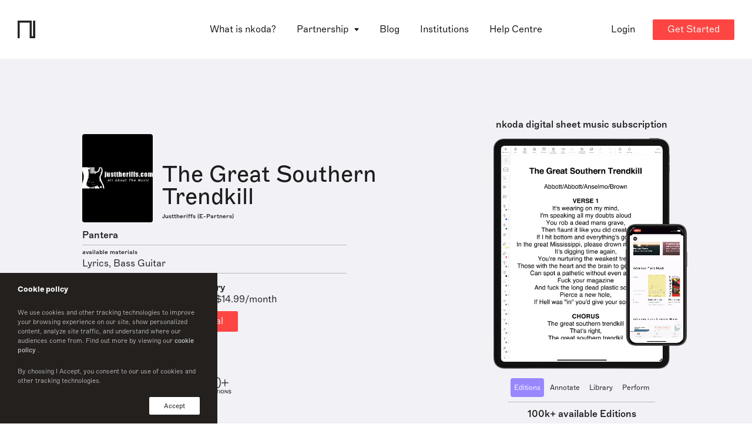

--- FILE ---
content_type: text/html; charset=utf-8
request_url: https://www.nkoda.com/work/The-Great-Southern-Trendkill-Justtheriffs-E-Partners-12876
body_size: 15127
content:
<!DOCTYPE html><html lang="en"><head>
    <meta charset="utf-8">
    <base href="/">

    <!-- anti-flicker snippet (recommended)  -->
    <style>
      .async-hide {
        opacity: 0 !important;
      }
    </style>

    <!-- Start of HubSpot Embed Code -->
    <!-- <script type="text/javascript" id="hs-script-loader" async defer src="//js.hs-scripts.com/3467151.js"></script> -->
    <!-- End of HubSpot Embed Code -->

    <!-- Google Tag Manager -->
    <script>
      (function(w, d, s, l, i) {
        w[l] = w[l] || [];
        w[l].push({ 'gtm.start': new Date().getTime(), event: 'gtm.js' });
        var f = d.getElementsByTagName(s)[0],
          j = d.createElement(s),
          dl = l != 'dataLayer' ? '&l=' + l : '';
        j.async = true;
        j.src = 'https://www.googletagmanager.com/gtm.js?id=' + i + dl;
        f.parentNode.insertBefore(j, f);
      })(window, document, 'script', 'dataLayer', 'GTM-WXRCZMM');
    </script>
    <!-- End Google Tag Manager -->

    <!-- HubSpot Script -->
    <script charset="utf-8" type="text/javascript" src="//js.hsforms.net/forms/v2.js"></script>
    <!-- End HubSpot Script -->

    <title>The Great Southern Trendkill Sheet Music by Pantera | nkoda  | Free 7 days trial</title>

    <meta name="viewport" content="width=device-width, initial-scale=1">
    <!--  -->
    <link rel="icon" type="image/x-icon" href="favicon.ico">
    <link rel="apple-touch-icon" sizes="180x180" href="fav/apple-touch-icon.png">
    <link rel="icon" type="image/png" sizes="32x32" href="fav/favicon-32x32.png">
    <link rel="icon" type="image/png" sizes="16x16" href="fav/favicon-16x16.png">
    <link rel="manifest" href="fav/site.webmanifest">
    <link rel="mask-icon" href="fav/safari-pinned-tab.svg" color="#fd4643">
    <meta name="msapplication-TileColor" content="#ff0000">
    <meta name="theme-color" content="#ffffff">
    <!--  -->
    <meta property="og:site_name" content="nkoda">
    <meta property="og:type" content="website">
    <meta property="og:url" content="http://nkoda.com/">
    <meta property="og:image" content="http://www.nkoda.com/nkoda_sheet_music_app.png">
    <meta property="og:locale" content="en_GB">
    <meta name="description" content="The Great Southern Trendkill sheet music.Access this edition published by Justtheriffs (E-Partners) and 110,000 other scores on the nkoda app.">
    <meta name="keywords" content="nkoda, sheet music, app digital">
    <meta name="twitter:card" content="app">
    <meta name="twitter:site" content="@nkoda">
    <meta name="twitter:description" content="The Great Southern Trendkill sheet music.Access this edition published by Justtheriffs (E-Partners) and 110,000 other scores on the nkoda app.">
    <meta name="twitter:app:name:iphone" content="nkoda">
    <meta name="twitter:app:id:iphone" content="1327811418">
    <meta name="twitter:app:url:iphone" content="nkoda://subscription">
    <meta name="twitter:app:name:ipad" content="nkoda">
    <meta name="twitter:app:id:ipad" content="1327811418">
    <meta name="twitter:app:url:ipad" content="nkoda://subscription">
    <meta name="twitter:app:name:googleplay" content="nkoda">
    <meta name="twitter:app:id:googleplay" content="com.nkoda.app">
    <meta name="twitter:app:url:googleplay" content="https://www.nkoda.com/subscription">
    <meta name="google" value="notranslate">
    <meta name="google-site-verification" content="X36EZnhTxpbrpgrjFxlyDSoHwlb2KiaHUhTuJBCD7yk">
    <meta name="apple-itunes-app" content="app-id=1327811418">

    <!-- Global site tag (gtag.js) - Google Analytics -->
    <script async="" src="https://www.googletagmanager.com/gtag/js?id=G-RZPXP27K00"></script>
    <script>
      window.dataLayer = window.dataLayer || [];
      function gtag() {
        dataLayer.push(arguments);
      }
      gtag('js', new Date());

      gtag('config', 'G-RZPXP27K00');
    </script>
    <!-- End Global site tag  -->
    <!--  -->
    <script type="text/javascript">
      window.__lo_site_id = 125916;

      (function() {
        var wa = document.createElement('script');
        wa.type = 'text/javascript';
        wa.async = true;
        wa.src = 'https://d10lpsik1i8c69.cloudfront.net/w.js';
        var s = document.getElementsByTagName('script')[0];
        s.parentNode.insertBefore(wa, s);
      })();
    </script>
    <!-- Widget -->
    <script>
      window.intercomSettings = {
        app_id: 'vpev59mh',
      };
    </script>
    <script>
      // We pre-filled your app ID in the widget URL: 'https://widget.intercom.io/widget/vpev59mh'
      (function() {
        var w = window;
        var ic = w.Intercom;
        if (typeof ic === 'function') {
          ic('reattach_activator');
          ic('update', w.intercomSettings);
        } else {
          var d = document;
          var i = function() {
            i.c(arguments);
          };
          i.q = [];
          i.c = function(args) {
            i.q.push(args);
          };
          w.Intercom = i;
          var l = function() {
            var s = d.createElement('script');
            s.type = 'text/javascript';
            s.async = true;
            s.src = 'https://widget.intercom.io/widget/vpev59mh';
            var x = d.getElementsByTagName('script')[0];
            x.parentNode.insertBefore(s, x);
          };
          if (document.readyState === 'complete') {
            l();
          } else if (w.attachEvent) {
            w.attachEvent('onload', l);
          } else {
            w.addEventListener('load', l, false);
          }
        }
      })();
    </script>
  <link rel="stylesheet" href="styles.bbc37955e680ac11c652.css"><style ng-transition="serverApp">[_nghost-sc0]{z-index:999999;pointer-events:none}[fixed=true][_nghost-sc0]   .ng-progress-bar[_ngcontent-sc0], [fixed=true][_nghost-sc0]   .ng-spinner[_ngcontent-sc0]{position:fixed}[fixed=true][_nghost-sc0]   .ng-spinner[_ngcontent-sc0]{top:15px}[fixed=true][spinnerPosition=left][_nghost-sc0]   .ng-spinner[_ngcontent-sc0]{left:15px}[fixed=true][spinnerPosition=right][_nghost-sc0]   .ng-spinner[_ngcontent-sc0]{right:15px}[thick=true][_nghost-sc0]   .ng-spinner-icon[_ngcontent-sc0]{width:24px;height:24px;border-width:3px}[thick=true][_nghost-sc0]   .ng-bar-placeholder[_ngcontent-sc0]{height:3px!important}[dir="ltr+"][_nghost-sc0]   .ng-meteor[_ngcontent-sc0], [dir=ltr-][_nghost-sc0]   .ng-meteor[_ngcontent-sc0]{transform:rotate(3deg)}[dir="ltr+"][thick=true][_nghost-sc0]   .ng-meteor[_ngcontent-sc0], [dir=ltr-][thick=true][_nghost-sc0]   .ng-meteor[_ngcontent-sc0]{transform:rotate(4deg)}[dir="ltr+"][_nghost-sc0]   .ng-bar[_ngcontent-sc0], [dir="rtl+"][_nghost-sc0]   .ng-bar[_ngcontent-sc0]{margin-left:-100%}[dir="ltr+"][_nghost-sc0]   .ng-meteor[_ngcontent-sc0], [dir="rtl+"][_nghost-sc0]   .ng-meteor[_ngcontent-sc0]{right:0}[dir="ltr+"][_nghost-sc0]   .ng-meteor[_ngcontent-sc0], [dir=rtl-][_nghost-sc0]   .ng-meteor[_ngcontent-sc0]{top:-3px}[dir="ltr+"][thick=true][_nghost-sc0]   .ng-meteor[_ngcontent-sc0], [dir=rtl-][thick=true][_nghost-sc0]   .ng-meteor[_ngcontent-sc0]{top:-4px}[dir="rtl+"][_nghost-sc0]   .ng-meteor[_ngcontent-sc0], [dir=ltr-][_nghost-sc0]   .ng-meteor[_ngcontent-sc0]{bottom:-3px}[dir="rtl+"][thick=true][_nghost-sc0]   .ng-meteor[_ngcontent-sc0], [dir=ltr-][thick=true][_nghost-sc0]   .ng-meteor[_ngcontent-sc0]{bottom:-4px}[dir="rtl+"][_nghost-sc0]   .ng-bar-placeholder[_ngcontent-sc0], [dir=ltr-][_nghost-sc0]   .ng-bar-placeholder[_ngcontent-sc0]{transform:rotate(180deg)}[dir="rtl+"][_nghost-sc0]   .ng-spinner-icon[_ngcontent-sc0], [dir=ltr-][_nghost-sc0]   .ng-spinner-icon[_ngcontent-sc0]{animation-direction:reverse}[dir="rtl+"][_nghost-sc0]   .ng-meteor[_ngcontent-sc0], [dir=rtl-][_nghost-sc0]   .ng-meteor[_ngcontent-sc0]{transform:rotate(-3deg)}[dir="rtl+"][thick=true][_nghost-sc0]   .ng-meteor[_ngcontent-sc0], [dir=rtl-][thick=true][_nghost-sc0]   .ng-meteor[_ngcontent-sc0]{transform:rotate(-4deg)}[spinnerPosition=left][_nghost-sc0]   .ng-spinner[_ngcontent-sc0]{left:10px}[spinnerPosition=right][_nghost-sc0]   .ng-spinner[_ngcontent-sc0]{right:10px}.ng-progress-bar[_ngcontent-sc0]{position:relative;z-index:999999;top:0;left:0;width:100%;zoom:1;filter:alpha(opacity=0);opacity:0}.ng-progress-bar[active=true][_ngcontent-sc0]{filter:alpha(opacity=100);opacity:1;transition:none}.ng-bar-placeholder[_ngcontent-sc0]{position:absolute;height:2px;width:100%}.ng-bar[_ngcontent-sc0]{width:100%;height:100%;transform:translate(-100%,0,0)}.ng-meteor[_ngcontent-sc0]{width:100px;height:100%;opacity:1}.ng-meteor[_ngcontent-sc0], .ng-spinner[_ngcontent-sc0]{display:block;position:absolute}.ng-spinner[_ngcontent-sc0]{z-index:1031;top:10px}.ng-spinner-icon[_ngcontent-sc0]{width:18px;height:18px;box-sizing:border-box;-webkit-animation:spinner-animation .25s linear infinite;animation:spinner-animation .25s linear infinite;border:2px solid transparent;border-radius:50%}@-webkit-keyframes spinner-animation{0%{transform:rotate(0deg)}to{transform:rotate(1turn)}}@keyframes spinner-animation{0%{transform:rotate(0deg)}to{transform:rotate(1turn)}}</style><style ng-transition="serverApp"></style><style ng-transition="serverApp">.cookie[_ngcontent-sc2]{position:fixed;z-index:9999999999;bottom:0;left:0;background-color:#23201e;width:100%;max-width:370px;padding:15px 30px;display:flex;flex-direction:column;color:#fff;font-size:13px}.cookie-text[_ngcontent-sc2]{font-size:11px;font-family:Marfa-Thin,Helvetica,Arial;opacity:.8}.cookie-text[_ngcontent-sc2]   a[_ngcontent-sc2]{font-size:inherit;font-family:Marfa-Regular,Helvetica,Arial}.cookie-btns[_ngcontent-sc2]{display:flex;justify-content:space-between;align-items:center}.cookie-btns[_ngcontent-sc2]   .btn[_ngcontent-sc2]{font-size:11px}@media (max-width:768px){.cookie[_ngcontent-sc2]{max-width:100%}}</style><style ng-transition="serverApp">.banner[_ngcontent-sc3]{position:relative;top:96px;width:100%;transition:transform .75s ease;--theme-background:#1d1d1f;--theme-color-text:#fff;padding:12px 16px;background:var(--theme-background);min-height:68px;z-index:10;color:var(--theme-color-text);overflow:hidden;text-overflow:clip}.banner[_ngcontent-sc3], .banner[_ngcontent-sc3]   p[_ngcontent-sc3]{display:flex;align-items:center}.banner[_ngcontent-sc3]   p[_ngcontent-sc3]{text-align:start}.banner[_ngcontent-sc3]   svg[_ngcontent-sc3]{min-width:22px;min-height:100%;margin-right:17px}.banner[_ngcontent-sc3]   path[_ngcontent-sc3]{fill:var(--theme-color-text)}.banner[_ngcontent-sc3]:before{position:absolute;content:"";width:20px;background-color:#000}.banner[_ngcontent-sc3]   p[_ngcontent-sc3]{margin-left:5%}.banner[_ngcontent-sc3]   .btn[_ngcontent-sc3]{color:#fff;background-color:#fd4643;margin-left:32px}.banner.dark[_ngcontent-sc3]{--theme-background:#efeff1;--theme-color-text:#1d1d1f}@media only screen and (max-width:1200px){.banner[_ngcontent-sc3]{top:48px;justify-content:center}.banner[_ngcontent-sc3]   p[_ngcontent-sc3]{padding:16px 16px 16px 0;margin-left:0}}</style><style ng-transition="serverApp">[_nghost-sc4]{display:block}.pointer[_ngcontent-sc4]{cursor:pointer}</style><style ng-transition="serverApp">.cta--container[_ngcontent-sc7]{display:flex}@media (max-width:1024px){.cta--container[_ngcontent-sc7]{align-items:flex-start;flex-direction:column;justify-content:space-between}.btn--check-nkoda[_ngcontent-sc7]{margin-top:10px}}</style><style ng-transition="serverApp">.reverse[_ngcontent-sc9]{display:flex;flex-direction:column-reverse}.wp-partners[_ngcontent-sc9]{margin-bottom:50px}.wp-partners-line[_ngcontent-sc9]{height:1px;background-color:#828186;margin:0 auto 30px;opacity:.5}</style><style ng-transition="serverApp">@charset "UTF-8";.testimonials[_ngcontent-sc10]{margin:0 auto;background:#f5f5f5;padding:30px;max-width:100%;overflow:hidden;border-radius:8px}.testimonials[_ngcontent-sc10]   .slide[_ngcontent-sc10]{height:auto!important}.testimonials-content[_ngcontent-sc10]{width:100%;text-align:center;display:flex;flex-direction:column;height:100%;justify-content:center}.testimonials-content[_ngcontent-sc10]   h3[_ngcontent-sc10]{position:relative;display:inline-block;line-height:25px;font-style:italic;text-align:center;padding:0 20px}.testimonials-content[_ngcontent-sc10]   h3[_ngcontent-sc10]:after, .testimonials-content[_ngcontent-sc10]   h3[_ngcontent-sc10]:before{display:inline;font-size:30px;vertical-align:middle}.testimonials-content[_ngcontent-sc10]   h3[_ngcontent-sc10]:before{content:"“"}.testimonials-content[_ngcontent-sc10]   h3[_ngcontent-sc10]:after{content:"”"}.testimonials-author[_ngcontent-sc10]{display:flex;align-items:center;justify-content:center}.testimonials-author-avatar[_ngcontent-sc10]{min-width:33px;height:33px;background-size:cover!important;border-radius:50%;overflow:hidden}.testimonials-author-name[_ngcontent-sc10]{margin-left:10px;display:flex;flex-direction:column;align-items:flex-start}.testimonials-author-name[_ngcontent-sc10]   p[_ngcontent-sc10]{line-height:1.1;font-family:Marfa-Medium,Helvetica,Arial}@media (max-width:768px){.testimonials-content[_ngcontent-sc10]   h3[_ngcontent-sc10]{font-size:22px}}</style><style ng-transition="serverApp">swiper[fxflex]{display:-webkit-box;display:flex;flex-direction:inherit;min-width:0;min-height:0;-webkit-box-direction:inherit;-webkit-box-orient:inherit}swiper[fxflex]>.swiper.s-wrapper{flex:1 1 auto;min-width:0;min-height:0;-webkit-box-flex:1}swiper>.swiper.s-wrapper{width:100%;height:100%}swiper>.swiper.s-wrapper .swiper-wrapper .swiper-slide{will-change:transform;overflow:auto;width:100%;height:100%;max-width:100%;max-height:100%}swiper>.swiper.s-wrapper .swiper-pagination{pointer-events:none}swiper>.swiper.s-wrapper .swiper-pagination .swiper-pagination-handle{position:relative;display:inline-block;padding:4px;margin:2px;cursor:pointer;pointer-events:all}swiper>.swiper.s-wrapper .swiper-pagination .swiper-pagination-handle .swiper-pagination-bullet{display:inline-block;margin:0;pointer-events:none}swiper>.swiper.s-wrapper .swiper-pagination .swiper-pagination-handle .swiper-pagination-bullet.swiper-pagination-bullet-first,swiper>.swiper.s-wrapper .swiper-pagination .swiper-pagination-handle .swiper-pagination-bullet.swiper-pagination-bullet-last{border:1px solid rgba(0,0,0,.5)}swiper>.swiper.s-wrapper.swiper-container-vertical>.swiper-button-prev{top:10px;left:50%;margin-top:0;margin-left:-13px;-webkit-transform:rotate(90deg);transform:rotate(90deg)}swiper>.swiper.s-wrapper.swiper-container-vertical>.swiper-button-next{top:auto;bottom:10px;left:50%;margin-top:0;margin-left:-13px;-webkit-transform:rotate(90deg);transform:rotate(90deg)}swiper>.swiper.s-wrapper.swiper-container-vertical>.swiper-scrollbar{width:8px;-webkit-transition:width 250ms ease-in-out;transition:width 250ms ease-in-out}swiper>.swiper.s-wrapper.swiper-container-vertical>.swiper-scrollbar:hover{width:16px}swiper>.swiper.s-wrapper.swiper-container-vertical>.swiper-pagination .swiper-pagination-handle{display:block}swiper>.swiper.s-wrapper.swiper-container-vertical>.swiper-pagination .swiper-pagination-handle .swiper-pagination-bullet{display:inline-block}swiper>.swiper.s-wrapper.swiper-container-vertical>.swiper-pagination .swiper-pagination-handle .swiper-pagination-bullet.swiper-pagination-bullet-first,swiper>.swiper.s-wrapper.swiper-container-vertical>.swiper-pagination .swiper-pagination-handle .swiper-pagination-bullet.swiper-pagination-bullet-last{margin:0 -1px}swiper>.swiper.s-wrapper.swiper-container-horizontal>.swiper-scrollbar{height:8px;-webkit-transition:height 250ms ease-in-out;transition:height 250ms ease-in-out}swiper>.swiper.s-wrapper.swiper-container-horizontal>.swiper-scrollbar:hover{height:16px}swiper>.swiper.s-wrapper.swiper-container-horizontal>.swiper-pagination .swiper-pagination-handle .swiper-pagination-bullet.swiper-pagination-bullet-first,swiper>.swiper.s-wrapper.swiper-container-horizontal>.swiper-pagination .swiper-pagination-handle .swiper-pagination-bullet.swiper-pagination-bullet-last{margin:-1px 0}</style><style ng-transition="serverApp">@font-face{font-family:swiper-icons;src:url("data:application/font-woff;charset=utf-8;base64, [base64]//wADZ2x5ZgAAAywAAADMAAAD2MHtryVoZWFkAAABbAAAADAAAAA2E2+eoWhoZWEAAAGcAAAAHwAAACQC9gDzaG10eAAAAigAAAAZAAAArgJkABFsb2NhAAAC0AAAAFoAAABaFQAUGG1heHAAAAG8AAAAHwAAACAAcABAbmFtZQAAA/gAAAE5AAACXvFdBwlwb3N0AAAFNAAAAGIAAACE5s74hXjaY2BkYGAAYpf5Hu/j+W2+MnAzMYDAzaX6QjD6/4//Bxj5GA8AuRwMYGkAPywL13jaY2BkYGA88P8Agx4j+/8fQDYfA1AEBWgDAIB2BOoAeNpjYGRgYNBh4GdgYgABEMnIABJzYNADCQAACWgAsQB42mNgYfzCOIGBlYGB0YcxjYGBwR1Kf2WQZGhhYGBiYGVmgAFGBiQQkOaawtDAoMBQxXjg/wEGPcYDDA4wNUA2CCgwsAAAO4EL6gAAeNpj2M0gyAACqxgGNWBkZ2D4/wMA+xkDdgAAAHjaY2BgYGaAYBkGRgYQiAHyGMF8FgYHIM3DwMHABGQrMOgyWDLEM1T9/w8UBfEMgLzE////P/5//f/V/xv+r4eaAAeMbAxwIUYmIMHEgKYAYjUcsDAwsLKxc3BycfPw8jEQA/[base64]/uznmfPFBNODM2K7MTQ45YEAZqGP81AmGGcF3iPqOop0r1SPTaTbVkfUe4HXj97wYE+yNwWYxwWu4v1ugWHgo3S1XdZEVqWM7ET0cfnLGxWfkgR42o2PvWrDMBSFj/IHLaF0zKjRgdiVMwScNRAoWUoH78Y2icB/yIY09An6AH2Bdu/UB+yxopYshQiEvnvu0dURgDt8QeC8PDw7Fpji3fEA4z/PEJ6YOB5hKh4dj3EvXhxPqH/SKUY3rJ7srZ4FZnh1PMAtPhwP6fl2PMJMPDgeQ4rY8YT6Gzao0eAEA409DuggmTnFnOcSCiEiLMgxCiTI6Cq5DZUd3Qmp10vO0LaLTd2cjN4fOumlc7lUYbSQcZFkutRG7g6JKZKy0RmdLY680CDnEJ+UMkpFFe1RN7nxdVpXrC4aTtnaurOnYercZg2YVmLN/d/gczfEimrE/fs/bOuq29Zmn8tloORaXgZgGa78yO9/cnXm2BpaGvq25Dv9S4E9+5SIc9PqupJKhYFSSl47+Qcr1mYNAAAAeNptw0cKwkAAAMDZJA8Q7OUJvkLsPfZ6zFVERPy8qHh2YER+3i/BP83vIBLLySsoKimrqKqpa2hp6+jq6RsYGhmbmJqZSy0sraxtbO3sHRydnEMU4uR6yx7JJXveP7WrDycAAAAAAAH//wACeNpjYGRgYOABYhkgZgJCZgZNBkYGLQZtIJsFLMYAAAw3ALgAeNolizEKgDAQBCchRbC2sFER0YD6qVQiBCv/H9ezGI6Z5XBAw8CBK/m5iQQVauVbXLnOrMZv2oLdKFa8Pjuru2hJzGabmOSLzNMzvutpB3N42mNgZGBg4GKQYzBhYMxJLMlj4GBgAYow/P/PAJJhLM6sSoWKfWCAAwDAjgbRAAB42mNgYGBkAIIbCZo5IPrmUn0hGA0AO8EFTQAA") format("woff");font-weight:400;font-style:normal}:root{--swiper-theme-color:#007aff;--swiper-navigation-size:44px}.swiper-container{margin-left:auto;margin-right:auto;position:relative;overflow:hidden;list-style:none;padding:0;z-index:1}.swiper-container-vertical>.swiper-wrapper{-webkit-box-orient:vertical;-webkit-box-direction:normal;flex-direction:column}.swiper-wrapper{position:relative;width:100%;height:100%;z-index:1;display:-webkit-box;display:flex;-webkit-transition-property:-webkit-transform;transition-property:transform,-webkit-transform;box-sizing:content-box}.swiper-container-android .swiper-slide,.swiper-wrapper{-webkit-transform:translate3d(0,0,0);transform:translate3d(0,0,0)}.swiper-container-multirow>.swiper-wrapper{flex-wrap:wrap}.swiper-container-multirow-column>.swiper-wrapper{flex-wrap:wrap;-webkit-box-orient:vertical;-webkit-box-direction:normal;flex-direction:column}.swiper-container-free-mode>.swiper-wrapper{-webkit-transition-timing-function:ease-out;transition-timing-function:ease-out;margin:0 auto}.swiper-slide{flex-shrink:0;width:100%;height:100%;position:relative;-webkit-transition-property:-webkit-transform;transition-property:transform,-webkit-transform}.swiper-slide-invisible-blank{visibility:hidden}.swiper-container-autoheight,.swiper-container-autoheight .swiper-slide{height:auto}.swiper-container-autoheight .swiper-wrapper{-webkit-box-align:start;align-items:flex-start;-webkit-transition-property:height,-webkit-transform;transition-property:transform,height,-webkit-transform}.swiper-container-3d{-webkit-perspective:1200px;perspective:1200px}.swiper-container-3d .swiper-cube-shadow,.swiper-container-3d .swiper-slide,.swiper-container-3d .swiper-slide-shadow-bottom,.swiper-container-3d .swiper-slide-shadow-left,.swiper-container-3d .swiper-slide-shadow-right,.swiper-container-3d .swiper-slide-shadow-top,.swiper-container-3d .swiper-wrapper{-webkit-transform-style:preserve-3d;transform-style:preserve-3d}.swiper-container-3d .swiper-slide-shadow-bottom,.swiper-container-3d .swiper-slide-shadow-left,.swiper-container-3d .swiper-slide-shadow-right,.swiper-container-3d .swiper-slide-shadow-top{position:absolute;left:0;top:0;width:100%;height:100%;pointer-events:none;z-index:10}.swiper-container-3d .swiper-slide-shadow-left{background-image:-webkit-gradient(linear,right top,left top,from(rgba(0,0,0,.5)),to(rgba(0,0,0,0)));background-image:linear-gradient(to left,rgba(0,0,0,.5),rgba(0,0,0,0))}.swiper-container-3d .swiper-slide-shadow-right{background-image:-webkit-gradient(linear,left top,right top,from(rgba(0,0,0,.5)),to(rgba(0,0,0,0)));background-image:linear-gradient(to right,rgba(0,0,0,.5),rgba(0,0,0,0))}.swiper-container-3d .swiper-slide-shadow-top{background-image:-webkit-gradient(linear,left bottom,left top,from(rgba(0,0,0,.5)),to(rgba(0,0,0,0)));background-image:linear-gradient(to top,rgba(0,0,0,.5),rgba(0,0,0,0))}.swiper-container-3d .swiper-slide-shadow-bottom{background-image:-webkit-gradient(linear,left top,left bottom,from(rgba(0,0,0,.5)),to(rgba(0,0,0,0)));background-image:linear-gradient(to bottom,rgba(0,0,0,.5),rgba(0,0,0,0))}.swiper-container-css-mode>.swiper-wrapper{overflow:auto;scrollbar-width:none;-ms-overflow-style:none}.swiper-container-css-mode>.swiper-wrapper::-webkit-scrollbar{display:none}.swiper-container-css-mode>.swiper-wrapper>.swiper-slide{scroll-snap-align:start start}.swiper-container-horizontal.swiper-container-css-mode>.swiper-wrapper{-ms-scroll-snap-type:x mandatory;scroll-snap-type:x mandatory}.swiper-container-vertical.swiper-container-css-mode>.swiper-wrapper{-ms-scroll-snap-type:y mandatory;scroll-snap-type:y mandatory}.swiper-button-next,.swiper-button-prev{position:absolute;top:50%;width:calc(var(--swiper-navigation-size)/ 44 * 27);height:var(--swiper-navigation-size);margin-top:calc(-1 * var(--swiper-navigation-size)/ 2);z-index:10;cursor:pointer;display:-webkit-box;display:flex;-webkit-box-align:center;align-items:center;-webkit-box-pack:center;justify-content:center;color:var(--swiper-navigation-color,var(--swiper-theme-color))}.swiper-button-next.swiper-button-disabled,.swiper-button-prev.swiper-button-disabled{opacity:.35;cursor:auto;pointer-events:none}.swiper-button-next:after,.swiper-button-prev:after{font-family:swiper-icons;font-size:var(--swiper-navigation-size);text-transform:none!important;letter-spacing:0;text-transform:none;font-variant:initial}.swiper-button-prev,.swiper-container-rtl .swiper-button-next{left:10px;right:auto}.swiper-button-prev:after,.swiper-container-rtl .swiper-button-next:after{content:'prev'}.swiper-button-next,.swiper-container-rtl .swiper-button-prev{right:10px;left:auto}.swiper-button-next:after,.swiper-container-rtl .swiper-button-prev:after{content:'next'}.swiper-button-next.swiper-button-white,.swiper-button-prev.swiper-button-white{--swiper-navigation-color:#ffffff}.swiper-button-next.swiper-button-black,.swiper-button-prev.swiper-button-black{--swiper-navigation-color:#000000}.swiper-button-lock{display:none}.swiper-pagination{position:absolute;text-align:center;-webkit-transition:opacity .3s;transition:opacity .3s;-webkit-transform:translate3d(0,0,0);transform:translate3d(0,0,0);z-index:10}.swiper-pagination.swiper-pagination-hidden{opacity:0}.swiper-container-horizontal>.swiper-pagination-bullets,.swiper-pagination-custom,.swiper-pagination-fraction{bottom:10px;left:0;width:100%}.swiper-pagination-bullets-dynamic{overflow:hidden;font-size:0}.swiper-pagination-bullets-dynamic .swiper-pagination-bullet{-webkit-transform:scale(.33);transform:scale(.33);position:relative}.swiper-pagination-bullets-dynamic .swiper-pagination-bullet-active,.swiper-pagination-bullets-dynamic .swiper-pagination-bullet-active-main{-webkit-transform:scale(1);transform:scale(1)}.swiper-pagination-bullets-dynamic .swiper-pagination-bullet-active-prev{-webkit-transform:scale(.66);transform:scale(.66)}.swiper-pagination-bullets-dynamic .swiper-pagination-bullet-active-prev-prev{-webkit-transform:scale(.33);transform:scale(.33)}.swiper-pagination-bullets-dynamic .swiper-pagination-bullet-active-next{-webkit-transform:scale(.66);transform:scale(.66)}.swiper-pagination-bullets-dynamic .swiper-pagination-bullet-active-next-next{-webkit-transform:scale(.33);transform:scale(.33)}.swiper-pagination-bullet{width:8px;height:8px;display:inline-block;border-radius:100%;background:#000;opacity:.2}button.swiper-pagination-bullet{border:none;margin:0;padding:0;box-shadow:none;-webkit-appearance:none;-moz-appearance:none;appearance:none}.swiper-pagination-clickable .swiper-pagination-bullet{cursor:pointer}.swiper-pagination-bullet-active{opacity:1;background:var(--swiper-pagination-color,var(--swiper-theme-color))}.swiper-container-vertical>.swiper-pagination-bullets{right:10px;top:50%;-webkit-transform:translate3d(0,-50%,0);transform:translate3d(0,-50%,0)}.swiper-container-vertical>.swiper-pagination-bullets .swiper-pagination-bullet{margin:6px 0;display:block}.swiper-container-vertical>.swiper-pagination-bullets.swiper-pagination-bullets-dynamic{top:50%;-webkit-transform:translateY(-50%);transform:translateY(-50%);width:8px}.swiper-container-vertical>.swiper-pagination-bullets.swiper-pagination-bullets-dynamic .swiper-pagination-bullet{display:inline-block;-webkit-transition:transform .2s,top .2s;transition:transform .2s,top .2s}.swiper-container-horizontal>.swiper-pagination-bullets .swiper-pagination-bullet{margin:0 4px}.swiper-container-horizontal>.swiper-pagination-bullets.swiper-pagination-bullets-dynamic{left:50%;-webkit-transform:translateX(-50%);transform:translateX(-50%);white-space:nowrap}.swiper-container-horizontal>.swiper-pagination-bullets.swiper-pagination-bullets-dynamic .swiper-pagination-bullet{-webkit-transition:transform .2s,left .2s;transition:transform .2s,left .2s}.swiper-container-horizontal.swiper-container-rtl>.swiper-pagination-bullets-dynamic .swiper-pagination-bullet{-webkit-transition:transform .2s,right .2s;transition:transform .2s,right .2s}.swiper-pagination-progressbar{background:rgba(0,0,0,.25);position:absolute}.swiper-pagination-progressbar .swiper-pagination-progressbar-fill{background:var(--swiper-pagination-color,var(--swiper-theme-color));position:absolute;left:0;top:0;width:100%;height:100%;-webkit-transform:scale(0);transform:scale(0);-webkit-transform-origin:left top;transform-origin:left top}.swiper-container-rtl .swiper-pagination-progressbar .swiper-pagination-progressbar-fill{-webkit-transform-origin:right top;transform-origin:right top}.swiper-container-horizontal>.swiper-pagination-progressbar,.swiper-container-vertical>.swiper-pagination-progressbar.swiper-pagination-progressbar-opposite{width:100%;height:4px;left:0;top:0}.swiper-container-horizontal>.swiper-pagination-progressbar.swiper-pagination-progressbar-opposite,.swiper-container-vertical>.swiper-pagination-progressbar{width:4px;height:100%;left:0;top:0}.swiper-pagination-white{--swiper-pagination-color:#ffffff}.swiper-pagination-black{--swiper-pagination-color:#000000}.swiper-pagination-lock{display:none}.swiper-scrollbar{border-radius:10px;position:relative;-ms-touch-action:none;background:rgba(0,0,0,.1)}.swiper-container-horizontal>.swiper-scrollbar{position:absolute;left:1%;bottom:3px;z-index:50;height:5px;width:98%}.swiper-container-vertical>.swiper-scrollbar{position:absolute;right:3px;top:1%;z-index:50;width:5px;height:98%}.swiper-scrollbar-drag{height:100%;width:100%;position:relative;background:rgba(0,0,0,.5);border-radius:10px;left:0;top:0}.swiper-scrollbar-cursor-drag{cursor:move}.swiper-scrollbar-lock{display:none}.swiper-zoom-container{width:100%;height:100%;display:-webkit-box;display:flex;-webkit-box-pack:center;justify-content:center;-webkit-box-align:center;align-items:center;text-align:center}.swiper-zoom-container>canvas,.swiper-zoom-container>img,.swiper-zoom-container>svg{max-width:100%;max-height:100%;-o-object-fit:contain;object-fit:contain}.swiper-slide-zoomed{cursor:move}.swiper-lazy-preloader{width:42px;height:42px;position:absolute;left:50%;top:50%;margin-left:-21px;margin-top:-21px;z-index:10;-webkit-transform-origin:50%;transform-origin:50%;-webkit-animation:1s linear infinite swiper-preloader-spin;animation:1s linear infinite swiper-preloader-spin;box-sizing:border-box;border:4px solid var(--swiper-preloader-color,var(--swiper-theme-color));border-radius:50%;border-top-color:transparent}.swiper-lazy-preloader-white{--swiper-preloader-color:#fff}.swiper-lazy-preloader-black{--swiper-preloader-color:#000}@-webkit-keyframes swiper-preloader-spin{100%{-webkit-transform:rotate(360deg);transform:rotate(360deg)}}@keyframes swiper-preloader-spin{100%{-webkit-transform:rotate(360deg);transform:rotate(360deg)}}.swiper-container .swiper-notification{position:absolute;left:0;top:0;pointer-events:none;opacity:0;z-index:-1000}.swiper-container-fade.swiper-container-free-mode .swiper-slide{-webkit-transition-timing-function:ease-out;transition-timing-function:ease-out}.swiper-container-fade .swiper-slide{pointer-events:none;-webkit-transition-property:opacity;transition-property:opacity}.swiper-container-fade .swiper-slide .swiper-slide{pointer-events:none}.swiper-container-fade .swiper-slide-active,.swiper-container-fade .swiper-slide-active .swiper-slide-active{pointer-events:auto}.swiper-container-cube{overflow:visible}.swiper-container-cube .swiper-slide{pointer-events:none;-webkit-backface-visibility:hidden;backface-visibility:hidden;z-index:1;visibility:hidden;-webkit-transform-origin:0 0;transform-origin:0 0;width:100%;height:100%}.swiper-container-cube .swiper-slide .swiper-slide{pointer-events:none}.swiper-container-cube.swiper-container-rtl .swiper-slide{-webkit-transform-origin:100% 0;transform-origin:100% 0}.swiper-container-cube .swiper-slide-active,.swiper-container-cube .swiper-slide-active .swiper-slide-active{pointer-events:auto}.swiper-container-cube .swiper-slide-active,.swiper-container-cube .swiper-slide-next,.swiper-container-cube .swiper-slide-next+.swiper-slide,.swiper-container-cube .swiper-slide-prev{pointer-events:auto;visibility:visible}.swiper-container-cube .swiper-slide-shadow-bottom,.swiper-container-cube .swiper-slide-shadow-left,.swiper-container-cube .swiper-slide-shadow-right,.swiper-container-cube .swiper-slide-shadow-top{z-index:0;-webkit-backface-visibility:hidden;backface-visibility:hidden}.swiper-container-cube .swiper-cube-shadow{position:absolute;left:0;bottom:0;width:100%;height:100%;background:#000;opacity:.6;-webkit-filter:blur(50px);filter:blur(50px);z-index:0}.swiper-container-flip{overflow:visible}.swiper-container-flip .swiper-slide{pointer-events:none;-webkit-backface-visibility:hidden;backface-visibility:hidden;z-index:1}.swiper-container-flip .swiper-slide .swiper-slide{pointer-events:none}.swiper-container-flip .swiper-slide-active,.swiper-container-flip .swiper-slide-active .swiper-slide-active{pointer-events:auto}.swiper-container-flip .swiper-slide-shadow-bottom,.swiper-container-flip .swiper-slide-shadow-left,.swiper-container-flip .swiper-slide-shadow-right,.swiper-container-flip .swiper-slide-shadow-top{z-index:0;-webkit-backface-visibility:hidden;backface-visibility:hidden}</style><meta name="title" content="The Great Southern Trendkill Sheet Music by Pantera | nkoda  | Free 7 days trial"><meta name="og:title" content="The Great Southern Trendkill Sheet Music by Pantera | nkoda  | Free 7 days trial"><meta name="twitter:title" content="The Great Southern Trendkill Sheet Music by Pantera | nkoda  | Free 7 days trial"><meta name="og:description" content="The Great Southern Trendkill sheet music.Access this edition published by Justtheriffs (E-Partners) and 110,000 other scores on the nkoda app."></head>

  <body id="body">
    <!-- Google Tag Manager (noscript) -->
    <noscript>
      <iframe
        src="https://www.googletagmanager.com/ns.html?id=GTM-WXRCZMM"
        height="0"
        width="0"
        style="display:none;visibility:hidden"
      ></iframe>
    </noscript>
    <!-- End Google Tag Manager (noscript) -->
    <app-root ng-version="9.1.13"><ng-progress class="ngprogress-right" role="progressbar" _nghost-sc0="" spinnerposition="right" dir="ltr+" thick="false" fixed="true"><!----><!----><div _ngcontent-sc0="" class="ng-progress-bar" active="false" style="transition:opacity 200ms linear;"><div _ngcontent-sc0="" class="ng-bar-placeholder"><div _ngcontent-sc0="" class="ng-bar" style="transform:translate3d(0%,0,0);background-color:#FD4643;transition:none;"><!----><div _ngcontent-sc0="" class="ng-meteor" style="box-shadow:0 0 10px #FD4643, 0 0 5px #FD4643;"></div></div></div><!----></div></ng-progress><ng-progress class="ngprogress-left" direction="rtl+" role="progressbar" _nghost-sc0="" spinnerposition="right" dir="rtl+" thick="false" fixed="true"><!----><!----><div _ngcontent-sc0="" class="ng-progress-bar" active="false" style="transition:opacity 200ms linear;"><div _ngcontent-sc0="" class="ng-bar-placeholder"><div _ngcontent-sc0="" class="ng-bar" style="transform:translate3d(0%,0,0);background-color:#FD4643;transition:none;"><!----><div _ngcontent-sc0="" class="ng-meteor" style="box-shadow:0 0 10px #FD4643, 0 0 5px #FD4643;"></div></div></div><!----></div></ng-progress><router-outlet></router-outlet><app-main _nghost-sc1=""><app-header _ngcontent-sc1=""><header class="header back-white"><div class="header-logo"><a routerlink="/" href="/"><svg fill="none" height="30" viewBox="0 0 30 30" width="30" xmlns="http://www.w3.org/2000/svg"><path d="M23.986 26.3791C24.7979 26.3791 25.5697 26.3791 26.3715 26.3791C26.3715 17.5827 26.3715 8.80642 26.3715 0C27.5944 0 28.7872 0 30 0C30 10 30 19.99 30 30C26.8025 30 23.6051 30 20.3876 30C20.3876 21.2036 20.3876 12.4173 20.3876 3.61083C14.7845 3.61083 9.20147 3.61083 3.58837 3.61083C3.58837 12.3972 3.58837 21.1936 3.58837 30C2.37554 30 1.20281 30 0 30C0.0100234 20.01 0.0100234 10.01 0.0100234 0C7.99866 0 15.9773 0 23.986 0C23.986 8.79639 23.986 17.5727 23.986 26.3791Z" fill="#fff"></path></svg></a></div><nav class="header-menu hide-md"><ul class="header-menu-list"><li><a class="header-menu-link" routerlink="/what-is-nkoda-music" href="/what-is-nkoda-music">What is nkoda?</a></li><!----><li><button class="header-menu-link header-menu-link--drop"> Partnership </button><!----></li><li><a class="header-menu-link" routerlink="/blog" href="/blog">Blog</a></li><li><a class="header-menu-link" routerlink="/institutions" href="/institutions">Institutions</a></li><li><a class="header-menu-link" href="https://intercom.help/nkoda/en/" target="_blank">Help Centre</a></li></ul></nav><div class="header-actions"><a class="header-menu-link mr-3"> Login </a><a class="btn btn--primary btn--red">Get Started</a></div><div class="header-burger"><div class="line"></div><div class="line"></div><div class="line"></div></div></header><nav class="header-menu header-menu--mobile" id="test"><div class="header-menu-mobile show-md"><div class="header-burger"><div class="line"></div><div class="line"></div><div class="line"></div></div><a class="btn btn--primary btn--red btn--xs ml-auto"> Get started </a></div><ul class="header-menu-list"><li><a class="header-menu-link" routerlink="/" routerlinkactive="active" href="/"> Home </a></li><li><a class="header-menu-link" routerlink="/what-is-nkoda-music" routerlinkactive="active" href="/what-is-nkoda-music"> What is nkoda? </a></li><!----><li><a class="header-menu-link" routerlink="/made-not-born" routerlinkactive="active" href="/made-not-born"> Made, not born fund </a></li><li><a class="header-menu-link" routerlink="/development-partnership" routerlinkactive="active" href="/development-partnership"> Development partnership </a></li><li><a class="header-menu-link" routerlink="/blog" routerlinkactive="active" href="/blog"> Blog </a></li><li><a class="header-menu-link" routerlink="/institutions" routerlinkactive="active" href="/institutions"> Institutions </a></li></ul></nav><div class="layout-filter"></div></app-header><app-cookie-consent _ngcontent-sc1="" _nghost-sc2=""><!----></app-cookie-consent><app-banner _ngcontent-sc1="" _nghost-sc3=""><!----></app-banner><main _ngcontent-sc1=""><router-outlet _ngcontent-sc1=""></router-outlet><app-work-details _nghost-sc14=""><app-template-work-two _ngcontent-sc14="" _nghost-sc15=""><section _ngcontent-sc15="" class="hero hero--auto hero--wp theme"><div _ngcontent-sc15="" class="container container--wp"><div _ngcontent-sc15="" class="wp-hero"><div _ngcontent-sc15="" class="wp-hero-main"><div _ngcontent-sc15="" class="wp-hero-preview"><div _ngcontent-sc15="" class="wp-hero-preview-img"><!----><img _ngcontent-sc15="" src="https://nkodaprodstorage.blob.core.windows.net/image/8dfe8f7a-cf1f-4fb3-894f-1884dbbf06e0" alt="The Great Southern Trendkill"></div><div _ngcontent-sc15="" class="wp-hero-preview-title"><h1 _ngcontent-sc15="" class="h2">The Great Southern Trendkill</h1><p _ngcontent-sc15=""><!----><a _ngcontent-sc15="" class="btn btn--link" href="/publisher?ref=811f1748-034c-4fa1-a376-35d71822ef1d"><small _ngcontent-sc15="" class="text-xs font-medium">Justtheriffs (E-Partners)</small></a></p></div></div><div _ngcontent-sc15="" class="wp-hero-main-info"><p _ngcontent-sc15=""><!----><a _ngcontent-sc15="" class="btn btn--link " href="/artist?ref=caa0d9d2b2da54a3814430660aa0101c0f822926"><span _ngcontent-sc15="" class="font-medium">Pantera</span></a></p><div _ngcontent-sc15="" class="separate"></div><p _ngcontent-sc15="" class="text-xs font-medium">available materials</p><!----><p _ngcontent-sc15=""><span _ngcontent-sc15="">Lyrics, Bass Guitar</span><!----></p><!----><div _ngcontent-sc15="" class="separate"></div><div _ngcontent-sc15="" class="wp-hero-main-nkoda"><p _ngcontent-sc15="" class="font-medium">nkoda sheet music library</p><p _ngcontent-sc15="">over 100k editions from $14.99/month</p></div><div _ngcontent-sc15="" class="mb-1"><app-landing-open-in-nkoda _ngcontent-sc15="" _nghost-sc7=""><div _ngcontent-sc7="" class=""><button _ngcontent-sc7="" class="btn btn--primary btn--red mr-2"> Register for a 7 day free trial </button><!----></div></app-landing-open-in-nkoda></div><p _ngcontent-sc15="" class="color-red text-sm font-medium mb-1">Hassle-free. Cancel anytime.</p><div _ngcontent-sc15=""><p _ngcontent-sc15="" class="mb-1 wp-hero-available-on"><span _ngcontent-sc15="" class="text-xs">available on</span><span _ngcontent-sc15="" class="wp-hero-available-on-icons"><svg _ngcontent-sc15="" fill="none" height="17" viewBox="0 0 52 17" width="52" xmlns="http://www.w3.org/2000/svg"><path _ngcontent-sc15="" clip-rule="evenodd" d="M8.59713 2.67746C9.56079 1.4073 10.9006 1.40112 10.9006 1.40112C10.9006 1.40112 11.0998 2.59525 10.1425 3.74558C9.12027 4.97391 7.95838 4.77291 7.95838 4.77291C7.95838 4.77291 7.74023 3.80688 8.59713 2.67746V2.67746ZM5.53056 4.96883C3.82178 4.96883 2 6.49885 2 9.41549C2 12.3799 4.15231 16.0678 5.856 16.0678C6.4506 16.0678 7.36372 15.4688 8.28376 15.4688C9.18665 15.4688 9.85284 16.0462 10.7097 16.0462C12.5754 16.0462 13.9567 12.1585 13.9567 12.1585C13.9567 12.1585 11.9808 11.3935 11.9808 9.17365C11.9808 7.20582 13.5669 6.39485 13.5669 6.39485C13.5669 6.39485 12.756 4.92797 10.6944 4.92797C9.49677 4.92797 8.57672 5.60941 8.08091 5.60941C7.50341 5.60941 6.64136 4.96882 5.53055 4.96882" fill="white" fill-rule="evenodd"></path><path _ngcontent-sc15="" d="M29.5886 5.92379H30.0715V9.19823H30.0639V12.6329C30.0639 12.8954 29.8511 13.1083 29.5886 13.1083H28.5726V15.2218C28.5726 15.6891 28.1939 16.0678 27.7265 16.0678C27.2591 16.0678 26.8805 15.6891 26.8805 15.2218V13.1083H25.3072V15.2218C25.3072 15.6891 24.9284 16.0678 24.4611 16.0678C23.9939 16.0678 23.6151 15.6891 23.6151 15.2218V13.1083H22.5992C22.3367 13.1083 22.1236 12.8954 22.1236 12.6329V9.19823H22.1162V5.92379H29.5886ZM31.3417 5.65309C30.8744 5.65309 30.4956 6.03192 30.4956 6.49919V10.3011C30.4956 10.7683 30.8744 11.1471 31.3417 11.1471C31.809 11.1471 32.1878 10.7683 32.1878 10.3011V6.4992C32.1878 6.03192 31.8089 5.6531 31.3417 5.6531V5.65309ZM20.846 5.6531C20.3788 5.6531 20 6.03193 20 6.4992V10.3011C20 10.7683 20.3788 11.1471 20.846 11.1471C21.3134 11.1471 21.6922 10.7683 21.6922 10.3011V6.4992C21.6922 6.03192 21.3134 5.6531 20.846 5.6531ZM30.0386 5.45531H22.1492C22.1492 5.45531 22.2069 3.32887 24.1676 2.4623L23.495 1.51305C23.4808 1.49306 23.5012 1.45466 23.5404 1.42686C23.5792 1.39931 23.6224 1.39279 23.6365 1.4126L24.3315 2.39347C24.8079 2.21024 25.387 2.0982 26.0939 2.10046C26.7967 2.10259 27.3736 2.2181 27.8484 2.40419L28.551 1.4126C28.5653 1.39279 28.6084 1.39931 28.6473 1.42686C28.6865 1.45466 28.7068 1.49306 28.6927 1.51305L28.0117 2.47405C29.9582 3.34777 30.0386 5.4553 30.0386 5.4553L30.0386 5.45531ZM24.8374 3.7367C24.8374 3.47442 24.6246 3.26181 24.3625 3.26181C24.1003 3.26181 23.8876 3.47442 23.8876 3.7367C23.8876 3.99898 24.1003 4.21159 24.3625 4.21159C24.6247 4.21159 24.8374 3.99898 24.8374 3.7367ZM28.3002 3.7367C28.3002 3.47442 28.0873 3.26181 27.8253 3.26181C27.563 3.26181 27.3504 3.47442 27.3504 3.7367C27.3504 3.99898 27.563 4.21159 27.8253 4.21159C28.0873 4.21159 28.3002 3.99898 28.3002 3.7367Z" fill="white"></path><path _ngcontent-sc15="" clip-rule="evenodd" d="M51.2948 1.40112C48.651 1.76804 46.0071 2.14836 43.3684 2.55214C43.3667 4.50401 43.3667 6.45588 43.3684 8.40942C44.7264 8.40512 46.0839 8.39242 47.4413 8.37972C48.7265 8.3677 50.0115 8.35567 51.2965 8.35079C51.2956 7.19223 51.2956 6.03409 51.2956 4.87595C51.2956 3.71782 51.2956 2.55968 51.2948 1.40112ZM42.6446 2.66607C40.6491 2.9157 38.6537 3.18042 36.6667 3.48702V8.45298C37.7133 8.45562 38.76 8.44856 39.8067 8.44151C40.7538 8.43512 41.7008 8.42873 42.6479 8.42953C42.6471 7.46854 42.6467 6.50796 42.6462 5.54739C42.6458 4.58709 42.6454 3.62679 42.6446 2.66607ZM36.6667 9.05781C37.7079 9.05431 38.7492 9.06134 39.7904 9.06836C40.7413 9.07478 41.6921 9.08119 42.6429 9.07959C42.6429 9.80223 42.6436 10.5249 42.6443 11.2475C42.6455 12.4516 42.6467 13.6557 42.6446 14.8598C41.1302 14.6355 39.6139 14.4324 38.0972 14.2294H38.0971C37.6203 14.1655 37.1435 14.1017 36.6667 14.0372V9.05781ZM51.2948 9.13488H43.3566C43.3583 10.1052 43.3604 11.075 43.3625 12.0447C43.3646 13.0122 43.3667 13.9796 43.3683 14.9469C46.0122 15.3055 48.656 15.6724 51.2948 16.0678C51.2948 15.297 51.2952 14.5263 51.2955 13.7558C51.2963 12.2152 51.297 10.675 51.2948 9.13488Z" fill="white" fill-rule="evenodd"></path></svg></span></p><p _ngcontent-sc15=""><!----><img _ngcontent-sc15="" alt="" loading="lazy" src="/assets/img/wp/stats.svg"><!----></p></div></div></div><app-hero-devices _ngcontent-sc15="" _nghost-sc8="" class="wp-hero-devices"><div _ngcontent-sc8="" class="wp-hero-devices-title mb-1"><p _ngcontent-sc8="" class="font-medium text-center">nkoda digital sheet music subscription</p></div><div _ngcontent-sc8="" class="wp-hero-devices-devices"><div _ngcontent-sc8="" class="ipad"><img _ngcontent-sc8="" alt="" src="/assets/img/wp/ipad.webp"><swiper _ngcontent-sc8="" class="ipad-swiper"><div class="s-wrapper swiper swiper-container"><div class="swiper-wrapper"><div _ngcontent-sc8="" class="slide"><img _ngcontent-sc8="" alt="" loading="lazy" src="/assets/img/wp/ipad/ipad-editions.webp"><div _ngcontent-sc8="" class="img-over"><img _ngcontent-sc8="" alt="" loading="lazy" src="https://nkodaprodstorage.blob.core.windows.net/image/4b93a44e-03f5-4513-a64c-faade0845546"></div></div><div _ngcontent-sc8="" class="slide"><!----><!----><video _ngcontent-sc8="" autoplay="" disablepictureinpicture="" height="100%" loop="" poster="/assets/img/wp/ipad/ipad-annotate.webp" preload="none" width="100%"><source _ngcontent-sc8="" src="/assets/img/wp/ipad/ipad-annotate.webm" type="video/webm"></video></div><div _ngcontent-sc8="" class="slide"><!----><!----><video _ngcontent-sc8="" autoplay="" disablepictureinpicture="" height="100%" loop="" playsinline="" poster="/assets/img/wp/ipad/ipad-library.webp" preload="none" width="100%"><source _ngcontent-sc8="" src="/assets/img/wp/ipad/ipad-library.webm" type="video/webm"></video></div><div _ngcontent-sc8="" class="slide"><!----><!----><video _ngcontent-sc8="" autoplay="" disablepictureinpicture="" height="100%" loop="" playsinline="" poster="/assets/img/wp/ipad/ipad-perform.webp" preload="none" width="100%"><source _ngcontent-sc8="" src="/assets/img/wp/ipad/ipad-perform.webm" type="video/webm"></video></div></div><div class="swiper-scrollbar" hidden=""></div><div class="swiper-button-prev" hidden=""></div><div class="swiper-button-next" hidden=""></div><div class="swiper-pagination" hidden=""></div></div></swiper><div _ngcontent-sc8="" class="iphone"><img _ngcontent-sc8="" alt="" loading="lazy" src="/assets/img/wp/iphone.webp"><swiper _ngcontent-sc8="" class="iphone-swiper"><div class="s-wrapper swiper swiper-container"><div class="swiper-wrapper"><div _ngcontent-sc8="" class="slide"><!----><!----><video _ngcontent-sc8="" autoplay="" disablepictureinpicture="" height="100%" loop="" playsinline="" preload="none" width="100%"><source _ngcontent-sc8="" src="/assets/img/wp/iphone/iphone-editions.webm" type="video/webm"></video></div><div _ngcontent-sc8="" class="slide"><img _ngcontent-sc8="" alt="" loading="lazy" src="/assets/img/wp/iphone/iphone-annotate.webp"></div><div _ngcontent-sc8="" class="slide"><img _ngcontent-sc8="" alt="" loading="lazy" src="/assets/img/wp/iphone/iphone-library.webp"></div><div _ngcontent-sc8="" class="slide"><img _ngcontent-sc8="" alt="" loading="lazy" src="/assets/img/wp/iphone/iphone-perform.webp"></div></div><div class="swiper-scrollbar" hidden=""></div><div class="swiper-button-prev" hidden=""></div><div class="swiper-button-next" hidden=""></div><div class="swiper-pagination" hidden=""></div></div></swiper></div></div></div><div _ngcontent-sc8="" class="wp-hero-devices-btns mt-1"><div _ngcontent-sc8="" class="btn active"> Editions </div><div _ngcontent-sc8="" class="btn"> Annotate </div><div _ngcontent-sc8="" class="btn"> Library </div><div _ngcontent-sc8="" class="btn"> Perform </div></div><div _ngcontent-sc8="" class="separate"></div><p _ngcontent-sc8="" class="font-medium text-center"> 100k+ available Editions
</p></app-hero-devices></div></div></section><section _ngcontent-sc15="" class="py-section-sm pb-0"><app-wp-partners _ngcontent-sc15="" _nghost-sc9=""><section _ngcontent-sc9="" class="wp-wrapper"><section _ngcontent-sc9="" class="wp-partners"><div _ngcontent-sc9="" class="container container--wp"><p _ngcontent-sc9="" class="font-medium text-gray text-center mb-2">INSTITUTIONAL PARTNERS</p><div _ngcontent-sc9="" class="wp-partners-line"></div><div _ngcontent-sc9="" class="swiper--partners"><swiper _ngcontent-sc9="" class="logos-list-desktop"><div class="s-wrapper swiper swiper-container"><div class="swiper-wrapper"><!----><div _ngcontent-sc9="" class="slide"><a _ngcontent-sc9="" href="/institutions"><img _ngcontent-sc9="" loading="lazy" src="assets/img/institutions/university-of-cambridge.webp" alt=""></a></div><div _ngcontent-sc9="" class="slide"><a _ngcontent-sc9="" href="/institutions"><img _ngcontent-sc9="" loading="lazy" src="assets/img/institutions/lso.webp" alt=""></a></div><div _ngcontent-sc9="" class="slide"><a _ngcontent-sc9="" href="/institutions"><img _ngcontent-sc9="" loading="lazy" src="assets/img/institutions/eton-college.webp" alt=""></a></div><div _ngcontent-sc9="" class="slide"><a _ngcontent-sc9="" href="/institutions"><img _ngcontent-sc9="" loading="lazy" src="assets/img/institutions/RAM.webp" alt=""></a></div><div _ngcontent-sc9="" class="slide"><a _ngcontent-sc9="" href="/institutions"><img _ngcontent-sc9="" loading="lazy" src="assets/img/institutions/esmuc.webp" alt=""></a></div><div _ngcontent-sc9="" class="slide"><a _ngcontent-sc9="" href="/institutions"><img _ngcontent-sc9="" loading="lazy" src="assets/img/institutions/boston-sympony-orchestra.webp" alt=""></a></div><div _ngcontent-sc9="" class="slide"><a _ngcontent-sc9="" href="/institutions"><img _ngcontent-sc9="" loading="lazy" src="assets/img/institutions/glyndebourne.webp" alt=""></a></div><div _ngcontent-sc9="" class="slide"><a _ngcontent-sc9="" href="/institutions"><img _ngcontent-sc9="" loading="lazy" src="assets/img/institutions/curstis.webp" alt=""></a></div><div _ngcontent-sc9="" class="slide"><a _ngcontent-sc9="" href="/institutions"><img _ngcontent-sc9="" loading="lazy" src="assets/img/institutions/harrow.webp" alt=""></a></div><div _ngcontent-sc9="" class="slide"><a _ngcontent-sc9="" href="/institutions"><img _ngcontent-sc9="" loading="lazy" src="assets/img/institutions/the-hong-kong-academy.webp" alt=""></a></div><div _ngcontent-sc9="" class="slide"><a _ngcontent-sc9="" href="/institutions"><img _ngcontent-sc9="" loading="lazy" src="assets/img/institutions/conservatorio-dimilano.webp" alt=""></a></div><div _ngcontent-sc9="" class="slide"><a _ngcontent-sc9="" href="/institutions"><img _ngcontent-sc9="" loading="lazy" src="assets/img/institutions/kunitachi-college.webp" alt=""></a></div><div _ngcontent-sc9="" class="slide"><a _ngcontent-sc9="" href="/institutions"><img _ngcontent-sc9="" loading="lazy" src="assets/img/institutions/hochschule-koln.webp" alt=""></a></div><div _ngcontent-sc9="" class="slide"><a _ngcontent-sc9="" href="/institutions"><img _ngcontent-sc9="" loading="lazy" src="assets/img/institutions/sibelius-academy.webp" alt=""></a></div><div _ngcontent-sc9="" class="slide"><a _ngcontent-sc9="" href="/institutions"><img _ngcontent-sc9="" loading="lazy" src="assets/img/institutions/nafa.webp" alt=""></a></div><div _ngcontent-sc9="" class="slide"><a _ngcontent-sc9="" href="/institutions"><img _ngcontent-sc9="" loading="lazy" src="assets/img/institutions/la-phil.webp" alt=""></a></div><div _ngcontent-sc9="" class="slide"><a _ngcontent-sc9="" href="/institutions"><img _ngcontent-sc9="" loading="lazy" src="assets/img/institutions/hochschule-berlin.webp" alt=""></a></div><div _ngcontent-sc9="" class="slide"><a _ngcontent-sc9="" href="/institutions"><img _ngcontent-sc9="" loading="lazy" src="assets/img/institutions/royal-college-of-music.webp" alt=""></a></div></div><div class="swiper-scrollbar" hidden=""></div><div class="swiper-button-prev"></div><div class="swiper-button-next"></div><div class="swiper-pagination" hidden=""></div></div></swiper></div></div></section><section _ngcontent-sc9="" class="wp-partners"><div _ngcontent-sc9="" class="container container--wp"><p _ngcontent-sc9="" class="font-medium text-gray text-center mb-2">PUBLISHERS PARTNERS</p><div _ngcontent-sc9="" class="wp-partners-line"></div><div _ngcontent-sc9="" class="swiper--partners"><swiper _ngcontent-sc9="" class="logos-list-desktop"><div class="s-wrapper swiper swiper-container"><div class="swiper-wrapper"><!----><div _ngcontent-sc9="" class="slide"><a _ngcontent-sc9="" href="/publishers"><img _ngcontent-sc9="" loading="lazy" src="assets/img/publishers/Barenreiter.webp" alt=""></a></div><div _ngcontent-sc9="" class="slide"><a _ngcontent-sc9="" href="/publishers"><img _ngcontent-sc9="" loading="lazy" src="assets/img/publishers/Boosey.webp" alt=""></a></div><div _ngcontent-sc9="" class="slide"><a _ngcontent-sc9="" href="/publishers"><img _ngcontent-sc9="" loading="lazy" src="assets/img/publishers/Breitkopf.webp" alt=""></a></div><div _ngcontent-sc9="" class="slide"><a _ngcontent-sc9="" href="/publishers"><img _ngcontent-sc9="" loading="lazy" src="assets/img/publishers/Chestermusic.webp" alt=""></a></div><div _ngcontent-sc9="" class="slide"><a _ngcontent-sc9="" href="/publishers"><img _ngcontent-sc9="" loading="lazy" src="assets/img/publishers/Doblinger.webp" alt=""></a></div><div _ngcontent-sc9="" class="slide"><a _ngcontent-sc9="" href="/publishers"><img _ngcontent-sc9="" loading="lazy" src="assets/img/publishers/Faber.webp" alt=""></a></div><div _ngcontent-sc9="" class="slide"><a _ngcontent-sc9="" href="/publishers"><img _ngcontent-sc9="" loading="lazy" src="assets/img/publishers/Novello.webp" alt=""></a></div><div _ngcontent-sc9="" class="slide"><a _ngcontent-sc9="" href="/publishers"><img _ngcontent-sc9="" loading="lazy" src="assets/img/publishers/Ricordi.webp" alt=""></a></div><div _ngcontent-sc9="" class="slide"><a _ngcontent-sc9="" href="/publishers"><img _ngcontent-sc9="" loading="lazy" src="assets/img/publishers/Schott.webp" alt=""></a></div></div><div class="swiper-scrollbar" hidden=""></div><div class="swiper-button-prev"></div><div class="swiper-button-next"></div><div class="swiper-pagination" hidden=""></div></div></swiper></div></div></section></section></app-wp-partners></section><app-wp-testimonials _ngcontent-sc15="" _nghost-sc10=""><div _ngcontent-sc10="" class="container container--wp"><div _ngcontent-sc10="" class="testimonials"><p _ngcontent-sc10="" class="font-medium text-gray text-center mb-2">TESTIMONIALS</p><swiper _ngcontent-sc10="" class="swiper--testimonials"><div class="s-wrapper swiper swiper-container"><div class="swiper-wrapper"><div _ngcontent-sc10="" class="slide"><div _ngcontent-sc10="" class="testimonials-content"><div _ngcontent-sc10="" class="testimonials-testimonial mb-2"><h3 _ngcontent-sc10="" class="font-light"> I’m tremendously excited to think of young singers without direct access to classical music training using this application. </h3></div><div _ngcontent-sc10="" class="testimonials-author"><div _ngcontent-sc10="" class="testimonials-author-avatar" style="background: url(/assets/img/wp/joyce.jpg)"></div><div _ngcontent-sc10="" class="testimonials-author-name"><p _ngcontent-sc10="" class="text-sm">Joyce DiDonato</p><p _ngcontent-sc10="" class="text-xs">Singers</p></div></div></div></div><div _ngcontent-sc10="" class="slide"><div _ngcontent-sc10="" class="testimonials-content"><div _ngcontent-sc10="" class="testimonials-testimonial mb-2"><h3 _ngcontent-sc10="" class="font-light">nkoda is really clever; it's like a view into the future of making music.</h3></div><div _ngcontent-sc10="" class="testimonials-author"><div _ngcontent-sc10="" class="testimonials-author-avatar" style="background: url(/assets/img/wp/rattle.jpg)"></div><div _ngcontent-sc10="" class="testimonials-author-name"><p _ngcontent-sc10="" class="text-sm">Sir Simon Rattle</p><p _ngcontent-sc10="" class="text-xs">Conductor</p></div></div></div></div></div><div class="swiper-scrollbar" hidden=""></div><div class="swiper-button-prev"></div><div class="swiper-button-next"></div><div class="swiper-pagination" hidden=""></div></div></swiper></div></div></app-wp-testimonials><!----><section _ngcontent-sc15="" class="py-section-sm"><div _ngcontent-sc15="" class="container container--wp"><div _ngcontent-sc15="" class="mb-2 text-center"><img _ngcontent-sc15="" alt="" src="/assets/img/wp/pages.svg"></div><p _ngcontent-sc15="" class="font-medium text-center mb-2">The Great Southern Trendkill sheets music on nkoda</p><div _ngcontent-sc15="" class="wp-list" id="music"><div _ngcontent-sc15="" class="wp-table"><div _ngcontent-sc15="" class="wp-table-header"><div _ngcontent-sc15="" class="wp-header-cell">Part</div><div _ngcontent-sc15="" class="wp-header-cell">Edition</div><div _ngcontent-sc15="" class="wp-header-cell">Instrument</div><div _ngcontent-sc15="" class="wp-header-cell">Pages</div></div><!----><a _ngcontent-sc15="" class="wp-table-row" href="/instrument?ref=18338c2b-f2ca-426a-9892-391d5447c8bc"><div _ngcontent-sc15="" class="wp-row-img"><div _ngcontent-sc15="" class="img"><!----><img _ngcontent-sc15="" loading="lazy" src="https://nkodaprodstorage.blob.core.windows.net/image/4b93a44e-03f5-4513-a64c-faade0845546" alt="Lyrics"></div></div><div _ngcontent-sc15="" class="wp-row-main"><div _ngcontent-sc15="" class="wp-row-cell wp-row-cell--main"><span _ngcontent-sc15="">Lyrics</span></div><div _ngcontent-sc15="" class="wp-row-cell"><span _ngcontent-sc15="">The Great Southern Trendkill</span></div><div _ngcontent-sc15="" class="wp-row-cell"><span _ngcontent-sc15="">Libretto</span></div><div _ngcontent-sc15="" class="wp-row-cell"><span _ngcontent-sc15=""> 1 </span></div></div></a><a _ngcontent-sc15="" class="wp-table-row" href="/instrument?ref=c8301849-f331-418f-859f-92373eff685b"><div _ngcontent-sc15="" class="wp-row-img"><div _ngcontent-sc15="" class="img"><!----><img _ngcontent-sc15="" loading="lazy" src="https://nkodaprodstorage.blob.core.windows.net/image/4384c246-6482-40b3-8bad-8e18766d562e" alt="Bass Guitar"></div></div><div _ngcontent-sc15="" class="wp-row-main"><div _ngcontent-sc15="" class="wp-row-cell wp-row-cell--main"><span _ngcontent-sc15="">Bass Guitar</span></div><div _ngcontent-sc15="" class="wp-row-cell"><span _ngcontent-sc15="">The Great Southern Trendkill</span></div><div _ngcontent-sc15="" class="wp-row-cell"><span _ngcontent-sc15="">BassGuitar</span></div><div _ngcontent-sc15="" class="wp-row-cell"><span _ngcontent-sc15=""> 4 </span></div></div></a></div><!----></div></div></section></app-template-work-two></app-work-details></main><app-footer _ngcontent-sc1="" _nghost-sc4=""><div _ngcontent-sc4="" id="footer"><footer _ngcontent-sc4="" class="footer footer--gray py-section"><div _ngcontent-sc4="" class="container"><div _ngcontent-sc4="" class="flex"><div _ngcontent-sc4="" class="footer-max-width mx-auto"><div _ngcontent-sc4="" class="input-field input-field--sm"><div _ngcontent-sc4="" class="mb-1"><label _ngcontent-sc4="">Sign up to receive the latest news on nkoda</label></div><form _ngcontent-sc4="" class="flex flex--nowrap flex-xs--wrap ng-untouched ng-pristine ng-invalid" novalidate=""><input _ngcontent-sc4="" class="footer-form-input ng-untouched ng-pristine ng-invalid" formcontrolname="email" placeholder="What’s your email address?" type="text" value=""><button _ngcontent-sc4="" class="btn btn--primary btn--sm btn--gray-2 ml-2" type="submit"> Subscribe </button></form><!----><!----></div></div></div></div></footer><!----><!----><!----><!----><!----><!----><footer _ngcontent-sc4="" class="footer background-white py-section-sm"><div _ngcontent-sc4="" class="container"><!----><!----><div _ngcontent-sc4="" class="footer-subline"><div _ngcontent-sc4="" class="footer-subline-links"><button _ngcontent-sc4="" class="link link--apple" target="_blank"></button><button _ngcontent-sc4="" class="link link--android" target="_blank"></button><button _ngcontent-sc4="" class="link link--windows" target="_blank"></button></div><small _ngcontent-sc4="">© 2026 nkoda limited</small></div></div></footer></div></app-footer></app-main></app-root>
  <script src="runtime-es2015.bf69f3b33d06a4767b09.js" type="module"></script><script src="runtime-es5.bf69f3b33d06a4767b09.js" nomodule="" defer=""></script><script src="polyfills-es5.c27953eae2359b7feab2.js" nomodule="" defer=""></script><script src="polyfills-es2015.8941b746edc50247078f.js" type="module"></script><script src="main-es2015.5c25ceb877655aeaeee6.js" type="module"></script><script src="main-es5.5c25ceb877655aeaeee6.js" nomodule="" defer=""></script>

<script id="serverApp-state" type="application/json">{&q;flow&q;:1,&q;https://api.nkoda.com/v4/stripeSubscription/plans&q;:[{&q;id&q;:&q;price_1PIrvlFBcXIJ1779intqtMRx&q;,&q;fullAmount&q;:14.99,&q;amount&q;:14.99,&q;stripeAmount&q;:1.25,&q;stripeFullAmount&q;:1499,&q;hasDiscount&q;:false,&q;stripeCouponId&q;:&q;&q;,&q;stripeProductId&q;:&q;prod_Q99vWDThyQj6xp&q;,&q;amountFormatted&q;:&q;14.99 usd&q;,&q;fullAmountFormatted&q;:&q;14.99 usd&q;,&q;currency&q;:&q;usd&q;,&q;interval&q;:&q;month&q;,&q;intervalCount&q;:1,&q;trialPeriodDays&q;:7,&q;couponDuration&q;:0},{&q;id&q;:&q;price_1PIrbrFBcXIJ1779yHm5wDe8&q;,&q;fullAmount&q;:149.99,&q;amount&q;:149.99,&q;stripeAmount&q;:12.5,&q;stripeFullAmount&q;:14999,&q;hasDiscount&q;:false,&q;stripeCouponId&q;:&q;&q;,&q;stripeProductId&q;:&q;prod_Q99vWDThyQj6xp&q;,&q;amountFormatted&q;:&q;149.99 usd&q;,&q;fullAmountFormatted&q;:&q;149.99 usd&q;,&q;currency&q;:&q;usd&q;,&q;interval&q;:&q;year&q;,&q;intervalCount&q;:1,&q;trialPeriodDays&q;:7,&q;couponDuration&q;:0}],&q;https://cms2.nkoda.com/api/legal-pages&q;:[{&q;id&q;:1,&q;attributes&q;:{&q;publishedAt&q;:&q;2023-09-04T16:49:54.542Z&q;,&q;createdAt&q;:&q;2022-04-15T13:39:15.114Z&q;,&q;updatedAt&q;:&q;2025-07-04T16:07:39.502Z&q;,&q;title&q;:&q;End User Licence Agreement &q;,&q;slug&q;:&q;end-user-agreement&q;,&q;displayOrder&q;:1,&q;description&q;:null}},{&q;id&q;:2,&q;attributes&q;:{&q;publishedAt&q;:&q;2022-04-15T13:45:21.572Z&q;,&q;createdAt&q;:&q;2022-04-15T13:45:18.938Z&q;,&q;updatedAt&q;:&q;2023-03-14T18:29:09.542Z&q;,&q;title&q;:&q;Privacy Policy&q;,&q;slug&q;:&q;privacy-policy&q;,&q;displayOrder&q;:2,&q;description&q;:&q;This Privacy Policy applies to your use of the nkoda app that is made available to you for download (the \&q;nkoda App\&q;). The nkoda App is operated by or on behalf of nkoda Limited (“we” or “us”). We are committed to protecting and respecting your personal information and your privacy.&q;}},{&q;id&q;:3,&q;attributes&q;:{&q;publishedAt&q;:&q;2022-04-15T13:45:43.948Z&q;,&q;createdAt&q;:&q;2022-04-15T13:45:43.246Z&q;,&q;updatedAt&q;:&q;2023-02-08T10:55:34.205Z&q;,&q;title&q;:&q;Cookie Policy&q;,&q;slug&q;:&q;cookie-policy&q;,&q;displayOrder&q;:3,&q;description&q;:null}},{&q;id&q;:4,&q;attributes&q;:{&q;publishedAt&q;:&q;2022-04-15T13:46:21.331Z&q;,&q;createdAt&q;:&q;2022-04-15T13:46:18.980Z&q;,&q;updatedAt&q;:&q;2023-02-08T10:55:46.363Z&q;,&q;title&q;:&q;Accessibility Statement&q;,&q;slug&q;:&q;accessibility-statement&q;,&q;displayOrder&q;:4,&q;description&q;:null}},{&q;id&q;:6,&q;attributes&q;:{&q;publishedAt&q;:&q;2023-02-08T14:18:30.501Z&q;,&q;createdAt&q;:&q;2023-02-07T16:49:48.696Z&q;,&q;updatedAt&q;:&q;2025-08-06T10:07:56.933Z&q;,&q;title&q;:&q;Institutional Licence Terms and Conditions &q;,&q;slug&q;:&q;institutional-licence-terms&q;,&q;displayOrder&q;:5,&q;description&q;:null}},{&q;id&q;:7,&q;attributes&q;:{&q;publishedAt&q;:&q;2024-07-30T10:10:19.173Z&q;,&q;createdAt&q;:&q;2024-07-23T10:22:33.294Z&q;,&q;updatedAt&q;:&q;2025-07-04T16:14:37.633Z&q;,&q;title&q;:&q;Kordl Licence Terms and Conditions&q;,&q;slug&q;:&q;kordl-licence-terms&q;,&q;displayOrder&q;:6,&q;description&q;:null}},{&q;id&q;:5,&q;attributes&q;:{&q;publishedAt&q;:&q;2022-04-15T13:47:47.988Z&q;,&q;createdAt&q;:&q;2022-04-15T13:46:37.558Z&q;,&q;updatedAt&q;:&q;2024-07-23T14:08:24.397Z&q;,&q;title&q;:&q;Data Protection Privacy Notice - Recruitment&q;,&q;slug&q;:&q;data-protection-privacy-notice-recruitment&q;,&q;displayOrder&q;:7,&q;description&q;:null}}],&q;https://cms2.nkoda.com/api/faq-pages&q;:[{&q;id&q;:1,&q;attributes&q;:{&q;publishedAt&q;:&q;2022-04-15T13:26:36.138Z&q;,&q;createdAt&q;:&q;2022-04-15T13:26:27.499Z&q;,&q;updatedAt&q;:&q;2022-04-15T13:27:49.323Z&q;,&q;title&q;:&q;General&q;,&q;slug&q;:&q;general&q;,&q;displayOrder&q;:1}},{&q;id&q;:2,&q;attributes&q;:{&q;publishedAt&q;:&q;2022-04-15T13:34:52.065Z&q;,&q;createdAt&q;:&q;2022-04-15T13:29:05.162Z&q;,&q;updatedAt&q;:&q;2022-04-21T12:08:37.257Z&q;,&q;title&q;:&q;Using nkoda&q;,&q;slug&q;:&q;using-nkoda&q;,&q;displayOrder&q;:2}},{&q;id&q;:3,&q;attributes&q;:{&q;publishedAt&q;:&q;2022-04-15T13:37:47.684Z&q;,&q;createdAt&q;:&q;2022-04-15T13:37:44.569Z&q;,&q;updatedAt&q;:&q;2022-04-15T13:37:47.684Z&q;,&q;title&q;:&q;Accounts&q;,&q;slug&q;:&q;accounts&q;,&q;displayOrder&q;:3}}],&q;https://api.nkoda.com/v4/promotion/editionbyslug?slug=The-Great-Southern-Trendkill-Justtheriffs-E-Partners-12876&q;:[{&q;editionRef&q;:&q;6ee02fb3-9dd7-43aa-b941-1c28d152f3cf&q;,&q;title&q;:&q;The Great Southern Trendkill&q;,&q;subTitle&q;:null,&q;description&q;:null,&q;contributor&q;:&q;Pantera&q;,&q;contributorRef&q;:&q;caa0d9d2b2da54a3814430660aa0101c0f822926&q;,&q;publisher&q;:&q;Justtheriffs (E-Partners)&q;,&q;publisherRef&q;:&q;811f1748-034c-4fa1-a376-35d71822ef1d&q;,&q;editionCoverUrl&q;:&q;https://nkodaprodstorage.blob.core.windows.net/image/8dfe8f7a-cf1f-4fb3-894f-1884dbbf06e0&q;,&q;instrumentation&q;:&q;Bass Guitar &a; Lyrics&q;,&q;instrumentsCount&q;:2,&q;instrumentIcons&q;:[&q;BassGuitar&q;,&q;Libretto&q;],&q;compositionYear&q;:&q;1996&q;,&q;hasFullScoreInstrument&q;:false,&q;instruments&q;:[{&q;id&q;:&q;18338c2b-f2ca-426a-9892-391d5447c8bc&q;,&q;title&q;:&q;Lyrics&q;,&q;instrumentation&q;:&q;Lyrics&q;,&q;instrumentIcons&q;:[&q;Libretto&q;],&q;coverUrl&q;:&q;https://nkodaprodstorage.blob.core.windows.net/image/4b93a44e-03f5-4513-a64c-faade0845546&q;,&q;totalPages&q;:1},{&q;id&q;:&q;c8301849-f331-418f-859f-92373eff685b&q;,&q;title&q;:&q;Bass Guitar&q;,&q;instrumentation&q;:&q;Bass Guitar&q;,&q;instrumentIcons&q;:[&q;BassGuitar&q;],&q;coverUrl&q;:&q;https://nkodaprodstorage.blob.core.windows.net/image/4384c246-6482-40b3-8bad-8e18766d562e&q;,&q;totalPages&q;:4}],&q;slug&q;:&q;The-Great-Southern-Trendkill-Justtheriffs-E-Partners-12876&q;,&q;isFeatured&q;:false,&q;isIpRestricted&q;:false,&q;featuredDisplayOrder&q;:0,&q;featuredLogo&q;:null}],&q;https://api.nkoda.com/v4/edition/6ee02fb3-9dd7-43aa-b941-1c28d152f3cf/previewImage&q;:&q;/image/4b93a44e-03f5-4513-a64c-faade0845546&q;}</script></body></html>

--- FILE ---
content_type: application/javascript; charset=UTF-8
request_url: https://www.nkoda.com/main-es2015.5c25ceb877655aeaeee6.js
body_size: 190853
content:
(window.webpackJsonp=window.webpackJsonp||[]).push([[10],{"+Q7D":function(e,t,n){"use strict";n.d(t,"a",(function(){return u}));var r=n("tk/3");const i=new class{encodeKey(e){return encodeURIComponent(e)}encodeValue(e){return encodeURIComponent(e)}decodeKey(e){return decodeURIComponent(e)}decodeValue(e){return decodeURIComponent(e)}};class s{constructor(e,t,n,r,i){this.name=e,this.value=t,this.options=n,this.options=n||{},null==this.options.style&&(this.options.style=r),null==this.options.explode&&(this.options.explode=i)}serializeValue(e,t=","){if(null==e)return"";if(e instanceof Array)return e.map(e=>this.serializeValue(e).split(t).join(encodeURIComponent(t))).join(t);if("object"==typeof e){const n=[];for(const r of Object.keys(e)){let i=e[r];null!=i&&(i=this.serializeValue(i).split(t).join(encodeURIComponent(t)),this.options.explode?n.push(`${r}=${i}`):(n.push(r),n.push(i)))}return n.join(t)}return String(e)}}class o extends s{constructor(e,t,n){super(e,t,n,"simple",!1)}append(e){let t=this.value;null==t&&(t="");let n="label"===this.options.style?".":"",r=this.options.explode?""===n?",":n:",",i=!1;return"matrix"===this.options.style&&(n=`;${this.name}=`,this.options.explode&&"object"==typeof t&&(n=";",t instanceof Array?(t=t.map(e=>`${this.name}=${this.serializeValue(e,";")}`),t=t.join(";"),i=!0):(t=this.serializeValue(t,";"),i=!0))),t=n+(i?t:this.serializeValue(t,r)),(e=e.replace(`{${this.name}}`,t)).replace(`{${n}${this.name}${this.options.explode?"*":""}}`,t)}serializeValue(e,t=","){var n="string"==typeof e?encodeURIComponent(e):super.serializeValue(e,t);return(n=(n=n.replace("%3D","=")).replace("%3B",";")).replace("%2C",",")}}class a extends s{constructor(e,t,n){super(e,t,n,"form",!0)}append(e){if(this.value instanceof Array){if(!this.options.explode)return e.append(this.name,this.serializeValue(this.value,"spaceDelimited"===this.options.style?" ":"pipeDelimited"===this.options.style?"|":","));for(const t of this.value)e=e.append(this.name,this.serializeValue(t))}else if(null!==this.value&&"object"==typeof this.value)if("deepObject"===this.options.style)for(const t of Object.keys(this.value)){const n=this.value[t];null!=n&&(e=e.append(`${this.name}[${t}]`,this.serializeValue(n)))}else if(this.options.explode)for(const t of Object.keys(this.value)){const n=this.value[t];null!=n&&(e=e.append(t,this.serializeValue(n)))}else{const t=[];for(const e of Object.keys(this.value)){const n=this.value[e];null!=n&&(t.push(e),t.push(n))}e=e.append(this.name,this.serializeValue(t))}else null!=this.value&&(e=e.append(this.name,this.serializeValue(this.value)));return e}}class c extends s{constructor(e,t,n){super(e,t,n,"simple",!1)}append(e){if(null!=this.value)if(this.value instanceof Array)for(const t of this.value)e=e.append(this.name,this.serializeValue(t));else e=e.append(this.name,this.serializeValue(this.value));return e}}class u{constructor(e,t,n){this.rootUrl=e,this.operationPath=t,this.method=n,this._path=new Map,this._query=new Map,this._header=new Map}path(e,t,n){this._path.set(e,new o(e,t,n||{}))}query(e,t,n){this._query.set(e,new a(e,t,n||{}))}header(e,t,n){this._header.set(e,new c(e,t,n||{}))}body(e,t="application/json"){if(this._bodyContentType=e instanceof Blob?e.type:t,"application/x-www-form-urlencoded"===this._bodyContentType&&null!==e&&"object"==typeof e){const t=[];for(const n of Object.keys(e)){let r=e[n];r instanceof Array||(r=[r]);for(const e of r){const r=this.formDataValue(e);null!==r&&t.push([n,r])}}this._bodyContent=t.map(e=>`${encodeURIComponent(e[0])}=${encodeURIComponent(e[1])}`).join("&")}else if("multipart/form-data"===this._bodyContentType){const t=new FormData;if(null!=e)for(const n of Object.keys(e)){const r=e[n];if(r instanceof Array)for(const e of r){const r=this.formDataValue(e);null!==r&&t.append(n,r)}else{const e=this.formDataValue(r);null!==e&&t.set(n,e)}}this._bodyContent=t}else this._bodyContent=e}formDataValue(e){return null==e?null:e instanceof Blob?e:"object"==typeof e?JSON.stringify(e):String(e)}build(e){e=e||{};let t=this.operationPath;for(const r of this._path.values())t=r.append(t);const n=this.rootUrl+t;let s=new r.e({encoder:i});for(const r of this._query.values())s=r.append(s);let o=new r.d;e.accept&&(o=o.append("Accept",e.accept));for(const r of this._header.values())o=r.append(o);return!this._bodyContentType||this._bodyContent instanceof FormData||(o=o.set("Content-Type",this._bodyContentType)),new r.f(this.method.toUpperCase(),n,this._bodyContent,{params:s,headers:o,responseType:e.responseType,reportProgress:e.reportProgress})}}},"/VD5":function(e,t,n){"use strict";n.d(t,"a",(function(){return o}));var r=n("ofXK"),i=n("fXoL"),s=n("jhN1");let o=(()=>{class e{constructor(e,t){this.platformId=e,this.transferState=t,this.flow=this.getFlow()}getFlow(){if(Object(r.t)(this.platformId))return this.transferState.get(Object(s.g)("flow"),Math.floor(3*Math.random()));{const e=Math.floor(3*Math.random());return this.transferState.set(Object(s.g)("flow"),e),e}}}return e.\u0275fac=function(t){return new(t||e)(i.Xb(i.B),i.Xb(s.f))},e.\u0275prov=i.Jb({token:e,factory:e.\u0275fac,providedIn:"root"}),e})()},0:function(e,t,n){e.exports=n("zUnb")},"0EUg":function(e,t,n){"use strict";n.d(t,"a",(function(){return i}));var r=n("bHdf");function i(){return Object(r.a)(1)}},"1G5W":function(e,t,n){"use strict";n.d(t,"a",(function(){return s}));var r=n("l7GE"),i=n("ZUHj");function s(e){return t=>t.lift(new o(e))}class o{constructor(e){this.notifier=e}call(e,t){const n=new a(e),r=Object(i.a)(n,this.notifier);return r&&!n.seenValue?(n.add(r),t.subscribe(n)):n}}class a extends r.a{constructor(e){super(e),this.seenValue=!1}notifyNext(e,t,n,r,i){this.seenValue=!0,this.complete()}notifyComplete(){}}},"2QA8":function(e,t,n){"use strict";n.d(t,"a",(function(){return r}));const r=(()=>"function"==typeof Symbol?Symbol("rxSubscriber"):"@@rxSubscriber_"+Math.random())()},"2Vo4":function(e,t,n){"use strict";n.d(t,"a",(function(){return s}));var r=n("XNiG"),i=n("9ppp");class s extends r.a{constructor(e){super(),this._value=e}get value(){return this.getValue()}_subscribe(e){const t=super._subscribe(e);return t&&!t.closed&&e.next(this._value),t}getValue(){if(this.hasError)throw this.thrownError;if(this.closed)throw new i.a;return this._value}next(e){super.next(this._value=e)}}},"2fFW":function(e,t,n){"use strict";n.d(t,"a",(function(){return i}));let r=!1;const i={Promise:void 0,set useDeprecatedSynchronousErrorHandling(e){if(e){const e=new Error;console.warn("DEPRECATED! RxJS was set to use deprecated synchronous error handling behavior by code at: \n"+e.stack)}else r&&console.log("RxJS: Back to a better error behavior. Thank you. <3");r=e},get useDeprecatedSynchronousErrorHandling(){return r}}},"3N8a":function(e,t,n){"use strict";var r=n("quSY");class i extends r.a{constructor(e,t){super()}schedule(e,t=0){return this}}n.d(t,"a",(function(){return s}));class s extends i{constructor(e,t){super(e,t),this.scheduler=e,this.work=t,this.pending=!1}schedule(e,t=0){if(this.closed)return this;this.state=e;const n=this.id,r=this.scheduler;return null!=n&&(this.id=this.recycleAsyncId(r,n,t)),this.pending=!0,this.delay=t,this.id=this.id||this.requestAsyncId(r,this.id,t),this}requestAsyncId(e,t,n=0){return setInterval(e.flush.bind(e,this),n)}recycleAsyncId(e,t,n=0){if(null!==n&&this.delay===n&&!1===this.pending)return t;clearInterval(t)}execute(e,t){if(this.closed)return new Error("executing a cancelled action");this.pending=!1;const n=this._execute(e,t);if(n)return n;!1===this.pending&&null!=this.id&&(this.id=this.recycleAsyncId(this.scheduler,this.id,null))}_execute(e,t){let n=!1,r=void 0;try{this.work(e)}catch(i){n=!0,r=!!i&&i||new Error(i)}if(n)return this.unsubscribe(),r}_unsubscribe(){const e=this.id,t=this.scheduler,n=t.actions,r=n.indexOf(this);this.work=null,this.state=null,this.pending=!1,this.scheduler=null,-1!==r&&n.splice(r,1),null!=e&&(this.id=this.recycleAsyncId(t,e,null)),this.delay=null}}},"3Pt+":function(e,t,n){"use strict";var r=n("fXoL"),i=n("ofXK"),s=n("HDdC"),o=n("DH7j"),a=n("lJxs"),c=n("XoHu"),u=n("Cfvw");function l(e,t){return new s.a(n=>{const r=e.length;if(0===r)return void n.complete();const i=new Array(r);let s=0,o=0;for(let a=0;a<r;a++){const c=Object(u.a)(e[a]);let l=!1;n.add(c.subscribe({next:e=>{l||(l=!0,o++),i[a]=e},error:e=>n.error(e),complete:()=>{s++,s!==r&&l||(o===r&&n.next(t?t.reduce((e,t,n)=>(e[t]=i[n],e),{}):i),n.complete())}}))}})}n.d(t,"a",(function(){return g})),n.d(t,"b",(function(){return ze})),n.d(t,"c",(function(){return ye})),n.d(t,"d",(function(){return Ne})),n.d(t,"e",(function(){return $e})),n.d(t,"f",(function(){return Me})),n.d(t,"g",(function(){return We})),n.d(t,"h",(function(){return S})),n.d(t,"i",(function(){return T})),n.d(t,"j",(function(){return Se})),n.d(t,"k",(function(){return Ae})),n.d(t,"l",(function(){return K})),n.d(t,"m",(function(){return V})),n.d(t,"n",(function(){return Xe})),n.d(t,"o",(function(){return X})),n.d(t,"p",(function(){return O})),n.d(t,"q",(function(){return Y})),n.d(t,"r",(function(){return Ie}));const h=new r.q("NgValueAccessor"),d={provide:h,useExisting:Object(r.T)(()=>p),multi:!0};let p=(()=>{class e{constructor(e,t){this._renderer=e,this._elementRef=t,this.onChange=e=>{},this.onTouched=()=>{}}writeValue(e){this._renderer.setProperty(this._elementRef.nativeElement,"checked",e)}registerOnChange(e){this.onChange=e}registerOnTouched(e){this.onTouched=e}setDisabledState(e){this._renderer.setProperty(this._elementRef.nativeElement,"disabled",e)}}return e.\u0275fac=function(t){return new(t||e)(r.Nb(r.D),r.Nb(r.l))},e.\u0275dir=r.Ib({type:e,selectors:[["input","type","checkbox","formControlName",""],["input","type","checkbox","formControl",""],["input","type","checkbox","ngModel",""]],hostBindings:function(e,t){1&e&&r.bc("change",(function(e){return t.onChange(e.target.checked)}))("blur",(function(){return t.onTouched()}))},features:[r.Ab([d])]}),e})();const f={provide:h,useExisting:Object(r.T)(()=>g),multi:!0},m=new r.q("CompositionEventMode");let g=(()=>{class e{constructor(e,t,n){this._renderer=e,this._elementRef=t,this._compositionMode=n,this.onChange=e=>{},this.onTouched=()=>{},this._composing=!1,null==this._compositionMode&&(this._compositionMode=!function(){const e=Object(i.x)()?Object(i.x)().getUserAgent():"";return/android (\d+)/.test(e.toLowerCase())}())}writeValue(e){this._renderer.setProperty(this._elementRef.nativeElement,"value",null==e?"":e)}registerOnChange(e){this.onChange=e}registerOnTouched(e){this.onTouched=e}setDisabledState(e){this._renderer.setProperty(this._elementRef.nativeElement,"disabled",e)}_handleInput(e){(!this._compositionMode||this._compositionMode&&!this._composing)&&this.onChange(e)}_compositionStart(){this._composing=!0}_compositionEnd(e){this._composing=!1,this._compositionMode&&this.onChange(e)}}return e.\u0275fac=function(t){return new(t||e)(r.Nb(r.D),r.Nb(r.l),r.Nb(m,8))},e.\u0275dir=r.Ib({type:e,selectors:[["input","formControlName","",3,"type","checkbox"],["textarea","formControlName",""],["input","formControl","",3,"type","checkbox"],["textarea","formControl",""],["input","ngModel","",3,"type","checkbox"],["textarea","ngModel",""],["","ngDefaultControl",""]],hostBindings:function(e,t){1&e&&r.bc("input",(function(e){return t._handleInput(e.target.value)}))("blur",(function(){return t.onTouched()}))("compositionstart",(function(){return t._compositionStart()}))("compositionend",(function(e){return t._compositionEnd(e.target.value)}))},features:[r.Ab([f])]}),e})(),b=(()=>{class e{get value(){return this.control?this.control.value:null}get valid(){return this.control?this.control.valid:null}get invalid(){return this.control?this.control.invalid:null}get pending(){return this.control?this.control.pending:null}get disabled(){return this.control?this.control.disabled:null}get enabled(){return this.control?this.control.enabled:null}get errors(){return this.control?this.control.errors:null}get pristine(){return this.control?this.control.pristine:null}get dirty(){return this.control?this.control.dirty:null}get touched(){return this.control?this.control.touched:null}get status(){return this.control?this.control.status:null}get untouched(){return this.control?this.control.untouched:null}get statusChanges(){return this.control?this.control.statusChanges:null}get valueChanges(){return this.control?this.control.valueChanges:null}get path(){return null}reset(e){this.control&&this.control.reset(e)}hasError(e,t){return!!this.control&&this.control.hasError(e,t)}getError(e,t){return this.control?this.control.getError(e,t):null}}return e.\u0275fac=function(t){return new(t||e)},e.\u0275dir=r.Ib({type:e}),e})(),y=(()=>{class e extends b{get formDirective(){return null}get path(){return null}}return e.\u0275fac=function(t){return v(t||e)},e.\u0275dir=r.Ib({type:e,features:[r.yb]}),e})();const v=r.Vb(y);function _(){throw new Error("unimplemented")}class w extends b{constructor(){super(...arguments),this._parent=null,this.name=null,this.valueAccessor=null,this._rawValidators=[],this._rawAsyncValidators=[]}get validator(){return _()}get asyncValidator(){return _()}}class C{constructor(e){this._cd=e}get ngClassUntouched(){return!!this._cd.control&&this._cd.control.untouched}get ngClassTouched(){return!!this._cd.control&&this._cd.control.touched}get ngClassPristine(){return!!this._cd.control&&this._cd.control.pristine}get ngClassDirty(){return!!this._cd.control&&this._cd.control.dirty}get ngClassValid(){return!!this._cd.control&&this._cd.control.valid}get ngClassInvalid(){return!!this._cd.control&&this._cd.control.invalid}get ngClassPending(){return!!this._cd.control&&this._cd.control.pending}}let S=(()=>{class e extends C{constructor(e){super(e)}}return e.\u0275fac=function(t){return new(t||e)(r.Nb(w,2))},e.\u0275dir=r.Ib({type:e,selectors:[["","formControlName",""],["","ngModel",""],["","formControl",""]],hostVars:14,hostBindings:function(e,t){2&e&&r.Fb("ng-untouched",t.ngClassUntouched)("ng-touched",t.ngClassTouched)("ng-pristine",t.ngClassPristine)("ng-dirty",t.ngClassDirty)("ng-valid",t.ngClassValid)("ng-invalid",t.ngClassInvalid)("ng-pending",t.ngClassPending)},features:[r.yb]}),e})(),T=(()=>{class e extends C{constructor(e){super(e)}}return e.\u0275fac=function(t){return new(t||e)(r.Nb(y,2))},e.\u0275dir=r.Ib({type:e,selectors:[["","formGroupName",""],["","formArrayName",""],["","ngModelGroup",""],["","formGroup",""],["form",3,"ngNoForm",""],["","ngForm",""]],hostVars:14,hostBindings:function(e,t){2&e&&r.Fb("ng-untouched",t.ngClassUntouched)("ng-touched",t.ngClassTouched)("ng-pristine",t.ngClassPristine)("ng-dirty",t.ngClassDirty)("ng-valid",t.ngClassValid)("ng-invalid",t.ngClassInvalid)("ng-pending",t.ngClassPending)},features:[r.yb]}),e})();function E(e){return null==e||0===e.length}const k=new r.q("NgValidators"),P=new r.q("NgAsyncValidators"),x=/^(?=.{1,254}$)(?=.{1,64}@)[a-zA-Z0-9!#$%&'*+/=?^_`{|}~-]+(?:\.[a-zA-Z0-9!#$%&'*+/=?^_`{|}~-]+)*@[a-zA-Z0-9](?:[a-zA-Z0-9-]{0,61}[a-zA-Z0-9])?(?:\.[a-zA-Z0-9](?:[a-zA-Z0-9-]{0,61}[a-zA-Z0-9])?)*$/;class O{static min(e){return t=>{if(E(t.value)||E(e))return null;const n=parseFloat(t.value);return!isNaN(n)&&n<e?{min:{min:e,actual:t.value}}:null}}static max(e){return t=>{if(E(t.value)||E(e))return null;const n=parseFloat(t.value);return!isNaN(n)&&n>e?{max:{max:e,actual:t.value}}:null}}static required(e){return E(e.value)?{required:!0}:null}static requiredTrue(e){return!0===e.value?null:{required:!0}}static email(e){return E(e.value)?null:x.test(e.value)?null:{email:!0}}static minLength(e){return t=>{if(E(t.value))return null;const n=t.value?t.value.length:0;return n<e?{minlength:{requiredLength:e,actualLength:n}}:null}}static maxLength(e){return t=>{const n=t.value?t.value.length:0;return n>e?{maxlength:{requiredLength:e,actualLength:n}}:null}}static pattern(e){if(!e)return O.nullValidator;let t,n;return"string"==typeof e?(n="","^"!==e.charAt(0)&&(n+="^"),n+=e,"$"!==e.charAt(e.length-1)&&(n+="$"),t=new RegExp(n)):(n=e.toString(),t=e),e=>{if(E(e.value))return null;const r=e.value;return t.test(r)?null:{pattern:{requiredPattern:n,actualValue:r}}}}static nullValidator(e){return null}static compose(e){if(!e)return null;const t=e.filter(D);return 0==t.length?null:function(e){return I(function(e,t){return t.map(t=>t(e))}(e,t))}}static composeAsync(e){if(!e)return null;const t=e.filter(D);return 0==t.length?null:function(e){return function(...e){if(1===e.length){const t=e[0];if(Object(o.a)(t))return l(t,null);if(Object(c.a)(t)&&Object.getPrototypeOf(t)===Object.prototype){const e=Object.keys(t);return l(e.map(e=>t[e]),e)}}if("function"==typeof e[e.length-1]){const t=e.pop();return l(e=1===e.length&&Object(o.a)(e[0])?e[0]:e,null).pipe(Object(a.a)(e=>t(...e)))}return l(e,null)}(function(e,t){return t.map(t=>t(e))}(e,t).map(A)).pipe(Object(a.a)(I))}}}function D(e){return null!=e}function A(e){const t=Object(r.sb)(e)?Object(u.a)(e):e;if(!Object(r.rb)(t))throw new Error("Expected validator to return Promise or Observable.");return t}function I(e){let t={};return e.forEach(e=>{t=null!=e?Object.assign(Object.assign({},t),e):t}),0===Object.keys(t).length?null:t}function j(e){return e.validate?t=>e.validate(t):e}function R(e){return e.validate?t=>e.validate(t):e}const N={provide:h,useExisting:Object(r.T)(()=>F),multi:!0};let F=(()=>{class e{constructor(e,t){this._renderer=e,this._elementRef=t,this.onChange=e=>{},this.onTouched=()=>{}}writeValue(e){this._renderer.setProperty(this._elementRef.nativeElement,"value",null==e?"":e)}registerOnChange(e){this.onChange=t=>{e(""==t?null:parseFloat(t))}}registerOnTouched(e){this.onTouched=e}setDisabledState(e){this._renderer.setProperty(this._elementRef.nativeElement,"disabled",e)}}return e.\u0275fac=function(t){return new(t||e)(r.Nb(r.D),r.Nb(r.l))},e.\u0275dir=r.Ib({type:e,selectors:[["input","type","number","formControlName",""],["input","type","number","formControl",""],["input","type","number","ngModel",""]],hostBindings:function(e,t){1&e&&r.bc("change",(function(e){return t.onChange(e.target.value)}))("input",(function(e){return t.onChange(e.target.value)}))("blur",(function(){return t.onTouched()}))},features:[r.Ab([N])]}),e})();const M={provide:h,useExisting:Object(r.T)(()=>V),multi:!0};let L=(()=>{class e{constructor(){this._accessors=[]}add(e,t){this._accessors.push([e,t])}remove(e){for(let t=this._accessors.length-1;t>=0;--t)if(this._accessors[t][1]===e)return void this._accessors.splice(t,1)}select(e){this._accessors.forEach(t=>{this._isSameGroup(t,e)&&t[1]!==e&&t[1].fireUncheck(e.value)})}_isSameGroup(e,t){return!!e[0].control&&e[0]._parent===t._control._parent&&e[1].name===t.name}}return e.\u0275fac=function(t){return new(t||e)},e.\u0275prov=r.Jb({token:e,factory:e.\u0275fac}),e})(),V=(()=>{class e{constructor(e,t,n,r){this._renderer=e,this._elementRef=t,this._registry=n,this._injector=r,this.onChange=()=>{},this.onTouched=()=>{}}ngOnInit(){this._control=this._injector.get(w),this._checkName(),this._registry.add(this._control,this)}ngOnDestroy(){this._registry.remove(this)}writeValue(e){this._state=e===this.value,this._renderer.setProperty(this._elementRef.nativeElement,"checked",this._state)}registerOnChange(e){this._fn=e,this.onChange=()=>{e(this.value),this._registry.select(this)}}fireUncheck(e){this.writeValue(e)}registerOnTouched(e){this.onTouched=e}setDisabledState(e){this._renderer.setProperty(this._elementRef.nativeElement,"disabled",e)}_checkName(){this.name&&this.formControlName&&this.name!==this.formControlName&&this._throwNameError(),!this.name&&this.formControlName&&(this.name=this.formControlName)}_throwNameError(){throw new Error('\n      If you define both a name and a formControlName attribute on your radio button, their values\n      must match. Ex: <input type="radio" formControlName="food" name="food">\n    ')}}return e.\u0275fac=function(t){return new(t||e)(r.Nb(r.D),r.Nb(r.l),r.Nb(L),r.Nb(r.r))},e.\u0275dir=r.Ib({type:e,selectors:[["input","type","radio","formControlName",""],["input","type","radio","formControl",""],["input","type","radio","ngModel",""]],hostBindings:function(e,t){1&e&&r.bc("change",(function(){return t.onChange()}))("blur",(function(){return t.onTouched()}))},inputs:{name:"name",formControlName:"formControlName",value:"value"},features:[r.Ab([M])]}),e})();const B={provide:h,useExisting:Object(r.T)(()=>U),multi:!0};let U=(()=>{class e{constructor(e,t){this._renderer=e,this._elementRef=t,this.onChange=e=>{},this.onTouched=()=>{}}writeValue(e){this._renderer.setProperty(this._elementRef.nativeElement,"value",parseFloat(e))}registerOnChange(e){this.onChange=t=>{e(""==t?null:parseFloat(t))}}registerOnTouched(e){this.onTouched=e}setDisabledState(e){this._renderer.setProperty(this._elementRef.nativeElement,"disabled",e)}}return e.\u0275fac=function(t){return new(t||e)(r.Nb(r.D),r.Nb(r.l))},e.\u0275dir=r.Ib({type:e,selectors:[["input","type","range","formControlName",""],["input","type","range","formControl",""],["input","type","range","ngModel",""]],hostBindings:function(e,t){1&e&&r.bc("change",(function(e){return t.onChange(e.target.value)}))("input",(function(e){return t.onChange(e.target.value)}))("blur",(function(){return t.onTouched()}))},features:[r.Ab([B])]}),e})();const H='\n    <div [formGroup]="myGroup">\n      <input formControlName="firstName">\n    </div>\n\n    In your class:\n\n    this.myGroup = new FormGroup({\n       firstName: new FormControl()\n    });',q='\n    <div [formGroup]="myGroup">\n       <div formGroupName="person">\n          <input formControlName="firstName">\n       </div>\n    </div>\n\n    In your class:\n\n    this.myGroup = new FormGroup({\n       person: new FormGroup({ firstName: new FormControl() })\n    });',$='\n    <form>\n       <div ngModelGroup="person">\n          <input [(ngModel)]="person.name" name="firstName">\n       </div>\n    </form>';class G{static controlParentException(){throw new Error(`formControlName must be used with a parent formGroup directive.  You'll want to add a formGroup\n       directive and pass it an existing FormGroup instance (you can create one in your class).\n\n      Example:\n\n      ${H}`)}static ngModelGroupException(){throw new Error(`formControlName cannot be used with an ngModelGroup parent. It is only compatible with parents\n       that also have a "form" prefix: formGroupName, formArrayName, or formGroup.\n\n       Option 1:  Update the parent to be formGroupName (reactive form strategy)\n\n        ${q}\n\n        Option 2: Use ngModel instead of formControlName (template-driven strategy)\n\n        ${$}`)}static missingFormException(){throw new Error(`formGroup expects a FormGroup instance. Please pass one in.\n\n       Example:\n\n       ${H}`)}static groupParentException(){throw new Error(`formGroupName must be used with a parent formGroup directive.  You'll want to add a formGroup\n      directive and pass it an existing FormGroup instance (you can create one in your class).\n\n      Example:\n\n      ${q}`)}static arrayParentException(){throw new Error('formArrayName must be used with a parent formGroup directive.  You\'ll want to add a formGroup\n       directive and pass it an existing FormGroup instance (you can create one in your class).\n\n        Example:\n\n        \n    <div [formGroup]="myGroup">\n      <div formArrayName="cities">\n        <div *ngFor="let city of cityArray.controls; index as i">\n          <input [formControlName]="i">\n        </div>\n      </div>\n    </div>\n\n    In your class:\n\n    this.cityArray = new FormArray([new FormControl(\'SF\')]);\n    this.myGroup = new FormGroup({\n      cities: this.cityArray\n    });')}static disabledAttrWarning(){console.warn("\n      It looks like you're using the disabled attribute with a reactive form directive. If you set disabled to true\n      when you set up this control in your component class, the disabled attribute will actually be set in the DOM for\n      you. We recommend using this approach to avoid 'changed after checked' errors.\n       \n      Example: \n      form = new FormGroup({\n        first: new FormControl({value: 'Nancy', disabled: true}, Validators.required),\n        last: new FormControl('Drew', Validators.required)\n      });\n    ")}static ngModelWarning(e){console.warn(`\n    It looks like you're using ngModel on the same form field as ${e}. \n    Support for using the ngModel input property and ngModelChange event with \n    reactive form directives has been deprecated in Angular v6 and will be removed \n    in Angular v7.\n    \n    For more information on this, see our API docs here:\n    https://angular.io/api/forms/${"formControl"===e?"FormControlDirective":"FormControlName"}#use-with-ngmodel\n    `)}}const z={provide:h,useExisting:Object(r.T)(()=>X),multi:!0};function W(e,t){return null==e?`${t}`:(t&&"object"==typeof t&&(t="Object"),`${e}: ${t}`.slice(0,50))}let X=(()=>{class e{constructor(e,t){this._renderer=e,this._elementRef=t,this._optionMap=new Map,this._idCounter=0,this.onChange=e=>{},this.onTouched=()=>{},this._compareWith=r.tb}set compareWith(e){if("function"!=typeof e)throw new Error(`compareWith must be a function, but received ${JSON.stringify(e)}`);this._compareWith=e}writeValue(e){this.value=e;const t=this._getOptionId(e);null==t&&this._renderer.setProperty(this._elementRef.nativeElement,"selectedIndex",-1);const n=W(t,e);this._renderer.setProperty(this._elementRef.nativeElement,"value",n)}registerOnChange(e){this.onChange=t=>{this.value=this._getOptionValue(t),e(this.value)}}registerOnTouched(e){this.onTouched=e}setDisabledState(e){this._renderer.setProperty(this._elementRef.nativeElement,"disabled",e)}_registerOption(){return(this._idCounter++).toString()}_getOptionId(e){for(const t of Array.from(this._optionMap.keys()))if(this._compareWith(this._optionMap.get(t),e))return t;return null}_getOptionValue(e){const t=function(e){return e.split(":")[0]}(e);return this._optionMap.has(t)?this._optionMap.get(t):e}}return e.\u0275fac=function(t){return new(t||e)(r.Nb(r.D),r.Nb(r.l))},e.\u0275dir=r.Ib({type:e,selectors:[["select","formControlName","",3,"multiple",""],["select","formControl","",3,"multiple",""],["select","ngModel","",3,"multiple",""]],hostBindings:function(e,t){1&e&&r.bc("change",(function(e){return t.onChange(e.target.value)}))("blur",(function(){return t.onTouched()}))},inputs:{compareWith:"compareWith"},features:[r.Ab([z])]}),e})(),K=(()=>{class e{constructor(e,t,n){this._element=e,this._renderer=t,this._select=n,this._select&&(this.id=this._select._registerOption())}set ngValue(e){null!=this._select&&(this._select._optionMap.set(this.id,e),this._setElementValue(W(this.id,e)),this._select.writeValue(this._select.value))}set value(e){this._setElementValue(e),this._select&&this._select.writeValue(this._select.value)}_setElementValue(e){this._renderer.setProperty(this._element.nativeElement,"value",e)}ngOnDestroy(){this._select&&(this._select._optionMap.delete(this.id),this._select.writeValue(this._select.value))}}return e.\u0275fac=function(t){return new(t||e)(r.Nb(r.l),r.Nb(r.D),r.Nb(X,9))},e.\u0275dir=r.Ib({type:e,selectors:[["option"]],inputs:{ngValue:"ngValue",value:"value"}}),e})();const J={provide:h,useExisting:Object(r.T)(()=>Z),multi:!0};function Q(e,t){return null==e?`${t}`:("string"==typeof t&&(t=`'${t}'`),t&&"object"==typeof t&&(t="Object"),`${e}: ${t}`.slice(0,50))}let Z=(()=>{class e{constructor(e,t){this._renderer=e,this._elementRef=t,this._optionMap=new Map,this._idCounter=0,this.onChange=e=>{},this.onTouched=()=>{},this._compareWith=r.tb}set compareWith(e){if("function"!=typeof e)throw new Error(`compareWith must be a function, but received ${JSON.stringify(e)}`);this._compareWith=e}writeValue(e){let t;if(this.value=e,Array.isArray(e)){const n=e.map(e=>this._getOptionId(e));t=(e,t)=>{e._setSelected(n.indexOf(t.toString())>-1)}}else t=(e,t)=>{e._setSelected(!1)};this._optionMap.forEach(t)}registerOnChange(e){this.onChange=t=>{const n=[];if(t.hasOwnProperty("selectedOptions")){const e=t.selectedOptions;for(let t=0;t<e.length;t++){const r=e.item(t),i=this._getOptionValue(r.value);n.push(i)}}else{const e=t.options;for(let t=0;t<e.length;t++){const r=e.item(t);if(r.selected){const e=this._getOptionValue(r.value);n.push(e)}}}this.value=n,e(n)}}registerOnTouched(e){this.onTouched=e}setDisabledState(e){this._renderer.setProperty(this._elementRef.nativeElement,"disabled",e)}_registerOption(e){const t=(this._idCounter++).toString();return this._optionMap.set(t,e),t}_getOptionId(e){for(const t of Array.from(this._optionMap.keys()))if(this._compareWith(this._optionMap.get(t)._value,e))return t;return null}_getOptionValue(e){const t=function(e){return e.split(":")[0]}(e);return this._optionMap.has(t)?this._optionMap.get(t)._value:e}}return e.\u0275fac=function(t){return new(t||e)(r.Nb(r.D),r.Nb(r.l))},e.\u0275dir=r.Ib({type:e,selectors:[["select","multiple","","formControlName",""],["select","multiple","","formControl",""],["select","multiple","","ngModel",""]],hostBindings:function(e,t){1&e&&r.bc("change",(function(e){return t.onChange(e.target)}))("blur",(function(){return t.onTouched()}))},inputs:{compareWith:"compareWith"},features:[r.Ab([J])]}),e})(),Y=(()=>{class e{constructor(e,t,n){this._element=e,this._renderer=t,this._select=n,this._select&&(this.id=this._select._registerOption(this))}set ngValue(e){null!=this._select&&(this._value=e,this._setElementValue(Q(this.id,e)),this._select.writeValue(this._select.value))}set value(e){this._select?(this._value=e,this._setElementValue(Q(this.id,e)),this._select.writeValue(this._select.value)):this._setElementValue(e)}_setElementValue(e){this._renderer.setProperty(this._element.nativeElement,"value",e)}_setSelected(e){this._renderer.setProperty(this._element.nativeElement,"selected",e)}ngOnDestroy(){this._select&&(this._select._optionMap.delete(this.id),this._select.writeValue(this._select.value))}}return e.\u0275fac=function(t){return new(t||e)(r.Nb(r.l),r.Nb(r.D),r.Nb(Z,9))},e.\u0275dir=r.Ib({type:e,selectors:[["option"]],inputs:{ngValue:"ngValue",value:"value"}}),e})();function ee(e,t){return[...t.path,e]}function te(e,t){e||se(t,"Cannot find control with"),t.valueAccessor||se(t,"No value accessor for form control with"),e.validator=O.compose([e.validator,t.validator]),e.asyncValidator=O.composeAsync([e.asyncValidator,t.asyncValidator]),t.valueAccessor.writeValue(e.value),function(e,t){t.valueAccessor.registerOnChange(n=>{e._pendingValue=n,e._pendingChange=!0,e._pendingDirty=!0,"change"===e.updateOn&&ne(e,t)})}(e,t),function(e,t){e.registerOnChange((e,n)=>{t.valueAccessor.writeValue(e),n&&t.viewToModelUpdate(e)})}(e,t),function(e,t){t.valueAccessor.registerOnTouched(()=>{e._pendingTouched=!0,"blur"===e.updateOn&&e._pendingChange&&ne(e,t),"submit"!==e.updateOn&&e.markAsTouched()})}(e,t),t.valueAccessor.setDisabledState&&e.registerOnDisabledChange(e=>{t.valueAccessor.setDisabledState(e)}),t._rawValidators.forEach(t=>{t.registerOnValidatorChange&&t.registerOnValidatorChange(()=>e.updateValueAndValidity())}),t._rawAsyncValidators.forEach(t=>{t.registerOnValidatorChange&&t.registerOnValidatorChange(()=>e.updateValueAndValidity())})}function ne(e,t){e._pendingDirty&&e.markAsDirty(),e.setValue(e._pendingValue,{emitModelToViewChange:!1}),t.viewToModelUpdate(e._pendingValue),e._pendingChange=!1}function re(e,t){null==e&&se(t,"Cannot find control with"),e.validator=O.compose([e.validator,t.validator]),e.asyncValidator=O.composeAsync([e.asyncValidator,t.asyncValidator])}function ie(e){return se(e,"There is no FormControl instance attached to form control element with")}function se(e,t){let n;throw n=e.path.length>1?`path: '${e.path.join(" -> ")}'`:e.path[0]?`name: '${e.path}'`:"unspecified name attribute",new Error(`${t} ${n}`)}function oe(e){return null!=e?O.compose(e.map(j)):null}function ae(e){return null!=e?O.composeAsync(e.map(R)):null}function ce(e,t){if(!e.hasOwnProperty("model"))return!1;const n=e.model;return!!n.isFirstChange()||!Object(r.tb)(t,n.currentValue)}const ue=[p,U,F,X,Z,V];function le(e,t){e._syncPendingControls(),t.forEach(e=>{const t=e.control;"submit"===t.updateOn&&t._pendingChange&&(e.viewToModelUpdate(t._pendingValue),t._pendingChange=!1)})}function he(e,t){if(!t)return null;Array.isArray(t)||se(e,"Value accessor was not provided as an array for form control with");let n=void 0,r=void 0,i=void 0;return t.forEach(t=>{var s;t.constructor===g?n=t:(s=t,ue.some(e=>s.constructor===e)?(r&&se(e,"More than one built-in value accessor matches form control with"),r=t):(i&&se(e,"More than one custom value accessor matches form control with"),i=t))}),i||r||n||(se(e,"No valid value accessor for form control with"),null)}function de(e,t){const n=e.indexOf(t);n>-1&&e.splice(n,1)}function pe(e,t,n,i){Object(r.V)()&&"never"!==i&&((null!==i&&"once"!==i||t._ngModelWarningSentOnce)&&("always"!==i||n._ngModelWarningSent)||(G.ngModelWarning(e),t._ngModelWarningSentOnce=!0,n._ngModelWarningSent=!0))}function fe(e){const t=ge(e)?e.validators:e;return Array.isArray(t)?oe(t):t||null}function me(e,t){const n=ge(t)?t.asyncValidators:e;return Array.isArray(n)?ae(n):n||null}function ge(e){return null!=e&&!Array.isArray(e)&&"object"==typeof e}class be{constructor(e,t){this.validator=e,this.asyncValidator=t,this._onCollectionChange=()=>{},this.pristine=!0,this.touched=!1,this._onDisabledChange=[]}get parent(){return this._parent}get valid(){return"VALID"===this.status}get invalid(){return"INVALID"===this.status}get pending(){return"PENDING"==this.status}get disabled(){return"DISABLED"===this.status}get enabled(){return"DISABLED"!==this.status}get dirty(){return!this.pristine}get untouched(){return!this.touched}get updateOn(){return this._updateOn?this._updateOn:this.parent?this.parent.updateOn:"change"}setValidators(e){this.validator=fe(e)}setAsyncValidators(e){this.asyncValidator=me(e)}clearValidators(){this.validator=null}clearAsyncValidators(){this.asyncValidator=null}markAsTouched(e={}){this.touched=!0,this._parent&&!e.onlySelf&&this._parent.markAsTouched(e)}markAllAsTouched(){this.markAsTouched({onlySelf:!0}),this._forEachChild(e=>e.markAllAsTouched())}markAsUntouched(e={}){this.touched=!1,this._pendingTouched=!1,this._forEachChild(e=>{e.markAsUntouched({onlySelf:!0})}),this._parent&&!e.onlySelf&&this._parent._updateTouched(e)}markAsDirty(e={}){this.pristine=!1,this._parent&&!e.onlySelf&&this._parent.markAsDirty(e)}markAsPristine(e={}){this.pristine=!0,this._pendingDirty=!1,this._forEachChild(e=>{e.markAsPristine({onlySelf:!0})}),this._parent&&!e.onlySelf&&this._parent._updatePristine(e)}markAsPending(e={}){this.status="PENDING",!1!==e.emitEvent&&this.statusChanges.emit(this.status),this._parent&&!e.onlySelf&&this._parent.markAsPending(e)}disable(e={}){const t=this._parentMarkedDirty(e.onlySelf);this.status="DISABLED",this.errors=null,this._forEachChild(t=>{t.disable(Object.assign(Object.assign({},e),{onlySelf:!0}))}),this._updateValue(),!1!==e.emitEvent&&(this.valueChanges.emit(this.value),this.statusChanges.emit(this.status)),this._updateAncestors(Object.assign(Object.assign({},e),{skipPristineCheck:t})),this._onDisabledChange.forEach(e=>e(!0))}enable(e={}){const t=this._parentMarkedDirty(e.onlySelf);this.status="VALID",this._forEachChild(t=>{t.enable(Object.assign(Object.assign({},e),{onlySelf:!0}))}),this.updateValueAndValidity({onlySelf:!0,emitEvent:e.emitEvent}),this._updateAncestors(Object.assign(Object.assign({},e),{skipPristineCheck:t})),this._onDisabledChange.forEach(e=>e(!1))}_updateAncestors(e){this._parent&&!e.onlySelf&&(this._parent.updateValueAndValidity(e),e.skipPristineCheck||this._parent._updatePristine(),this._parent._updateTouched())}setParent(e){this._parent=e}updateValueAndValidity(e={}){this._setInitialStatus(),this._updateValue(),this.enabled&&(this._cancelExistingSubscription(),this.errors=this._runValidator(),this.status=this._calculateStatus(),"VALID"!==this.status&&"PENDING"!==this.status||this._runAsyncValidator(e.emitEvent)),!1!==e.emitEvent&&(this.valueChanges.emit(this.value),this.statusChanges.emit(this.status)),this._parent&&!e.onlySelf&&this._parent.updateValueAndValidity(e)}_updateTreeValidity(e={emitEvent:!0}){this._forEachChild(t=>t._updateTreeValidity(e)),this.updateValueAndValidity({onlySelf:!0,emitEvent:e.emitEvent})}_setInitialStatus(){this.status=this._allControlsDisabled()?"DISABLED":"VALID"}_runValidator(){return this.validator?this.validator(this):null}_runAsyncValidator(e){if(this.asyncValidator){this.status="PENDING";const t=A(this.asyncValidator(this));this._asyncValidationSubscription=t.subscribe(t=>this.setErrors(t,{emitEvent:e}))}}_cancelExistingSubscription(){this._asyncValidationSubscription&&this._asyncValidationSubscription.unsubscribe()}setErrors(e,t={}){this.errors=e,this._updateControlsErrors(!1!==t.emitEvent)}get(e){return function(e,t,n){if(null==t)return null;if(Array.isArray(t)||(t=t.split(".")),Array.isArray(t)&&0===t.length)return null;let r=e;return t.forEach(e=>{r=r instanceof ve?r.controls.hasOwnProperty(e)?r.controls[e]:null:r instanceof _e&&r.at(e)||null}),r}(this,e)}getError(e,t){const n=t?this.get(t):this;return n&&n.errors?n.errors[e]:null}hasError(e,t){return!!this.getError(e,t)}get root(){let e=this;for(;e._parent;)e=e._parent;return e}_updateControlsErrors(e){this.status=this._calculateStatus(),e&&this.statusChanges.emit(this.status),this._parent&&this._parent._updateControlsErrors(e)}_initObservables(){this.valueChanges=new r.n,this.statusChanges=new r.n}_calculateStatus(){return this._allControlsDisabled()?"DISABLED":this.errors?"INVALID":this._anyControlsHaveStatus("PENDING")?"PENDING":this._anyControlsHaveStatus("INVALID")?"INVALID":"VALID"}_anyControlsHaveStatus(e){return this._anyControls(t=>t.status===e)}_anyControlsDirty(){return this._anyControls(e=>e.dirty)}_anyControlsTouched(){return this._anyControls(e=>e.touched)}_updatePristine(e={}){this.pristine=!this._anyControlsDirty(),this._parent&&!e.onlySelf&&this._parent._updatePristine(e)}_updateTouched(e={}){this.touched=this._anyControlsTouched(),this._parent&&!e.onlySelf&&this._parent._updateTouched(e)}_isBoxedValue(e){return"object"==typeof e&&null!==e&&2===Object.keys(e).length&&"value"in e&&"disabled"in e}_registerOnCollectionChange(e){this._onCollectionChange=e}_setUpdateStrategy(e){ge(e)&&null!=e.updateOn&&(this._updateOn=e.updateOn)}_parentMarkedDirty(e){return!e&&this._parent&&this._parent.dirty&&!this._parent._anyControlsDirty()}}class ye extends be{constructor(e=null,t,n){super(fe(t),me(n,t)),this._onChange=[],this._applyFormState(e),this._setUpdateStrategy(t),this.updateValueAndValidity({onlySelf:!0,emitEvent:!1}),this._initObservables()}setValue(e,t={}){this.value=this._pendingValue=e,this._onChange.length&&!1!==t.emitModelToViewChange&&this._onChange.forEach(e=>e(this.value,!1!==t.emitViewToModelChange)),this.updateValueAndValidity(t)}patchValue(e,t={}){this.setValue(e,t)}reset(e=null,t={}){this._applyFormState(e),this.markAsPristine(t),this.markAsUntouched(t),this.setValue(this.value,t),this._pendingChange=!1}_updateValue(){}_anyControls(e){return!1}_allControlsDisabled(){return this.disabled}registerOnChange(e){this._onChange.push(e)}_clearChangeFns(){this._onChange=[],this._onDisabledChange=[],this._onCollectionChange=()=>{}}registerOnDisabledChange(e){this._onDisabledChange.push(e)}_forEachChild(e){}_syncPendingControls(){return!("submit"!==this.updateOn||(this._pendingDirty&&this.markAsDirty(),this._pendingTouched&&this.markAsTouched(),!this._pendingChange)||(this.setValue(this._pendingValue,{onlySelf:!0,emitModelToViewChange:!1}),0))}_applyFormState(e){this._isBoxedValue(e)?(this.value=this._pendingValue=e.value,e.disabled?this.disable({onlySelf:!0,emitEvent:!1}):this.enable({onlySelf:!0,emitEvent:!1})):this.value=this._pendingValue=e}}class ve extends be{constructor(e,t,n){super(fe(t),me(n,t)),this.controls=e,this._initObservables(),this._setUpdateStrategy(t),this._setUpControls(),this.updateValueAndValidity({onlySelf:!0,emitEvent:!1})}registerControl(e,t){return this.controls[e]?this.controls[e]:(this.controls[e]=t,t.setParent(this),t._registerOnCollectionChange(this._onCollectionChange),t)}addControl(e,t){this.registerControl(e,t),this.updateValueAndValidity(),this._onCollectionChange()}removeControl(e){this.controls[e]&&this.controls[e]._registerOnCollectionChange(()=>{}),delete this.controls[e],this.updateValueAndValidity(),this._onCollectionChange()}setControl(e,t){this.controls[e]&&this.controls[e]._registerOnCollectionChange(()=>{}),delete this.controls[e],t&&this.registerControl(e,t),this.updateValueAndValidity(),this._onCollectionChange()}contains(e){return this.controls.hasOwnProperty(e)&&this.controls[e].enabled}setValue(e,t={}){this._checkAllValuesPresent(e),Object.keys(e).forEach(n=>{this._throwIfControlMissing(n),this.controls[n].setValue(e[n],{onlySelf:!0,emitEvent:t.emitEvent})}),this.updateValueAndValidity(t)}patchValue(e,t={}){Object.keys(e).forEach(n=>{this.controls[n]&&this.controls[n].patchValue(e[n],{onlySelf:!0,emitEvent:t.emitEvent})}),this.updateValueAndValidity(t)}reset(e={},t={}){this._forEachChild((n,r)=>{n.reset(e[r],{onlySelf:!0,emitEvent:t.emitEvent})}),this._updatePristine(t),this._updateTouched(t),this.updateValueAndValidity(t)}getRawValue(){return this._reduceChildren({},(e,t,n)=>(e[n]=t instanceof ye?t.value:t.getRawValue(),e))}_syncPendingControls(){let e=this._reduceChildren(!1,(e,t)=>!!t._syncPendingControls()||e);return e&&this.updateValueAndValidity({onlySelf:!0}),e}_throwIfControlMissing(e){if(!Object.keys(this.controls).length)throw new Error("\n        There are no form controls registered with this group yet.  If you're using ngModel,\n        you may want to check next tick (e.g. use setTimeout).\n      ");if(!this.controls[e])throw new Error(`Cannot find form control with name: ${e}.`)}_forEachChild(e){Object.keys(this.controls).forEach(t=>e(this.controls[t],t))}_setUpControls(){this._forEachChild(e=>{e.setParent(this),e._registerOnCollectionChange(this._onCollectionChange)})}_updateValue(){this.value=this._reduceValue()}_anyControls(e){let t=!1;return this._forEachChild((n,r)=>{t=t||this.contains(r)&&e(n)}),t}_reduceValue(){return this._reduceChildren({},(e,t,n)=>((t.enabled||this.disabled)&&(e[n]=t.value),e))}_reduceChildren(e,t){let n=e;return this._forEachChild((e,r)=>{n=t(n,e,r)}),n}_allControlsDisabled(){for(const e of Object.keys(this.controls))if(this.controls[e].enabled)return!1;return Object.keys(this.controls).length>0||this.disabled}_checkAllValuesPresent(e){this._forEachChild((t,n)=>{if(void 0===e[n])throw new Error(`Must supply a value for form control with name: '${n}'.`)})}}class _e extends be{constructor(e,t,n){super(fe(t),me(n,t)),this.controls=e,this._initObservables(),this._setUpdateStrategy(t),this._setUpControls(),this.updateValueAndValidity({onlySelf:!0,emitEvent:!1})}at(e){return this.controls[e]}push(e){this.controls.push(e),this._registerControl(e),this.updateValueAndValidity(),this._onCollectionChange()}insert(e,t){this.controls.splice(e,0,t),this._registerControl(t),this.updateValueAndValidity()}removeAt(e){this.controls[e]&&this.controls[e]._registerOnCollectionChange(()=>{}),this.controls.splice(e,1),this.updateValueAndValidity()}setControl(e,t){this.controls[e]&&this.controls[e]._registerOnCollectionChange(()=>{}),this.controls.splice(e,1),t&&(this.controls.splice(e,0,t),this._registerControl(t)),this.updateValueAndValidity(),this._onCollectionChange()}get length(){return this.controls.length}setValue(e,t={}){this._checkAllValuesPresent(e),e.forEach((e,n)=>{this._throwIfControlMissing(n),this.at(n).setValue(e,{onlySelf:!0,emitEvent:t.emitEvent})}),this.updateValueAndValidity(t)}patchValue(e,t={}){e.forEach((e,n)=>{this.at(n)&&this.at(n).patchValue(e,{onlySelf:!0,emitEvent:t.emitEvent})}),this.updateValueAndValidity(t)}reset(e=[],t={}){this._forEachChild((n,r)=>{n.reset(e[r],{onlySelf:!0,emitEvent:t.emitEvent})}),this._updatePristine(t),this._updateTouched(t),this.updateValueAndValidity(t)}getRawValue(){return this.controls.map(e=>e instanceof ye?e.value:e.getRawValue())}clear(){this.controls.length<1||(this._forEachChild(e=>e._registerOnCollectionChange(()=>{})),this.controls.splice(0),this.updateValueAndValidity())}_syncPendingControls(){let e=this.controls.reduce((e,t)=>!!t._syncPendingControls()||e,!1);return e&&this.updateValueAndValidity({onlySelf:!0}),e}_throwIfControlMissing(e){if(!this.controls.length)throw new Error("\n        There are no form controls registered with this array yet.  If you're using ngModel,\n        you may want to check next tick (e.g. use setTimeout).\n      ");if(!this.at(e))throw new Error(`Cannot find form control at index ${e}`)}_forEachChild(e){this.controls.forEach((t,n)=>{e(t,n)})}_updateValue(){this.value=this.controls.filter(e=>e.enabled||this.disabled).map(e=>e.value)}_anyControls(e){return this.controls.some(t=>t.enabled&&e(t))}_setUpControls(){this._forEachChild(e=>this._registerControl(e))}_checkAllValuesPresent(e){this._forEachChild((t,n)=>{if(void 0===e[n])throw new Error(`Must supply a value for form control at index: ${n}.`)})}_allControlsDisabled(){for(const e of this.controls)if(e.enabled)return!1;return this.controls.length>0||this.disabled}_registerControl(e){e.setParent(this),e._registerOnCollectionChange(this._onCollectionChange)}}const we={provide:y,useExisting:Object(r.T)(()=>Se)},Ce=(()=>Promise.resolve(null))();let Se=(()=>{class e extends y{constructor(e,t){super(),this.submitted=!1,this._directives=[],this.ngSubmit=new r.n,this.form=new ve({},oe(e),ae(t))}ngAfterViewInit(){this._setUpdateStrategy()}get formDirective(){return this}get control(){return this.form}get path(){return[]}get controls(){return this.form.controls}addControl(e){Ce.then(()=>{const t=this._findContainer(e.path);e.control=t.registerControl(e.name,e.control),te(e.control,e),e.control.updateValueAndValidity({emitEvent:!1}),this._directives.push(e)})}getControl(e){return this.form.get(e.path)}removeControl(e){Ce.then(()=>{const t=this._findContainer(e.path);t&&t.removeControl(e.name),de(this._directives,e)})}addFormGroup(e){Ce.then(()=>{const t=this._findContainer(e.path),n=new ve({});re(n,e),t.registerControl(e.name,n),n.updateValueAndValidity({emitEvent:!1})})}removeFormGroup(e){Ce.then(()=>{const t=this._findContainer(e.path);t&&t.removeControl(e.name)})}getFormGroup(e){return this.form.get(e.path)}updateModel(e,t){Ce.then(()=>{this.form.get(e.path).setValue(t)})}setValue(e){this.control.setValue(e)}onSubmit(e){return this.submitted=!0,le(this.form,this._directives),this.ngSubmit.emit(e),!1}onReset(){this.resetForm()}resetForm(e){this.form.reset(e),this.submitted=!1}_setUpdateStrategy(){this.options&&null!=this.options.updateOn&&(this.form._updateOn=this.options.updateOn)}_findContainer(e){return e.pop(),e.length?this.form.get(e):this.form}}return e.\u0275fac=function(t){return new(t||e)(r.Nb(k,10),r.Nb(P,10))},e.\u0275dir=r.Ib({type:e,selectors:[["form",3,"ngNoForm","",3,"formGroup",""],["ng-form"],["","ngForm",""]],hostBindings:function(e,t){1&e&&r.bc("submit",(function(e){return t.onSubmit(e)}))("reset",(function(){return t.onReset()}))},inputs:{options:["ngFormOptions","options"]},outputs:{ngSubmit:"ngSubmit"},exportAs:["ngForm"],features:[r.Ab([we]),r.yb]}),e})(),Te=(()=>{class e extends y{ngOnInit(){this._checkParentType(),this.formDirective.addFormGroup(this)}ngOnDestroy(){this.formDirective&&this.formDirective.removeFormGroup(this)}get control(){return this.formDirective.getFormGroup(this)}get path(){return ee(null==this.name?this.name:this.name.toString(),this._parent)}get formDirective(){return this._parent?this._parent.formDirective:null}get validator(){return oe(this._validators)}get asyncValidator(){return ae(this._asyncValidators)}_checkParentType(){}}return e.\u0275fac=function(t){return Ee(t||e)},e.\u0275dir=r.Ib({type:e,features:[r.yb]}),e})();const Ee=r.Vb(Te);class ke{static modelParentException(){throw new Error(`\n      ngModel cannot be used to register form controls with a parent formGroup directive.  Try using\n      formGroup's partner directive "formControlName" instead.  Example:\n\n      ${H}\n\n      Or, if you'd like to avoid registering this form control, indicate that it's standalone in ngModelOptions:\n\n      Example:\n\n      \n    <div [formGroup]="myGroup">\n       <input formControlName="firstName">\n       <input [(ngModel)]="showMoreControls" [ngModelOptions]="{standalone: true}">\n    </div>\n  `)}static formGroupNameException(){throw new Error(`\n      ngModel cannot be used to register form controls with a parent formGroupName or formArrayName directive.\n\n      Option 1: Use formControlName instead of ngModel (reactive strategy):\n\n      ${q}\n\n      Option 2:  Update ngModel's parent be ngModelGroup (template-driven strategy):\n\n      ${$}`)}static missingNameException(){throw new Error('If ngModel is used within a form tag, either the name attribute must be set or the form\n      control must be defined as \'standalone\' in ngModelOptions.\n\n      Example 1: <input [(ngModel)]="person.firstName" name="first">\n      Example 2: <input [(ngModel)]="person.firstName" [ngModelOptions]="{standalone: true}">')}static modelGroupParentException(){throw new Error(`\n      ngModelGroup cannot be used with a parent formGroup directive.\n\n      Option 1: Use formGroupName instead of ngModelGroup (reactive strategy):\n\n      ${q}\n\n      Option 2:  Use a regular form tag instead of the formGroup directive (template-driven strategy):\n\n      ${$}`)}}const Pe={provide:y,useExisting:Object(r.T)(()=>xe)};let xe=(()=>{class e extends Te{constructor(e,t,n){super(),this._parent=e,this._validators=t,this._asyncValidators=n}_checkParentType(){this._parent instanceof e||this._parent instanceof Se||ke.modelGroupParentException()}}return e.\u0275fac=function(t){return new(t||e)(r.Nb(y,5),r.Nb(k,10),r.Nb(P,10))},e.\u0275dir=r.Ib({type:e,selectors:[["","ngModelGroup",""]],inputs:{name:["ngModelGroup","name"]},exportAs:["ngModelGroup"],features:[r.Ab([Pe]),r.yb]}),e})();const Oe={provide:w,useExisting:Object(r.T)(()=>Ae)},De=(()=>Promise.resolve(null))();let Ae=(()=>{class e extends w{constructor(e,t,n,i){super(),this.control=new ye,this._registered=!1,this.update=new r.n,this._parent=e,this._rawValidators=t||[],this._rawAsyncValidators=n||[],this.valueAccessor=he(this,i)}ngOnChanges(e){this._checkForErrors(),this._registered||this._setUpControl(),"isDisabled"in e&&this._updateDisabled(e),ce(e,this.viewModel)&&(this._updateValue(this.model),this.viewModel=this.model)}ngOnDestroy(){this.formDirective&&this.formDirective.removeControl(this)}get path(){return this._parent?ee(this.name,this._parent):[this.name]}get formDirective(){return this._parent?this._parent.formDirective:null}get validator(){return oe(this._rawValidators)}get asyncValidator(){return ae(this._rawAsyncValidators)}viewToModelUpdate(e){this.viewModel=e,this.update.emit(e)}_setUpControl(){this._setUpdateStrategy(),this._isStandalone()?this._setUpStandalone():this.formDirective.addControl(this),this._registered=!0}_setUpdateStrategy(){this.options&&null!=this.options.updateOn&&(this.control._updateOn=this.options.updateOn)}_isStandalone(){return!this._parent||!(!this.options||!this.options.standalone)}_setUpStandalone(){te(this.control,this),this.control.updateValueAndValidity({emitEvent:!1})}_checkForErrors(){this._isStandalone()||this._checkParentType(),this._checkName()}_checkParentType(){!(this._parent instanceof xe)&&this._parent instanceof Te?ke.formGroupNameException():this._parent instanceof xe||this._parent instanceof Se||ke.modelParentException()}_checkName(){this.options&&this.options.name&&(this.name=this.options.name),this._isStandalone()||this.name||ke.missingNameException()}_updateValue(e){De.then(()=>{this.control.setValue(e,{emitViewToModelChange:!1})})}_updateDisabled(e){const t=e.isDisabled.currentValue,n=""===t||t&&"false"!==t;De.then(()=>{n&&!this.control.disabled?this.control.disable():!n&&this.control.disabled&&this.control.enable()})}}return e.\u0275fac=function(t){return new(t||e)(r.Nb(y,9),r.Nb(k,10),r.Nb(P,10),r.Nb(h,10))},e.\u0275dir=r.Ib({type:e,selectors:[["","ngModel","",3,"formControlName","",3,"formControl",""]],inputs:{name:"name",isDisabled:["disabled","isDisabled"],model:["ngModel","model"],options:["ngModelOptions","options"]},outputs:{update:"ngModelChange"},exportAs:["ngModel"],features:[r.Ab([Oe]),r.yb,r.zb]}),e})(),Ie=(()=>{class e{}return e.\u0275fac=function(t){return new(t||e)},e.\u0275dir=r.Ib({type:e,selectors:[["form",3,"ngNoForm","",3,"ngNativeValidate",""]],hostAttrs:["novalidate",""]}),e})();const je=new r.q("NgModelWithFormControlWarning"),Re={provide:w,useExisting:Object(r.T)(()=>Ne)};let Ne=(()=>{class e extends w{constructor(e,t,n,i){super(),this._ngModelWarningConfig=i,this.update=new r.n,this._ngModelWarningSent=!1,this._rawValidators=e||[],this._rawAsyncValidators=t||[],this.valueAccessor=he(this,n)}set isDisabled(e){G.disabledAttrWarning()}ngOnChanges(t){this._isControlChanged(t)&&(te(this.form,this),this.control.disabled&&this.valueAccessor.setDisabledState&&this.valueAccessor.setDisabledState(!0),this.form.updateValueAndValidity({emitEvent:!1})),ce(t,this.viewModel)&&(pe("formControl",e,this,this._ngModelWarningConfig),this.form.setValue(this.model),this.viewModel=this.model)}get path(){return[]}get validator(){return oe(this._rawValidators)}get asyncValidator(){return ae(this._rawAsyncValidators)}get control(){return this.form}viewToModelUpdate(e){this.viewModel=e,this.update.emit(e)}_isControlChanged(e){return e.hasOwnProperty("form")}}return e.\u0275fac=function(t){return new(t||e)(r.Nb(k,10),r.Nb(P,10),r.Nb(h,10),r.Nb(je,8))},e.\u0275dir=r.Ib({type:e,selectors:[["","formControl",""]],inputs:{isDisabled:["disabled","isDisabled"],form:["formControl","form"],model:["ngModel","model"]},outputs:{update:"ngModelChange"},exportAs:["ngForm"],features:[r.Ab([Re]),r.yb,r.zb]}),e._ngModelWarningSentOnce=!1,e})();const Fe={provide:y,useExisting:Object(r.T)(()=>Me)};let Me=(()=>{class e extends y{constructor(e,t){super(),this._validators=e,this._asyncValidators=t,this.submitted=!1,this.directives=[],this.form=null,this.ngSubmit=new r.n}ngOnChanges(e){this._checkFormPresent(),e.hasOwnProperty("form")&&(this._updateValidators(),this._updateDomValue(),this._updateRegistrations())}get formDirective(){return this}get control(){return this.form}get path(){return[]}addControl(e){const t=this.form.get(e.path);return te(t,e),t.updateValueAndValidity({emitEvent:!1}),this.directives.push(e),t}getControl(e){return this.form.get(e.path)}removeControl(e){de(this.directives,e)}addFormGroup(e){const t=this.form.get(e.path);re(t,e),t.updateValueAndValidity({emitEvent:!1})}removeFormGroup(e){}getFormGroup(e){return this.form.get(e.path)}addFormArray(e){const t=this.form.get(e.path);re(t,e),t.updateValueAndValidity({emitEvent:!1})}removeFormArray(e){}getFormArray(e){return this.form.get(e.path)}updateModel(e,t){this.form.get(e.path).setValue(t)}onSubmit(e){return this.submitted=!0,le(this.form,this.directives),this.ngSubmit.emit(e),!1}onReset(){this.resetForm()}resetForm(e){this.form.reset(e),this.submitted=!1}_updateDomValue(){this.directives.forEach(e=>{const t=this.form.get(e.path);e.control!==t&&(function(e,t){t.valueAccessor.registerOnChange(()=>ie(t)),t.valueAccessor.registerOnTouched(()=>ie(t)),t._rawValidators.forEach(e=>{e.registerOnValidatorChange&&e.registerOnValidatorChange(null)}),t._rawAsyncValidators.forEach(e=>{e.registerOnValidatorChange&&e.registerOnValidatorChange(null)}),e&&e._clearChangeFns()}(e.control,e),t&&te(t,e),e.control=t)}),this.form._updateTreeValidity({emitEvent:!1})}_updateRegistrations(){this.form._registerOnCollectionChange(()=>this._updateDomValue()),this._oldForm&&this._oldForm._registerOnCollectionChange(()=>{}),this._oldForm=this.form}_updateValidators(){const e=oe(this._validators);this.form.validator=O.compose([this.form.validator,e]);const t=ae(this._asyncValidators);this.form.asyncValidator=O.composeAsync([this.form.asyncValidator,t])}_checkFormPresent(){this.form||G.missingFormException()}}return e.\u0275fac=function(t){return new(t||e)(r.Nb(k,10),r.Nb(P,10))},e.\u0275dir=r.Ib({type:e,selectors:[["","formGroup",""]],hostBindings:function(e,t){1&e&&r.bc("submit",(function(e){return t.onSubmit(e)}))("reset",(function(){return t.onReset()}))},inputs:{form:["formGroup","form"]},outputs:{ngSubmit:"ngSubmit"},exportAs:["ngForm"],features:[r.Ab([Fe]),r.yb,r.zb]}),e})();const Le={provide:y,useExisting:Object(r.T)(()=>Ve)};let Ve=(()=>{class e extends Te{constructor(e,t,n){super(),this._parent=e,this._validators=t,this._asyncValidators=n}_checkParentType(){He(this._parent)&&G.groupParentException()}}return e.\u0275fac=function(t){return new(t||e)(r.Nb(y,13),r.Nb(k,10),r.Nb(P,10))},e.\u0275dir=r.Ib({type:e,selectors:[["","formGroupName",""]],inputs:{name:["formGroupName","name"]},features:[r.Ab([Le]),r.yb]}),e})();const Be={provide:y,useExisting:Object(r.T)(()=>Ue)};let Ue=(()=>{class e extends y{constructor(e,t,n){super(),this._parent=e,this._validators=t,this._asyncValidators=n}ngOnInit(){this._checkParentType(),this.formDirective.addFormArray(this)}ngOnDestroy(){this.formDirective&&this.formDirective.removeFormArray(this)}get control(){return this.formDirective.getFormArray(this)}get formDirective(){return this._parent?this._parent.formDirective:null}get path(){return ee(null==this.name?this.name:this.name.toString(),this._parent)}get validator(){return oe(this._validators)}get asyncValidator(){return ae(this._asyncValidators)}_checkParentType(){He(this._parent)&&G.arrayParentException()}}return e.\u0275fac=function(t){return new(t||e)(r.Nb(y,13),r.Nb(k,10),r.Nb(P,10))},e.\u0275dir=r.Ib({type:e,selectors:[["","formArrayName",""]],inputs:{name:["formArrayName","name"]},features:[r.Ab([Be]),r.yb]}),e})();function He(e){return!(e instanceof Ve||e instanceof Me||e instanceof Ue)}const qe={provide:w,useExisting:Object(r.T)(()=>$e)};let $e=(()=>{class e extends w{constructor(e,t,n,i,s){super(),this._ngModelWarningConfig=s,this._added=!1,this.update=new r.n,this._ngModelWarningSent=!1,this._parent=e,this._rawValidators=t||[],this._rawAsyncValidators=n||[],this.valueAccessor=he(this,i)}set isDisabled(e){G.disabledAttrWarning()}ngOnChanges(t){this._added||this._setUpControl(),ce(t,this.viewModel)&&(pe("formControlName",e,this,this._ngModelWarningConfig),this.viewModel=this.model,this.formDirective.updateModel(this,this.model))}ngOnDestroy(){this.formDirective&&this.formDirective.removeControl(this)}viewToModelUpdate(e){this.viewModel=e,this.update.emit(e)}get path(){return ee(null==this.name?this.name:this.name.toString(),this._parent)}get formDirective(){return this._parent?this._parent.formDirective:null}get validator(){return oe(this._rawValidators)}get asyncValidator(){return ae(this._rawAsyncValidators)}_checkParentType(){!(this._parent instanceof Ve)&&this._parent instanceof Te?G.ngModelGroupException():this._parent instanceof Ve||this._parent instanceof Me||this._parent instanceof Ue||G.controlParentException()}_setUpControl(){this._checkParentType(),this.control=this.formDirective.addControl(this),this.control.disabled&&this.valueAccessor.setDisabledState&&this.valueAccessor.setDisabledState(!0),this._added=!0}}return e.\u0275fac=function(t){return new(t||e)(r.Nb(y,13),r.Nb(k,10),r.Nb(P,10),r.Nb(h,10),r.Nb(je,8))},e.\u0275dir=r.Ib({type:e,selectors:[["","formControlName",""]],inputs:{isDisabled:["disabled","isDisabled"],name:["formControlName","name"],model:["ngModel","model"]},outputs:{update:"ngModelChange"},features:[r.Ab([qe]),r.yb,r.zb]}),e._ngModelWarningSentOnce=!1,e})(),Ge=(()=>{class e{}return e.\u0275mod=r.Lb({type:e}),e.\u0275inj=r.Kb({factory:function(t){return new(t||e)}}),e})(),ze=(()=>{class e{group(e,t=null){const n=this._reduceControls(e);let r=null,i=null,s=void 0;return null!=t&&(function(e){return void 0!==e.asyncValidators||void 0!==e.validators||void 0!==e.updateOn}(t)?(r=null!=t.validators?t.validators:null,i=null!=t.asyncValidators?t.asyncValidators:null,s=null!=t.updateOn?t.updateOn:void 0):(r=null!=t.validator?t.validator:null,i=null!=t.asyncValidator?t.asyncValidator:null)),new ve(n,{asyncValidators:i,updateOn:s,validators:r})}control(e,t,n){return new ye(e,t,n)}array(e,t,n){const r=e.map(e=>this._createControl(e));return new _e(r,t,n)}_reduceControls(e){const t={};return Object.keys(e).forEach(n=>{t[n]=this._createControl(e[n])}),t}_createControl(e){return e instanceof ye||e instanceof ve||e instanceof _e?e:Array.isArray(e)?this.control(e[0],e.length>1?e[1]:null,e.length>2?e[2]:null):this.control(e)}}return e.\u0275fac=function(t){return new(t||e)},e.\u0275prov=r.Jb({token:e,factory:e.\u0275fac}),e})(),We=(()=>{class e{}return e.\u0275mod=r.Lb({type:e}),e.\u0275inj=r.Kb({factory:function(t){return new(t||e)},providers:[L],imports:[Ge]}),e})(),Xe=(()=>{class e{static withConfig(t){return{ngModule:e,providers:[{provide:je,useValue:t.warnOnNgModelWithFormControl}]}}}return e.\u0275mod=r.Lb({type:e}),e.\u0275inj=r.Kb({factory:function(t){return new(t||e)},providers:[ze,L],imports:[Ge]}),e})()},"4El3":function(e,t,n){"use strict";n.d(t,"a",(function(){return i})),n.d(t,"c",(function(){return s})),n.d(t,"b",(function(){return o}));var r=n("FXxO");function i(){return typeof globalThis!==r.l&&globalThis?globalThis:typeof self!==r.l&&self?self:typeof window!==r.l&&window?window:typeof global!==r.l&&global?global:null}function s(e){throw new TypeError(e)}function o(e){var t=r.c;if(t)return t(e);if(null==e)return{};var n=typeof e;function i(){}return n!==r.j&&n!==r.h&&s("Object prototype may only be an Object:"+e),i[r.k]=e,new i}},"4I5i":function(e,t,n){"use strict";n.d(t,"a",(function(){return r}));const r=(()=>{function e(){return Error.call(this),this.message="argument out of range",this.name="ArgumentOutOfRangeError",this}return e.prototype=Object.create(Error.prototype),e})()},"5+tZ":function(e,t,n){"use strict";n.d(t,"a",(function(){return c}));var r=n("ZUHj"),i=n("l7GE"),s=n("51Dv"),o=n("lJxs"),a=n("Cfvw");function c(e,t,n=Number.POSITIVE_INFINITY){return"function"==typeof t?r=>r.pipe(c((n,r)=>Object(a.a)(e(n,r)).pipe(Object(o.a)((e,i)=>t(n,e,r,i))),n)):("number"==typeof t&&(n=t),t=>t.lift(new u(e,n)))}class u{constructor(e,t=Number.POSITIVE_INFINITY){this.project=e,this.concurrent=t}call(e,t){return t.subscribe(new l(e,this.project,this.concurrent))}}class l extends i.a{constructor(e,t,n=Number.POSITIVE_INFINITY){super(e),this.project=t,this.concurrent=n,this.hasCompleted=!1,this.buffer=[],this.active=0,this.index=0}_next(e){this.active<this.concurrent?this._tryNext(e):this.buffer.push(e)}_tryNext(e){let t;const n=this.index++;try{t=this.project(e,n)}catch(r){return void this.destination.error(r)}this.active++,this._innerSub(t,e,n)}_innerSub(e,t,n){const i=new s.a(this,t,n),o=this.destination;o.add(i);const a=Object(r.a)(this,e,void 0,void 0,i);a!==i&&o.add(a)}_complete(){this.hasCompleted=!0,0===this.active&&0===this.buffer.length&&this.destination.complete(),this.unsubscribe()}notifyNext(e,t,n,r,i){this.destination.next(t)}notifyComplete(e){const t=this.buffer;this.remove(e),this.active--,t.length>0?this._next(t.shift()):0===this.active&&this.hasCompleted&&this.destination.complete()}}},"51Dv":function(e,t,n){"use strict";n.d(t,"a",(function(){return i}));var r=n("7o/Q");class i extends r.a{constructor(e,t,n){super(),this.parent=e,this.outerValue=t,this.outerIndex=n,this.index=0}_next(e){this.parent.notifyNext(this.outerValue,e,this.outerIndex,this.index++,this)}_error(e){this.parent.notifyError(e,this),this.unsubscribe()}_complete(){this.parent.notifyComplete(this),this.unsubscribe()}}},"5Ky1":function(e,t,n){"use strict";var r=n("ofXK"),i=n("fXoL"),s=n("ltvU"),o=n("4El3"),a=Object,c=a.getPrototypeOf,u=0;function l(e,t){return e&&a.prototype.hasOwnProperty.call(e,t)}function h(e){return e&&(e===a.prototype||e===Array.prototype)}function d(e){return h(e)||e===Function.prototype}function p(e){if(e){if(c)return c(e);var t=e.__proto__||e.prototype||(e.constructor?e.constructor.prototype:null);if(t)return t}return null}function f(e,t){var n=[],r=a.getOwnPropertyNames;if(r)n=r(e);else for(var i in e)"string"==typeof i&&l(e,i)&&n.push(i);if(n&&n.length>0)for(var s=0;s<n.length;s++)t(n[s])}function m(e,t,n){return"constructor"!==t&&"function"==typeof e[t]&&(n||l(e,t))}function g(e){throw new TypeError("DynamicProto: "+e)}function b(e,t){for(var n=e.length-1;n>=0;n--)if(e[n]===t)return!0;return!1}function y(e,t,n,r){var i=null;if(e&&l(n,"_dynClass")){var s=e._dynInstFuncs||{};if((i=(s[n._dynClass]||{})[t])||g("Missing ["+t+"] function"),!i._dynInstChk&&!1!==s._dynInstChk){for(var o=!l(e,t),a=p(e),c=[];o&&a&&!d(a)&&!b(c,a);){var u=a[t];if(u){o=u===r;break}c.push(a),a=p(a)}try{o&&(e[t]=i),i._dynInstChk=1}catch(h){s._dynInstChk=!1}}}return i}function v(e,t,n){var r=t[e];return r===n&&(r=p(t)[e]),"function"!=typeof r&&g("["+e+"] is not a function"),r}function _(e,t){return l(e,"prototype")?e.name||t||"_unknown_":((e||{}).constructor||{}).name||t||"_unknown_"}function w(e,t,n,r){l(e,"prototype")||g("theClass is an invalid class definition.");var i=e.prototype;(function(e,t){if(c)for(var n=[],r=p(t);r&&!d(r)&&!b(n,r);){if(r===e)return!0;n.push(r),r=p(r)}return!1})(i,t)||g("["+_(e)+"] is not in class hierarchy of ["+_(t)+"]");var s=null;l(i,"_dynClass")?s=i._dynClass:(s="_dynCls$"+_(e,"_")+"$"+u,u++,i._dynClass=s);var o=w._dfOpts,a=!!o.useBaseInst;a&&r&&void 0!==r.useBaseInst&&(a=!!r.useBaseInst);var C=function(e){var t={};return f(e,(function(n){!t[n]&&m(e,n,!1)&&(t[n]=e[n])})),t}(t);n(t,function(e,t,n,r){function i(e,t,n){var i=t[n];if(i._isDynProxy&&r){var s=e._dynInstFuncs||{};!1!==s._dynInstChk&&(i=(s[t._dynClass]||{})[n]||i)}return function(){return i.apply(e,arguments)}}var s={};f(n,(function(e){s[e]=i(t,n,e)}));for(var o=p(e),a=[];o&&!d(o)&&!b(a,o);)f(o,(function(e){!s[e]&&m(o,e,!c)&&(s[e]=i(t,o,e))})),a.push(o),o=p(o);return s}(i,t,C,a));var S=!!c&&!!o.setInstFuncs;S&&r&&(S=!!r.setInstFuncs),function(e,t,n,r,i){if(!h(e)){var s=n._dynInstFuncs=n._dynInstFuncs||{},o=s[t]=s[t]||{};!1!==s._dynInstChk&&(s._dynInstChk=!!i),f(n,(function(t){m(n,t,!1)&&n[t]!==r[t]&&(o[t]=n[t],delete n[t],(!l(e,t)||e[t]&&!e[t]._isDynProxy)&&(e[t]=function(e,t){var n=function(){var r=y(this,t,e,n)||v(t,e,n);return r.apply(this,arguments)};return n._isDynProxy=1,n}(e,t)))}))}}(i,s,t,C,!1!==S)}w._dfOpts={setInstFuncs:!0,useBaseInst:!0};var C,S=w;!function(e){e[e.CRITICAL=1]="CRITICAL",e[e.WARNING=2]="WARNING"}(C||(C={}));var T=n("FXxO"),E=T.d;function k(e){return T.f.toString.call(e)}function P(e){return void 0===e||typeof e===T.l}function x(e){return null===e||P(e)}function O(e){return!x(e)}function D(e,t){return e&&T.e.call(e,t)}function A(e){return typeof e===T.j}function I(e){return typeof e===T.h}function j(e,t,n,r){void 0===r&&(r=!1);var i=!1;if(!x(e))try{x(e.addEventListener)?x(e.attachEvent)||(e.attachEvent("on"+t,n),i=!0):(e.addEventListener(t,n,r),i=!0)}catch(s){}return i}function R(e,t,n,r){if(void 0===r&&(r=!1),!x(e))try{x(e.removeEventListener)?x(e.detachEvent)||e.detachEvent("on"+t,n):e.removeEventListener(t,n,r)}catch(i){}}function N(e,t){if(e)for(var n in e)T.e.call(e,n)&&t.call(e,n,e[n])}function F(e,t){return!(!e||!t)&&-1!==e.indexOf(t)}function M(e){return"[object Array]"===k(e)}function L(e){return"[object Error]"===k(e)}function V(e){return"string"==typeof e}function B(e){return"number"==typeof e}function U(e){if("[object Date]"===k(e)){var t=function(e){var t=String(e);return 1===t.length&&(t="0"+t),t};return e.getUTCFullYear()+"-"+t(e.getUTCMonth()+1)+"-"+t(e.getUTCDate())+"T"+t(e.getUTCHours())+":"+t(e.getUTCMinutes())+":"+t(e.getUTCSeconds())+"."+String((e.getUTCMilliseconds()/1e3).toFixed(3)).slice(2,5)+"Z"}}function H(e,t,n){for(var r=e.length,i=0;i<r&&!(i in e&&-1===t.call(n||e,e[i],i,e));i++);}function q(e,t,n){for(var r=e.length,i=n||0,s=Math.max(i>=0?i:r-Math.abs(i),0);s<r;s++)if(s in e&&e[s]===t)return s;return-1}function $(e,t,n){for(var r=e.length,i=n||e,s=new Array(r),o=0;o<r;o++)o in e&&(s[o]=t.call(i,e[o],e));return s}function G(e){return"string"!=typeof e?e:e.replace(/^\s+|\s+$/g,"")}var z=!{toString:null}.propertyIsEnumerable("toString"),W=["toString","toLocaleString","valueOf","hasOwnProperty","isPrototypeOf","propertyIsEnumerable","constructor"];function X(e){var t=typeof e;t===T.h||t===T.j&&null!==e||Object(o.c)("objKeys called on non-object");var n=[];for(var r in e)e&&T.e.call(e,r)&&n.push(r);if(z)for(var i=W.length,s=0;s<i;s++)e&&T.e.call(e,W[s])&&n.push(W[s]);return n}function K(e,t,n,r){if(E)try{var i={enumerable:!0,configurable:!0};return n&&(i.get=n),r&&(i.set=r),E(e,t,i),!0}catch(s){}return!1}function J(){var e=Date;return e.now?e.now():(new e).getTime()}function Q(e){return L(e)?e.name:""}function Z(e,t,n,r,i){var s=n;return e&&((s=e[t])===n||i&&!i(s)||r&&!r(n)||(e[t]=s=n)),s}function Y(e,t,n){var r;return e?!(r=e[t])&&x(r)&&(r=P(n)?{}:n,e[t]=r):r=P(n)?{}:n,r}function ee(e){return!e}function te(e){return!!e}function ne(e){throw new Error(e)}function re(e){return e&&(e=Object(T.b)(T.a?Object(T.a)({},e):e)),e}var ie=null,se=null;function oe(e){var t=Object(o.a)();return t&&t[e]?t[e]:"window"===e&&ae()?window:null}function ae(){return Boolean(typeof window===T.j&&window)}function ce(){return ae()?window:oe("window")}function ue(){return Boolean(typeof document===T.j&&document)}function le(){return ue()?document:oe("document")}function he(){return Boolean(typeof navigator===T.j&&navigator)?navigator:oe("navigator")}function de(e){return typeof location===T.j&&location?location:oe("location")}function pe(){return oe("performance")}function fe(){return Boolean(typeof JSON===T.j&&JSON||null!==oe("JSON"))}function me(){return fe()?JSON||oe("JSON"):null}function ge(){var e=he();if(e&&(e.userAgent!==se||null===ie)){var t=((se=e.userAgent)||"").toLowerCase();ie=F(t,"msie")||F(t,"trident/")}return ie}function be(e){if(void 0===e&&(e=null),!e){var t=he()||{};e=t?(t.userAgent||"").toLowerCase():""}var n=(e||"").toLowerCase();if(F(n,"msie"))return parseInt(n.split("msie")[1]);if(F(n,"trident/")){var r=parseInt(n.split("trident/")[1]);if(r)return r+4}return null}function ye(e){var t=Object[T.k].toString.call(e),n="";return"[object Error]"===t?n="{ stack: '"+e.stack+"', message: '"+e.message+"', name: '"+e.name+"'":fe()&&(n=me().stringify(e)),t+n}function ve(e){return e?'"'+e.replace(/\"/g,"")+'"':""}var _e=function(){function e(e,t,n,r){void 0===n&&(n=!1),this.messageId=e,this.message=(n?"AI: ":"AI (Internal): ")+e;var i="";fe()&&(i=me().stringify(r));var s=(t?" message:"+ve(t):"")+(r?" props:"+ve(i):"");this.message+=s}return e.dataType="MessageData",e}();function we(e,t){return(e||{}).logger||new Ce(t)}var Ce=function e(t){this.identifier="DiagnosticLogger",this.queue=[];var n=0,r={};S(e,this,(function(e){function i(e,n){var r=t[e];return x(r)?n:r}x(t)&&(t={}),e.consoleLoggingLevel=function(){return i("loggingLevelConsole",0)},e.telemetryLoggingLevel=function(){return i("loggingLevelTelemetry",1)},e.maxInternalMessageLimit=function(){return i("maxMessageLimit",25)},e.enableDebugExceptions=function(){return i("enableDebugExceptions",!1)},e.throwInternal=function(t,n,i,s,o){void 0===o&&(o=!1);var a=new _e(n,i,o,s);if(e.enableDebugExceptions())throw a;if(!P(a.message)){var c=e.consoleLoggingLevel();if(o){var u=+a.messageId;!r[u]&&c>=C.WARNING&&(e.warnToConsole(a.message),r[u]=!0)}else c>=C.WARNING&&e.warnToConsole(a.message);e.logInternalMessage(t,a)}},e.warnToConsole=function(e){var t=typeof console!==T.l?console:oe("console");if(t){var n="log";t.warn&&(n="warn"),I(t[n])&&t[n](e)}},e.resetInternalMessageCount=function(){n=0,r={}},e.logInternalMessage=function(t,i){if(!(n>=e.maxInternalMessageLimit())){var s=!0,o="AITR_"+i.messageId;if(r[o]?s=!1:r[o]=!0,s&&(t<=e.telemetryLoggingLevel()&&(e.queue.push(i),n++),n===e.maxInternalMessageLimit())){var a="Internal events throttle limit per PageView reached for this app.",c=new _e(23,a,!1);e.queue.push(c),e.warnToConsole(a)}}}}))},Se=function(){function e(t,n,r){var i,s=this,o=!1;s.start=J(),s.name=t,s.isAsync=r,s.isChildEvt=function(){return!1},I(n)&&(o=K(s,"payload",(function(){return!i&&I(n)&&(i=n(),n=null),i}))),s.getCtx=function(t){return t?t===e.ParentContextKey||t===e.ChildrenContextKey?s[t]:(s.ctx||{})[t]:null},s.setCtx=function(t,n){t&&(t===e.ParentContextKey?(s[t]||(s.isChildEvt=function(){return!0}),s[t]=n):t===e.ChildrenContextKey?s[t]=n:(s.ctx=s.ctx||{})[t]=n)},s.complete=function(){var t=0,r=s.getCtx(e.ChildrenContextKey);if(M(r))for(var i=0;i<r.length;i++){var a=r[i];a&&(t+=a.time)}s.time=J()-s.start,s.exTime=s.time-t,s.complete=function(){},!o&&I(n)&&(s.payload=n())}}return e.ParentContextKey="parent",e.ChildrenContextKey="childEvts",e}(),Te=function e(t){this.ctx={},S(e,this,(function(e){e.create=function(e,t,n){return new Se(e,t,n)},e.fire=function(e){e&&(e.complete(),t&&t.perfEvent(e))},e.setCtx=function(t,n){t&&((e.ctx=e.ctx||{})[t]=n)},e.getCtx=function(t){return(e.ctx||{})[t]}}))};function Ee(e,t,n,r,i){if(e){var s=e;if(I(s.getPerfMgr)&&(s=s.getPerfMgr()),s){var o=void 0,a=s.getCtx("CoreUtils.doPerf");try{if(o=s.create(t(),r,i)){if(a&&o.setCtx&&(o.setCtx(Se.ParentContextKey,a),a.getCtx&&a.setCtx)){var c=a.getCtx(Se.ChildrenContextKey);c||a.setCtx(Se.ChildrenContextKey,c=[]),c.push(o)}return s.setCtx("CoreUtils.doPerf",o),n(o)}}catch(u){o&&o.setCtx&&o.setCtx("exception",u)}finally{o&&s.fire(o),s.setCtx("CoreUtils.doPerf",a)}}}return n()}var ke=function(e,t){var n=this,r=null,i=I(e.processTelemetry),s=I(e.setNextPlugin);n._hasRun=!1,n.getPlugin=function(){return e},n.getNext=function(){return r},n.setNext=function(e){r=e},n.processTelemetry=function(o,a){a||(a=t);var c=e?e.identifier:"TelemetryPluginChain";Ee(a?a.core():null,(function(){return c+":processTelemetry"}),(function(){if(e&&i){n._hasRun=!0;try{a.setNext(r),s&&e.setNextPlugin(r),r&&(r._hasRun=!1),e.processTelemetry(o,a)}catch(c){var t=r&&r._hasRun;r&&t||a.diagLog().throwInternal(C.CRITICAL,73,"Plugin ["+e.identifier+"] failed during processTelemetry - "+c),r&&!t&&r.processTelemetry(o,a)}}else r&&(n._hasRun=!0,r.processTelemetry(o,a))}),(function(){return{item:o}}),!o.sync)}};function Pe(e,t){var n=[];if(e&&e.length>0)for(var r=null,i=0;i<e.length;i++){var s=e[i];if(s&&I(s.processTelemetry)){var o=new ke(s,t);n.push(o),r&&r.setNext(o),r=o}}return n.length>0?n[0]:null}var xe=function e(t,n,r,i){var s=this,o=null;null!==i&&(t&&I(t.getPlugin)?o=function(e,t,n){var r=[],i=!n;if(e)for(;e;){var s=e.getPlugin();(i||s===n)&&(i=!0,r.push(s)),e=e.getNext()}return i||r.push(n),Pe(r,t)}(t,s,i||t.getPlugin()):i?o=function(e,t,n){var r=e,i=!1;return n&&e&&(r=[],H(e,(function(e){(i||e===n)&&(i=!0,r.push(e))}))),n&&!i&&(r||(r=[]),r.push(n)),Pe(r,t)}(t,s,i):P(i)&&(o=Pe(t,s))),s.core=function(){return r},s.diagLog=function(){return we(r,n)},s.getCfg=function(){return n},s.getExtCfg=function(e,t){var r;if(void 0===t&&(t={}),n){var i=n.extensionConfig;i&&e&&(r=i[e])}return r||t},s.getConfig=function(e,t,r){var i;void 0===r&&(r=!1);var o=s.getExtCfg(e,null);return o&&!x(o[t])?i=o[t]:n&&!x(n[t])&&(i=n[t]),x(i)?r:i},s.hasNext=function(){return null!=o},s.getNext=function(){return o},s.setNext=function(e){o=e},s.processNext=function(e){var t=o;t&&(o=t.getNext(),t.processTelemetry(e,s))},s.createNew=function(t,i){return void 0===t&&(t=null),new e(t||o,n,r,i)}},Oe=function(){function e(){var e=this,t=!1,n=null,r=null;e.core=null,e.diagLog=function(t){return e._getTelCtx(t).diagLog()},e.isInitialized=function(){return t},e.setInitialized=function(e){t=e},e.setNextPlugin=function(e){r=e},e.processNext=function(e,t){t?t.processNext(e):r&&I(r.processTelemetry)&&r.processTelemetry(e,null)},e._getTelCtx=function(t){void 0===t&&(t=null);var i=t;return i||(i=(n||new xe(null,{},e.core)).createNew(null,r&&r.getPlugin?r.getPlugin:r)),i},e._baseTelInit=function(i,s,o,a){i&&Z(i,"extensionConfig",[],null,x),!a&&s&&(a=s.getProcessTelContext().getNext());var c=r;r&&r.getPlugin&&(c=r.getPlugin()),e.core=s,n=new xe(a,i,s,c),t=!0}}return e.prototype.initialize=function(e,t,n,r){this._baseTelInit(e,t,n,r)},e}();function De(e,t){for(var n=[],r=null,i=e.getNext();i;){var s=i.getPlugin();s&&(r&&I(r.setNextPlugin)&&I(s.processTelemetry)&&r.setNextPlugin(s),I(s.isInitialized)&&s.isInitialized()||n.push(s),r=s,i=i.getNext())}H(n,(function(n){n.initialize(e.getCfg(),e.core(),t,e.getNext())}))}function Ae(e){return e.sort((function(e,t){var n=0,r=I(t.processTelemetry);return I(e.processTelemetry)?n=r?e.priority-t.priority:1:r&&(n=-1),n}))}var Ie=function(e){function t(){var n,r=e.call(this)||this;function i(e){e&&e.length>0&&(function(e){H(e,(function(e){e.priority<500&&ne("Channel has invalid priority"+e.identifier)}))}(e=e.sort((function(e,t){return e.priority-t.priority}))),n.push(e))}return r.identifier="ChannelControllerPlugin",r.priority=500,S(t,r,(function(e,t){e.setNextPlugin=function(e){},e.processTelemetry=function(e,t){n&&H(n,(function(n){n.length>0&&r._getTelCtx(t).createNew(n).processNext(e)}))},e.getChannelControls=function(){return n},e.initialize=function(r,s,o){e.isInitialized()||(t.initialize(r,s,o),function(e,t){if(n=[],e&&H(e,(function(e){return i(e)})),t){var r=[];H(t,(function(e){e.priority>500&&r.push(e)})),i(r)}}((r||{}).channels,o),H(n,(function(e){return De(new xe(e,r,s),o)})))}})),r}var n;return Object(s.b)(t,e),t._staticInit=(K(n=t.prototype,"ChannelControls",n.getChannelControls),void K(n,"channelQueue",n.getChannelControls)),t}(Oe),je=null,Re=null,Ne=null,Fe=le(),Me={},Le={};function Ve(e){return!e||e.isEnabled()}function Be(e,t){var n;if(e)n=e.getCookieMgr();else if(t){var r=t.cookieCfg;n=r._ckMgr?r._ckMgr:Ue(t)}return n||(n=function(e,t){var n=Ue._ckMgr||Le._ckMgr;return n||(n=Ue._ckMgr=Ue(e,t),Le._ckMgr=n),n}(t,(e||{}).logger)),n}function Ue(e,t){var n=function(e){var t=e.cookieCfg=e.cookieCfg||{};if(Z(t,"domain",e.cookieDomain,O,x),Z(t,"path",e.cookiePath||"/",null,x),x(t.enabled)){var n=void 0;P(e.isCookieUseDisabled)||(n=!e.isCookieUseDisabled),P(e.disableCookiesUsage)||(n=!e.disableCookiesUsage),t.enabled=n}return t}(e||Le),r=n.path||"/",i=n.domain,s=!1!==n.enabled,o={isEnabled:function(){var e=s&&He(t),n=Le._ckMgr;return e&&n&&o!==n&&(e=Ve(n)),e},setEnabled:function(e){s=!1!==e},set:function(e,t,s,a,c){if(Ve(o)){var u={},l=G(t||""),h=l.indexOf(";");if(-1!==h&&(l=G(t.substring(0,h)),u=qe(t.substring(h+1))),Z(u,"domain",a||i,te,P),!x(s)){var d=ge();if(P(u.expires)){var p=J()+1e3*s;if(p>0){var f=new Date;f.setTime(p),Z(u,"expires",$e(f,d?"toGMTString":"toUTCString")||$e(f,d?"toGMTString":"toUTCString")||"",te)}}d||Z(u,"max-age",""+s,null,P)}var m=de();m&&"https:"===m.protocol&&(Z(u,"secure",null,null,P),null===Re&&(g=(he()||{}).userAgent,Re=!(V(g)&&(F(g,"CPU iPhone OS 12")||F(g,"iPad; CPU OS 12")||F(g,"Macintosh; Intel Mac OS X 10_14")&&F(g,"Version/")&&F(g,"Safari")||F(g,"Macintosh; Intel Mac OS X 10_14")&&function(e,t){if(e){var n=t.length,r=e.length;if(e===t)return!0;if(r>=n){for(var i=r-1,s=n-1;s>=0;s--){if(e[i]!=t[s])return!1;i--}return!0}}return!1}(g,"AppleWebKit/605.1.15 (KHTML, like Gecko)")||F(g,"Chrome/5")||F(g,"Chrome/6")||F(g,"UnrealEngine")&&!F(g,"Chrome")||F(g,"UCBrowser/12")||F(g,"UCBrowser/11")))),Re&&Z(u,"SameSite","None",null,P)),Z(u,"path",c||r,null,P),(n.setCookie||We)(e,Ge(l,u))}var g},get:function(e){var t="";return Ve(o)&&(t=(n.getCookie||ze)(e)),t},del:function(e,t){Ve(o)&&o.purge(e,t)},purge:function(e,r){if(He(t)){var i=((s={}).path=r||"/",s.expires="Thu, 01 Jan 1970 00:00:01 GMT",s);ge()||(i["max-age"]="0"),(n.delCookie||We)(e,Ge("",i))}var s}};return o._ckMgr=o,o}function He(e){if(null===je){je=!1;try{je=void 0!==(Fe||{}).cookie}catch(t){e&&e.throwInternal(C.WARNING,68,"Cannot access document.cookie - "+Q(t),{exception:ye(t)})}}return je}function qe(e){var t={};return e&&e.length&&H(G(e).split(";"),(function(e){if(e=G(e||"")){var n=e.indexOf("=");-1===n?t[e]=null:t[G(e.substring(0,n))]=G(e.substring(n+1))}})),t}function $e(e,t){return I(e[t])?e[t]():null}function Ge(e,t){var n=e||"";return N(t,(function(e,t){n+="; "+e+(x(t)?"":"="+t)})),n}function ze(e){var t="";if(Fe){var n=Fe.cookie||"";Ne!==n&&(Me=qe(n),Ne=n),t=G(Me[e]||"")}return t}function We(e,t){Fe&&(Fe.cookie=e+"="+t)}var Xe=function e(t){this.listeners=[];var n=!!(t||{}).perfEvtsSendAll;S(e,this,(function(e){e.addNotificationListener=function(t){e.listeners.push(t)},e.removeNotificationListener=function(t){for(var n=q(e.listeners,t);n>-1;)e.listeners.splice(n,1),n=q(e.listeners,t)},e.eventsSent=function(t){H(e.listeners,(function(e){e&&e.eventsSent&&setTimeout((function(){return e.eventsSent(t)}),0)}))},e.eventsDiscarded=function(t,n){H(e.listeners,(function(e){e&&e.eventsDiscarded&&setTimeout((function(){return e.eventsDiscarded(t,n)}),0)}))},e.eventsSendRequest=function(t,n){H(e.listeners,(function(e){if(e&&e.eventsSendRequest)if(n)setTimeout((function(){return e.eventsSendRequest(t,n)}),0);else try{e.eventsSendRequest(t,n)}catch(r){}}))},e.perfEvent=function(t){t&&(!n&&t.isChildEvt()||H(e.listeners,(function(e){if(e&&e.perfEvent)if(t.isAsync)setTimeout((function(){return e.perfEvent(t)}),0);else try{e.perfEvent(t)}catch(n){}})))}}))},Ke=function(e){function t(){var n=e.call(this)||this;return S(t,n,(function(e,t){function n(t){var n=e.getNotifyMgr();n&&n.eventsDiscarded([t],2)}e.initialize=function(e,n,r,i){t.initialize(e,n,r||new Ce(e),i||new Xe(e))},e.track=function(r){Ee(e.getPerfMgr(),(function(){return"AppInsightsCore:track"}),(function(){null===r&&(n(r),ne("Invalid telemetry item")),function(e){if(x(e.name))throw n(e),Error("telemetry name required")}(r),t.track(r)}),(function(){return{item:r}}),!r.sync)},e.addNotificationListener=function(t){var n=e.getNotifyMgr();n&&n.addNotificationListener(t)},e.removeNotificationListener=function(t){var n=e.getNotifyMgr();n&&n.removeNotificationListener(t)},e.pollInternalLogs=function(t){var n=e.config.diagnosticLogInterval;return n&&n>0||(n=1e4),setInterval((function(){var n=e.logger?e.logger.queue:[];H(n,(function(n){var r={name:t||"InternalMessageId: "+n.messageId,iKey:e.config.instrumentationKey,time:U(new Date),baseType:_e.dataType,baseData:{message:n.message}};e.track(r)})),n.length=0}),n)}})),n}return Object(s.b)(t,e),t}((function e(){var t,n,r,i,s,a=!1;S(e,this,(function(e){e._extensions=new Array,n=new Ie,e.logger=Object(o.b)({throwInternal:function(e,t,n,r,i){void 0===i&&(i=!1)},warnToConsole:function(e){},resetInternalMessageCount:function(){}}),t=[],e.isInitialized=function(){return a},e.initialize=function(t,i,s,o){e.isInitialized()&&ne("Core should not be initialized more than once"),t&&!x(t.instrumentationKey)||ne("Please provide instrumentation key"),r=o,e._notificationManager=o,e.config=t||{},t.extensions=x(t.extensions)?[]:t.extensions,Y(t,"extensionConfig").NotificationManager=o,s&&(e.logger=s);var c=[];c.push.apply(c,i.concat(t.extensions)),c=Ae(c);var u=[],l=[],h={};H(c,(function(e){(x(e)||x(e.initialize))&&ne("Extensions must provide callback to initialize");var t=e.priority,r=e.identifier;e&&t&&(x(h[t])?h[t]=r:s.warnToConsole("Two extensions have same priority #"+t+" - "+h[t]+", "+r)),!t||t<n.priority?u.push(e):l.push(e)})),c.push(n),u.push(n),c=Ae(c),e._extensions=c,De(new xe([n],t,e),c),De(new xe(u,t,e),c),e._extensions=u,0===e.getTransmissionControls().length&&ne("No channels available"),a=!0,e.releaseQueue()},e.getTransmissionControls=function(){return n.getChannelControls()},e.track=function(n){Z(n,"iKey",e.config.instrumentationKey,null,ee),Z(n,"time",U(new Date),null,ee),Z(n,"ver","4.0",null,x),e.isInitialized()?e.getProcessTelContext().processNext(n):t.push(n)},e.getProcessTelContext=function(){var t=e._extensions,r=t;return t&&0!==t.length||(r=[n]),new xe(r,e.config,e)},e.getNotifyMgr=function(){return r||(r=Object(o.b)({addNotificationListener:function(e){},removeNotificationListener:function(e){},eventsSent:function(e){},eventsDiscarded:function(e,t){},eventsSendRequest:function(e,t){}}),e._notificationManager=r),r},e.getCookieMgr=function(){return s||(s=Ue(e.config,e.logger)),s},e.setCookieMgr=function(e){s=e},e.getPerfMgr=function(){return i||e.config&&e.config.enablePerfMgr&&(i=new Te(e.getNotifyMgr())),i},e.setPerfMgr=function(e){i=e},e.eventCnt=function(){return t.length},e.releaseQueue=function(){t.length>0&&(H(t,(function(t){e.getProcessTelContext().processNext(t)})),t=[])}}))})),Je=!1,Qe=123456789,Ze=987654321;function Ye(e){var t,n=oe("crypto")||oe("msCrypto");return n&&n.getRandomValues?t=4294967295&n.getRandomValues(new Uint32Array(1))[0]:ge()?(Je||function(){try{var e=2147483647&J();(t=(4294967296*Math.random()^e)+e)<0&&(t>>>=0),Qe=123456789+t&4294967295,Ze=987654321-t&4294967295,Je=!0}catch(n){}var t}(),t=4294967295&function(e){var t=((Ze=36969*(65535&Ze)+(Ze>>16)&4294967295)<<16)+(65535&(Qe=18e3*(65535&Qe)+(Qe>>16)&4294967295))>>>0&4294967295|0;return t>>>=0}()):t=Math.floor(4294967296*Math.random()|0),e||(t>>>=0),t}function et(e,t){var n=!1,r=ce();r&&(n=j(r,e,t),n=j(r.body,e,t)||n);var i=le();return i&&(n=rt.Attach(i,e,t)||n),n}function tt(e){void 0===e&&(e=22);for(var t=Ye()>>>0,n=0,r="";r.length<e;)n++,r+="ABCDEFGHIJKLMNOPQRSTUVWXYZabcdefghijklmnopqrstuvwxyz0123456789+/".charAt(63&t),t>>>=6,5===n&&(t=(Ye()<<2&4294967295|3&t)>>>0,n=0);return r}function nt(){for(var e,t=["0","1","2","3","4","5","6","7","8","9","a","b","c","d","e","f"],n="",r=0;r<4;r++)n+=t[15&(e=Ye())]+t[e>>4&15]+t[e>>8&15]+t[e>>12&15]+t[e>>16&15]+t[e>>20&15]+t[e>>24&15]+t[e>>28&15];var i=t[8+(3&Ye())|0];return n.substr(0,8)+n.substr(9,4)+"4"+n.substr(13,3)+i+n.substr(16,3)+n.substr(19,12)}var rt={Attach:j,AttachEvent:j,Detach:R,DetachEvent:R};function it(e,t,n){var r,i=t.length,s=function(e,t){var n;return t&&(t=G(t.toString())).length>150&&(n=t.substring(0,150),e.throwInternal(C.WARNING,57,"name is too long.  It has been truncated to 150 characters.",{name:t},!0)),n||t}(e,t);if(s.length!==i){for(var o=0,a=s;void 0!==n[a];)o++,a=s.substring(0,147)+(r=void 0,(r="00"+o).substr(r.length-3));s=a}return s}function st(e,t,n){var r;return void 0===n&&(n=1024),t&&(n=n||1024,(t=G(t)).toString().length>n&&(r=t.toString().substring(0,n),e.throwInternal(C.WARNING,61,"string value is too long. It has been truncated to "+n+" characters.",{value:t},!0))),r||t}function ot(e,t){return lt(e,t,2048,66)}function at(e,t){var n;return t&&t.length>32768&&(n=t.substring(0,32768),e.throwInternal(C.WARNING,56,"message is too long, it has been truncated to 32768 characters.",{message:t},!0)),n||t}function ct(e,t){if(t){var n={};N(t,(function(t,r){if(A(r)&&fe())try{r=me().stringify(r)}catch(i){e.throwInternal(C.WARNING,49,"custom property is not valid",{exception:i},!0)}r=st(e,r,8192),t=it(e,t,n),n[t]=r})),t=n}return t}function ut(e,t){if(t){var n={};N(t,(function(t,r){t=it(e,t,n),n[t]=r})),t=n}return t}function lt(e,t,n,r){var i;return t&&(t=G(t)).length>n&&(i=t.substring(0,n),e.throwInternal(C.WARNING,r,"input is too long, it has been truncated to "+n+" characters.",{data:t},!0)),i||t}var ht,dt="Microsoft_ApplicationInsights_BypassAjaxInstrumentation",pt=function(){function e(){}return e.create=function(e,t,n,r,i,s){if(n=st(r,n)||"not_specified",x(e)||x(t)||x(n))throw Error("Input doesn't contain all required fields");var o={name:n,time:U(new Date),iKey:"",ext:s||{},tags:[],data:{},baseType:t,baseData:e};return x(i)||N(i,(function(e,t){o.data[e]=t})),o},e}(),ft=function(){this.ver=2,this.properties={},this.measurements={}},mt=function(e){function t(t,n,r,i){var s=e.call(this)||this;return s.aiDataContract={ver:1,name:1,properties:0,measurements:0},s.name=st(t,n)||"not_specified",s.properties=ct(t,r),s.measurements=ut(t,i),s}return Object(s.b)(t,e),t.envelopeType="Microsoft.ApplicationInsights.{0}.Event",t.dataType="EventData",t}(ft),gt=function(e){function t(t,n,r,i,s){var o=e.call(this)||this;return o.aiDataContract={ver:1,message:1,severityLevel:0,properties:0},o.message=at(t,n=n||"not_specified"),o.properties=ct(t,i),o.measurements=ut(t,s),r&&(o.severityLevel=r),o}return Object(s.b)(t,e),t.envelopeType="Microsoft.ApplicationInsights.{0}.Message",t.dataType="MessageData",t}((function(){this.ver=2,this.properties={},this.measurements={}}));!function(e){e[e.Measurement=0]="Measurement",e[e.Aggregation=1]="Aggregation"}(ht||(ht={}));var bt=function(e){function t(){var t=null!==e&&e.apply(this,arguments)||this;return t.aiDataContract={name:1,kind:0,value:1,count:0,min:0,max:0,stdDev:0},t}return Object(s.b)(t,e),t}((function(){this.kind=ht.Measurement})),yt=function(e){function t(t,n,r,i,s,o,a,c){var u=e.call(this)||this;u.aiDataContract={ver:1,metrics:1,properties:0};var l=new bt;return l.count=i>0?i:void 0,l.max=isNaN(o)||null===o?void 0:o,l.min=isNaN(s)||null===s?void 0:s,l.name=st(t,n)||"not_specified",l.value=r,u.metrics=[l],u.properties=ct(t,a),u.measurements=ut(t,c),u}return Object(s.b)(t,e),t.envelopeType="Microsoft.ApplicationInsights.{0}.Metric",t.dataType="MetricData",t}((function(){this.ver=2,this.metrics=[],this.properties={},this.measurements={}})),vt=function(e){function t(){var t=e.call(this)||this;return t.ver=2,t.properties={},t.measurements={},t}return Object(s.b)(t,e),t}(ft);function _t(e,t){return void 0===t&&(t=!1),null==e?t:"true"===e.toString().toLowerCase()}function wt(e){(isNaN(e)||e<0)&&(e=0);var t=""+(e=Math.round(e))%1e3,n=""+Math.floor(e/1e3)%60,r=""+Math.floor(e/6e4)%60,i=""+Math.floor(e/36e5)%24,s=Math.floor(e/864e5);return(s>0?s+".":"")+(i=i.length<2?"0"+i:i)+":"+(r=r.length<2?"0"+r:r)+":"+(n=n.length<2?"0"+n:n)+"."+(1===t.length?"00"+t:2===t.length?"0"+t:t)}function Ct(){var e=he();return"sendBeacon"in e&&e.sendBeacon}var St=function(e){function t(t,n,r,i,s,o,a){var c=e.call(this)||this;return c.aiDataContract={ver:1,name:0,url:0,duration:0,properties:0,measurements:0,id:0},c.id=function(e,t){return t?lt(e,t,128,69).toString():t}(t,a),c.url=ot(t,r),c.name=st(t,n)||"not_specified",isNaN(i)||(c.duration=wt(i)),c.properties=ct(t,s),c.measurements=ut(t,o),c}return Object(s.b)(t,e),t.envelopeType="Microsoft.ApplicationInsights.{0}.Pageview",t.dataType="PageviewData",t}(vt),Tt=function(e){function t(t,n,r,i,s,o,a){var c=e.call(this)||this;return c.aiDataContract={ver:1,name:0,url:0,duration:0,perfTotal:0,networkConnect:0,sentRequest:0,receivedResponse:0,domProcessing:0,properties:0,measurements:0},c.url=ot(t,r),c.name=st(t,n)||"not_specified",c.properties=ct(t,s),c.measurements=ut(t,o),a&&(c.domProcessing=a.domProcessing,c.duration=a.duration,c.networkConnect=a.networkConnect,c.perfTotal=a.perfTotal,c.receivedResponse=a.receivedResponse,c.sentRequest=a.sentRequest),c}return Object(s.b)(t,e),t.envelopeType="Microsoft.ApplicationInsights.{0}.PageviewPerformance",t.dataType="PageviewPerformanceData",t}(function(e){function t(){var t=e.call(this)||this;return t.ver=2,t.properties={},t.measurements={},t}return Object(s.b)(t,e),t}(vt));function Et(e,t){var n=e;return n&&!V(n)&&(JSON&&JSON.stringify?(n=JSON.stringify(e),!t||n&&"{}"!==n||(n=I(e.toString)?e.toString():""+e)):n=e+" - (Missing JSON.stringify)"),n||""}function kt(e,t){var n=e;return e&&(n&&!V(n)&&(n=e.message||e.description||n),n&&!V(n)&&(n=Et(n,!0)),e.filename&&(n=n+" @"+(e.filename||"")+":"+(e.lineno||"?")+":"+(e.colno||"?"))),t&&"String"!==t&&"Object"!==t&&"Error"!==t&&-1===(n||"").indexOf(t)&&(n=t+": "+n),n||""}function Pt(e){return e&&e.src&&V(e.src)&&e.obj&&M(e.obj)}function xt(e){var t=e||"";V(t)||(t=V(t.stack)?t.stack:""+t);var n=t.split("\n");return{src:t,obj:n}}function Ot(e){var t=null;if(e)try{if(e.stack)t=xt(e.stack);else if(e.error&&e.error.stack)t=xt(e.error.stack);else if(e.exception&&e.exception.stack)t=xt(e.exception.stack);else if(Pt(e))t=e;else if(Pt(e.stackDetails))t=e.stackDetails;else if(window.opera&&e.message)t=function(e){for(var t=[],n=e.split("\n"),r=0;r<n.length;r++){var i=n[r];n[r+1]&&(i+="@"+n[r+1],r++),t.push(i)}return{src:e,obj:t}}(e.message);else if(V(e))t=xt(e);else{var n=e.message||e.description||"";V(e.errorSrc)&&(n&&(n+="\n"),n+=" from "+e.errorSrc),n&&(t=xt(n))}}catch(r){t=xt(r)}return t||{src:"",obj:null}}function Dt(e){var t="";if(e&&!(t=e.typeName||e.name||""))try{var n=/function (.{1,200})\(/.exec(e.constructor.toString());t=n&&n.length>1?n[1]:""}catch(r){}return t}function At(e){if(e)try{if(!V(e)){var t=Dt(e),n=Et(e,!1);return n&&"{}"!==n||(e.error&&(t=Dt(e=e.error)),n=Et(e,!0)),0!==n.indexOf(t)&&"String"!==t?t+":"+n:n}}catch(r){}return""+(e||"")}var It,jt,Rt,Nt=function(e){function t(t,n,r,i,s,o){var a,c=e.call(this)||this;return c.aiDataContract={ver:1,exceptions:1,severityLevel:0,properties:0,measurements:0},A(a=n)&&"ver"in a&&"exceptions"in a&&"properties"in a?(c.exceptions=n.exceptions,c.properties=n.properties,c.measurements=n.measurements,n.severityLevel&&(c.severityLevel=n.severityLevel),n.id&&(c.id=n.id),n.problemGroup&&(c.problemGroup=n.problemGroup),c.ver=2,x(n.isManual)||(c.isManual=n.isManual)):(r||(r={}),c.exceptions=[new Ft(t,n,r)],c.properties=ct(t,r),c.measurements=ut(t,i),s&&(c.severityLevel=s),o&&(c.id=o)),c}return Object(s.b)(t,e),t.CreateAutoException=function(e,t,n,r,i,s,o,a){var c=Dt(i||s||e);return{message:kt(e,c),url:t,lineNumber:n,columnNumber:r,error:At(i||s||e),evt:At(s||e),typeName:c,stackDetails:Ot(o||i||s),errorSrc:a}},t.CreateFromInterface=function(e,n,r,i){var o=n.exceptions&&$(n.exceptions,(function(t){return Ft.CreateFromInterface(e,t)}));return new t(e,Object(s.a)({},n,{exceptions:o}),r,i)},t.prototype.toInterface=function(){var e=this,t=e.exceptions,n=e.properties,r=e.measurements,i=e.severityLevel,s=e.problemGroup,o=e.id,a=e.isManual;return{ver:"4.0",exceptions:t instanceof Array&&$(t,(function(e){return e.toInterface()}))||void 0,severityLevel:i,properties:n,measurements:r,problemGroup:s,id:o,isManual:a}},t.CreateSimpleException=function(e,t,n,r,i,s){return{exceptions:[{hasFullStack:!0,message:e,stack:i,typeName:t}]}},t.envelopeType="Microsoft.ApplicationInsights.{0}.Exception",t.dataType="ExceptionData",t.formatError=At,t}((function(){this.ver=2,this.exceptions=[],this.properties={},this.measurements={}})),Ft=function(e){function t(t,n,r){var i,s=e.call(this)||this;if(s.aiDataContract={id:0,outerId:0,typeName:1,message:1,hasFullStack:0,stack:0,parsedStack:2},A(i=n)&&"hasFullStack"in i&&"typeName"in i)s.typeName=n.typeName,s.message=n.message,s.stack=n.stack,s.parsedStack=n.parsedStack,s.hasFullStack=n.hasFullStack;else{var o=n,a=o&&o.evt;L(o)||(o=o.error||a||o),s.typeName=st(t,Dt(o))||"not_specified",s.message=at(t,kt(n||o,s.typeName))||"not_specified";var c=n.stackDetails||Ot(n);s.parsedStack=function(e){var t,n=e.obj;if(n&&n.length>0){t=[];var r=0,i=0;if(H(n,(function(e){var n=e.toString();if(Mt.regex.test(n)){var s=new Mt(n,r++);i+=s.sizeInBytes,t.push(s)}})),i>32768)for(var s=0,o=t.length-1,a=0,c=s,u=o;s<o;){if((a+=t[s].sizeInBytes+t[o].sizeInBytes)>32768){t.splice(c,u-c+1);break}c=s,u=o,s++,o--}}return t}(c),s.stack=function(e,t){var n;if(t){var r=""+t;r.length>32768&&(n=r.substring(0,32768),e.throwInternal(C.WARNING,52,"exception is too long, it has been truncated to 32768 characters.",{exception:t},!0))}return n||t}(t,function(e){var t="";return e&&(e.obj?H(e.obj,(function(e){t+=e+"\n"})):t=e.src||""),t}(c)),s.hasFullStack=M(s.parsedStack)&&s.parsedStack.length>0,r&&(r.typeName=r.typeName||s.typeName)}return s}return Object(s.b)(t,e),t.prototype.toInterface=function(){var e=this.parsedStack instanceof Array&&$(this.parsedStack,(function(e){return e.toInterface()}));return{id:this.id,outerId:this.outerId,typeName:this.typeName,message:this.message,hasFullStack:this.hasFullStack,stack:this.stack,parsedStack:e||void 0}},t.CreateFromInterface=function(e,n){var r=n.parsedStack instanceof Array&&$(n.parsedStack,(function(e){return Mt.CreateFromInterface(e)}))||n.parsedStack;return new t(e,Object(s.a)({},n,{parsedStack:r}))},t}((function(){this.hasFullStack=!0,this.parsedStack=[]})),Mt=function(e){function t(n,r){var i=e.call(this)||this;if(i.sizeInBytes=0,i.aiDataContract={level:1,method:1,assembly:0,fileName:0,line:0},"string"==typeof n){var s=n;i.level=r,i.method="<no_method>",i.assembly=G(s),i.fileName="",i.line=0;var o=s.match(t.regex);o&&o.length>=5&&(i.method=G(o[2])||i.method,i.fileName=G(o[4]),i.line=parseInt(o[5])||0)}else i.level=n.level,i.method=n.method,i.assembly=n.assembly,i.fileName=n.fileName,i.line=n.line,i.sizeInBytes=0;return i.sizeInBytes+=i.method.length,i.sizeInBytes+=i.fileName.length,i.sizeInBytes+=i.assembly.length,i.sizeInBytes+=t.baseSize,i.sizeInBytes+=i.level.toString().length,i.sizeInBytes+=i.line.toString().length,i}return Object(s.b)(t,e),t.CreateFromInterface=function(e){return new t(e,null)},t.prototype.toInterface=function(){return{level:this.level,method:this.method,assembly:this.assembly,fileName:this.fileName,line:this.line}},t.regex=/^([\s]+at)?[\s]{0,50}([^\@\()]+?)[\s]{0,50}(\@|\()([^\(\n]+):([0-9]+):([0-9]+)(\)?)$/,t.baseSize=58,t}((function(){}));!function(e){e[e.Verbose=0]="Verbose",e[e.Information=1]="Information",e[e.Warning=2]="Warning",e[e.Error=3]="Error",e[e.Critical=4]="Critical"}(It||(It={})),function(e){e[e.LocalStorage=0]="LocalStorage",e[e.SessionStorage=1]="SessionStorage"}(jt||(jt={})),function(e){e[e.AI=0]="AI",e[e.AI_AND_W3C=1]="AI_AND_W3C",e[e.W3C=2]="W3C"}(Rt||(Rt={}));var Lt=void 0,Vt=void 0;function Bt(){return qt()?Ut(jt.LocalStorage):null}function Ut(e){try{if(x(Object(o.a)()))return null;var t=new Date,n=oe(e===jt.LocalStorage?"localStorage":"sessionStorage");n.setItem(t.toString(),t.toString());var r=n.getItem(t.toString())!==t.toString();if(n.removeItem(t.toString()),!r)return n}catch(i){}return null}function Ht(){return $t()?Ut(jt.SessionStorage):null}function qt(){return void 0===Lt&&(Lt=!!Ut(jt.LocalStorage)),Lt}function $t(){return void 0===Vt&&(Vt=!!Ut(jt.SessionStorage)),Vt}function Gt(e,t){var n=Ht();if(null!==n)try{return n.getItem(t)}catch(r){Vt=!1,e.throwInternal(C.WARNING,2,"Browser failed read of session storage. "+Q(r),{exception:ye(r)})}return null}function zt(e,t,n){var r=Ht();if(null!==r)try{return r.setItem(t,n),!0}catch(i){Vt=!1,e.throwInternal(C.WARNING,4,"Browser failed write to session storage. "+Q(i),{exception:ye(i)})}return!1}function Wt(e){var t=null;if(I(Event))t=new Event(e);else{var n=le();n&&n.createEvent&&(t=n.createEvent("Event")).initEvent(e,!0,!0)}return t}var Xt=le()||{},Kt=0,Jt=[null,null,null,null,null];function Qt(e){var t=Kt,n=Jt,r=n[t];return Xt.createElement?n[t]||(r=n[t]=Xt.createElement("a")):r={host:Zt(e,!0)},r.href=e,++t>=n.length&&(t=0),Kt=t,r}function Zt(e,t){var n=Yt(e,t)||"";if(n){var r=n.match(/(www[0-9]?\.)?(.[^/:]+)(\:[\d]+)?/i);if(null!=r&&r.length>3&&V(r[2])&&r[2].length>0)return r[2]+(r[3]||"")}return n}function Yt(e,t){var n=null;if(e){var r=e.match(/(\w*):\/\/(.[^/:]+)(\:[\d]+)?/i);if(null!=r&&r.length>2&&V(r[2])&&r[2].length>0&&(n=r[2]||"",t&&r.length>2)){var i=(r[1]||"").toLowerCase(),s=r[3]||"";"http"===i&&":80"===s?s="":"https"===i&&":443"===s&&(s=""),n+=s}}return n}var en=["https://dc.services.visualstudio.com/v2/track","https://breeze.aimon.applicationinsights.io/v2/track","https://dc-int.services.visualstudio.com/v2/track"];function tn(e){return-1!==en.indexOf(e.toLowerCase())}var nn={correlationIdPrefix:"cid-v1:",canIncludeCorrelationHeader:function(e,t,n){if(!t||e&&e.disableCorrelationHeaders)return!1;if(e&&e.correlationHeaderExcludePatterns)for(var r=0;r<e.correlationHeaderExcludePatterns.length;r++)if(e.correlationHeaderExcludePatterns[r].test(t))return!1;var i=Qt(t).host.toLowerCase();if(!i||-1===i.indexOf(":443")&&-1===i.indexOf(":80")||(i=(Yt(t,!0)||"").toLowerCase()),(!e||!e.enableCorsCorrelation)&&i&&i!==n)return!1;var s,o=e&&e.correlationHeaderDomains;if(o&&(H(o,(function(e){var t=new RegExp(e.toLowerCase().replace(/\\/g,"\\\\").replace(/\./g,"\\.").replace(/\*/g,".*"));s=s||t.test(i)})),!s))return!1;var a=e&&e.correlationHeaderExcludedDomains;if(!a||0===a.length)return!0;for(r=0;r<a.length;r++)if(new RegExp(a[r].toLowerCase().replace(/\\/g,"\\\\").replace(/\./g,"\\.").replace(/\*/g,".*")).test(i))return!1;return i&&i.length>0},getCorrelationContext:function(e){if(e){var t=nn.getCorrelationContextValue(e,"appId");if(t&&t!==nn.correlationIdPrefix)return t}},getCorrelationContextValue:function(e,t){if(e)for(var n=e.split(","),r=0;r<n.length;++r){var i=n[r].split("=");if(2===i.length&&i[0]===t)return i[1]}}};function rn(){var e=pe();if(e&&e.now&&e.timing){var t=e.now()+e.timing.navigationStart;if(t>0)return t}return J()}function sn(e,t){var n=null;return 0===e||0===t||x(e)||x(t)||(n=t-e),n}var on=function(e){function t(t,n,r,i,s,o,a,c,u,l,h,d){void 0===u&&(u="Ajax");var p=e.call(this)||this;p.aiDataContract={id:1,ver:1,name:0,resultCode:0,duration:0,success:0,data:0,target:0,type:0,properties:0,measurements:0,kind:0,value:0,count:0,min:0,max:0,stdDev:0,dependencyKind:0,dependencySource:0,commandName:0,dependencyTypeName:0},p.id=n,p.duration=wt(s),p.success=o,p.resultCode=a+"",p.type=st(t,u);var f=function(e,t,n,r){var i,s=r,o=r;if(t&&t.length>0){var a=Qt(t);if(i=a.host,!s)if(null!=a.pathname){var c=0===a.pathname.length?"/":a.pathname;"/"!==c.charAt(0)&&(c="/"+c),o=a.pathname,s=st(e,n?n+" "+c:c)}else s=st(e,t)}else i=r,s=r;return{target:i,name:s,data:o}}(t,r,c,i);return p.data=ot(t,i)||f.data,p.target=st(t,f.target),l&&(p.target=p.target+" | "+l),p.name=st(t,f.name),p.properties=ct(t,h),p.measurements=ut(t,d),p}return Object(s.b)(t,e),t.envelopeType="Microsoft.ApplicationInsights.{0}.RemoteDependency",t.dataType="RemoteDependencyData",t}((function(){this.ver=2,this.success=!0,this.properties={},this.measurements={}})),an=function e(t,n,r,i){S(e,this,(function(e){var s,o=null,a=[],c=!1;function u(){r&&H(r.getTransmissionControls(),(function(e){H(e,(function(e){return e.flush(!0)}))}))}r&&(s=r.logger),e.trackPageView=function(e,r){var l=e.name;if(x(l)||"string"!=typeof l){var h=le();l=e.name=h&&h.title||""}var d=e.uri;if(x(d)||"string"!=typeof d){var p=de();d=e.uri=p&&p.href||""}if(!i.isPerformanceTimingSupported())return t.sendPageViewInternal(e,r),u(),void s.throwInternal(C.WARNING,25,"trackPageView: navigation timing API used for calculation of page duration is not supported in this browser. This page view will be collected without duration and timing info.");var f,m,g=!1,b=i.getPerformanceTiming().navigationStart;b>0&&(f=sn(b,+new Date),i.shouldCollectDuration(f)||(f=void 0)),x(r)||x(r.duration)||(m=r.duration),!n&&isNaN(m)||(isNaN(m)&&(r||(r={}),r.duration=f),t.sendPageViewInternal(e,r),u(),g=!0),r||(r={}),a.push((function(){var n=!1;try{if(i.isPerformanceTimingDataReady()){n=!0;var o={name:l,uri:d};i.populatePageViewPerformanceEvent(o),o.isValid||g?(g||(r.duration=o.durationMs,t.sendPageViewInternal(e,r)),c||(t.sendPageViewPerformanceInternal(o,r),c=!0)):(r.duration=f,t.sendPageViewInternal(e,r))}else b>0&&sn(b,+new Date)>6e4&&(n=!0,g||(r.duration=6e4,t.sendPageViewInternal(e,r)))}catch(a){s.throwInternal(C.CRITICAL,38,"trackPageView failed on page load calculation: "+Q(a),{exception:ye(a)})}return n})),o||(o=setInterval((function(){var e=a.slice(0),t=!1;a=[],H(e,(function(e){e()?t=!0:a.push(e)})),0===a.length&&(clearInterval(o),o=null),t&&u()}),100))}}))},cn=function(){function e(e,t){this.prevPageVisitDataKeyName="prevPageVisitData",this.pageVisitTimeTrackingHandler=t,this._logger=e}return e.prototype.trackPreviousPageVisit=function(e,t){try{var n=this.restartPageVisitTimer(e,t);n&&this.pageVisitTimeTrackingHandler(n.pageName,n.pageUrl,n.pageVisitTime)}catch(r){this._logger.warnToConsole("Auto track page visit time failed, metric will not be collected: "+ye(r))}},e.prototype.restartPageVisitTimer=function(e,t){try{var n=this.stopPageVisitTimer();return this.startPageVisitTimer(e,t),n}catch(r){return this._logger.warnToConsole("Call to restart failed: "+ye(r)),null}},e.prototype.startPageVisitTimer=function(e,t){try{if($t()){null!=Gt(this._logger,this.prevPageVisitDataKeyName)&&ne("Cannot call startPageVisit consecutively without first calling stopPageVisit");var n=new un(e,t),r=me().stringify(n);zt(this._logger,this.prevPageVisitDataKeyName,r)}}catch(i){this._logger.warnToConsole("Call to start failed: "+ye(i))}},e.prototype.stopPageVisitTimer=function(){try{if($t()){var e=J(),t=Gt(this._logger,this.prevPageVisitDataKeyName);if(t&&fe()){var n=me().parse(t);return n.pageVisitTime=e-n.pageVisitStartTime,function(e,t){var n=Ht();if(null!==n)try{n.removeItem(t)}catch(r){Vt=!1,e.throwInternal(C.WARNING,6,"Browser failed removal of session storage item. "+Q(r),{exception:ye(r)})}}(this._logger,this.prevPageVisitDataKeyName),n}return null}return null}catch(r){return this._logger.warnToConsole("Stop page visit timer failed: "+ye(r)),null}},e}(),un=function(e,t){this.pageVisitStartTime=J(),this.pageName=e,this.pageUrl=t},ln=function(){function e(e){this.MAX_DURATION_ALLOWED=36e5,e&&(this._logger=e.logger)}return e.prototype.populatePageViewPerformanceEvent=function(e){e.isValid=!1;var t=this.getPerformanceNavigationTiming(),n=this.getPerformanceTiming(),r=0,i=0,s=0,o=0,a=0;(t||n)&&(t?(r=t.duration,i=0===t.startTime?t.connectEnd:sn(t.startTime,t.connectEnd),s=sn(t.requestStart,t.responseStart),o=sn(t.responseStart,t.responseEnd),a=sn(t.responseEnd,t.loadEventEnd)):(r=sn(n.navigationStart,n.loadEventEnd),i=sn(n.navigationStart,n.connectEnd),s=sn(n.requestStart,n.responseStart),o=sn(n.responseStart,n.responseEnd),a=sn(n.responseEnd,n.loadEventEnd)),0===r?this._logger.throwInternal(C.WARNING,10,"error calculating page view performance.",{total:r,network:i,request:s,response:o,dom:a}):this.shouldCollectDuration(r,i,s,o,a)?r<Math.floor(i)+Math.floor(s)+Math.floor(o)+Math.floor(a)?this._logger.throwInternal(C.WARNING,8,"client performance math error.",{total:r,network:i,request:s,response:o,dom:a}):(e.durationMs=r,e.perfTotal=e.duration=wt(r),e.networkConnect=wt(i),e.sentRequest=wt(s),e.receivedResponse=wt(o),e.domProcessing=wt(a),e.isValid=!0):this._logger.throwInternal(C.WARNING,45,"Invalid page load duration value. Browser perf data won't be sent.",{total:r,network:i,request:s,response:o,dom:a}))},e.prototype.getPerformanceTiming=function(){return this.isPerformanceTimingSupported()?pe().timing:null},e.prototype.getPerformanceNavigationTiming=function(){return this.isPerformanceNavigationTimingSupported()?pe().getEntriesByType("navigation")[0]:null},e.prototype.isPerformanceNavigationTimingSupported=function(){var e=pe();return e&&e.getEntriesByType&&e.getEntriesByType("navigation").length>0},e.prototype.isPerformanceTimingSupported=function(){var e=pe();return e&&e.timing},e.prototype.isPerformanceTimingDataReady=function(){var e=pe(),t=e?e.timing:0;return t&&t.domainLookupStart>0&&t.navigationStart>0&&t.responseStart>0&&t.requestStart>0&&t.loadEventEnd>0&&t.responseEnd>0&&t.connectEnd>0&&t.domLoading>0},e.prototype.shouldCollectDuration=function(){for(var e=[],t=0;t<arguments.length;t++)e[t]=arguments[t];var n=he()||{},r=["googlebot","adsbot-google","apis-google","mediapartners-google"],i=n.userAgent,s=!1;if(i)for(var o=0;o<r.length;o++)s=s||-1!==i.toLowerCase().indexOf(r[o]);if(s)return!1;for(o=0;o<e.length;o++)if(e[o]<0||e[o]>=this.MAX_DURATION_ALLOWED)return!1;return!0},e}();function hn(e,t){e&&e.dispatchEvent&&t&&e.dispatchEvent(t)}var dn=function(e){function t(){var n,r,i,o,a,c=e.call(this)||this;return c.identifier="ApplicationInsightsAnalytics",c.priority=180,c.autoRoutePVDelay=500,S(t,c,(function(e,u){var l=de();o=l&&l.href||"",e.getCookieMgr=function(){return Be(e.core)},e.processTelemetry=function(t,n){Ee(e.core,(function(){return e.identifier+":processTelemetry"}),(function(){var r=!1,i=e._telemetryInitializers.length;n=e._getTelCtx(n);for(var s=0;s<i;++s){var o=e._telemetryInitializers[s];if(o)try{if(!1===o.apply(null,[t])){r=!0;break}}catch(a){n.diagLog().throwInternal(C.CRITICAL,64,"One of telemetry initializers failed, telemetry item will not be sent: "+Q(a),{exception:ye(a)},!0)}}r||e.processNext(t,n)}),(function(){return{item:t}}),!t.sync)},e.trackEvent=function(t,n){try{var r=pt.create(t,mt.dataType,mt.envelopeType,e.diagLog(),n);e.core.track(r)}catch(i){e.diagLog().throwInternal(C.WARNING,39,"trackTrace failed, trace will not be collected: "+Q(i),{exception:ye(i)})}},e.startTrackEvent=function(t){try{n.start(t)}catch(r){e.diagLog().throwInternal(C.CRITICAL,29,"startTrackEvent failed, event will not be collected: "+Q(r),{exception:ye(r)})}},e.stopTrackEvent=function(t,r,i){try{n.stop(t,void 0,r)}catch(s){e.diagLog().throwInternal(C.CRITICAL,30,"stopTrackEvent failed, event will not be collected: "+Q(s),{exception:ye(s)})}},e.trackTrace=function(t,n){try{var r=pt.create(t,gt.dataType,gt.envelopeType,e.diagLog(),n);e.core.track(r)}catch(i){e.diagLog().throwInternal(C.WARNING,39,"trackTrace failed, trace will not be collected: "+Q(i),{exception:ye(i)})}},e.trackMetric=function(t,n){try{var r=pt.create(t,yt.dataType,yt.envelopeType,e.diagLog(),n);e.core.track(r)}catch(i){e.diagLog().throwInternal(C.CRITICAL,36,"trackMetric failed, metric will not be collected: "+Q(i),{exception:ye(i)})}},e.trackPageView=function(t,n){try{var r=t||{};e._pageViewManager.trackPageView(r,Object(s.a)({},r.properties,r.measurements,n)),e.config.autoTrackPageVisitTime&&e._pageVisitTimeManager.trackPreviousPageVisit(r.name,r.uri)}catch(i){e.diagLog().throwInternal(C.CRITICAL,37,"trackPageView failed, page view will not be collected: "+Q(i),{exception:ye(i)})}},e.sendPageViewInternal=function(t,n,r){var i=le();i&&(t.refUri=void 0===t.refUri?i.referrer:t.refUri);var s=pt.create(t,St.dataType,St.envelopeType,e.diagLog(),n,r);e.core.track(s)},e.sendPageViewPerformanceInternal=function(t,n,r){var i=pt.create(t,Tt.dataType,Tt.envelopeType,e.diagLog(),n,r);e.core.track(i)},e.trackPageViewPerformance=function(t,n){try{e._pageViewPerformanceManager.populatePageViewPerformanceEvent(t),e.sendPageViewPerformanceInternal(t,n)}catch(r){e.diagLog().throwInternal(C.CRITICAL,37,"trackPageViewPerformance failed, page view will not be collected: "+Q(r),{exception:ye(r)})}},e.startTrackPage=function(t){try{if("string"!=typeof t){var n=le();t=n&&n.title||""}r.start(t)}catch(i){e.diagLog().throwInternal(C.CRITICAL,31,"startTrackPage failed, page view may not be collected: "+Q(i),{exception:ye(i)})}},e.stopTrackPage=function(t,n,i,s){try{if("string"!=typeof t){var o=le();t=o&&o.title||""}if("string"!=typeof n){var a=de();n=a&&a.href||""}r.stop(t,n,i,s),e.config.autoTrackPageVisitTime&&e._pageVisitTimeManager.trackPreviousPageVisit(t,n)}catch(c){e.diagLog().throwInternal(C.CRITICAL,32,"stopTrackPage failed, page view will not be collected: "+Q(c),{exception:ye(c)})}},e.sendExceptionInternal=function(t,n,r){var i=t.exception||t.error||new Error("not_specified"),s=new Nt(e.diagLog(),i,t.properties||n,t.measurements,t.severityLevel,t.id).toInterface(),o=pt.create(s,Nt.dataType,Nt.envelopeType,e.diagLog(),n,r);e.core.track(o)},e.trackException=function(t,n){try{e.sendExceptionInternal(t,n)}catch(r){e.diagLog().throwInternal(C.CRITICAL,35,"trackException failed, exception will not be collected: "+Q(r),{exception:ye(r)})}},e._onerror=function(t){var n=t&&t.error,r=t&&t.evt;try{if(!r){var i=ce();i&&(r=i.event)}var s=t&&t.url||(le()||{}).URL,o=t.errorSrc||"window.onerror@"+s+":"+(t.lineNumber||0)+":"+(t.columnNumber||0),a={errorSrc:o,url:s,lineNumber:t.lineNumber||0,columnNumber:t.columnNumber||0,message:t.message};!function(e,t,n,r,i){return!i&&V(e)&&("Script error."===e||"Script error"===e)}(t.message,0,0,0,t.error)?(t.errorSrc||(t.errorSrc=o),e.trackException({exception:t,severityLevel:It.Error},a)):function(t,n){var r=pt.create(t,Nt.dataType,Nt.envelopeType,e.diagLog(),n);e.core.track(r)}(Nt.CreateAutoException("Script error: The browser's same-origin policy prevents us from getting the details of this exception. Consider using the 'crossorigin' attribute.",s,t.lineNumber||0,t.columnNumber||0,n,r,null,o),a)}catch(u){var c=n?n.name+", "+n.message:"null";e.diagLog().throwInternal(C.CRITICAL,11,"_onError threw exception while logging error, error will not be collected: "+Q(u),{exception:ye(u),errorString:c})}},e.addTelemetryInitializer=function(t){e._telemetryInitializers.push(t)},e.initialize=function(s,l,h,d){if(!e.isInitialized()){if(x(l))throw Error("Error initializing");u.initialize(s,l,h,d),e.setInitialized(!1);var p=e._getTelCtx(),f=e.identifier;e.config=p.getExtCfg(f);var m=t.getDefaultConfig(s);void 0!==m&&N(m,(function(t,n){e.config[t]=p.getConfig(f,t,n),void 0===e.config[t]&&(e.config[t]=n)})),e.config.isStorageUseDisabled&&(Lt=!1,Vt=!1);var g={instrumentationKey:function(){return s.instrumentationKey},accountId:function(){return e.config.accountId||s.accountId},sessionRenewalMs:function(){return e.config.sessionRenewalMs||s.sessionRenewalMs},sessionExpirationMs:function(){return e.config.sessionExpirationMs||s.sessionExpirationMs},sampleRate:function(){return e.config.samplingPercentage||s.samplingPercentage},sdkExtension:function(){return e.config.sdkExtension||s.sdkExtension},isBrowserLinkTrackingEnabled:function(){return e.config.isBrowserLinkTrackingEnabled||s.isBrowserLinkTrackingEnabled},appId:function(){return e.config.appId||s.appId}};e._pageViewPerformanceManager=new ln(e.core),e._pageViewManager=new an(c,e.config.overridePageViewDuration,e.core,e._pageViewPerformanceManager),e._pageVisitTimeManager=new cn(e.diagLog(),(function(t,n,r){return function(t,n,r){e.trackMetric({name:"PageVisitTime",average:r,max:r,min:r,sampleCount:1},{PageName:t,PageUrl:n})}(t,n,r)})),e._telemetryInitializers=e._telemetryInitializers||[],function(t){if(!t.isBrowserLinkTrackingEnabled()){var n=["/browserLinkSignalR/","/__browserLink/"];e._telemetryInitializers.push((function(e){if(e.baseType===on.dataType){var t=e.baseData;if(t)for(var r=0;r<n.length;r++)if(t.target&&t.target.indexOf(n[r])>=0)return!1}return!0}))}}(g),(n=new pn(e.diagLog(),"trackEvent")).action=function(t,n,r,i){i||(i={}),i.duration=r.toString(),e.trackEvent({name:t,properties:i})},(r=new pn(e.diagLog(),"trackPageView")).action=function(t,n,r,i,s){x(i)&&(i={}),i.duration=r.toString(),e.sendPageViewInternal({name:t,uri:n,properties:i,measurements:s},i)};var b,y=ce(),v=Boolean(typeof history===T.j&&history)?history:oe("history"),_=de(),w=c;if(!1===e.config.disableExceptionTracking&&!e.config.autoExceptionInstrumented&&y){var C=y.onerror;y.onerror=function(e,t,n,r,i){var s=y.event,o=C&&C(e,t,n,r,i);return!0!==o&&w._onerror(Nt.CreateAutoException(e,t,n,r,i,s)),o},e.config.autoExceptionInstrumented=!0}if(!1===e.config.disableExceptionTracking&&!0===e.config.enableUnhandledPromiseRejectionTracking&&!e.config.autoUnhandledPromiseInstrumented&&y){var S=y.onunhandledrejection;y.onunhandledrejection=function(e){var t=y.event,n=S&&S.call(y,e);return!0!==n&&w._onerror(Nt.CreateAutoException(function(e){if(e&&e.reason){var t=e.reason;return!V(t)&&I(t.toString)?t.toString():ye(t)}return e||""}(e),_?_.href:"",0,0,e,t)),n},e.config.autoUnhandledPromiseInstrumented=!0}if(!0===e.config.enableAutoRouteTracking&&v&&I(v.pushState)&&I(v.replaceState)&&y&&"undefined"!=typeof Event){var E=c;H(h,(function(e){"AppInsightsPropertiesPlugin"===e.identifier&&(i=e)})),v.pushState=(b=v.pushState,function(){var e=b.apply(this,arguments);return hn(y,Wt(E.config.namePrefix+"pushState")),hn(y,Wt(E.config.namePrefix+"locationchange")),e}),v.replaceState=function(e){return function(){var t=e.apply(this,arguments);return hn(y,Wt(E.config.namePrefix+"replaceState")),hn(y,Wt(E.config.namePrefix+"locationchange")),t}}(v.replaceState),y.addEventListener&&(y.addEventListener(E.config.namePrefix+"popstate",(function(){hn(y,Wt(E.config.namePrefix+"locationchange"))})),y.addEventListener(E.config.namePrefix+"locationchange",(function(){if(i&&i.context&&i.context.telemetryTrace){i.context.telemetryTrace.traceID=nt();var e="_unknown_";_&&_.pathname&&(e=_.pathname+(_.hash||"")),i.context.telemetryTrace.name=e}a?(o=a,a=_&&_.href||""):a=_&&_.href||"",setTimeout((function(e){E.trackPageView({refUri:e,properties:{duration:0}})}).bind(c,o),E.autoRoutePVDelay)})))}e.setInitialized(!0)}}})),c}return Object(s.b)(t,e),t.getDefaultConfig=function(e){return e||(e={}),e.sessionRenewalMs=18e5,e.sessionExpirationMs=864e5,e.disableExceptionTracking=_t(e.disableExceptionTracking),e.autoTrackPageVisitTime=_t(e.autoTrackPageVisitTime),e.overridePageViewDuration=_t(e.overridePageViewDuration),e.enableUnhandledPromiseRejectionTracking=_t(e.enableUnhandledPromiseRejectionTracking),(isNaN(e.samplingPercentage)||e.samplingPercentage<=0||e.samplingPercentage>=100)&&(e.samplingPercentage=100),e.isStorageUseDisabled=_t(e.isStorageUseDisabled),e.isBrowserLinkTrackingEnabled=_t(e.isBrowserLinkTrackingEnabled),e.enableAutoRouteTracking=_t(e.enableAutoRouteTracking),e.namePrefix=e.namePrefix||"",e.enableDebug=_t(e.enableDebug),e.disableFlushOnBeforeUnload=_t(e.disableFlushOnBeforeUnload),e.disableFlushOnUnload=_t(e.disableFlushOnUnload,e.disableFlushOnBeforeUnload),e},t.Version="2.6.5",t}(Oe),pn=function(e,t){var n=this,r={};n.start=function(t){void 0!==r[t]&&e.throwInternal(C.WARNING,62,"start was called more than once for this event without calling stop.",{name:t,key:t},!0),r[t]=+new Date},n.stop=function(t,i,s,o){var a=r[t];if(isNaN(a))e.throwInternal(C.WARNING,63,"stop was called without a corresponding start.",{name:t,key:t},!0);else{var c=sn(a,+new Date);n.action(t,i,c,s,o)}delete r[t],r[t]=void 0}},fn=function e(t){var n=[];S(e,this,(function(e){e.enqueue=function(e){n.push(e)},e.count=function(){return n.length},e.clear=function(){n.length=0},e.getItems=function(){return n.slice(0)},e.batchPayloads=function(e){return e&&e.length>0?t.emitLineDelimitedJson()?e.join("\n"):"["+e.join(",")+"]":null},e.markAsSent=function(t){e.clear()},e.clearSent=function(e){}}))},mn=function(){function e(t,n){var r,i=!1;S(e,this,(function(s){var o=u(e.BUFFER_KEY),a=u(e.SENT_BUFFER_KEY);function c(e,t){var n=[];return H(t,(function(t){I(t)||-1!==q(e,t)||n.push(t)})),n}function u(e){var r=e;try{r=n.namePrefix&&n.namePrefix()?n.namePrefix()+"_"+r:r;var i=Gt(t,r);if(i){var s=me().parse(i);if(V(s)&&(s=me().parse(s)),s&&M(s))return s}}catch(o){t.throwInternal(C.CRITICAL,42," storage key: "+r+", "+Q(o),{exception:ye(o)})}return[]}function l(e,r){var i=e;try{i=n.namePrefix&&n.namePrefix()?n.namePrefix()+"_"+i:i;var s=JSON.stringify(r);zt(t,i,s)}catch(o){zt(t,i,JSON.stringify([])),t.throwInternal(C.WARNING,41," storage key: "+i+", "+Q(o)+". Buffer cleared",{exception:ye(o)})}}(r=o.concat(a)).length>e.MAX_BUFFER_SIZE&&(r.length=e.MAX_BUFFER_SIZE),l(e.SENT_BUFFER_KEY,[]),l(e.BUFFER_KEY,r),s.enqueue=function(n){r.length>=e.MAX_BUFFER_SIZE?i||(t.throwInternal(C.WARNING,67,"Maximum buffer size reached: "+r.length,!0),i=!0):(r.push(n),l(e.BUFFER_KEY,r))},s.count=function(){return r.length},s.clear=function(){r=[],l(e.BUFFER_KEY,[]),l(e.SENT_BUFFER_KEY,[]),i=!1},s.getItems=function(){return r.slice(0)},s.batchPayloads=function(e){return e&&e.length>0?n.emitLineDelimitedJson()?e.join("\n"):"["+e.join(",")+"]":null},s.markAsSent=function(n){r=c(n,r),l(e.BUFFER_KEY,r);var i=u(e.SENT_BUFFER_KEY);i instanceof Array&&n instanceof Array&&((i=i.concat(n)).length>e.MAX_BUFFER_SIZE&&(t.throwInternal(C.CRITICAL,67,"Sent buffer reached its maximum size: "+i.length,!0),i.length=e.MAX_BUFFER_SIZE),l(e.SENT_BUFFER_KEY,i))},s.clearSent=function(t){var n=u(e.SENT_BUFFER_KEY);n=c(t,n),l(e.SENT_BUFFER_KEY,n)}}))}return e.BUFFER_KEY="AI_buffer",e.SENT_BUFFER_KEY="AI_sentBuffer",e.MAX_BUFFER_SIZE=2e3,e}(),gn=function(e){function t(t,n,r){var i=e.call(this)||this;return i.name=st(t,r)||"not_specified",i.data=n,i.time=U(new Date),i.aiDataContract={time:1,iKey:1,name:1,sampleRate:function(){return 100===i.sampleRate?4:1},tags:1,data:1},i}return Object(s.b)(t,e),t}((function(){this.ver=1,this.sampleRate=100,this.tags={}}));function bn(e){var t="ai."+e+".";return function(e){return t+e}}var yn,vn=bn("application"),_n=bn("device"),wn=bn("location"),Cn=bn("operation"),Sn=bn("session"),Tn=bn("user"),En=bn("cloud"),kn=bn("internal"),Pn=function(e){function t(){return e.call(this)||this}return Object(s.b)(t,e),t}((yn={applicationVersion:vn("ver"),applicationBuild:vn("build"),applicationTypeId:vn("typeId"),applicationId:vn("applicationId"),applicationLayer:vn("layer"),deviceId:_n("id"),deviceIp:_n("ip"),deviceLanguage:_n("language"),deviceLocale:_n("locale"),deviceModel:_n("model"),deviceFriendlyName:_n("friendlyName"),deviceNetwork:_n("network"),deviceNetworkName:_n("networkName"),deviceOEMName:_n("oemName"),deviceOS:_n("os"),deviceOSVersion:_n("osVersion"),deviceRoleInstance:_n("roleInstance"),deviceRoleName:_n("roleName"),deviceScreenResolution:_n("screenResolution"),deviceType:_n("type"),deviceMachineName:_n("machineName"),deviceVMName:_n("vmName"),deviceBrowser:_n("browser"),deviceBrowserVersion:_n("browserVersion"),locationIp:wn("ip"),locationCountry:wn("country"),locationProvince:wn("province"),locationCity:wn("city"),operationId:Cn("id"),operationName:Cn("name"),operationParentId:Cn("parentId"),operationRootId:Cn("rootId"),operationSyntheticSource:Cn("syntheticSource"),operationCorrelationVector:Cn("correlationVector"),sessionId:Sn("id"),sessionIsFirst:Sn("isFirst"),sessionIsNew:Sn("isNew"),userAccountAcquisitionDate:Tn("accountAcquisitionDate"),userAccountId:Tn("accountId"),userAgent:Tn("userAgent"),userId:Tn("id"),userStoreRegion:Tn("storeRegion"),userAuthUserId:Tn("authUserId"),userAnonymousUserAcquisitionDate:Tn("anonUserAcquisitionDate"),userAuthenticatedUserAcquisitionDate:Tn("authUserAcquisitionDate"),cloudName:En("name"),cloudRole:En("role"),cloudRoleVer:En("roleVer"),cloudRoleInstance:En("roleInstance"),cloudEnvironment:En("environment"),cloudLocation:En("location"),cloudDeploymentUnit:En("deploymentUnit"),internalNodeName:kn("nodeName"),internalSdkVersion:kn("sdkVersion"),internalAgentVersion:kn("agentVersion"),internalSnippet:kn("snippet"),internalSdkSrc:kn("sdkSrc")},function(){var e=this;yn&&N(yn,(function(t,n){e[t]=n}))})),xn=new Pn,On=function(e){function t(t,n){var r=e.call(this)||this;return r.aiDataContract={baseType:1,baseData:1},r.baseType=t,r.baseData=n,r}return Object(s.b)(t,e),t}(function(e){function t(){return e.call(this)||this}return Object(s.b)(t,e),t}((function(){})));function Dn(e,t,n){return Z(e,t,n,te)}var An=function(){function e(){}return e.extractPropsAndMeasurements=function(e,t,n){x(e)||N(e,(function(e,r){B(r)?n[e]=r:V(r)?t[e]=r:fe()&&(t[e]=me().stringify(r))}))},e.createEnvelope=function(t,n,r,i){var s=new gn(t,i,n);Dn(s,"sampleRate",r.sampleRate),(r.baseData||{}).startTime&&(s.time=U(r.baseData.startTime)),s.iKey=r.iKey;var o=r.iKey.replace(/-/g,"");return s.name=s.name.replace("{0}",o),e.extractPartAExtensions(r,s),r.tags=r.tags||[],re(s)},e.extractPartAExtensions=function(t,n){var r=n.tags=n.tags||{},i=t.ext=t.ext||{},o=t.tags=t.tags||[],a=i.user;a&&(Dn(r,xn.userAuthUserId,a.authId),Dn(r,xn.userId,a.id||a.localId));var c=i.app;c&&Dn(r,xn.sessionId,c.sesId);var u=i.device;u&&(Dn(r,xn.deviceId,u.id||u.localId),Dn(r,xn.deviceType,u.deviceClass),Dn(r,xn.deviceIp,u.ip),Dn(r,xn.deviceModel,u.model),Dn(r,xn.deviceType,u.deviceType));var l=t.ext.web;if(l){Dn(r,xn.deviceLanguage,l.browserLang),Dn(r,xn.deviceBrowserVersion,l.browserVer),Dn(r,xn.deviceBrowser,l.browser);var h=n.data=n.data||{},d=h.baseData=h.baseData||{},p=d.properties=d.properties||{};Dn(p,"domain",l.domain),Dn(p,"isManual",l.isManual?"true":null),Dn(p,"screenRes",l.screenRes),Dn(p,"userConsent",l.userConsent?"true":null)}var f=i.os;f&&Dn(r,xn.deviceOS,f.name);var m=i.trace;m&&(Dn(r,xn.operationParentId,m.parentID),Dn(r,xn.operationName,m.name),Dn(r,xn.operationId,m.traceID));for(var g={},b=o.length-1;b>=0;b--)N(o[b],(function(e,t){g[e]=t})),o.splice(b,1);N(o,(function(e,t){g[e]=t}));var y=Object(s.a)({},r,g);y[xn.internalSdkVersion]||(y[xn.internalSdkVersion]="javascript:"+e.Version),n.tags=re(y)},e.prototype.Init=function(e,t){this._logger=e,x(t.baseData)&&this._logger.throwInternal(C.CRITICAL,46,"telemetryItem.baseData cannot be null.")},e.Version="2.6.5",e}(),In=function(e){function t(){return null!==e&&e.apply(this,arguments)||this}return Object(s.b)(t,e),t.prototype.Create=function(t,n){e.prototype.Init.call(this,t,n);var r=n.baseData.measurements||{},i=n.baseData.properties||{};An.extractPropsAndMeasurements(n.data,i,r);var s=n.baseData;if(x(s))return t.warnToConsole("Invalid input for dependency data"),null;var o=new on(t,s.id,s.target,s.name,s.duration,s.success,s.responseCode,s.properties&&s.properties["http.method"]?s.properties["http.method"]:"GET",s.type,s.correlationContext,i,r),a=new On(on.dataType,o);return An.createEnvelope(t,on.envelopeType,n,a)},t.DependencyEnvelopeCreator=new t,t}(An),jn=function(e){function t(){return null!==e&&e.apply(this,arguments)||this}return Object(s.b)(t,e),t.prototype.Create=function(t,n){e.prototype.Init.call(this,t,n);var r={},i={};n.baseType!==mt.dataType&&(r.baseTypeSource=n.baseType),n.baseType===mt.dataType?(r=n.baseData.properties||{},i=n.baseData.measurements||{}):n.baseData&&An.extractPropsAndMeasurements(n.baseData,r,i),An.extractPropsAndMeasurements(n.data,r,i);var s=new mt(t,n.baseData.name,r,i),o=new On(mt.dataType,s);return An.createEnvelope(t,mt.envelopeType,n,o)},t.EventEnvelopeCreator=new t,t}(An),Rn=function(e){function t(){return null!==e&&e.apply(this,arguments)||this}return Object(s.b)(t,e),t.prototype.Create=function(t,n){e.prototype.Init.call(this,t,n);var r=n.baseData.measurements||{},i=n.baseData.properties||{};An.extractPropsAndMeasurements(n.data,i,r);var s=Nt.CreateFromInterface(t,n.baseData,i,r),o=new On(Nt.dataType,s);return An.createEnvelope(t,Nt.envelopeType,n,o)},t.ExceptionEnvelopeCreator=new t,t}(An),Nn=function(e){function t(){return null!==e&&e.apply(this,arguments)||this}return Object(s.b)(t,e),t.prototype.Create=function(t,n){e.prototype.Init.call(this,t,n);var r=n.baseData,i=r.properties||{},s=r.measurements||{};An.extractPropsAndMeasurements(n.data,i,s);var o=new yt(t,r.name,r.average,r.sampleCount,r.min,r.max,i,s),a=new On(yt.dataType,o);return An.createEnvelope(t,yt.envelopeType,n,a)},t.MetricEnvelopeCreator=new t,t}(An),Fn=function(e){function t(){return null!==e&&e.apply(this,arguments)||this}return Object(s.b)(t,e),t.prototype.Create=function(t,n){e.prototype.Init.call(this,t,n);var r,i=n.baseData;x(i)||x(i.properties)||x(i.properties.duration)?x(n.data)||x(n.data.duration)||(r=n.data.duration,delete n.data.duration):(r=i.properties.duration,delete i.properties.duration);var s,o=n.baseData;((n.ext||{}).trace||{}).traceID&&(s=n.ext.trace.traceID);var a=o.id||s,c=o.name,u=o.uri,l=o.properties||{},h=o.measurements||{};x(o.refUri)||(l.refUri=o.refUri),x(o.pageType)||(l.pageType=o.pageType),x(o.isLoggedIn)||(l.isLoggedIn=o.isLoggedIn.toString()),x(o.properties)||N(o.properties,(function(e,t){l[e]=t})),An.extractPropsAndMeasurements(n.data,l,h);var d=new St(t,c,u,r,l,h,a),p=new On(St.dataType,d);return An.createEnvelope(t,St.envelopeType,n,p)},t.PageViewEnvelopeCreator=new t,t}(An),Mn=function(e){function t(){return null!==e&&e.apply(this,arguments)||this}return Object(s.b)(t,e),t.prototype.Create=function(t,n){e.prototype.Init.call(this,t,n);var r=n.baseData,i=r.name,s=r.uri||r.url,o=r.properties||{},a=r.measurements||{};An.extractPropsAndMeasurements(n.data,o,a);var c=new Tt(t,i,s,void 0,o,a,r),u=new On(Tt.dataType,c);return An.createEnvelope(t,Tt.envelopeType,n,u)},t.PageViewPerformanceEnvelopeCreator=new t,t}(An),Ln=function(e){function t(){return null!==e&&e.apply(this,arguments)||this}return Object(s.b)(t,e),t.prototype.Create=function(t,n){e.prototype.Init.call(this,t,n);var r=n.baseData.message,i=n.baseData.severityLevel,s=n.baseData.properties||{},o=n.baseData.measurements||{};An.extractPropsAndMeasurements(n.data,s,o);var a=new gt(t,r,i,s,o),c=new On(gt.dataType,a);return An.createEnvelope(t,gt.envelopeType,n,c)},t.TraceEnvelopeCreator=new t,t}(An),Vn=function e(t){S(e,this,(function(e){function n(e,s){var o={};if(!e)return t.throwInternal(C.CRITICAL,48,"cannot serialize object because it is null or undefined",{name:s},!0),o;if(e.__aiCircularRefCheck)return t.throwInternal(C.WARNING,50,"Circular reference detected while serializing object",{name:s},!0),o;if(!e.aiDataContract){if("measurements"===s)o=i(e,"number",s);else if("properties"===s)o=i(e,"string",s);else if("tags"===s)o=i(e,"string",s);else if(M(e))o=r(e,s);else{t.throwInternal(C.WARNING,49,"Attempting to serialize an object which does not implement ISerializable",{name:s},!0);try{me().stringify(e),o=e}catch(a){t.throwInternal(C.CRITICAL,48,a&&I(a.toString)?a.toString():"Error serializing object",null,!0)}}return o}return e.__aiCircularRefCheck=!0,N(e.aiDataContract,(function(i,a){var c=I(a)?1&a():1&a,u=I(a)?4&a():4&a,l=2&a,h=void 0!==e[i],d=A(e[i])&&null!==e[i];if(!c||h||l){if(!u){var p;void 0!==(p=d?l?r(e[i],i):n(e[i],i):e[i])&&(o[i]=p)}}else t.throwInternal(C.CRITICAL,24,"Missing required field specification. The field is required but not present on source",{field:i,name:s})})),delete e.__aiCircularRefCheck,o}function r(e,r){var i;if(e)if(M(e)){i=[];for(var s=0;s<e.length;s++){var o=n(e[s],r+"["+s+"]");i.push(o)}}else t.throwInternal(C.CRITICAL,54,"This field was specified as an array in the contract but the item is not an array.\r\n",{name:r},!0);return i}function i(e,n,r){var i;return e&&(i={},N(e,(function(e,s){if("string"===n)i[e]=void 0===s?"undefined":null===s?"null":s.toString?s.toString():"invalid field: toString() is not defined.";else if("number"===n)if(void 0===s)i[e]="undefined";else if(null===s)i[e]="null";else{var o=parseFloat(s);i[e]=isNaN(o)?"NaN":o}else i[e]="invalid field: "+r+" is of unknown type.",t.throwInternal(C.CRITICAL,i[e],null,!0)}))),i}e.serialize=function(e){var r=n(e,"root");try{return me().stringify(r)}catch(i){t.throwInternal(C.CRITICAL,48,i&&I(i.toString)?i.toString():"Error serializing object",null,!0)}}}))},Bn=function(){function e(){var t=ce(),n=le(),r=!1,i=!0;S(e,this,(function(e){try{if(t&&rt.Attach(t,"online",a)&&(rt.Attach(t,"offline",c),r=!0),n){var s=n.body||n;P(s.ononline)||(s.ononline=a,s.onoffline=c,r=!0)}if(r){var o=he();o&&!x(o.onLine)&&(i=o.onLine)}}catch(u){r=!1}function a(){i=!0}function c(){i=!1}e.isListening=r,e.isOnline=function(){var e=!0,t=he();return r?e=i:t&&!x(t.onLine)&&(e=t.onLine),e},e.isOffline=function(){return!e.isOnline()}}))}return e.Offline=new e,e}().Offline,Un=function(){function e(){}return e.prototype.getHashCodeScore=function(t){return this.getHashCode(t)/e.INT_MAX_VALUE*100},e.prototype.getHashCode=function(t){if(""===t)return 0;for(;t.length<e.MIN_INPUT_LENGTH;)t=t.concat(t);for(var n=5381,r=0;r<t.length;++r)n=(n<<5)+n+t.charCodeAt(r),n&=n;return Math.abs(n)},e.INT_MAX_VALUE=2147483647,e.MIN_INPUT_LENGTH=8,e}(),Hn=function(){function e(){this.hashCodeGeneragor=new Un,this.keys=new Pn}return e.prototype.getSamplingScore=function(e){return e.tags&&e.tags[this.keys.userId]?this.hashCodeGeneragor.getHashCodeScore(e.tags[this.keys.userId]):e.ext&&e.ext.user&&e.ext.user.id?this.hashCodeGeneragor.getHashCodeScore(e.ext.user.id):e.tags&&e.tags[this.keys.operationId]?this.hashCodeGeneragor.getHashCodeScore(e.tags[this.keys.operationId]):e.ext&&e.ext.telemetryTrace&&e.ext.telemetryTrace.traceID?this.hashCodeGeneragor.getHashCodeScore(e.ext.telemetryTrace.traceID):100*Math.random()},e}(),qn=function(){function e(e,t){this.INT_MAX_VALUE=2147483647,this._logger=t||we(null),(e>100||e<0)&&(this._logger.throwInternal(C.WARNING,58,"Sampling rate is out of range (0..100). Sampling will be disabled, you may be sending too much data which may affect your AI service level.",{samplingRate:e},!0),e=100),this.sampleRate=e,this.samplingScoreGenerator=new Hn}return e.prototype.isSampledIn=function(e){var t=this.sampleRate;return null==t||t>=100||e.baseType===yt.dataType||this.samplingScoreGenerator.getSamplingScore(e)<t},e}();function $n(e){try{return e.responseText}catch(t){}return null}var Gn=function(e){function t(){var n,r,i,s,o,a=e.call(this)||this;a.priority=1001,a.identifier="AppInsightsChannelPlugin",a._XMLHttpRequestSupported=!1;var c={};return S(t,a,(function(e,u){function l(){ne("Method not implemented.")}function h(t,r,i,s,o,a){var c=null;if(e._appId||(c=g(a))&&c.appId&&(e._appId=c.appId),(t<200||t>=300)&&0!==t){if((301===t||307===t||308===t)&&!d(i))return void e._onError(r,o);!e._senderConfig.isRetryDisabled()&&v(t)?(b(r),e.diagLog().throwInternal(C.WARNING,40,". Response code "+t+". Will retry to send "+r.length+" items.")):e._onError(r,o)}else Bn.isOffline()?e._senderConfig.isRetryDisabled()||(b(r,10),e.diagLog().throwInternal(C.WARNING,40,". Offline - Response Code: "+t+". Offline status: "+Bn.isOffline()+". Will retry to send "+r.length+" items.")):(d(i),206===t?(c||(c=g(a)),c&&!e._senderConfig.isRetryDisabled()?e._onPartialSuccess(r,c):e._onError(r,o)):(n=0,e._onSuccess(r,s)))}function d(t){return!(o>=10||x(t)||""===t||t===e._senderConfig.endpointUrl()||(e._senderConfig.endpointUrl=function(){return t},++o,0))}function p(t,n){var r=e._senderConfig.endpointUrl(),i=e._buffer.batchPayloads(t),s=new Blob([i],{type:"text/plain;charset=UTF-8"});he().sendBeacon(r,s)?(e._buffer.markAsSent(t),e._onSuccess(t,t.length)):(f(t,!0),e.diagLog().throwInternal(C.WARNING,40,". Failed to send telemetry with Beacon API, retried with xhrSender."))}function f(t,n){var r=new XMLHttpRequest,i=e._senderConfig.endpointUrl();try{r[dt]=!0}catch(o){}r.open("POST",i,n),r.setRequestHeader("Content-type","application/json"),tn(i)&&r.setRequestHeader("Sdk-Context","appId"),H(X(c),(function(e){r.setRequestHeader(e,c[e])})),r.onreadystatechange=function(){return e._xhrReadyStateChange(r,t,t.length)},r.onerror=function(n){return e._onError(t,_(r),n)};var s=e._buffer.batchPayloads(t);r.send(s),e._buffer.markAsSent(t)}function m(t,n){var r=e._senderConfig.endpointUrl(),i=e._buffer.batchPayloads(t),s=new Blob([i],{type:"text/plain;charset=UTF-8"}),o=new Headers;tn(r)&&o.append("Sdk-Context","appId"),H(X(c),(function(e){o.append(e,c[e])}));var a=new Request(r,{method:"POST",headers:o,body:s});fetch(a).then((function(n){if(!n.ok)throw Error(n.statusText);n.text().then((function(e){h(n.status,t,n.url,t.length,n.statusText,e)})),e._buffer.markAsSent(t)})).catch((function(n){e._onError(t,n.message)}))}function g(t){try{if(t&&""!==t){var n=me().parse(t);if(n&&n.itemsReceived&&n.itemsReceived>=n.itemsAccepted&&n.itemsReceived-n.itemsAccepted===n.errors.length)return n}}catch(r){e.diagLog().throwInternal(C.CRITICAL,43,"Cannot parse the response. "+Q(r),{response:t})}return null}function b(t,i){if(void 0===i&&(i=1),t&&0!==t.length){e._buffer.clearSent(t),n++;for(var s=0,o=t;s<o.length;s++)e._buffer.enqueue(o[s]);!function(e){var t;if(n<=1)t=10;else{var i=(Math.pow(2,n)-1)/2,s=Math.floor(Math.random()*i*10)+1;t=Math.max(Math.min(s*=e,3600),10)}var o=J()+1e3*t;r=o}(i),y()}}function y(){if(!i){var t=r?Math.max(0,r-J()):0,n=Math.max(e._senderConfig.maxBatchInterval(),t);i=setTimeout((function(){e.triggerSend(!0,null,1)}),n)}}function v(e){return 408===e||429===e||500===e||503===e}function _(e,t){return e?"XMLHttpRequest,Status:"+e.status+",Response:"+$n(e)||!1:t}function w(t,n){var r=ce(),i=new XDomainRequest;i.onload=function(){return e._xdrOnLoad(i,t)},i.onerror=function(n){return e._onError(t,S(i),n)};var s=r&&r.location&&r.location.protocol||"";if(0!==e._senderConfig.endpointUrl().lastIndexOf(s,0))return e.diagLog().throwInternal(C.WARNING,40,". Cannot send XDomain request. The endpoint URL protocol doesn't match the hosting page protocol."),void e._buffer.clear();var o=e._senderConfig.endpointUrl().replace(/^(https?:)/,"");i.open("POST",o);var a=e._buffer.batchPayloads(t);i.send(a),e._buffer.markAsSent(t)}function S(e,t){return e?"XDomainRequest,Response:"+$n(e)||!1:t}e.pause=l,e.resume=l,e.flush=function(){try{e.triggerSend(!0,null,1)}catch(t){e.diagLog().throwInternal(C.CRITICAL,22,"flush failed, telemetry will not be collected: "+Q(t),{exception:ye(t)})}},e.onunloadFlush=function(){if(!1!==e._senderConfig.onunloadDisableBeacon()&&!1!==e._senderConfig.isBeaconApiDisabled()||!Ct())e.flush();else try{e.triggerSend(!0,p,2)}catch(t){e.diagLog().throwInternal(C.CRITICAL,20,"failed to flush with beacon sender on page unload, telemetry will not be collected: "+Q(t),{exception:ye(t)})}},e.teardown=l,e.addHeader=function(e,t){c[e]=t},e.initialize=function(i,c,l,h){u.initialize(i,c,l,h);var d=e._getTelCtx(),g=e.identifier;s=new Vn(c.logger),n=0,r=null,e._sender=null,o=0;var b=t._getDefaultAppInsightsChannelConfig();if(e._senderConfig=t._getEmptyAppInsightsChannelConfig(),N(b,(function(t,n){e._senderConfig[t]=function(){return d.getConfig(g,t,n())}})),e._buffer=e._senderConfig.enableSessionStorageBuffer()&&$t()?new mn(e.diagLog(),e._senderConfig):new fn(e._senderConfig),e._sample=new qn(e._senderConfig.samplingPercentage(),e.diagLog()),function(e){return!(x(e.disableInstrumentationKeyValidation)||!e.disableInstrumentationKeyValidation)||new RegExp("^[0-9a-f]{8}-[0-9a-f]{4}-[0-9a-f]{4}-[0-9a-f]{4}-[0-9a-f]{12}$").test(e.instrumentationKey)}(i)||e.diagLog().throwInternal(C.CRITICAL,100,"Invalid Instrumentation key "+i.instrumentationKey),!tn(e._senderConfig.endpointUrl())&&e._senderConfig.customHeaders()&&e._senderConfig.customHeaders().length>0&&H(e._senderConfig.customHeaders(),(function(e){a.addHeader(e.header,e.value)})),!e._senderConfig.isBeaconApiDisabled()&&Ct())e._sender=p;else{var y=oe("XMLHttpRequest");y?"withCredentials"in new y?(e._sender=f,e._XMLHttpRequestSupported=!0):typeof XDomainRequest!==T.l&&(e._sender=w):oe("fetch")&&(e._sender=m)}},e.processTelemetry=function(n,r){r=e._getTelCtx(r);try{if(e._senderConfig.disableTelemetry())return;if(!n)return void r.diagLog().throwInternal(C.CRITICAL,7,"Cannot send empty telemetry");if(n.baseData&&!n.baseType)return void r.diagLog().throwInternal(C.CRITICAL,70,"Cannot send telemetry without baseData and baseType");if(n.baseType||(n.baseType="EventData"),!e._sender)return void r.diagLog().throwInternal(C.CRITICAL,28,"Sender was not initialized");if(!e._sample.isSampledIn(n))return void r.diagLog().throwInternal(C.WARNING,33,"Telemetry item was sampled out and not sent",{SampleRate:e._sample.sampleRate});n.sampleRate=e._sample.sampleRate;var i=t.constructEnvelope(n,e._senderConfig.instrumentationKey(),r.diagLog());if(!i)return void r.diagLog().throwInternal(C.CRITICAL,47,"Unable to create an AppInsights envelope");var o=!1;if(n.tags&&n.tags.ProcessLegacy&&(H(n.tags.ProcessLegacy,(function(e){try{e&&!1===e(i)&&(o=!0,r.diagLog().warnToConsole("Telemetry processor check returns false"))}catch(t){r.diagLog().throwInternal(C.CRITICAL,64,"One of telemetry initializers failed, telemetry item will not be sent: "+Q(t),{exception:ye(t)},!0)}})),delete n.tags.ProcessLegacy),o)return;var a=s.serialize(i),c=e._buffer.getItems(),u=e._buffer.batchPayloads(c);u&&u.length+a.length>e._senderConfig.maxBatchSizeInBytes()&&e.triggerSend(!0,null,10),e._buffer.enqueue(a),y()}catch(l){r.diagLog().throwInternal(C.WARNING,12,"Failed adding telemetry to the sender's buffer, some telemetry will be lost: "+Q(l),{exception:ye(l)})}e.processNext(n,r)},e._xhrReadyStateChange=function(e,t,n){4===e.readyState&&h(e.status,t,e.responseURL,n,_(e),$n(e)||e.response)},e.triggerSend=function(t,n,s){void 0===t&&(t=!0);try{if(e._senderConfig.disableTelemetry())e._buffer.clear();else{if(e._buffer.count()>0){var o=e._buffer.getItems();!function(t,n){var r=e.core.getNotifyMgr?e.core.getNotifyMgr():e.core._notificationManager;if(r&&r.eventsSendRequest)try{r.eventsSendRequest(t,n)}catch(i){e.diagLog().throwInternal(C.CRITICAL,74,"send request notification failed: "+Q(i),{exception:ye(i)})}}(s||0,t),n?n.call(a,o,t):e._sender(o,t)}new Date}clearTimeout(i),i=null,r=null}catch(u){var c=be();(!c||c>9)&&e.diagLog().throwInternal(C.CRITICAL,40,"Telemetry transmission failed, some telemetry will be lost: "+Q(u),{exception:ye(u)})}},e._onError=function(t,n,r){e.diagLog().throwInternal(C.WARNING,26,"Failed to send telemetry.",{message:n}),e._buffer.clearSent(t)},e._onPartialSuccess=function(t,n){for(var r=[],i=[],s=0,o=n.errors.reverse();s<o.length;s++){var a=o[s],c=t.splice(a.index,1)[0];v(a.statusCode)?i.push(c):r.push(c)}t.length>0&&e._onSuccess(t,n.itemsAccepted),r.length>0&&e._onError(r,_(null,["partial success",n.itemsAccepted,"of",n.itemsReceived].join(" "))),i.length>0&&(b(i),e.diagLog().throwInternal(C.WARNING,40,"Partial success. Delivered: "+t.length+", Failed: "+r.length+". Will retry to send "+i.length+" our of "+n.itemsReceived+" items"))},e._onSuccess=function(t,n){e._buffer.clearSent(t)},e._xdrOnLoad=function(t,r){var i=$n(t);if(!t||i+""!="200"&&""!==i){var s=g(i);s&&s.itemsReceived&&s.itemsReceived>s.itemsAccepted&&!e._senderConfig.isRetryDisabled()?e._onPartialSuccess(r,s):e._onError(r,S(t))}else n=0,e._onSuccess(r,0)}})),a}return Object(s.b)(t,e),t.constructEnvelope=function(e,t,n){var r;switch((r=t===e.iKey||x(t)?e:Object(s.a)({},e,{iKey:t})).baseType){case mt.dataType:return jn.EventEnvelopeCreator.Create(n,r);case gt.dataType:return Ln.TraceEnvelopeCreator.Create(n,r);case St.dataType:return Fn.PageViewEnvelopeCreator.Create(n,r);case Tt.dataType:return Mn.PageViewPerformanceEnvelopeCreator.Create(n,r);case Nt.dataType:return Rn.ExceptionEnvelopeCreator.Create(n,r);case yt.dataType:return Nn.MetricEnvelopeCreator.Create(n,r);case on.dataType:return In.DependencyEnvelopeCreator.Create(n,r);default:return jn.EventEnvelopeCreator.Create(n,r)}},t._getDefaultAppInsightsChannelConfig=function(){return{endpointUrl:function(){return"https://dc.services.visualstudio.com/v2/track"},emitLineDelimitedJson:function(){return!1},maxBatchInterval:function(){return 15e3},maxBatchSizeInBytes:function(){return 102400},disableTelemetry:function(){return!1},enableSessionStorageBuffer:function(){return!0},isRetryDisabled:function(){return!1},isBeaconApiDisabled:function(){return!0},onunloadDisableBeacon:function(){return!1},instrumentationKey:function(){},namePrefix:function(){},samplingPercentage:function(){return 100},customHeaders:function(){}}},t._getEmptyAppInsightsChannelConfig=function(){return{endpointUrl:void 0,emitLineDelimitedJson:void 0,maxBatchInterval:void 0,maxBatchSizeInBytes:void 0,disableTelemetry:void 0,enableSessionStorageBuffer:void 0,isRetryDisabled:void 0,isBeaconApiDisabled:void 0,onunloadDisableBeacon:void 0,instrumentationKey:void 0,namePrefix:void 0,samplingPercentage:void 0,customHeaders:void 0}},t}(Oe),zn=function(){},Wn=function(){function e(t,n){var r,i,s=we(n),o=Be(n);S(e,this,(function(n){t||(t={}),I(t.sessionExpirationMs)||(t.sessionExpirationMs=function(){return e.acquisitionSpan}),I(t.sessionRenewalMs)||(t.sessionRenewalMs=function(){return e.renewalSpan}),n.config=t;var a=n.config.sessionCookiePostfix&&n.config.sessionCookiePostfix()?n.config.sessionCookiePostfix():n.config.namePrefix&&n.config.namePrefix()?n.config.namePrefix():"";function c(e,t){var n=!1,r=t.split("|");if(r.length>=2)try{var i=+r[1]||0,o=+r[2]||0;isNaN(i)||i<=0?s.throwInternal(C.WARNING,27,"AI session acquisition date is 0, session will be reset"):isNaN(o)||o<=0?s.throwInternal(C.WARNING,27,"AI session renewal date is 0, session will be reset"):r[0]&&(e.id=r[0],e.acquisitionDate=i,e.renewalDate=o,n=!0)}catch(a){s.throwInternal(C.CRITICAL,9,"Error parsing ai_session value ["+(t||"")+"], session will be reset - "+Q(a),{exception:ye(a)})}return n}function u(e,t){var s=e.acquisitionDate;e.renewalDate=t;var a,c=n.config,u=c.sessionRenewalMs(),l=s+c.sessionExpirationMs()-t,h=[e.id,s,t];a=l<u?l/1e3:u/1e3;var d=c.cookieDomain?c.cookieDomain():null;o.set(r(),h.join("|"),c.sessionExpirationMs()>0?a:null,d),i=t}r=function(){return"ai_session"+a},n.automaticSession=new zn,n.update=function(){var t=J(),a=!1,l=n.automaticSession;l.id||(a=!function(e,t){var n=!1,i=o.get(r());if(i&&I(i.split))n=c(e,i);else{var a=function(e,t){var n=Bt();if(null!==n)try{return n.getItem(t)}catch(r){Lt=!1,e.throwInternal(C.WARNING,1,"Browser failed read of local storage. "+Q(r),{exception:ye(r)})}return null}(s,r());a&&(n=c(e,a))}return n||!!e.id}(l));var h=n.config.sessionExpirationMs();if(!a&&h>0){var d=n.config.sessionRenewalMs(),p=t-l.acquisitionDate,f=t-l.renewalDate;a=(a=(a=p<0||f<0)||p>h)||f>d}a?function(e){var t=n.config||{},r=(t.getNewId?t.getNewId():null)||tt;n.automaticSession.id=r(t.idLength?t.idLength():22),n.automaticSession.acquisitionDate=e,u(n.automaticSession,e),qt()||s.throwInternal(C.WARNING,0,"Browser does not support local storage. Session durations will be inaccurate.")}(t):(!i||t-i>e.cookieUpdateInterval)&&u(l,t)},n.backup=function(){var e,t,i,o=n.automaticSession;e=o.id,t=o.acquisitionDate,i=o.renewalDate,function(e,t,n){var r=Bt();if(null!==r)try{r.setItem(t,n)}catch(i){Lt=!1,e.throwInternal(C.WARNING,3,"Browser failed write to local storage. "+Q(i),{exception:ye(i)})}}(s,r(),[e,t,i].join("|"))}}))}return e.acquisitionSpan=864e5,e.renewalSpan=18e5,e.cookieUpdateInterval=6e4,e}(),Xn=function(){},Kn=function(){this.id="browser",this.deviceClass="Browser"},Jn=function(e){this.sdkVersion=(e.sdkExtension&&e.sdkExtension()?e.sdkExtension()+"_":"")+"javascript:2.6.5"};function Qn(e){return!("string"!=typeof e||!e||e.match(/,|;|=| |\|/))}var Zn=function(){function e(t,n){this.isNewUser=!1;var r,i=we(n),s=Be(n);S(e,this,(function(n){n.config=t;var o=n.config.userCookiePostfix&&n.config.userCookiePostfix()?n.config.userCookiePostfix():"",a=s.get((r=function(){return e.userCookieName+o})());if(a){n.isNewUser=!1;var c=a.split(e.cookieSeparator);c.length>0&&(n.id=c[0])}if(!n.id){var u=t||{},l=(u.getNewId?u.getNewId():null)||tt;n.id=l(u.idLength?t.idLength():22);var h=U(new Date);n.accountAcquisitionDate=h,n.isNewUser=!0;var d=[n.id,h];s.set(r(),d.join(e.cookieSeparator),31536e3);var p=t.namePrefix&&t.namePrefix()?t.namePrefix()+"ai_session":"ai_session";!function(e,t){var n=Bt();if(null!==n)try{n.removeItem(t)}catch(r){Lt=!1,e.throwInternal(C.WARNING,5,"Browser failed removal of local storage item. "+Q(r),{exception:ye(r)})}}(i,p)}n.accountId=t.accountId?t.accountId():void 0;var f=s.get(e.authUserCookieName);if(f){var m=(f=decodeURI(f)).split(e.cookieSeparator);m[0]&&(n.authenticatedId=m[0]),m.length>1&&m[1]&&(n.accountId=m[1])}n.setAuthenticatedUserContext=function(t,r,o){if(void 0===o&&(o=!1),!Qn(t)||r&&!Qn(r))i.throwInternal(C.WARNING,60,"Setting auth user context failed. User auth/account id should be of type string, and not contain commas, semi-colons, equal signs, spaces, or vertical-bars.",!0);else{n.authenticatedId=t;var a=n.authenticatedId;r&&(n.accountId=r,a=[n.authenticatedId,n.accountId].join(e.cookieSeparator)),o&&s.set(e.authUserCookieName,encodeURI(a))}},n.clearAuthenticatedUserContext=function(){n.authenticatedId=null,n.accountId=null,s.del(e.authUserCookieName)}}))}return e.cookieSeparator="|",e.userCookieName="ai_user",e.authUserCookieName="ai_authUser",e}(),Yn=function(){},er=function(e,t,n,r){this.traceID=e||nt(),this.parentID=t,this.name=n;var i=de();!n&&i&&i.pathname&&(this.name=i.pathname),this.name=st(r,this.name)};function tr(e,t){e&&e[t]&&0===X(e[t]).length&&delete e[t]}var nr=function e(t,n){var r=this,i=t.logger;this.appId=function(){return null},S(e,this,(function(e){e.application=new Xn,e.internal=new Jn(n),ae()&&(e.sessionManager=new Wn(n,t),e.device=new Kn,e.location=new Yn,e.user=new Zn(n,t),e.telemetryTrace=new er(void 0,void 0,void 0,i),e.session=new zn),e.applySessionContext=function(t,n){var r=e.session,i=e.sessionManager;r&&V(r.id)?Z(Y(t.ext,"app"),"sesId",r.id):i&&i.automaticSession&&Z(Y(t.ext,"app"),"sesId",i.automaticSession.id,V)},e.applyOperatingSystemContxt=function(t,n){Z(t.ext,"os",e.os)},e.applyApplicationContext=function(t,n){var r=e.application;if(r){var i=Y(t,"tags");Z(i,xn.applicationVersion,r.ver,V),Z(i,xn.applicationBuild,r.build,V)}},e.applyDeviceContext=function(t,n){var r=e.device;if(r){var i=Y(Y(t,"ext"),"device");Z(i,"localId",r.id,V),Z(i,"ip",r.ip,V),Z(i,"model",r.model,V),Z(i,"deviceClass",r.deviceClass,V)}},e.applyInternalContext=function(t,n){var r=e.internal;if(r){var i=Y(t,"tags");Z(i,xn.internalAgentVersion,r.agentVersion,V),Z(i,xn.internalSdkVersion,r.sdkVersion,V),t.baseType!==_e.dataType&&t.baseType!==St.dataType||(Z(i,xn.internalSnippet,r.snippetVer,V),Z(i,xn.internalSdkSrc,r.sdkSrc,V))}},e.applyLocationContext=function(e,t){var n=r.location;n&&Z(Y(e,"tags",[]),xn.locationIp,n.ip,V)},e.applyOperationContext=function(t,n){var r=e.telemetryTrace;if(r){var i=Y(Y(t,"ext"),"trace",{traceID:void 0,parentID:void 0});Z(i,"traceID",r.traceID,V),Z(i,"name",r.name,V),Z(i,"parentID",r.parentID,V)}},e.applyWebContext=function(e,t){var n=r.web;n&&Z(Y(e,"ext"),"web",n)},e.applyUserContext=function(t,n){var r=e.user;if(r){Z(Y(t,"tags",[]),xn.userAccountId,r.accountId,V);var i=Y(Y(t,"ext"),"user");Z(i,"id",r.id,V),Z(i,"authId",r.authenticatedId,V)}},e.cleanUp=function(e,t){var n=e.ext;n&&(tr(n,"device"),tr(n,"user"),tr(n,"web"),tr(n,"os"),tr(n,"app"),tr(n,"trace"))}}))},rr=function(e){function t(){var n,r,i=e.call(this)||this;return i.priority=110,i.identifier="AppInsightsPropertiesPlugin",S(t,i,(function(e,i){e.initialize=function(s,o,a,c){i.initialize(s,o,a,c);var u=e._getTelCtx(),l=e.identifier,h=t.getDefaultConfig();r=r||{},N(h,(function(e,t){r[e]=function(){return u.getConfig(l,e,t())}})),e.context=new nr(o,r),n=function(e,t){var n=null;return H(e,(function(e){if("AppInsightsChannelPlugin"===e.identifier)return n=e,-1})),n}(a),e.context.appId=function(){return n?n._appId:null},e._extConfig=r},e.processTelemetry=function(t,n){if(x(t));else{n=e._getTelCtx(n),t.name===St.envelopeType&&n.diagLog().resetInternalMessageCount();var r=e.context||{};if(r.session&&"string"!=typeof e.context.session.id&&r.sessionManager&&r.sessionManager.update(),function(t,n){Y(t,"tags",[]),Y(t,"ext",{});var r=e.context;r.applySessionContext(t,n),r.applyApplicationContext(t,n),r.applyDeviceContext(t,n),r.applyOperationContext(t,n),r.applyUserContext(t,n),r.applyOperatingSystemContxt(t,n),r.applyWebContext(t,n),r.applyLocationContext(t,n),r.applyInternalContext(t,n),r.cleanUp(t,n)}(t,n),r.user&&r.user.isNewUser){r.user.isNewUser=!1;var i=new _e(72,(he()||{}).userAgent||"");n.diagLog().logInternalMessage(C.CRITICAL,i)}e.processNext(t,n)}}})),i}return Object(s.b)(t,e),t.getDefaultConfig=function(){return{instrumentationKey:function(){},accountId:function(){return null},sessionRenewalMs:function(){return 18e5},samplingPercentage:function(){return 100},sessionExpirationMs:function(){return 864e5},cookieDomain:function(){return null},sdkExtension:function(){return null},isBrowserLinkTrackingEnabled:function(){return!1},appId:function(){return null},namePrefix:function(){},sessionCookiePostfix:function(){},userCookiePostfix:function(){},idLength:function(){return 22},getNewId:function(){return null}}},t}(Oe),ir=["req","rsp","hkErr","fnErr"];function sr(e,t){if(e)for(var n=0;n<e.length&&!t(e[n],n);n++);}function or(e,t,n,r,i){i>=0&&i<=2&&sr(e,(function(e,s){var o=e.cbks,a=o[ir[i]];if(a){t.ctx=function(){return r[s]=r[s]||{}};try{a.apply(t.inst,n)}catch(l){var c=t.err;try{var u=o[ir[2]];u&&(t.err=l,u.apply(t.inst,n))}catch(h){}finally{t.err=c}}}}))}var ar=Object.getPrototypeOf;function cr(e,t,n,r){if(void 0===r&&(r=!0),e&&t&&n){var i=function e(t,n,r){var i=null;return t&&(D(t,n)?i=t:r&&(i=e(function(e){if(e){if(ar)return ar(e);var t=e.__proto__||e[T.k]||e.constructor;if(t)return t}return null}(t),n,!1))),i}(e,t,r);if(i){var s=i[t];if(typeof s===T.h){var o=s._aiHooks;if(!o){var a=(u=o={i:0,n:t,f:s,h:[]},function(){var e=this,t=arguments,n=u.h,r={name:u.n,inst:e,ctx:null,set:a},i=[],s=o([r],t);function o(e,t){return sr(t,(function(t){e.push(t)})),e}function a(e,n){(t=o([],t))[e]=n,s=o([r],t)}or(n,r,s,i,0);var c=u.f;try{r.rslt=c.apply(e,t)}catch(l){throw r.err=l,or(n,r,s,i,3),l}return or(n,r,s,i,1),r.rslt});a._aiHooks=o,i[t]=a}var c={id:o.i,cbks:n,rm:function(){var e=this.id;sr(o.h,(function(t,n){if(t.id===e)return o.h.splice(n,1),1}))}};return o.i++,o.h.push(c),c}}}var u;return null}function ur(e,t,n){var r=0,i=e[t],s=e[n];return i&&s&&(r=sn(i,s)),r}function lr(e,t,n,r,i){var s=0,o=ur(n,r,i);return o&&(s=hr(e,t,wt(o))),s}function hr(e,t,n){var r=0;return e&&t&&n&&((e.ajaxPerf=e.ajaxPerf||{})[t]=n,r=1),r}var dr=function(){this.openDone=!1,this.setRequestHeaderDone=!1,this.sendDone=!1,this.abortDone=!1,this.stateChangeAttached=!1},pr=function e(t,n,r){var i=r;this.perfMark=null,this.completed=!1,this.requestHeadersSize=null,this.requestHeaders=null,this.responseReceivingDuration=null,this.callbackDuration=null,this.ajaxTotalDuration=null,this.aborted=0,this.pageUrl=null,this.requestUrl=null,this.requestSize=0,this.method=null,this.status=null,this.requestSentTime=null,this.responseStartedTime=null,this.responseFinishedTime=null,this.callbackFinishedTime=null,this.endTime=null,this.xhrMonitoringState=new dr,this.clientFailure=0,this.traceID=t,this.spanID=n,S(e,this,(function(e){e.getAbsoluteUrl=function(){return e.requestUrl?((n=Qt(e.requestUrl))&&(t=n.href),t):null;var t,n},e.getPathName=function(){return e.requestUrl?ot(i,(n=e.requestUrl,(t=e.method)?t.toUpperCase()+" "+n:n)):null;var t,n},e.CreateTrackItem=function(t,n,r){if(e.ajaxTotalDuration=Math.round(1e3*sn(e.requestSentTime,e.responseFinishedTime))/1e3,e.ajaxTotalDuration<0)return null;var i,s=((i={id:"|"+e.traceID+"."+e.spanID,target:e.getAbsoluteUrl(),name:e.getPathName(),type:t,startTime:null,duration:e.ajaxTotalDuration,success:+e.status>=200&&+e.status<400,responseCode:+e.status,method:e.method}).properties={HttpMethod:e.method},i);if(e.requestSentTime&&(s.startTime=new Date,s.startTime.setTime(e.requestSentTime)),function(e,t){var n=e.perfTiming,r=t.properties||{},i=0,s="redirect",o=s+"Start",a=s="End";if(n){i|=lr(r,s,n,o,a),i|=lr(r,"domainLookup",n,"domainLookupStart","domainLookupEnd"),i|=lr(r,"connect",n,"connectStart","connectEnd"),i|=lr(r,"request",n,"requestStart","requestEnd"),i|=lr(r,"response",n,"responseStart","responseEnd"),i|=lr(r,"networkConnect",n,"startTime","connectEnd"),i|=lr(r,"sentRequest",n,"requestStart","responseEnd");var c=n.duration;c||(c=ur(n,"startTime","responseEnd")||0),i|=hr(r,"duration",c),i|=hr(r,"perfTotal",c);var u=n.serverTiming;if(u){var l={};H(u,(function(e,t){var n=function(e){var t=e,n=/([^\w\d_$])/g;return n.test(e)&&(t=e.replace(n,"_")),t}(e.name||""+t),r=l[n]||{};N(e,(function(e,t){("name"!==e&&V(t)||B(t))&&(r[e]&&(t=r[e]+";"+t),!t&&V(t)||(r[e]=t))})),l[n]=r})),i|=hr(r,"serverTiming",l)}i|=hr(r,"transferSize",n.transferSize),i|=hr(r,"encodedBodySize",n.encodedBodySize),i|=hr(r,"decodedBodySize",n.decodedBodySize)}else e.perfMark&&(i|=hr(r,"missing",e.perfAttempts));i&&(t.properties=r)}(e,s),n&&X(e.requestHeaders).length>0&&(s.properties=s.properties||{},s.properties.requestHeaders=e.requestHeaders),r){var o=r();if(o){var a=o.correlationContext;if(a&&(s.correlationContext=a),o.headerMap&&X(o.headerMap).length>0&&(s.properties=s.properties||{},s.properties.responseHeaders=o.headerMap),e.status>=400){var c=o.type;s.properties=s.properties||{},""!==c&&"text"!==c||(s.properties.responseText=o.responseText?o.statusText+" - "+o.responseText:o.statusText),"json"===c&&(s.properties.responseText=o.response?o.statusText+" - "+JSON.stringify(o.response):o.statusText)}}}return s}}))},fr=function(){function e(t,n){this.traceFlag=e.DEFAULT_TRACE_FLAG,this.version=e.DEFAULT_VERSION,this.traceId=t&&e.isValidTraceId(t)?t:nt(),this.spanId=n&&e.isValidSpanId(n)?n:nt().substr(0,16)}return e.isValidTraceId=function(e){return e.match(/^[0-9a-f]{32}$/)&&"00000000000000000000000000000000"!==e},e.isValidSpanId=function(e){return e.match(/^[0-9a-f]{16}$/)&&"0000000000000000"!==e},e.prototype.toString=function(){return this.version+"-"+this.traceId+"-"+this.spanId+"-"+this.traceFlag},e.DEFAULT_TRACE_FLAG="01",e.DEFAULT_VERSION="00",e}(),mr=0;function gr(e){var t="";try{x(e)||x(e.ajaxData)||x(e.ajaxData.requestUrl)||(t+="(url: '"+e.ajaxData.requestUrl+"')")}catch(n){}return t}function br(e,t,n,r,i){e.diagLog().throwInternal(C.CRITICAL,t,n,r,i)}function yr(e,t,n,r,i){e.diagLog().throwInternal(C.WARNING,t,n,r,i)}function vr(e,t,n){return function(r){br(e,t,n,{ajaxDiagnosticsMessage:gr(r.inst),exception:ye(r.err)})}}function _r(e,t){return e&&t?e.indexOf(t):-1}var wr,Cr=function(e){function t(){var n=e.call(this)||this;n.identifier=t.identifier,n.priority=120;var r,i,s,a,c,u=de(),l=!1,h=!1,d=u&&u.host&&u.host.toLowerCase(),p=t.getEmptyConfig(),f=!1,m=0,g=!1,b=0,y=!1,v=[],_={};return S(t,n,(function(e,n){function u(e){var t=!0;return(e||p.ignoreHeaders)&&H(p.ignoreHeaders,(function(n){if(n.toLowerCase()===e.toLowerCase())return t=!1,-1})),t}function w(e,t,n){v.push(function(e,t,n){return e?cr(e[T.k],t,n,!1):null}(e,t,n))}function C(e,t,n){var r=!1,i=((V(t)?t:(t||{}).url||"")||"").toLowerCase();if(H(c,(function(e){var t=e;V(e)&&(t=new RegExp(e)),r||(r=t.test(i))})),r)return r;var s=_r(i,"?"),o=_r(i,"#");return(-1===s||-1!==o&&o<s)&&(s=o),-1!==s&&(i=i.substring(0,s)),x(e)?x(t)||(r="object"==typeof t&&!0===t[dt]||!!n&&!0===n[dt]):r=!0===e[dt]||!0===i[dt],r?_[i]||(_[i]=1):_[i]&&(r=!0),r}function S(e,t){var n=!0,r=h;return x(e)||(n=!0===t||!x(e.ajaxData)),r&&n}function E(e){try{var t=e.responseType;if(""===t||"text"===t)return e.responseText}catch(n){}return null}function k(t){try{var n=t.getAllResponseHeaders();if(null!==n&&-1!==_r(n.toLowerCase(),"request-context")){var r=t.getResponseHeader("Request-Context");return nn.getCorrelationContext(r)}}catch(i){yr(e,18,"Failed to get Request-Context correlation header as it may be not included in the response or not accessible.",{ajaxDiagnosticsMessage:gr(t),exception:ye(i)})}}function P(e,t){if(t.requestUrl&&a&&g){var n=pe();if(n&&I(n.mark)){mr++;var r=a+e+"#"+mr;n.mark(r);var i=n.getEntriesByName(r);i&&1===i.length&&(t.perfMark=i[0])}}}function O(e,t,n,r){var i=t.perfMark,s=pe(),o=p.maxAjaxPerfLookupAttempts,a=p.ajaxPerfLookupDelay,c=t.requestUrl,u=0;!function l(){try{if(s&&i){u++;for(var h=null,d=s.getEntries(),p=d.length-1;p>=0;p--){var f=d[p];if(f){if("resource"===f.entryType)f.initiatorType!==e||-1===_r(f.name,c)&&-1===_r(c,f.name)||(h=f);else if("mark"===f.entryType&&f.name===i.name){t.perfTiming=h;break}if(f.startTime<i.startTime-1e3)break}}}!i||t.perfTiming||u>=o||!1===t.async?(i&&I(s.clearMarks)&&s.clearMarks(i.name),t.perfAttempts=u,n()):setTimeout(l,a)}catch(m){r(m)}}()}function D(t){var n="";try{x(t)||(n+="string"==typeof t?"(url: '"+t+"')":"(url: '"+t.url+"')")}catch(r){br(e,15,"Failed to grab failed fetch diagnostics message",{exception:ye(r)})}return n}function A(t,n,r,i,s,o){function a(t,n,i){var s=i||{};s.fetchDiagnosticsMessage=D(r),n&&(s.exception=ye(n)),yr(e,t,"Failed to calculate the duration of the fetch call, monitoring data for this fetch call won't be sent.",s)}i&&(i.responseFinishedTime=rn(),i.status=n,O("fetch",i,(function(){var t=i.CreateTrackItem("Fetch",f,s);t?e.trackDependencyDataInternal(t):a(14,null,{requestSentTime:i.requestSentTime,responseFinishedTime:i.responseFinishedTime})}),(function(e){a(18,e,null)})))}function j(t){if(t&&t.headers)try{var n=t.headers.get("Request-Context");return nn.getCorrelationContext(n)}catch(r){yr(e,18,"Failed to get Request-Context correlation header as it may be not included in the response or not accessible.",{fetchDiagnosticsMessage:D(t),exception:ye(r)})}}e.initialize=function(d,m,_,D){if(!e.isInitialized()){n.initialize(d,m,_,D);var I=e._getTelCtx();N(t.getDefaultConfig(),(function(e,n){p[e]=I.getConfig(t.identifier,e,n)}));var R=p.distributedTracingMode;if(f=p.enableRequestHeaderTracking,b=p.maxAjaxCallsPerView,y=p.enableResponseHeaderTracking,c=p.excludeRequestFromAutoTrackingPatterns,s=R===Rt.AI||R===Rt.AI_AND_W3C,i=R===Rt.AI_AND_W3C||R===Rt.W3C,g=p.enableAjaxPerfTracking){var F=d.instrumentationKey||"unkwn";a=F.length>5?"ai.ajxmn."+F.substring(F.length-5)+".":"ai.ajxmn."+F+"."}if(!1===p.disableAjaxTracking&&function(e){var t=!1;if(typeof XMLHttpRequest!==T.l&&!x(XMLHttpRequest)){var n=XMLHttpRequest[T.k];t=!(x(n)||x(n.open)||x(n.send)||x(n.abort))}var r=be();if(r&&r<9&&(t=!1),t)try{(new XMLHttpRequest).ajaxData={};var i=XMLHttpRequest[T.k].open;XMLHttpRequest[T.k].open=i}catch(s){t=!1,br(e,15,"Failed to enable XMLHttpRequest monitoring, extension is not supported",{exception:ye(s)})}return t}(e)&&!h&&(w(XMLHttpRequest,"open",{req:function(t,n,i,s){var o=t.inst,a=o.ajaxData;C(o,i)||!S(o,!0)||a&&a.xhrMonitoringState.openDone||function(t,n,i,s){var o=r&&r.telemetryTrace&&r.telemetryTrace.traceID||nt(),a=nt().substr(0,16),c=new pr(o,a,e.diagLog());c.method=n,c.requestUrl=i,c.xhrMonitoringState.openDone=!0,c.requestHeaders={},c.async=s,t.ajaxData=c,function(t){t.ajaxData.xhrMonitoringState.stateChangeAttached=rt.Attach(t,"readystatechange",(function(){try{t&&4===t.readyState&&S(t)&&function(t){var n=t.ajaxData;function r(n,r){var i=r||{};i.ajaxDiagnosticsMessage=gr(t),n&&(i.exception=ye(n)),yr(e,14,"Failed to calculate the duration of the ajax call, monitoring data for this ajax call won't be sent.",i)}n.responseFinishedTime=rn(),n.status=t.status,O("xmlhttprequest",n,(function(){try{var i=n.CreateTrackItem("Ajax",f,(function(){var e={statusText:t.statusText,headerMap:null,correlationContext:k(t),type:t.responseType,responseText:E(t),response:t.response};if(y){var n=t.getAllResponseHeaders();if(n){var r=G(n).split(/[\r\n]+/),i={};H(r,(function(e){var t=e.split(": "),n=t.shift(),r=t.join(": ");u(n)&&(i[n]=r)})),e.headerMap=i}}return e}));i?e.trackDependencyDataInternal(i):r(null,{requestSentTime:n.requestSentTime,responseFinishedTime:n.responseFinishedTime})}finally{try{t.ajaxData=null}catch(s){}}}),(function(e){r(e,null)}))}(t)}catch(r){var n=ye(r);n&&-1!==_r(n.toLowerCase(),"c00c023f")||br(e,16,"Failed to monitor XMLHttpRequest 'readystatechange' event handler, monitoring data for this ajax call may be incorrect.",{ajaxDiagnosticsMessage:gr(t),exception:n})}}))}(t)}(o,n,i,s)},hkErr:vr(e,15,"Failed to monitor XMLHttpRequest.open, monitoring data for this ajax call may be incorrect.")}),w(XMLHttpRequest,"send",{req:function(t,n){var r=t.inst,i=r.ajaxData;S(r)&&!i.xhrMonitoringState.sendDone&&(P("xhr",i),i.requestSentTime=rn(),e.includeCorrelationHeaders(i,void 0,void 0,r),i.xhrMonitoringState.sendDone=!0)},hkErr:vr(e,17,"Failed to monitor XMLHttpRequest, monitoring data for this ajax call may be incorrect.")}),w(XMLHttpRequest,"abort",{req:function(e){var t=e.inst,n=t.ajaxData;S(t)&&!n.xhrMonitoringState.abortDone&&(n.aborted=1,n.xhrMonitoringState.abortDone=!0)},hkErr:vr(e,13,"Failed to monitor XMLHttpRequest.abort, monitoring data for this ajax call may be incorrect.")}),f&&w(XMLHttpRequest,"setRequestHeader",{req:function(e,t,n){var r=e.inst;S(r)&&u(t)&&(r.ajaxData.requestHeaders[t]=n)},hkErr:vr(e,71,"Failed to monitor XMLHttpRequest.setRequestHeader, monitoring data for this ajax call may be incorrect.")}),h=!0),function(){var t,n=!(t=Object(o.a)())||x(t.Request)||x(t.Request[T.k])||x(t.fetch)?null:t.fetch;if(n){var i=Object(o.a)(),s=n.polyfill;!1===p.disableFetchTracking?(v.push(cr(i,"fetch",{req:function(t,n,i){var o;if(l&&!C(null,n,i)&&(!s||!h)){var a=t.ctx();o=function(t,n){var i=r&&r.telemetryTrace&&r.telemetryTrace.traceID||nt(),s=nt().substr(0,16),o=new pr(i,s,e.diagLog());o.requestSentTime=rn(),o.requestUrl=t instanceof Request?t?t.url:"":t;var a="GET";n&&n.method?a=n.method:t&&t instanceof Request&&(a=t.method),o.method=a;var c={};return f&&new Headers((n?n.headers:0)||t instanceof Request&&t.headers||{}).forEach((function(e,t){u(t)&&(c[t]=e)})),o.requestHeaders=c,P("fetch",o),o}(n,i);var c=e.includeCorrelationHeaders(o,n,i);c!==i&&t.set(1,c),a.data=o}},rsp:function(e,t){var n=e.ctx().data;n&&(e.rslt=e.rslt.then((function(e){return A(0,(e||{}).status,e,n,(function(){var t={statusText:e.statusText,headerMap:null,correlationContext:j(e)};if(y){var n={};e.headers.forEach((function(e,t){u(t)&&(n[t]=e)})),t.headerMap=n}return t})),e})).catch((function(e){throw A(0,0,t,n,null),e})))},hkErr:vr(e,15,"Failed to monitor Window.fetch, monitoring data for this fetch call may be incorrect.")})),l=!0):s&&v.push(cr(i,"fetch",{req:function(e,t,n){C(null,t,n)}})),s&&(i.fetch.polyfill=s)}}(),_.length>0&&_){for(var M=void 0,L=0;!M&&L<_.length;)_[L]&&"AppInsightsPropertiesPlugin"===_[L].identifier&&(M=_[L]),L++;M&&(r=M.context)}}},e.teardown=function(){H(v,(function(e){e.rm()})),v=[],l=!1,h=!1,e.setInitialized(!1)},e.trackDependencyData=function(t,n){e.trackDependencyDataInternal(t,n)},e.includeCorrelationHeaders=function(t,n,o,a){var c,u,l=e._currentWindowHost||d;if(n){if(nn.canIncludeCorrelationHeader(p,t.getAbsoluteUrl(),l)&&(o||(o={}),o.headers=new Headers(o.headers||n instanceof Request&&n.headers||{}),s&&(o.headers.set("Request-Id",c="|"+t.traceID+"."+t.spanID),f&&(t.requestHeaders["Request-Id"]=c)),(u=p.appId||r&&r.appId())&&(o.headers.set("Request-Context","appId=cid-v1:"+u),f&&(t.requestHeaders["Request-Context"]="appId=cid-v1:"+u)),i)){var h=new fr(t.traceID,t.spanID);o.headers.set("traceparent",h.toString()),f&&(t.requestHeaders.traceparent=h.toString())}return o}if(a)return nn.canIncludeCorrelationHeader(p,t.getAbsoluteUrl(),l)&&(s&&(a.setRequestHeader("Request-Id",c="|"+t.traceID+"."+t.spanID),f&&(t.requestHeaders["Request-Id"]=c)),(u=p.appId||r&&r.appId())&&(a.setRequestHeader("Request-Context","appId=cid-v1:"+u),f&&(t.requestHeaders["Request-Context"]="appId=cid-v1:"+u)),i&&(h=new fr(t.traceID,t.spanID),a.setRequestHeader("traceparent",h.toString()),f&&(t.requestHeaders.traceparent=h.toString()))),a},e.trackDependencyDataInternal=function(t,n,r){if(-1===b||m<b){p.distributedTracingMode!==Rt.W3C&&p.distributedTracingMode!==Rt.AI_AND_W3C||"string"!=typeof t.id||"."===t.id[t.id.length-1]||(t.id+="."),x(t.startTime)&&(t.startTime=new Date);var i=pt.create(t,on.dataType,on.envelopeType,e.diagLog(),n,r);e.core.track(i)}else m===b&&br(e,55,"Maximum ajax per page view limit reached, ajax monitoring is paused until the next trackPageView(). In order to increase the limit set the maxAjaxCallsPerView configuration parameter.",!0);++m}})),n}return Object(s.b)(t,e),t.getDefaultConfig=function(){return{maxAjaxCallsPerView:500,disableAjaxTracking:!1,disableFetchTracking:!0,excludeRequestFromAutoTrackingPatterns:void 0,disableCorrelationHeaders:!1,distributedTracingMode:Rt.AI_AND_W3C,correlationHeaderExcludedDomains:["*.blob.core.windows.net","*.blob.core.chinacloudapi.cn","*.blob.core.cloudapi.de","*.blob.core.usgovcloudapi.net"],correlationHeaderDomains:void 0,correlationHeaderExcludePatterns:void 0,appId:void 0,enableCorsCorrelation:!1,enableRequestHeaderTracking:!1,enableResponseHeaderTracking:!1,enableAjaxErrorStatusText:!1,enableAjaxPerfTracking:!1,maxAjaxPerfLookupAttempts:3,ajaxPerfLookupDelay:25,ignoreHeaders:["Authorization","X-API-Key","WWW-Authenticate"]}},t.getEmptyConfig=function(){var e=this.getDefaultConfig();return N(e,(function(t){e[t]=void 0})),e},t.prototype.processTelemetry=function(e,t){this.processNext(e,t)},t.identifier="AjaxDependencyPlugin",t}(Oe),Sr=["snippet","dependencies","properties","_snippetVersion","appInsightsNew","getSKUDefaults"],Tr=function(){function e(e){this._snippetVersion=""+(e.sv||e.version||""),e.queue=e.queue||[],e.version=e.version||2;var t=e.config||{};if(t.connectionString){var n=function(e){if(!e)return{};var t=function(e,t,n){var r,i=e.length,s=0;if(arguments.length>=3)r=arguments[2];else{for(;s<i&&!(s in e);)s++;r=e[s++]}for(;s<i;)s in e&&(r=t(r,e[s],s,e)),s++;return r}(e.split(";"),(function(e,t){var n=t.split("=");return 2===n.length&&(e[n[0].toLowerCase()]=n[1]),e}),{});return X(t).length>0&&(t.endpointsuffix&&(t.ingestionendpoint=t.ingestionendpoint||"https://"+(t.location?t.location+".":"")+"dc."+t.endpointsuffix),t.ingestionendpoint=t.ingestionendpoint||"https://dc.services.visualstudio.com"),t}(t.connectionString),r=n.ingestionendpoint;t.endpointUrl=r?r+"/v2/track":t.endpointUrl,t.instrumentationKey=n.instrumentationkey||t.instrumentationKey}this.appInsights=new dn,this.properties=new rr,this.dependencies=new Cr,this.core=new Ke,this._sender=new Gn,this.snippet=e,this.config=t,this.getSKUDefaults()}return e.prototype.getCookieMgr=function(){return this.appInsights.getCookieMgr()},e.prototype.trackEvent=function(e,t){this.appInsights.trackEvent(e,t)},e.prototype.trackPageView=function(e){this.appInsights.trackPageView(e||{})},e.prototype.trackPageViewPerformance=function(e){this.appInsights.trackPageViewPerformance(e||{})},e.prototype.trackException=function(e){e&&!e.exception&&e.error&&(e.exception=e.error),this.appInsights.trackException(e)},e.prototype._onerror=function(e){this.appInsights._onerror(e)},e.prototype.trackTrace=function(e,t){this.appInsights.trackTrace(e,t)},e.prototype.trackMetric=function(e,t){this.appInsights.trackMetric(e,t)},e.prototype.startTrackPage=function(e){this.appInsights.startTrackPage(e)},e.prototype.stopTrackPage=function(e,t,n,r){this.appInsights.stopTrackPage(e,t,n,r)},e.prototype.startTrackEvent=function(e){this.appInsights.startTrackEvent(e)},e.prototype.stopTrackEvent=function(e,t,n){this.appInsights.stopTrackEvent(e,t,n)},e.prototype.addTelemetryInitializer=function(e){return this.appInsights.addTelemetryInitializer(e)},e.prototype.setAuthenticatedUserContext=function(e,t,n){void 0===n&&(n=!1),this.properties.context.user.setAuthenticatedUserContext(e,t,n)},e.prototype.clearAuthenticatedUserContext=function(){this.properties.context.user.clearAuthenticatedUserContext()},e.prototype.trackDependencyData=function(e){this.dependencies.trackDependencyData(e)},e.prototype.flush=function(e){var t=this;void 0===e&&(e=!0),Ee(this.core,(function(){return"AISKU.flush"}),(function(){H(t.core.getTransmissionControls(),(function(t){H(t,(function(t){t.flush(e)}))}))}),null,e)},e.prototype.onunloadFlush=function(e){void 0===e&&(e=!0),H(this.core.getTransmissionControls(),(function(t){H(t,(function(t){t.onunloadFlush?t.onunloadFlush():t.flush(e)}))}))},e.prototype.loadAppInsights=function(e,t,n){var r=this;void 0===e&&(e=!1);var i=this;return e&&i.config.extensions&&i.config.extensions.length>0&&ne("Extensions not allowed in legacy mode"),Ee(i.core,(function(){return"AISKU.loadAppInsights"}),(function(){var s=[];s.push(i._sender),s.push(i.properties),s.push(i.dependencies),s.push(i.appInsights),i.core.initialize(i.config,s,t,n),i.context=i.properties.context,wr&&i.context&&(i.context.internal.sdkSrc=wr),function(t){if(t){var n="";x(i._snippetVersion)||(n+=i._snippetVersion),e&&(n+=".lg"),i.context&&i.context.internal&&(i.context.internal.snippetVer=n||"-"),N(i,(function(e,n){V(e)&&!I(n)&&e&&"_"!==e[0]&&-1===Sr.indexOf(e)&&(t[e]=n)}))}}(i.snippet),i.emptyQueue(),i.pollInternalLogs(),i.addHousekeepingBeforeUnload(r)})),i},e.prototype.updateSnippetDefinitions=function(e){!function(e,t,n){if(e&&t&&e!==t&&A(e)&&A(t)){var r=function(r){if(V(r)){var i=t[r];I(i)?n&&!n(r)||(e[r]=(s=r,function(){var e=arguments;return t[s].apply(t,e)})):n&&!n(r)||(D(e,r)&&delete e[r],K(e,r,(function(){return t[r]}),(function(e){t[r]=e}))||(e[r]=i))}var s};for(var i in t)r(i)}}(e,this,(function(e){return e&&-1===Sr.indexOf(e)}))},e.prototype.emptyQueue=function(){try{if(M(this.snippet.queue)){for(var e=this.snippet.queue.length,t=0;t<e;t++)(0,this.snippet.queue[t])();this.snippet.queue=void 0,delete this.snippet.queue}}catch(n){n&&I(n.toString)&&n.toString()}},e.prototype.pollInternalLogs=function(){this.core.pollInternalLogs()},e.prototype.addHousekeepingBeforeUnload=function(e){if(ae()||ue()){var t=function(){e.onunloadFlush(!1),H(e.appInsights.core._extensions,(function(e){if("AppInsightsPropertiesPlugin"===e.identifier)return e&&e.context&&e.context._sessionManager&&e.context._sessionManager.backup(),-1}))};if(!e.appInsights.config.disableFlushOnBeforeUnload){var n=et("beforeunload",t);n=et("unload",t)||n,n=et("pagehide",t)||n,(n=et("visibilitychange",t)||n)||(r=he())&&r.product&&"ReactNative"===r.product||e.appInsights.core.logger.throwInternal(C.CRITICAL,19,"Could not add handler for beforeunload and pagehide")}e.appInsights.config.disableFlushOnUnload||(et("pagehide",t),et("visibilitychange",t))}var r},e.prototype.getSender=function(){return this._sender},e.prototype.getSKUDefaults=function(){this.config.diagnosticLogInterval=this.config.diagnosticLogInterval&&this.config.diagnosticLogInterval>0?this.config.diagnosticLogInterval:1e4},e}();!function(){var e=null,t=["://js.monitor.azure.com/","://az416426.vo.msecnd.net/"];try{var n=(document||{}).currentScript;n&&(e=n.src)}catch(o){}if(e)try{var r=e.toLowerCase();if(r)for(var i="",s=0;s<t.length;s++)if(-1!==r.indexOf(t[s])){i="cdn"+(s+1),-1===r.indexOf("/scripts/")&&(-1!==r.indexOf("/next/")?i+="-next":-1!==r.indexOf("/beta/")&&(i+="-beta")),wr=i+"";break}}catch(o){}}();var Er=n("AytR");n.d(t,"a",(function(){return kr}));let kr=(()=>{class e{constructor(e){this.platformId=e,Er.a.appInsightsId&&Object(r.t)(this.platformId)&&(this.appInsights=new Tr({config:{instrumentationKey:Er.a.appInsightsId}}),this.appInsights.loadAppInsights())}pageView(e){var t;null===(t=this.appInsights)||void 0===t||t.trackPageView({name:e})}event(e,t){var n;null===(n=this.appInsights)||void 0===n||n.trackEvent({name:e,properties:t})}}return e.\u0275fac=function(t){return new(t||e)(i.Xb(i.B))},e.\u0275prov=i.Jb({token:e,factory:e.\u0275fac,providedIn:"root"}),e})()},"5eHb":function(e,t,n){"use strict";n.d(t,"a",(function(){return k})),n.d(t,"b",(function(){return m})),n.d(t,"c",(function(){return O})),n.d(t,"d",(function(){return E}));var r=n("fXoL"),i=n("R0Ic"),s=n("XNiG"),o=n("jhN1"),a=n("ofXK");const c=["toast-component",""];function u(e,t){if(1&e){const e=r.Ub();r.Tb(0,"button",5),r.bc("click",(function(){return r.xc(e),r.fc().remove()})),r.Tb(1,"span",6),r.Hc(2,"\xd7"),r.Sb(),r.Sb()}}function l(e,t){if(1&e&&(r.Rb(0),r.Hc(1),r.Qb()),2&e){const e=r.fc(2);r.Bb(1),r.Jc("[",e.duplicatesCount+1,"]")}}function h(e,t){if(1&e&&(r.Tb(0,"div"),r.Hc(1),r.Fc(2,l,2,1,"ng-container",4),r.Sb()),2&e){const e=r.fc();r.Db(e.options.titleClass),r.Cb("aria-label",e.title),r.Bb(1),r.Jc(" ",e.title," "),r.Bb(1),r.mc("ngIf",e.duplicatesCount)}}function d(e,t){if(1&e&&r.Ob(0,"div",7),2&e){const e=r.fc();r.Db(e.options.messageClass),r.mc("innerHTML",e.message,r.yc)}}function p(e,t){if(1&e&&(r.Tb(0,"div",8),r.Hc(1),r.Sb()),2&e){const e=r.fc();r.Db(e.options.messageClass),r.Cb("aria-label",e.message),r.Bb(1),r.Jc(" ",e.message," ")}}function f(e,t){if(1&e&&(r.Tb(0,"div"),r.Ob(1,"div",9),r.Sb()),2&e){const e=r.fc();r.Bb(1),r.Ec("width",e.width+"%")}}class m{constructor(e,t,n,r,i,o){this.toastId=e,this.config=t,this.message=n,this.title=r,this.toastType=i,this.toastRef=o,this._onTap=new s.a,this._onAction=new s.a,this.toastRef.afterClosed().subscribe(()=>{this._onAction.complete(),this._onTap.complete()})}triggerTap(){this._onTap.next(),this.config.tapToDismiss&&this._onTap.complete()}onTap(){return this._onTap.asObservable()}triggerAction(e){this._onAction.next(e)}onAction(){return this._onAction.asObservable()}}const g={maxOpened:0,autoDismiss:!1,newestOnTop:!0,preventDuplicates:!1,countDuplicates:!1,resetTimeoutOnDuplicate:!1,iconClasses:{error:"toast-error",info:"toast-info",success:"toast-success",warning:"toast-warning"},closeButton:!1,disableTimeOut:!1,timeOut:5e3,extendedTimeOut:1e3,enableHtml:!1,progressBar:!1,toastClass:"ngx-toastr",positionClass:"toast-top-right",titleClass:"toast-title",messageClass:"toast-message",easing:"ease-in",easeTime:300,tapToDismiss:!0,onActivateTick:!1,progressAnimation:"decreasing"},b=new r.q("ToastConfig");class y{constructor(e,t){this.component=e,this.injector=t}attach(e,t){return this._attachedHost=e,e.attach(this,t)}detach(){const e=this._attachedHost;if(e)return this._attachedHost=void 0,e.detach()}get isAttached(){return null!=this._attachedHost}setAttachedHost(e){this._attachedHost=e}}class v extends class{attach(e,t){return this._attachedPortal=e,this.attachComponentPortal(e,t)}detach(){this._attachedPortal&&this._attachedPortal.setAttachedHost(),this._attachedPortal=void 0,this._disposeFn&&(this._disposeFn(),this._disposeFn=void 0)}setDisposeFn(e){this._disposeFn=e}}{constructor(e,t,n){super(),this._hostDomElement=e,this._componentFactoryResolver=t,this._appRef=n}attachComponentPortal(e,t){const n=this._componentFactoryResolver.resolveComponentFactory(e.component);let r;return r=n.create(e.injector),this._appRef.attachView(r.hostView),this.setDisposeFn(()=>{this._appRef.detachView(r.hostView),r.destroy()}),t?this._hostDomElement.insertBefore(this._getComponentRootNode(r),this._hostDomElement.firstChild):this._hostDomElement.appendChild(this._getComponentRootNode(r)),r}_getComponentRootNode(e){return e.hostView.rootNodes[0]}}let _=(()=>{let e=class{constructor(e){this._document=e}ngOnDestroy(){this._containerElement&&this._containerElement.parentNode&&this._containerElement.parentNode.removeChild(this._containerElement)}getContainerElement(){return this._containerElement||this._createContainer(),this._containerElement}_createContainer(){const e=this._document.createElement("div");e.classList.add("overlay-container"),this._document.body.appendChild(e),this._containerElement=e}};return e.\u0275fac=function(t){return new(t||e)(r.Xb(a.e))},e.\u0275prov=Object(r.Jb)({factory:function(){return new e(Object(r.Xb)(a.e))},token:e,providedIn:"root"}),e})();class w{constructor(e){this._portalHost=e}attach(e,t=!0){return this._portalHost.attach(e,t)}detach(){return this._portalHost.detach()}}let C=(()=>{let e=class{constructor(e,t,n,r){this._overlayContainer=e,this._componentFactoryResolver=t,this._appRef=n,this._document=r,this._paneElements=new Map}create(e,t){return this._createOverlayRef(this.getPaneElement(e,t))}getPaneElement(e="",t){return this._paneElements.get(t)||this._paneElements.set(t,{}),this._paneElements.get(t)[e]||(this._paneElements.get(t)[e]=this._createPaneElement(e,t)),this._paneElements.get(t)[e]}_createPaneElement(e,t){const n=this._document.createElement("div");return n.id="toast-container",n.classList.add(e),n.classList.add("toast-container"),t?t.getContainerElement().appendChild(n):this._overlayContainer.getContainerElement().appendChild(n),n}_createPortalHost(e){return new v(e,this._componentFactoryResolver,this._appRef)}_createOverlayRef(e){return new w(this._createPortalHost(e))}};return e.\u0275fac=function(t){return new(t||e)(r.Xb(_),r.Xb(r.j),r.Xb(r.g),r.Xb(a.e))},e.\u0275prov=Object(r.Jb)({factory:function(){return new e(Object(r.Xb)(_),Object(r.Xb)(r.j),Object(r.Xb)(r.g),Object(r.Xb)(a.e))},token:e,providedIn:"root"}),e})();class S{constructor(e){this._overlayRef=e,this.duplicatesCount=0,this._afterClosed=new s.a,this._activate=new s.a,this._manualClose=new s.a,this._resetTimeout=new s.a,this._countDuplicate=new s.a}manualClose(){this._manualClose.next(),this._manualClose.complete()}manualClosed(){return this._manualClose.asObservable()}timeoutReset(){return this._resetTimeout.asObservable()}countDuplicate(){return this._countDuplicate.asObservable()}close(){this._overlayRef.detach(),this._afterClosed.next(),this._manualClose.next(),this._afterClosed.complete(),this._manualClose.complete(),this._activate.complete(),this._resetTimeout.complete(),this._countDuplicate.complete()}afterClosed(){return this._afterClosed.asObservable()}isInactive(){return this._activate.isStopped}activate(){this._activate.next(),this._activate.complete()}afterActivate(){return this._activate.asObservable()}onDuplicate(e,t){e&&this._resetTimeout.next(),t&&this._countDuplicate.next(++this.duplicatesCount)}}class T{constructor(e,t){this._toastPackage=e,this._parentInjector=t}get(e,t,n){return e===m?this._toastPackage:this._parentInjector.get(e,t,n)}}let E=(()=>{let e=class{constructor(e,t,n,r,i){this.overlay=t,this._injector=n,this.sanitizer=r,this.ngZone=i,this.currentlyActive=0,this.toasts=[],this.index=0,this.toastrConfig=Object.assign(Object.assign({},e.default),e.config),e.config.iconClasses&&(this.toastrConfig.iconClasses=Object.assign(Object.assign({},e.default.iconClasses),e.config.iconClasses))}show(e,t,n={},r=""){return this._preBuildNotification(r,e,t,this.applyConfig(n))}success(e,t,n={}){return this._preBuildNotification(this.toastrConfig.iconClasses.success||"",e,t,this.applyConfig(n))}error(e,t,n={}){return this._preBuildNotification(this.toastrConfig.iconClasses.error||"",e,t,this.applyConfig(n))}info(e,t,n={}){return this._preBuildNotification(this.toastrConfig.iconClasses.info||"",e,t,this.applyConfig(n))}warning(e,t,n={}){return this._preBuildNotification(this.toastrConfig.iconClasses.warning||"",e,t,this.applyConfig(n))}clear(e){for(const t of this.toasts)if(void 0!==e){if(t.toastId===e)return void t.toastRef.manualClose()}else t.toastRef.manualClose()}remove(e){const t=this._findToast(e);if(!t)return!1;if(t.activeToast.toastRef.close(),this.toasts.splice(t.index,1),this.currentlyActive=this.currentlyActive-1,!this.toastrConfig.maxOpened||!this.toasts.length)return!1;if(this.currentlyActive<this.toastrConfig.maxOpened&&this.toasts[this.currentlyActive]){const e=this.toasts[this.currentlyActive].toastRef;e.isInactive()||(this.currentlyActive=this.currentlyActive+1,e.activate())}return!0}findDuplicate(e,t,n){for(const r of this.toasts)if(r.message===e)return r.toastRef.onDuplicate(t,n),r;return null}applyConfig(e={}){return Object.assign(Object.assign({},this.toastrConfig),e)}_findToast(e){for(let t=0;t<this.toasts.length;t++)if(this.toasts[t].toastId===e)return{index:t,activeToast:this.toasts[t]};return null}_preBuildNotification(e,t,n,r){return r.onActivateTick?this.ngZone.run(()=>this._buildNotification(e,t,n,r)):this._buildNotification(e,t,n,r)}_buildNotification(e,t,n,i){if(!i.toastComponent)throw new Error("toastComponent required");const s=this.findDuplicate(t,this.toastrConfig.resetTimeoutOnDuplicate&&i.timeOut>0,this.toastrConfig.countDuplicates);if(t&&this.toastrConfig.preventDuplicates&&null!==s)return s;this.previousToastMessage=t;let o=!1;this.toastrConfig.maxOpened&&this.currentlyActive>=this.toastrConfig.maxOpened&&(o=!0,this.toastrConfig.autoDismiss&&this.clear(this.toasts[0].toastId));const a=this.overlay.create(i.positionClass,this.overlayContainer);this.index=this.index+1;let c=t;t&&i.enableHtml&&(c=this.sanitizer.sanitize(r.H.HTML,t));const u=new S(a),l=new m(this.index,i,c,n,e,u),h=new T(l,this._injector),d=new y(i.toastComponent,h),p=a.attach(d,this.toastrConfig.newestOnTop);u.componentInstance=p.instance;const f={toastId:this.index,message:t||"",toastRef:u,onShown:u.afterActivate(),onHidden:u.afterClosed(),onTap:l.onTap(),onAction:l.onAction(),portal:p};return o||(this.currentlyActive=this.currentlyActive+1,setTimeout(()=>{f.toastRef.activate()})),this.toasts.push(f),f}};return e.\u0275fac=function(t){return new(t||e)(r.Xb(b),r.Xb(C),r.Xb(r.r),r.Xb(o.c),r.Xb(r.z))},e.\u0275prov=Object(r.Jb)({factory:function(){return new e(Object(r.Xb)(b),Object(r.Xb)(C),Object(r.Xb)(r.o),Object(r.Xb)(o.c),Object(r.Xb)(r.z))},token:e,providedIn:"root"}),e})(),k=(()=>{let e=class{constructor(e,t,n){this.toastrService=e,this.toastPackage=t,this.ngZone=n,this.width=-1,this.toastClasses="",this.state={value:"inactive",params:{easeTime:this.toastPackage.config.easeTime,easing:"ease-in"}},this.message=t.message,this.title=t.title,this.options=t.config,this.originalTimeout=t.config.timeOut,this.toastClasses=`${t.toastType} ${t.config.toastClass}`,this.sub=t.toastRef.afterActivate().subscribe(()=>{this.activateToast()}),this.sub1=t.toastRef.manualClosed().subscribe(()=>{this.remove()}),this.sub2=t.toastRef.timeoutReset().subscribe(()=>{this.resetTimeout()}),this.sub3=t.toastRef.countDuplicate().subscribe(e=>{this.duplicatesCount=e})}get displayStyle(){if("inactive"===this.state.value)return"none"}ngOnDestroy(){this.sub.unsubscribe(),this.sub1.unsubscribe(),this.sub2.unsubscribe(),this.sub3.unsubscribe(),clearInterval(this.intervalId),clearTimeout(this.timeout)}activateToast(){this.state=Object.assign(Object.assign({},this.state),{value:"active"}),!0!==this.options.disableTimeOut&&"timeOut"!==this.options.disableTimeOut&&this.options.timeOut&&(this.outsideTimeout(()=>this.remove(),this.options.timeOut),this.hideTime=(new Date).getTime()+this.options.timeOut,this.options.progressBar&&this.outsideInterval(()=>this.updateProgress(),10))}updateProgress(){if(0===this.width||100===this.width||!this.options.timeOut)return;const e=(new Date).getTime();this.width=(this.hideTime-e)/this.options.timeOut*100,"increasing"===this.options.progressAnimation&&(this.width=100-this.width),this.width<=0&&(this.width=0),this.width>=100&&(this.width=100)}resetTimeout(){clearTimeout(this.timeout),clearInterval(this.intervalId),this.state=Object.assign(Object.assign({},this.state),{value:"active"}),this.outsideTimeout(()=>this.remove(),this.originalTimeout),this.options.timeOut=this.originalTimeout,this.hideTime=(new Date).getTime()+(this.options.timeOut||0),this.width=-1,this.options.progressBar&&this.outsideInterval(()=>this.updateProgress(),10)}remove(){"removed"!==this.state.value&&(clearTimeout(this.timeout),this.state=Object.assign(Object.assign({},this.state),{value:"removed"}),this.outsideTimeout(()=>this.toastrService.remove(this.toastPackage.toastId),+this.toastPackage.config.easeTime))}tapToast(){"removed"!==this.state.value&&(this.toastPackage.triggerTap(),this.options.tapToDismiss&&this.remove())}stickAround(){"removed"!==this.state.value&&(clearTimeout(this.timeout),this.options.timeOut=0,this.hideTime=0,clearInterval(this.intervalId),this.width=0)}delayedHideToast(){!0!==this.options.disableTimeOut&&"extendedTimeOut"!==this.options.disableTimeOut&&0!==this.options.extendedTimeOut&&"removed"!==this.state.value&&(this.outsideTimeout(()=>this.remove(),this.options.extendedTimeOut),this.options.timeOut=this.options.extendedTimeOut,this.hideTime=(new Date).getTime()+(this.options.timeOut||0),this.width=-1,this.options.progressBar&&this.outsideInterval(()=>this.updateProgress(),10))}outsideTimeout(e,t){this.ngZone?this.ngZone.runOutsideAngular(()=>this.timeout=setTimeout(()=>this.runInsideAngular(e),t)):this.timeout=setTimeout(()=>e(),t)}outsideInterval(e,t){this.ngZone?this.ngZone.runOutsideAngular(()=>this.intervalId=setInterval(()=>this.runInsideAngular(e),t)):this.intervalId=setInterval(()=>e(),t)}runInsideAngular(e){this.ngZone?this.ngZone.run(()=>e()):e()}};return e.\u0275fac=function(t){return new(t||e)(r.Nb(E),r.Nb(m),r.Nb(r.z))},e.\u0275cmp=r.Hb({type:e,selectors:[["","toast-component",""]],hostVars:5,hostBindings:function(e,t){1&e&&r.bc("click",(function(){return t.tapToast()}))("mouseenter",(function(){return t.stickAround()}))("mouseleave",(function(){return t.delayedHideToast()})),2&e&&(r.Mc("@flyInOut",t.state),r.Db(t.toastClasses),r.Ec("display",t.displayStyle))},attrs:c,decls:5,vars:5,consts:[["class","toast-close-button","aria-label","Close",3,"click",4,"ngIf"],[3,"class",4,"ngIf"],["role","alertdialog","aria-live","polite",3,"class","innerHTML",4,"ngIf"],["role","alertdialog","aria-live","polite",3,"class",4,"ngIf"],[4,"ngIf"],["aria-label","Close",1,"toast-close-button",3,"click"],["aria-hidden","true"],["role","alertdialog","aria-live","polite",3,"innerHTML"],["role","alertdialog","aria-live","polite"],[1,"toast-progress"]],template:function(e,t){1&e&&(r.Fc(0,u,3,0,"button",0),r.Fc(1,h,3,5,"div",1),r.Fc(2,d,1,3,"div",2),r.Fc(3,p,2,4,"div",3),r.Fc(4,f,2,2,"div",4)),2&e&&(r.mc("ngIf",t.options.closeButton),r.Bb(1),r.mc("ngIf",t.title),r.Bb(1),r.mc("ngIf",t.message&&t.options.enableHtml),r.Bb(1),r.mc("ngIf",t.message&&!t.options.enableHtml),r.Bb(1),r.mc("ngIf",t.options.progressBar))},directives:[a.n],encapsulation:2,data:{animation:[Object(i.k)("flyInOut",[Object(i.h)("inactive",Object(i.i)({opacity:0})),Object(i.h)("active",Object(i.i)({opacity:1})),Object(i.h)("removed",Object(i.i)({opacity:0})),Object(i.j)("inactive => active",Object(i.e)("{{ easeTime }}ms {{ easing }}")),Object(i.j)("active => removed",Object(i.e)("{{ easeTime }}ms {{ easing }}"))])]}}),e})();var P;const x=Object.assign(Object.assign({},g),{toastComponent:k});let O=(()=>{let e=P=class{static forRoot(e={}){return{ngModule:P,providers:[{provide:b,useValue:{default:x,config:e}}]}}};return e.\u0275mod=r.Lb({type:e}),e.\u0275inj=r.Kb({factory:function(t){return new(t||e)},imports:[[a.c]]}),e})()},"7o/Q":function(e,t,n){"use strict";n.d(t,"a",(function(){return u}));var r=n("n6bG"),i=n("gRHU"),s=n("quSY"),o=n("2QA8"),a=n("2fFW"),c=n("NJ4a");class u extends s.a{constructor(e,t,n){switch(super(),this.syncErrorValue=null,this.syncErrorThrown=!1,this.syncErrorThrowable=!1,this.isStopped=!1,arguments.length){case 0:this.destination=i.a;break;case 1:if(!e){this.destination=i.a;break}if("object"==typeof e){e instanceof u?(this.syncErrorThrowable=e.syncErrorThrowable,this.destination=e,e.add(this)):(this.syncErrorThrowable=!0,this.destination=new l(this,e));break}default:this.syncErrorThrowable=!0,this.destination=new l(this,e,t,n)}}[o.a](){return this}static create(e,t,n){const r=new u(e,t,n);return r.syncErrorThrowable=!1,r}next(e){this.isStopped||this._next(e)}error(e){this.isStopped||(this.isStopped=!0,this._error(e))}complete(){this.isStopped||(this.isStopped=!0,this._complete())}unsubscribe(){this.closed||(this.isStopped=!0,super.unsubscribe())}_next(e){this.destination.next(e)}_error(e){this.destination.error(e),this.unsubscribe()}_complete(){this.destination.complete(),this.unsubscribe()}_unsubscribeAndRecycle(){const{_parentOrParents:e}=this;return this._parentOrParents=null,this.unsubscribe(),this.closed=!1,this.isStopped=!1,this._parentOrParents=e,this}}class l extends u{constructor(e,t,n,s){let o;super(),this._parentSubscriber=e;let a=this;Object(r.a)(t)?o=t:t&&(o=t.next,n=t.error,s=t.complete,t!==i.a&&(a=Object.create(t),Object(r.a)(a.unsubscribe)&&this.add(a.unsubscribe.bind(a)),a.unsubscribe=this.unsubscribe.bind(this))),this._context=a,this._next=o,this._error=n,this._complete=s}next(e){if(!this.isStopped&&this._next){const{_parentSubscriber:t}=this;a.a.useDeprecatedSynchronousErrorHandling&&t.syncErrorThrowable?this.__tryOrSetError(t,this._next,e)&&this.unsubscribe():this.__tryOrUnsub(this._next,e)}}error(e){if(!this.isStopped){const{_parentSubscriber:t}=this,{useDeprecatedSynchronousErrorHandling:n}=a.a;if(this._error)n&&t.syncErrorThrowable?(this.__tryOrSetError(t,this._error,e),this.unsubscribe()):(this.__tryOrUnsub(this._error,e),this.unsubscribe());else if(t.syncErrorThrowable)n?(t.syncErrorValue=e,t.syncErrorThrown=!0):Object(c.a)(e),this.unsubscribe();else{if(this.unsubscribe(),n)throw e;Object(c.a)(e)}}}complete(){if(!this.isStopped){const{_parentSubscriber:e}=this;if(this._complete){const t=()=>this._complete.call(this._context);a.a.useDeprecatedSynchronousErrorHandling&&e.syncErrorThrowable?(this.__tryOrSetError(e,t),this.unsubscribe()):(this.__tryOrUnsub(t),this.unsubscribe())}else this.unsubscribe()}}__tryOrUnsub(e,t){try{e.call(this._context,t)}catch(n){if(this.unsubscribe(),a.a.useDeprecatedSynchronousErrorHandling)throw n;Object(c.a)(n)}}__tryOrSetError(e,t,n){if(!a.a.useDeprecatedSynchronousErrorHandling)throw new Error("bad call");try{t.call(this._context,n)}catch(r){return a.a.useDeprecatedSynchronousErrorHandling?(e.syncErrorValue=r,e.syncErrorThrown=!0,!0):(Object(c.a)(r),!0)}return!1}_unsubscribe(){const{_parentSubscriber:e}=this;this._context=null,this._parentSubscriber=null,e.unsubscribe()}}},"9ppp":function(e,t,n){"use strict";n.d(t,"a",(function(){return r}));const r=(()=>{function e(){return Error.call(this),this.message="object unsubscribed",this.name="ObjectUnsubscribedError",this}return e.prototype=Object.create(Error.prototype),e})()},AmYw:function(e,t,n){"use strict";n.d(t,"a",(function(){return o}));var r=n("AytR"),i=n("fXoL"),s=n("tk/3");let o=(()=>{class e{constructor(e){this.http=e,this.getBlog=()=>this.http.get(r.a.strapi4EndPoint+"/blog"),this.getBlogCategories=()=>this.http.get(r.a.strapi4EndPoint+"/blog-categories"),this.getBlogArticles=e=>this.http.get(r.a.strapi4EndPoint+`/blog-articles?${e}`),this.getBlogArticle=e=>this.http.get(r.a.strapi4EndPoint+`/blog-articles/${e}`),this.getLegalPages=()=>this.http.get(r.a.strapi4EndPoint+"/legal-pages"),this.getLegalPage=e=>this.http.get(r.a.strapi4EndPoint+`/legal-pages/${e}`),this.getFaqPages=()=>this.http.get(r.a.strapi4EndPoint+"/faq-pages"),this.getFaqPage=e=>this.http.get(r.a.strapi4EndPoint+`/faq-pages/${e}`),this.getLearningSpacesEvents=()=>this.http.get(r.a.strapi4EndPoint+"/learning-spaces-events"),this.getLearningSpacesEventsBySlug=e=>this.http.get(r.a.strapi4EndPoint+`/learning-spaces-events?Slug=${e}`),this.getLearningSpacesFeatured=()=>this.http.get(r.a.strapi4EndPoint+"/learning-spaces-events?Featured=true"),this.getInstruments=()=>this.http.get(r.a.strapi4EndPoint+"/instrument-families"),this.getInstrumentById=e=>this.http.get(r.a.strapi4EndPoint+`/instrument-families/${e}`),this.getInstrumentPlaylistTypes=()=>this.http.get(r.a.strapi4EndPoint+"/instrument-family-types")}}return e.\u0275fac=function(t){return new(t||e)(i.Xb(s.b))},e.\u0275prov=i.Jb({token:e,factory:e.\u0275fac,providedIn:"root"}),e})()},AytR:function(e,t,n){"use strict";n.d(t,"a",(function(){return r}));const r={production:!0,apiEndPoint:"https://api.nkoda.com",strapi4EndPoint:"https://cms2.nkoda.com/api",strapiUnpublishedKey:"show-unpublished",appInsightsId:"7ffb5d7a-6ac6-41fd-b4b7-3a0ca0c88dd8",domainName:"https://nkoda-prod-website-frontend-feature.azurewebsites.net",dealsApi:"https://app-nkoda-prod-deals-api.azurewebsites.net/api/",macVersion:"2.1.22",androidVersion:"4.1.9",androidFileName:"nkoda-app-android-2.1.21.apk",windowsVersion:"2.1.1432.0",umbracoEndPoint:"https://cms.nkoda.com/api/",hubSpotPortalId:"3467151",blobStorage:"https://nkodaprodappcenterbuilds.blob.core.windows.net",imageBlobContainer:"https://nkodaprodstorage.blob.core.windows.net",intercomLink:"https://intercom.help/nkoda/en/",appDomain:"https://app.nkoda.com/",gettingStartedDomain:"https://gettingstarted.nkoda.com/",appleStore:"https://apps.apple.com/us/app/nkoda-sheet-music/id1327811418",windowsStore:"https://apps.microsoft.com/store/detail/nkoda/9NGB20M8VMQ1?hl=en-us&gl=us",androidStore:"https://play.google.com/store/apps/details?id=com.nkoda.app&hl=en_US"}},Cfvw:function(e,t,n){"use strict";var r=n("HDdC"),i=n("SeVD"),s=n("quSY"),o=n("kJWO"),a=n("jZKg"),c=n("Lhse"),u=n("c2HN"),l=n("I55L");function h(e,t){return t?function(e,t){if(null!=e){if(function(e){return e&&"function"==typeof e[o.a]}(e))return function(e,t){return new r.a(n=>{const r=new s.a;return r.add(t.schedule(()=>{const i=e[o.a]();r.add(i.subscribe({next(e){r.add(t.schedule(()=>n.next(e)))},error(e){r.add(t.schedule(()=>n.error(e)))},complete(){r.add(t.schedule(()=>n.complete()))}}))})),r})}(e,t);if(Object(u.a)(e))return function(e,t){return new r.a(n=>{const r=new s.a;return r.add(t.schedule(()=>e.then(e=>{r.add(t.schedule(()=>{n.next(e),r.add(t.schedule(()=>n.complete()))}))},e=>{r.add(t.schedule(()=>n.error(e)))}))),r})}(e,t);if(Object(l.a)(e))return Object(a.a)(e,t);if(function(e){return e&&"function"==typeof e[c.a]}(e)||"string"==typeof e)return function(e,t){if(!e)throw new Error("Iterable cannot be null");return new r.a(n=>{const r=new s.a;let i;return r.add(()=>{i&&"function"==typeof i.return&&i.return()}),r.add(t.schedule(()=>{i=e[c.a](),r.add(t.schedule((function(){if(n.closed)return;let e,t;try{const n=i.next();e=n.value,t=n.done}catch(r){return void n.error(r)}t?n.complete():(n.next(e),this.schedule())})))})),r})}(e,t)}throw new TypeError((null!==e&&typeof e||e)+" is not observable")}(e,t):e instanceof r.a?e:new r.a(Object(i.a)(e))}n.d(t,"a",(function(){return h}))},D0XW:function(e,t,n){"use strict";n.d(t,"a",(function(){return i}));var r=n("3N8a");const i=new(n("IjjT").a)(r.a)},DH7j:function(e,t,n){"use strict";n.d(t,"a",(function(){return r}));const r=(()=>Array.isArray||(e=>e&&"number"==typeof e.length))()},Do6i:function(e,t,n){"use strict";var r=n("tk/3"),i=n("VVgf"),s=n("Fy9I"),o=n("+Q7D"),a=n("pLZG"),c=n("lJxs"),u=n("fXoL");let l=(()=>{class e extends i.a{constructor(e,t){super(e,t)}v4PromotionEditionGet$Response(t){const n=new o.a(this.rootUrl,e.V4PromotionEditionGetPath,"get");return t&&(n.query("editionRef",t.editionRef,{}),n.query("publisherCatalogId",t.publisherCatalogId,{}),n.query("publisherId",t.publisherId,{})),this.http.request(n.build({responseType:"json",accept:"application/json"})).pipe(Object(a.a)(e=>e instanceof r.g),Object(c.a)(e=>e))}v4PromotionEditionGet(e){return this.v4PromotionEditionGet$Response(e).pipe(Object(c.a)(e=>e.body))}v4PromotionEditionbyslugGet$Response(t){const n=new o.a(this.rootUrl,e.V4PromotionEditionbyslugGetPath,"get");return t&&n.query("slug",t.slug,{}),this.http.request(n.build({responseType:"json",accept:"application/json"})).pipe(Object(a.a)(e=>e instanceof r.g),Object(c.a)(e=>e))}v4PromotionEditionbyslugGet(e){return this.v4PromotionEditionbyslugGet$Response(e).pipe(Object(c.a)(e=>e.body))}v4PromotionEditionByEditionRefRelatedPost$Response(t){const n=new o.a(this.rootUrl,e.V4PromotionEditionByEditionRefRelatedPostPath,"post");return t&&(n.path("editionRef",t.editionRef,{}),n.query("publisherId",t.publisherId,{}),n.body(t.body,"application/*+json")),this.http.request(n.build({responseType:"json",accept:"application/json"})).pipe(Object(a.a)(e=>e instanceof r.g),Object(c.a)(e=>e))}v4PromotionEditionByEditionRefRelatedPost(e){return this.v4PromotionEditionByEditionRefRelatedPost$Response(e).pipe(Object(c.a)(e=>e.body))}v4PromotionEditionByEditionRefAnnotationByShareRefGet$Response(t){const n=new o.a(this.rootUrl,e.V4PromotionEditionByEditionRefAnnotationByShareRefGetPath,"get");return t&&(n.path("editionRef",t.editionRef,{}),n.path("shareRef",t.shareRef,{})),this.http.request(n.build({responseType:"json",accept:"application/json"})).pipe(Object(a.a)(e=>e instanceof r.g),Object(c.a)(e=>e))}v4PromotionEditionByEditionRefAnnotationByShareRefGet(e){return this.v4PromotionEditionByEditionRefAnnotationByShareRefGet$Response(e).pipe(Object(c.a)(e=>e.body))}v4PromotionEditionReferencesGet$Response(t){const n=new o.a(this.rootUrl,e.V4PromotionEditionReferencesGetPath,"get");return t&&(n.query("publisherCatalogIds",t.publisherCatalogIds,{}),n.query("publisherId",t.publisherId,{})),this.http.request(n.build({responseType:"json",accept:"application/json"})).pipe(Object(a.a)(e=>e instanceof r.g),Object(c.a)(e=>e))}v4PromotionEditionReferencesGet(e){return this.v4PromotionEditionReferencesGet$Response(e).pipe(Object(c.a)(e=>e.body))}v4PromotionInstrumentGet$Response(t){const n=new o.a(this.rootUrl,e.V4PromotionInstrumentGetPath,"get");return t&&n.query("instrumentRef",t.instrumentRef,{}),this.http.request(n.build({responseType:"json",accept:"application/json"})).pipe(Object(a.a)(e=>e instanceof r.g),Object(c.a)(e=>e))}v4PromotionInstrumentGet(e){return this.v4PromotionInstrumentGet$Response(e).pipe(Object(c.a)(e=>e.body))}v4PromotionArtistGet$Response(t){const n=new o.a(this.rootUrl,e.V4PromotionArtistGetPath,"get");return t&&(n.query("artistRef",t.artistRef,{}),n.query("query",t.query,{}),n.query("publisherId",t.publisherId,{})),this.http.request(n.build({responseType:"json",accept:"application/json"})).pipe(Object(a.a)(e=>e instanceof r.g),Object(c.a)(e=>e))}v4PromotionArtistGet(e){return this.v4PromotionArtistGet$Response(e).pipe(Object(c.a)(e=>e.body))}v4PromotionArtistbyslugGet$Response(t){const n=new o.a(this.rootUrl,e.V4PromotionArtistbyslugGetPath,"get");return t&&n.query("slug",t.slug,{}),this.http.request(n.build({responseType:"json",accept:"application/json"})).pipe(Object(a.a)(e=>e instanceof r.g),Object(c.a)(e=>e))}v4PromotionArtistbyslugGet(e){return this.v4PromotionArtistbyslugGet$Response(e).pipe(Object(c.a)(e=>e.body))}v4PromotionArtistLetterPost$Response(t){const n=new o.a(this.rootUrl,e.V4PromotionArtistLetterPostPath,"post");return t&&(n.query("letter",t.letter,{}),n.body(t.body,"application/*+json")),this.http.request(n.build({responseType:"json",accept:"application/json"})).pipe(Object(a.a)(e=>e instanceof r.g),Object(c.a)(e=>e))}v4PromotionArtistLetterPost(e){return this.v4PromotionArtistLetterPost$Response(e).pipe(Object(c.a)(e=>e.body))}v4PromotionArtistByArtistRefRelatedPost$Response(t){const n=new o.a(this.rootUrl,e.V4PromotionArtistByArtistRefRelatedPostPath,"post");return t&&(n.path("artistRef",t.artistRef,{}),n.query("publisherId",t.publisherId,{}),n.body(t.body,"application/*+json")),this.http.request(n.build({responseType:"json",accept:"application/json"})).pipe(Object(a.a)(e=>e instanceof r.g),Object(c.a)(e=>e))}v4PromotionArtistByArtistRefRelatedPost(e){return this.v4PromotionArtistByArtistRefRelatedPost$Response(e).pipe(Object(c.a)(e=>e.body))}v4PromotionPublisherGet$Response(t){const n=new o.a(this.rootUrl,e.V4PromotionPublisherGetPath,"get");return t&&n.query("publisherId",t.publisherId,{}),this.http.request(n.build({responseType:"json",accept:"application/json"})).pipe(Object(a.a)(e=>e instanceof r.g),Object(c.a)(e=>e))}v4PromotionPublisherGet(e){return this.v4PromotionPublisherGet$Response(e).pipe(Object(c.a)(e=>e.body))}v4PromotionPublisherBySlugGet$Response(t){const n=new o.a(this.rootUrl,e.V4PromotionPublisherBySlugGetPath,"get");return t&&n.path("slug",t.slug,{}),this.http.request(n.build({responseType:"json",accept:"application/json"})).pipe(Object(a.a)(e=>e instanceof r.g),Object(c.a)(e=>e))}v4PromotionPublisherBySlugGet(e){return this.v4PromotionPublisherBySlugGet$Response(e).pipe(Object(c.a)(e=>e.body))}v4PromotionPublishersGet$Response(t){const n=new o.a(this.rootUrl,e.V4PromotionPublishersGetPath,"get");return this.http.request(n.build({responseType:"json",accept:"application/json"})).pipe(Object(a.a)(e=>e instanceof r.g),Object(c.a)(e=>e))}v4PromotionPublishersGet(e){return this.v4PromotionPublishersGet$Response(e).pipe(Object(c.a)(e=>e.body))}v4PromotionPublishersFeaturedGet$Response(t){const n=new o.a(this.rootUrl,e.V4PromotionPublishersFeaturedGetPath,"get");return this.http.request(n.build({responseType:"json",accept:"application/json"})).pipe(Object(a.a)(e=>e instanceof r.g),Object(c.a)(e=>e))}v4PromotionPublishersFeaturedGet(e){return this.v4PromotionPublishersFeaturedGet$Response(e).pipe(Object(c.a)(e=>e.body))}v4PromotionPublisherByPublisherIdRelatedPost$Response(t){const n=new o.a(this.rootUrl,e.V4PromotionPublisherByPublisherIdRelatedPostPath,"post");return t&&(n.path("publisherId",t.publisherId,{}),n.body(t.body,"application/*+json")),this.http.request(n.build({responseType:"json",accept:"application/json"})).pipe(Object(a.a)(e=>e instanceof r.g),Object(c.a)(e=>e))}v4PromotionPublisherByPublisherIdRelatedPost(e){return this.v4PromotionPublisherByPublisherIdRelatedPost$Response(e).pipe(Object(c.a)(e=>e.body))}v4PromotionPublisherEditionByEditionRefGet$Response(t){const n=new o.a(this.rootUrl,e.V4PromotionPublisherEditionByEditionRefGetPath,"get");return t&&n.path("editionRef",t.editionRef,{}),this.http.request(n.build({responseType:"json",accept:"application/json"})).pipe(Object(a.a)(e=>e instanceof r.g),Object(c.a)(e=>e))}v4PromotionPublisherEditionByEditionRefGet(e){return this.v4PromotionPublisherEditionByEditionRefGet$Response(e).pipe(Object(c.a)(e=>e.body))}v4PromotionPlaylistGet$Response(t){const n=new o.a(this.rootUrl,e.V4PromotionPlaylistGetPath,"get");return t&&n.query("playlistRef",t.playlistRef,{}),this.http.request(n.build({responseType:"json",accept:"application/json"})).pipe(Object(a.a)(e=>e instanceof r.g),Object(c.a)(e=>e))}v4PromotionPlaylistGet(e){return this.v4PromotionPlaylistGet$Response(e).pipe(Object(c.a)(e=>e.body))}v4PromotionPlaylistByPlaylistRefItemsPost$Response(t){const n=new o.a(this.rootUrl,e.V4PromotionPlaylistByPlaylistRefItemsPostPath,"post");return t&&(n.path("playlistRef",t.playlistRef,{}),n.body(t.body,"application/*+json")),this.http.request(n.build({responseType:"json",accept:"application/json"})).pipe(Object(a.a)(e=>e instanceof r.g),Object(c.a)(e=>e))}v4PromotionPlaylistByPlaylistRefItemsPost(e){return this.v4PromotionPlaylistByPlaylistRefItemsPost$Response(e).pipe(Object(c.a)(e=>e.body))}v4PromotionShareUploadGet$Response(t){const n=new o.a(this.rootUrl,e.V4PromotionShareUploadGetPath,"get");return t&&n.query("id",t.id,{}),this.http.request(n.build({responseType:"json",accept:"application/json"})).pipe(Object(a.a)(e=>e instanceof r.g),Object(c.a)(e=>e))}v4PromotionShareUploadGet(e){return this.v4PromotionShareUploadGet$Response(e).pipe(Object(c.a)(e=>e.body))}v4PromotionUploadGet$Response(t){const n=new o.a(this.rootUrl,e.V4PromotionUploadGetPath,"get");return t&&(n.query("userFileRef",t.userFileRef,{}),n.query("resourceOwnerRef",t.resourceOwnerRef,{})),this.http.request(n.build({responseType:"json",accept:"application/json"})).pipe(Object(a.a)(e=>e instanceof r.g),Object(c.a)(e=>e))}v4PromotionUploadGet(e){return this.v4PromotionUploadGet$Response(e).pipe(Object(c.a)(e=>e.body))}v4PromotionShareAnnotationGet$Response(t){const n=new o.a(this.rootUrl,e.V4PromotionShareAnnotationGetPath,"get");return t&&n.query("id",t.id,{}),this.http.request(n.build({responseType:"json",accept:"application/json"})).pipe(Object(a.a)(e=>e instanceof r.g),Object(c.a)(e=>e))}v4PromotionShareAnnotationGet(e){return this.v4PromotionShareAnnotationGet$Response(e).pipe(Object(c.a)(e=>e.body))}v4PromotionPricesGet$Response(t){const n=new o.a(this.rootUrl,e.V4PromotionPricesGetPath,"get");return t&&n.query("storeType",t.storeType,{}),this.http.request(n.build({responseType:"json",accept:"application/json"})).pipe(Object(a.a)(e=>e instanceof r.g),Object(c.a)(e=>e))}v4PromotionPricesGet(e){return this.v4PromotionPricesGet$Response(e).pipe(Object(c.a)(e=>e.body))}v4PromotionContactinfosPost$Response(t){const n=new o.a(this.rootUrl,e.V4PromotionContactinfosPostPath,"post");return t&&n.body(t.body,"application/*+json"),this.http.request(n.build({responseType:"json",accept:"application/json"})).pipe(Object(a.a)(e=>e instanceof r.g),Object(c.a)(e=>e.clone({body:"true"===String(e.body)})))}v4PromotionContactinfosPost(e){return this.v4PromotionContactinfosPost$Response(e).pipe(Object(c.a)(e=>e.body))}v4PromotionMadenotbornPost$Response(t){const n=new o.a(this.rootUrl,e.V4PromotionMadenotbornPostPath,"post");return t&&n.body(t.body,"application/*+json"),this.http.request(n.build({responseType:"json",accept:"application/json"})).pipe(Object(a.a)(e=>e instanceof r.g),Object(c.a)(e=>e.clone({body:"true"===String(e.body)})))}v4PromotionMadenotbornPost(e){return this.v4PromotionMadenotbornPost$Response(e).pipe(Object(c.a)(e=>e.body))}v4PromotionLearningspacePost$Response(t){const n=new o.a(this.rootUrl,e.V4PromotionLearningspacePostPath,"post");return t&&n.body(t.body,"application/*+json"),this.http.request(n.build({responseType:"json",accept:"application/json"})).pipe(Object(a.a)(e=>e instanceof r.g),Object(c.a)(e=>e.clone({body:"true"===String(e.body)})))}v4PromotionLearningspacePost(e){return this.v4PromotionLearningspacePost$Response(e).pipe(Object(c.a)(e=>e.body))}v4PromotionNkoda22FundPost$Response(t){const n=new o.a(this.rootUrl,e.V4PromotionNkoda22FundPostPath,"post");return t&&n.body(t.body,"application/*+json"),this.http.request(n.build({responseType:"json",accept:"application/json"})).pipe(Object(a.a)(e=>e instanceof r.g),Object(c.a)(e=>e.clone({body:"true"===String(e.body)})))}v4PromotionNkoda22FundPost(e){return this.v4PromotionNkoda22FundPost$Response(e).pipe(Object(c.a)(e=>e.body))}v4PromotionNewslettersubscribersPost$Response(t){const n=new o.a(this.rootUrl,e.V4PromotionNewslettersubscribersPostPath,"post");return t&&n.query("email",t.email,{}),this.http.request(n.build({responseType:"json",accept:"application/json"})).pipe(Object(a.a)(e=>e instanceof r.g),Object(c.a)(e=>e.clone({body:"true"===String(e.body)})))}v4PromotionNewslettersubscribersPost(e){return this.v4PromotionNewslettersubscribersPost$Response(e).pipe(Object(c.a)(e=>e.body))}v4PromotionInstitutionsFeaturedGet$Response(t){const n=new o.a(this.rootUrl,e.V4PromotionInstitutionsFeaturedGetPath,"get");return this.http.request(n.build({responseType:"json",accept:"application/json"})).pipe(Object(a.a)(e=>e instanceof r.g),Object(c.a)(e=>e))}v4PromotionInstitutionsFeaturedGet(e){return this.v4PromotionInstitutionsFeaturedGet$Response(e).pipe(Object(c.a)(e=>e.body))}}return e.V4PromotionEditionGetPath="/v4/promotion/edition",e.V4PromotionEditionbyslugGetPath="/v4/promotion/editionbyslug",e.V4PromotionEditionByEditionRefRelatedPostPath="/v4/promotion/edition/{editionRef}/related",e.V4PromotionEditionByEditionRefAnnotationByShareRefGetPath="/v4/promotion/edition/{editionRef}/annotation/{shareRef}",e.V4PromotionEditionReferencesGetPath="/v4/promotion/edition/references",e.V4PromotionInstrumentGetPath="/v4/promotion/instrument",e.V4PromotionArtistGetPath="/v4/promotion/artist",e.V4PromotionArtistbyslugGetPath="/v4/promotion/artistbyslug",e.V4PromotionArtistLetterPostPath="/v4/promotion/artist/letter",e.V4PromotionArtistByArtistRefRelatedPostPath="/v4/promotion/artist/{artistRef}/related",e.V4PromotionPublisherGetPath="/v4/promotion/publisher",e.V4PromotionPublisherBySlugGetPath="/v4/promotion/publisher/{slug}",e.V4PromotionPublishersGetPath="/v4/promotion/publishers",e.V4PromotionPublishersFeaturedGetPath="/v4/promotion/publishers/featured",e.V4PromotionPublisherByPublisherIdRelatedPostPath="/v4/promotion/publisher/{publisherId}/related",e.V4PromotionPublisherEditionByEditionRefGetPath="/v4/promotion/publisher/edition/{editionRef}",e.V4PromotionPlaylistGetPath="/v4/promotion/playlist",e.V4PromotionPlaylistByPlaylistRefItemsPostPath="/v4/promotion/playlist/{playlistRef}/items",e.V4PromotionShareUploadGetPath="/v4/promotion/share/upload",e.V4PromotionUploadGetPath="/v4/promotion/upload",e.V4PromotionShareAnnotationGetPath="/v4/promotion/share/annotation",e.V4PromotionPricesGetPath="/v4/promotion/prices",e.V4PromotionContactinfosPostPath="/v4/promotion/contactinfos",e.V4PromotionMadenotbornPostPath="/v4/promotion/madenotborn",e.V4PromotionLearningspacePostPath="/v4/promotion/learningspace",e.V4PromotionNkoda22FundPostPath="/v4/promotion/nkoda22fund",e.V4PromotionNewslettersubscribersPostPath="/v4/promotion/newslettersubscribers",e.V4PromotionInstitutionsFeaturedGetPath="/v4/promotion/institutions/featured",e.\u0275fac=function(t){return new(t||e)(u.Xb(s.a),u.Xb(r.b))},e.\u0275prov=u.Jb({token:e,factory:e.\u0275fac,providedIn:"root"}),e})(),h=(()=>{class e extends i.a{constructor(e,t){super(e,t)}v4SearchAllPost$Response(t){const n=new o.a(this.rootUrl,e.V4SearchAllPostPath,"post");return t&&n.body(t.body,"application/*+json"),this.http.request(n.build({responseType:"json",accept:"application/json"})).pipe(Object(a.a)(e=>e instanceof r.g),Object(c.a)(e=>e))}v4SearchAllPost(e){return this.v4SearchAllPost$Response(e).pipe(Object(c.a)(e=>e.body))}v4SearchArtistPost$Response(t){const n=new o.a(this.rootUrl,e.V4SearchArtistPostPath,"post");return t&&n.body(t.body,"application/*+json"),this.http.request(n.build({responseType:"json",accept:"application/json"})).pipe(Object(a.a)(e=>e instanceof r.g),Object(c.a)(e=>e))}v4SearchArtistPost(e){return this.v4SearchArtistPost$Response(e).pipe(Object(c.a)(e=>e.body))}v4SearchEditionPost$Response(t){const n=new o.a(this.rootUrl,e.V4SearchEditionPostPath,"post");return t&&n.body(t.body,"application/*+json"),this.http.request(n.build({responseType:"json",accept:"application/json"})).pipe(Object(a.a)(e=>e instanceof r.g),Object(c.a)(e=>e))}v4SearchEditionPost(e){return this.v4SearchEditionPost$Response(e).pipe(Object(c.a)(e=>e.body))}v4SearchPresetSymbolPost$Response(t){const n=new o.a(this.rootUrl,e.V4SearchPresetSymbolPostPath,"post");return t&&n.body(t.body,"application/*+json"),this.http.request(n.build({responseType:"json",accept:"application/json"})).pipe(Object(a.a)(e=>e instanceof r.g),Object(c.a)(e=>e))}v4SearchPresetSymbolPost(e){return this.v4SearchPresetSymbolPost$Response(e).pipe(Object(c.a)(e=>e.body))}v4SearchPlaylistPost$Response(t){const n=new o.a(this.rootUrl,e.V4SearchPlaylistPostPath,"post");return t&&n.body(t.body,"application/*+json"),this.http.request(n.build({responseType:"json",accept:"application/json"})).pipe(Object(a.a)(e=>e instanceof r.g),Object(c.a)(e=>e))}v4SearchPlaylistPost(e){return this.v4SearchPlaylistPost$Response(e).pipe(Object(c.a)(e=>e.body))}v4SearchArtistByIdEditionsPost$Response(t){const n=new o.a(this.rootUrl,e.V4SearchArtistByIdEditionsPostPath,"post");return t&&(n.path("id",t.id,{}),n.body(t.body,"application/*+json")),this.http.request(n.build({responseType:"json",accept:"application/json"})).pipe(Object(a.a)(e=>e instanceof r.g),Object(c.a)(e=>e))}v4SearchArtistByIdEditionsPost(e){return this.v4SearchArtistByIdEditionsPost$Response(e).pipe(Object(c.a)(e=>e.body))}v4SearchArtistByIdPlaylistsPost$Response(t){const n=new o.a(this.rootUrl,e.V4SearchArtistByIdPlaylistsPostPath,"post");return t&&(n.path("id",t.id,{}),n.body(t.body,"application/*+json")),this.http.request(n.build({responseType:"json",accept:"application/json"})).pipe(Object(a.a)(e=>e instanceof r.g),Object(c.a)(e=>e))}v4SearchArtistByIdPlaylistsPost(e){return this.v4SearchArtistByIdPlaylistsPost$Response(e).pipe(Object(c.a)(e=>e.body))}v4SearchPublisherByIdEditionsPost$Response(t){const n=new o.a(this.rootUrl,e.V4SearchPublisherByIdEditionsPostPath,"post");return t&&(n.path("id",t.id,{}),n.body(t.body,"application/*+json")),this.http.request(n.build({responseType:"json",accept:"application/json"})).pipe(Object(a.a)(e=>e instanceof r.g),Object(c.a)(e=>e))}v4SearchPublisherByIdEditionsPost(e){return this.v4SearchPublisherByIdEditionsPost$Response(e).pipe(Object(c.a)(e=>e.body))}v4SearchFindPost$Response(t){const n=new o.a(this.rootUrl,e.V4SearchFindPostPath,"post");return t&&n.body(t.body,"application/*+json"),this.http.request(n.build({responseType:"json",accept:"application/json"})).pipe(Object(a.a)(e=>e instanceof r.g),Object(c.a)(e=>e))}v4SearchFindPost(e){return this.v4SearchFindPost$Response(e).pipe(Object(c.a)(e=>e.body))}v4SearchLookupartistGet$Response(t){const n=new o.a(this.rootUrl,e.V4SearchLookupartistGetPath,"get");return t&&(n.query("artist",t.artist,{}),n.query("top",t.top,{}),n.query("skipFilter",t.skipFilter,{})),this.http.request(n.build({responseType:"json",accept:"application/json"})).pipe(Object(a.a)(e=>e instanceof r.g),Object(c.a)(e=>e))}v4SearchLookupartistGet(e){return this.v4SearchLookupartistGet$Response(e).pipe(Object(c.a)(e=>e.body))}v4SearchFindallartistsPost$Response(t){const n=new o.a(this.rootUrl,e.V4SearchFindallartistsPostPath,"post");return t&&n.body(t.body,"application/*+json"),this.http.request(n.build({responseType:"json",accept:"application/json"})).pipe(Object(a.a)(e=>e instanceof r.g),Object(c.a)(e=>e))}v4SearchFindallartistsPost(e){return this.v4SearchFindallartistsPost$Response(e).pipe(Object(c.a)(e=>e.body))}v4SearchFindallplaylistsPost$Response(t){const n=new o.a(this.rootUrl,e.V4SearchFindallplaylistsPostPath,"post");return t&&n.body(t.body,"application/*+json"),this.http.request(n.build({responseType:"json",accept:"application/json"})).pipe(Object(a.a)(e=>e instanceof r.g),Object(c.a)(e=>e))}v4SearchFindallplaylistsPost(e){return this.v4SearchFindallplaylistsPost$Response(e).pipe(Object(c.a)(e=>e.body))}v4SearchFiltergroupsGet$Response(t){const n=new o.a(this.rootUrl,e.V4SearchFiltergroupsGetPath,"get");return this.http.request(n.build({responseType:"json",accept:"application/json"})).pipe(Object(a.a)(e=>e instanceof r.g),Object(c.a)(e=>e))}v4SearchFiltergroupsGet(e){return this.v4SearchFiltergroupsGet$Response(e).pipe(Object(c.a)(e=>e.body))}v4SearchFilterinstrumentsGet$Response(t){const n=new o.a(this.rootUrl,e.V4SearchFilterinstrumentsGetPath,"get");return this.http.request(n.build({responseType:"json",accept:"application/json"})).pipe(Object(a.a)(e=>e instanceof r.g),Object(c.a)(e=>e))}v4SearchFilterinstrumentsGet(e){return this.v4SearchFilterinstrumentsGet$Response(e).pipe(Object(c.a)(e=>e.body))}v4SearchLookupeditionGet$Response(t){const n=new o.a(this.rootUrl,e.V4SearchLookupeditionGetPath,"get");return t&&(n.query("edition",t.edition,{}),n.query("top",t.top,{})),this.http.request(n.build({responseType:"json",accept:"application/json"})).pipe(Object(a.a)(e=>e instanceof r.g),Object(c.a)(e=>e))}v4SearchLookupeditionGet(e){return this.v4SearchLookupeditionGet$Response(e).pipe(Object(c.a)(e=>e.body))}v4SearchLookupcompositionGet$Response(t){const n=new o.a(this.rootUrl,e.V4SearchLookupcompositionGetPath,"get");return t&&(n.query("queryString",t.queryString,{}),n.query("artistRef",t.artistRef,{}),n.query("top",t.top,{})),this.http.request(n.build({responseType:"json",accept:"application/json"})).pipe(Object(a.a)(e=>e instanceof r.g),Object(c.a)(e=>e))}v4SearchLookupcompositionGet(e){return this.v4SearchLookupcompositionGet$Response(e).pipe(Object(c.a)(e=>e.body))}v4SearchLookupensembleGet$Response(t){const n=new o.a(this.rootUrl,e.V4SearchLookupensembleGetPath,"get");return t&&(n.query("queryString",t.queryString,{}),n.query("top",t.top,{})),this.http.request(n.build({responseType:"json",accept:"application/json"})).pipe(Object(a.a)(e=>e instanceof r.g),Object(c.a)(e=>e))}v4SearchLookupensembleGet(e){return this.v4SearchLookupensembleGet$Response(e).pipe(Object(c.a)(e=>e.body))}v4SearchLookupartistStartswithGet$Response(t){const n=new o.a(this.rootUrl,e.V4SearchLookupartistStartswithGetPath,"get");return t&&(n.query("artist",t.artist,{}),n.query("top",t.top,{})),this.http.request(n.build({responseType:"json",accept:"application/json"})).pipe(Object(a.a)(e=>e instanceof r.g),Object(c.a)(e=>e))}v4SearchLookupartistStartswithGet(e){return this.v4SearchLookupartistStartswithGet$Response(e).pipe(Object(c.a)(e=>e.body))}}return e.V4SearchAllPostPath="/v4/search/all",e.V4SearchArtistPostPath="/v4/search/artist",e.V4SearchEditionPostPath="/v4/search/edition",e.V4SearchPresetSymbolPostPath="/v4/search/presetSymbol",e.V4SearchPlaylistPostPath="/v4/search/playlist",e.V4SearchArtistByIdEditionsPostPath="/v4/search/artist/{id}/editions",e.V4SearchArtistByIdPlaylistsPostPath="/v4/search/artist/{id}/playlists",e.V4SearchPublisherByIdEditionsPostPath="/v4/search/publisher/{id}/editions",e.V4SearchFindPostPath="/v4/search/find",e.V4SearchLookupartistGetPath="/v4/search/lookupartist",e.V4SearchFindallartistsPostPath="/v4/search/findallartists",e.V4SearchFindallplaylistsPostPath="/v4/search/findallplaylists",e.V4SearchFiltergroupsGetPath="/v4/search/filtergroups",e.V4SearchFilterinstrumentsGetPath="/v4/search/filterinstruments",e.V4SearchLookupeditionGetPath="/v4/search/lookupedition",e.V4SearchLookupcompositionGetPath="/v4/search/lookupcomposition",e.V4SearchLookupensembleGetPath="/v4/search/lookupensemble",e.V4SearchLookupartistStartswithGetPath="/v4/search/lookupartist/startswith",e.\u0275fac=function(t){return new(t||e)(u.Xb(s.a),u.Xb(r.b))},e.\u0275prov=u.Jb({token:e,factory:e.\u0275fac,providedIn:"root"}),e})();var d=n("lxKR");n.d(t,"a",(function(){return l})),n.d(t,"b",(function(){return h})),n.d(t,"c",(function(){return d.a}))},EY2u:function(e,t,n){"use strict";n.d(t,"a",(function(){return i})),n.d(t,"b",(function(){return s}));var r=n("HDdC");const i=new r.a(e=>e.complete());function s(e){return e?function(e){return new r.a(t=>e.schedule(()=>t.complete()))}(e):i}},FXxO:function(e,t,n){"use strict";n.d(t,"h",(function(){return r})),n.d(t,"j",(function(){return i})),n.d(t,"l",(function(){return s})),n.d(t,"k",(function(){return o})),n.d(t,"i",(function(){return a})),n.d(t,"g",(function(){return c})),n.d(t,"b",(function(){return u})),n.d(t,"f",(function(){return l})),n.d(t,"a",(function(){return h})),n.d(t,"c",(function(){return d})),n.d(t,"d",(function(){return p})),n.d(t,"e",(function(){return f}));var r="function",i="object",s="undefined",o="prototype",a="hasOwnProperty",c="default",u=Object,l=u[o],h=u.assign,d=u.create,p=u.defineProperty,f=l[a]},Fy9I:function(e,t,n){"use strict";n.d(t,"a",(function(){return i}));var r=n("fXoL");let i=(()=>{class e{constructor(){this.rootUrl=""}}return e.\u0275fac=function(t){return new(t||e)},e.\u0275prov=r.Jb({token:e,factory:e.\u0275fac,providedIn:"root"}),e})()},HDdC:function(e,t,n){"use strict";var r=n("7o/Q"),i=n("2QA8"),s=n("gRHU"),o=n("kJWO"),a=n("mCNh"),c=n("2fFW");n.d(t,"a",(function(){return u}));let u=(()=>{class e{constructor(e){this._isScalar=!1,e&&(this._subscribe=e)}lift(t){const n=new e;return n.source=this,n.operator=t,n}subscribe(e,t,n){const{operator:o}=this,a=function(e,t,n){if(e){if(e instanceof r.a)return e;if(e[i.a])return e[i.a]()}return e||t||n?new r.a(e,t,n):new r.a(s.a)}(e,t,n);if(a.add(o?o.call(a,this.source):this.source||c.a.useDeprecatedSynchronousErrorHandling&&!a.syncErrorThrowable?this._subscribe(a):this._trySubscribe(a)),c.a.useDeprecatedSynchronousErrorHandling&&a.syncErrorThrowable&&(a.syncErrorThrowable=!1,a.syncErrorThrown))throw a.syncErrorValue;return a}_trySubscribe(e){try{return this._subscribe(e)}catch(t){c.a.useDeprecatedSynchronousErrorHandling&&(e.syncErrorThrown=!0,e.syncErrorValue=t),function(e){for(;e;){const{closed:t,destination:n,isStopped:i}=e;if(t||i)return!1;e=n&&n instanceof r.a?n:null}return!0}(e)?e.error(t):console.warn(t)}}forEach(e,t){return new(t=l(t))((t,n)=>{let r;r=this.subscribe(t=>{try{e(t)}catch(i){n(i),r&&r.unsubscribe()}},n,t)})}_subscribe(e){const{source:t}=this;return t&&t.subscribe(e)}[o.a](){return this}pipe(...e){return 0===e.length?this:Object(a.b)(e)(this)}toPromise(e){return new(e=l(e))((e,t)=>{let n;this.subscribe(e=>n=e,e=>t(e),()=>e(n))})}}return e.create=t=>new e(t),e})();function l(e){if(e||(e=c.a.Promise||Promise),!e)throw new Error("no Promise impl found");return e}},HdRf:function(e,t,n){"use strict";n.d(t,"a",(function(){return o}));var r=n("2Vo4"),i=n("s0Cq"),s=n("fXoL");let o=(()=>{class e{constructor(){this.bannerSubject=new r.a(i.a.None),this.showBannerObs=this.bannerSubject.asObservable()}showBanner(e){this.bannerSubject.next(e)}hideBanner(){this.bannerSubject.next(null)}}return e.\u0275fac=function(t){return new(t||e)},e.\u0275prov=s.Jb({token:e,factory:e.\u0275fac,providedIn:"root"}),e})()},I55L:function(e,t,n){"use strict";n.d(t,"a",(function(){return r}));const r=e=>e&&"number"==typeof e.length&&"function"!=typeof e},IjjT:function(e,t,n){"use strict";let r=(()=>{class e{constructor(t,n=e.now){this.SchedulerAction=t,this.now=n}schedule(e,t=0,n){return new this.SchedulerAction(this,e).schedule(n,t)}}return e.now=()=>Date.now(),e})();n.d(t,"a",(function(){return i}));class i extends r{constructor(e,t=r.now){super(e,()=>i.delegate&&i.delegate!==this?i.delegate.now():t()),this.actions=[],this.active=!1,this.scheduled=void 0}schedule(e,t=0,n){return i.delegate&&i.delegate!==this?i.delegate.schedule(e,t,n):super.schedule(e,t,n)}flush(e){const{actions:t}=this;if(this.active)return void t.push(e);let n;this.active=!0;do{if(n=e.execute(e.state,e.delay))break}while(e=t.shift());if(this.active=!1,n){for(;e=t.shift();)e.unsubscribe();throw n}}}},IzEk:function(e,t,n){"use strict";n.d(t,"a",(function(){return o}));var r=n("7o/Q"),i=n("4I5i"),s=n("EY2u");function o(e){return t=>0===e?Object(s.b)():t.lift(new a(e))}class a{constructor(e){if(this.total=e,this.total<0)throw new i.a}call(e,t){return t.subscribe(new c(e,this.total))}}class c extends r.a{constructor(e,t){super(e),this.total=t,this.count=0}_next(e){const t=this.total,n=++this.count;n<=t&&(this.destination.next(e),n===t&&(this.destination.complete(),this.unsubscribe()))}}},JIr8:function(e,t,n){"use strict";n.d(t,"a",(function(){return o}));var r=n("l7GE"),i=n("51Dv"),s=n("ZUHj");function o(e){return function(t){const n=new a(e),r=t.lift(n);return n.caught=r}}class a{constructor(e){this.selector=e}call(e,t){return t.subscribe(new c(e,this.selector,this.caught))}}class c extends r.a{constructor(e,t,n){super(e),this.selector=t,this.caught=n}error(e){if(!this.isStopped){let n;try{n=this.selector(e,this.caught)}catch(t){return void super.error(t)}this._unsubscribeAndRecycle();const r=new i.a(this,void 0,void 0);this.add(r);const o=Object(s.a)(this,n,void 0,void 0,r);o!==r&&this.add(o)}}}},JX91:function(e,t,n){"use strict";var r=n("LRne"),i=n("0EUg");function s(...e){return Object(i.a)()(Object(r.a)(...e))}var o=n("z+Ro");function a(...e){const t=e[e.length-1];return Object(o.a)(t)?(e.pop(),n=>s(e,n,t)):t=>s(e,t)}n.d(t,"a",(function(){return a}))},KqfI:function(e,t,n){"use strict";function r(){}n.d(t,"a",(function(){return r}))},LRne:function(e,t,n){"use strict";n.d(t,"a",(function(){return o}));var r=n("z+Ro"),i=n("yCtX"),s=n("jZKg");function o(...e){let t=e[e.length-1];return Object(r.a)(t)?(e.pop(),Object(s.a)(e,t)):Object(i.a)(e)}},Lhse:function(e,t,n){"use strict";function r(){return"function"==typeof Symbol&&Symbol.iterator?Symbol.iterator:"@@iterator"}n.d(t,"a",(function(){return i}));const i=r()},NJ4a:function(e,t,n){"use strict";function r(e){setTimeout(()=>{throw e},0)}n.d(t,"a",(function(){return r}))},PqYM:function(e,t,n){"use strict";var r=n("HDdC"),i=n("D0XW"),s=n("DH7j");function o(e){return!Object(s.a)(e)&&e-parseFloat(e)+1>=0}var a=n("z+Ro");function c(e=0,t,n){let s=-1;return o(t)?s=Number(t)<1?1:Number(t):Object(a.a)(t)&&(n=t),Object(a.a)(n)||(n=i.a),new r.a(t=>{const r=o(e)?e:+e-n.now();return n.schedule(u,r,{index:0,period:s,subscriber:t})})}function u(e){const{index:t,period:n,subscriber:r}=e;if(r.next(t),!r.closed){if(-1===n)return r.complete();e.index=t+1,this.schedule(e,n)}}n.d(t,"a",(function(){return c}))},R0Ic:function(e,t,n){"use strict";n.d(t,"a",(function(){return s})),n.d(t,"b",(function(){return r})),n.d(t,"c",(function(){return i})),n.d(t,"d",(function(){return f})),n.d(t,"e",(function(){return a})),n.d(t,"f",(function(){return h})),n.d(t,"g",(function(){return c})),n.d(t,"h",(function(){return l})),n.d(t,"i",(function(){return u})),n.d(t,"j",(function(){return d})),n.d(t,"k",(function(){return o})),n.d(t,"l",(function(){return m})),n.d(t,"m",(function(){return g}));class r{}class i{}const s="*";function o(e,t){return{type:7,name:e,definitions:t,options:{}}}function a(e,t=null){return{type:4,styles:t,timings:e}}function c(e,t=null){return{type:2,steps:e,options:t}}function u(e){return{type:6,styles:e,offset:null}}function l(e,t,n){return{type:0,name:e,styles:t,options:n}}function h(e){return{type:5,steps:e}}function d(e,t,n=null){return{type:1,expr:e,animation:t,options:n}}function p(e){Promise.resolve(null).then(e)}class f{constructor(e=0,t=0){this._onDoneFns=[],this._onStartFns=[],this._onDestroyFns=[],this._started=!1,this._destroyed=!1,this._finished=!1,this.parentPlayer=null,this.totalTime=e+t}_onFinish(){this._finished||(this._finished=!0,this._onDoneFns.forEach(e=>e()),this._onDoneFns=[])}onStart(e){this._onStartFns.push(e)}onDone(e){this._onDoneFns.push(e)}onDestroy(e){this._onDestroyFns.push(e)}hasStarted(){return this._started}init(){}play(){this.hasStarted()||(this._onStart(),this.triggerMicrotask()),this._started=!0}triggerMicrotask(){p(()=>this._onFinish())}_onStart(){this._onStartFns.forEach(e=>e()),this._onStartFns=[]}pause(){}restart(){}finish(){this._onFinish()}destroy(){this._destroyed||(this._destroyed=!0,this.hasStarted()||this._onStart(),this.finish(),this._onDestroyFns.forEach(e=>e()),this._onDestroyFns=[])}reset(){}setPosition(e){}getPosition(){return 0}triggerCallback(e){const t="start"==e?this._onStartFns:this._onDoneFns;t.forEach(e=>e()),t.length=0}}class m{constructor(e){this._onDoneFns=[],this._onStartFns=[],this._finished=!1,this._started=!1,this._destroyed=!1,this._onDestroyFns=[],this.parentPlayer=null,this.totalTime=0,this.players=e;let t=0,n=0,r=0;const i=this.players.length;0==i?p(()=>this._onFinish()):this.players.forEach(e=>{e.onDone(()=>{++t==i&&this._onFinish()}),e.onDestroy(()=>{++n==i&&this._onDestroy()}),e.onStart(()=>{++r==i&&this._onStart()})}),this.totalTime=this.players.reduce((e,t)=>Math.max(e,t.totalTime),0)}_onFinish(){this._finished||(this._finished=!0,this._onDoneFns.forEach(e=>e()),this._onDoneFns=[])}init(){this.players.forEach(e=>e.init())}onStart(e){this._onStartFns.push(e)}_onStart(){this.hasStarted()||(this._started=!0,this._onStartFns.forEach(e=>e()),this._onStartFns=[])}onDone(e){this._onDoneFns.push(e)}onDestroy(e){this._onDestroyFns.push(e)}hasStarted(){return this._started}play(){this.parentPlayer||this.init(),this._onStart(),this.players.forEach(e=>e.play())}pause(){this.players.forEach(e=>e.pause())}restart(){this.players.forEach(e=>e.restart())}finish(){this._onFinish(),this.players.forEach(e=>e.finish())}destroy(){this._onDestroy()}_onDestroy(){this._destroyed||(this._destroyed=!0,this._onFinish(),this.players.forEach(e=>e.destroy()),this._onDestroyFns.forEach(e=>e()),this._onDestroyFns=[])}reset(){this.players.forEach(e=>e.reset()),this._destroyed=!1,this._finished=!1,this._started=!1}setPosition(e){const t=e*this.totalTime;this.players.forEach(e=>{const n=e.totalTime?Math.min(1,t/e.totalTime):1;e.setPosition(n)})}getPosition(){let e=0;return this.players.forEach(t=>{const n=t.getPosition();e=Math.min(n,e)}),e}beforeDestroy(){this.players.forEach(e=>{e.beforeDestroy&&e.beforeDestroy()})}triggerCallback(e){const t="start"==e?this._onStartFns:this._onDoneFns;t.forEach(e=>e()),t.length=0}}const g="!"},SeVD:function(e,t,n){"use strict";var r=n("ngJS"),i=n("NJ4a"),s=n("Lhse"),o=n("kJWO"),a=n("I55L"),c=n("c2HN"),u=n("XoHu");n.d(t,"a",(function(){return l}));const l=e=>{if(e&&"function"==typeof e[o.a])return l=e,e=>{const t=l[o.a]();if("function"!=typeof t.subscribe)throw new TypeError("Provided object does not correctly implement Symbol.observable");return t.subscribe(e)};if(Object(a.a)(e))return Object(r.a)(e);if(Object(c.a)(e))return n=e,e=>(n.then(t=>{e.closed||(e.next(t),e.complete())},t=>e.error(t)).then(null,i.a),e);if(e&&"function"==typeof e[s.a])return t=e,e=>{const n=t[s.a]();for(;;){const t=n.next();if(t.done){e.complete();break}if(e.next(t.value),e.closed)break}return"function"==typeof n.return&&e.add(()=>{n.return&&n.return()}),e};{const t=Object(u.a)(e)?"an invalid object":`'${e}'`;throw new TypeError(`You provided ${t} where a stream was expected.`+" You can provide an Observable, Promise, Array, or Iterable.")}var t,n,l}},SpAZ:function(e,t,n){"use strict";function r(e){return e}n.d(t,"a",(function(){return r}))},TnWJ:function(e,t,n){"use strict";var r=n("ofXK"),i=n("fXoL");new i.q("REQUEST");const s=new i.q("RESPONSE");var o=n("jhN1");n.d(t,"a",(function(){return a}));let a=(()=>{class e{constructor(e,t,n,r,i){this.titleService=e,this.metatagsService=t,this.dom=n,this.platformId=r,this.response=i}addTags(e,t,n=""){e&&(this.titleService.setTitle(e),this.metatagsService.addTags([{name:"title",content:e},{name:"og:title",content:e},{name:"twitter:title",content:e}])),t&&(this.metatagsService.updateTag({name:"description",content:t}),this.metatagsService.updateTag({name:"twitter:description",content:t}),this.metatagsService.addTags([{name:"og:description",content:t},,])),n&&this.metatagsService.updateTag({name:"keywords",content:n})}sendEvent(e,t){Object(r.t)(this.platformId)&&gtag("event",e,{page_title:t})}redirectTo404(){Object(r.t)(this.platformId)||this.response.redirect("/404")}updateCanonicalUrl(e){if(!Object(r.t)(this.platformId))return;let t="https://www.nkoda.com"+(e||location.pathname);const n=this.dom.getElementsByTagName("head")[0];let i=this.dom.querySelector("link[rel='canonical']")||null;null==i&&(i=this.dom.createElement("link"),n.appendChild(i)),i.setAttribute("rel","canonical"),!t.includes("page=")||t.includes("pid")||t.includes("eid")||(t=t.split("?")[0]),i.setAttribute("href",t)}}return e.\u0275fac=function(t){return new(t||e)(i.Xb(o.e),i.Xb(o.d),i.Xb(r.e),i.Xb(i.B),i.Xb(s,8))},e.\u0275prov=i.Jb({token:e,factory:e.\u0275fac,providedIn:"root"}),e})()},VRyK:function(e,t,n){"use strict";n.d(t,"a",(function(){return a}));var r=n("HDdC"),i=n("z+Ro"),s=n("bHdf"),o=n("yCtX");function a(...e){let t=Number.POSITIVE_INFINITY,n=null,a=e[e.length-1];return Object(i.a)(a)?(n=e.pop(),e.length>1&&"number"==typeof e[e.length-1]&&(t=e.pop())):"number"==typeof a&&(t=e.pop()),null===n&&1===e.length&&e[0]instanceof r.a?e[0]:Object(s.a)(t)(Object(o.a)(e,n))}},VVYC:function(e,t,n){"use strict";n.d(t,"a",(function(){return r}));let r=(()=>{class e{}return e.isAndroid=t=>e.testUserAgent(t,/android|sink/i),e.isIos=t=>(e.testUserAgent(window,/iPhone/i)||e.isIpad(t))&&!e.isMac(t.navigator),e.isIpad=t=>!!e.testUserAgent(t,/iPad/i)||!(!e.testUserAgent(t,/Macintosh/i)||!e.matchMedia(t,"(any-pointer:coarse)")),e.isWindows=e=>e.userAgent.indexOf("Win")>-1&&0===navigator.maxTouchPoints,e.isMac=e=>e.userAgent.indexOf("Mac")>-1&&0===navigator.maxTouchPoints,e.isIphone=t=>e.testUserAgent(t,/iPhone/i),e.isMobile=t=>e.matchMedia(t,"(any-pointer:coarse)"),e.isDesktop=t=>!e.isMobile(t),e.matchMedia=(e,t)=>{var n,r;return null===(r=(n=e).matchMedia)||void 0===r?void 0:r.call(n,t).matches},e.testUserAgent=(e,t)=>t.test(e.navigator.userAgent),e})()},VVgf:function(e,t,n){"use strict";n.d(t,"a",(function(){return o}));var r=n("Fy9I"),i=n("fXoL"),s=n("tk/3");let o=(()=>{class e{constructor(e,t){this.config=e,this.http=t,this._rootUrl=""}get rootUrl(){return this._rootUrl||this.config.rootUrl}set rootUrl(e){this._rootUrl=e}}return e.\u0275fac=function(t){return new(t||e)(i.Xb(r.a),i.Xb(s.b))},e.\u0275prov=i.Jb({token:e,factory:e.\u0275fac}),e})()},WMd4:function(e,t,n){"use strict";var r=n("EY2u"),i=n("LRne"),s=n("HDdC");n.d(t,"a",(function(){return o}));let o=(()=>{class e{constructor(e,t,n){this.kind=e,this.value=t,this.error=n,this.hasValue="N"===e}observe(e){switch(this.kind){case"N":return e.next&&e.next(this.value);case"E":return e.error&&e.error(this.error);case"C":return e.complete&&e.complete()}}do(e,t,n){switch(this.kind){case"N":return e&&e(this.value);case"E":return t&&t(this.error);case"C":return n&&n()}}accept(e,t,n){return e&&"function"==typeof e.next?this.observe(e):this.do(e,t,n)}toObservable(){switch(this.kind){case"N":return Object(i.a)(this.value);case"E":return e=this.error,new s.a(t=>t.error(e));case"C":return Object(r.b)()}var e;throw new Error("unexpected notification kind value")}static createNext(t){return void 0!==t?new e("N",t):e.undefinedValueNotification}static createError(t){return new e("E",void 0,t)}static createComplete(){return e.completeNotification}}return e.completeNotification=new e("C"),e.undefinedValueNotification=new e("N",void 0),e})()},XNiG:function(e,t,n){"use strict";n.d(t,"b",(function(){return u})),n.d(t,"a",(function(){return l}));var r=n("HDdC"),i=n("7o/Q"),s=n("quSY"),o=n("9ppp"),a=n("Ylt2"),c=n("2QA8");class u extends i.a{constructor(e){super(e),this.destination=e}}let l=(()=>{class e extends r.a{constructor(){super(),this.observers=[],this.closed=!1,this.isStopped=!1,this.hasError=!1,this.thrownError=null}[c.a](){return new u(this)}lift(e){const t=new h(this,this);return t.operator=e,t}next(e){if(this.closed)throw new o.a;if(!this.isStopped){const{observers:t}=this,n=t.length,r=t.slice();for(let i=0;i<n;i++)r[i].next(e)}}error(e){if(this.closed)throw new o.a;this.hasError=!0,this.thrownError=e,this.isStopped=!0;const{observers:t}=this,n=t.length,r=t.slice();for(let i=0;i<n;i++)r[i].error(e);this.observers.length=0}complete(){if(this.closed)throw new o.a;this.isStopped=!0;const{observers:e}=this,t=e.length,n=e.slice();for(let r=0;r<t;r++)n[r].complete();this.observers.length=0}unsubscribe(){this.isStopped=!0,this.closed=!0,this.observers=null}_trySubscribe(e){if(this.closed)throw new o.a;return super._trySubscribe(e)}_subscribe(e){if(this.closed)throw new o.a;return this.hasError?(e.error(this.thrownError),s.a.EMPTY):this.isStopped?(e.complete(),s.a.EMPTY):(this.observers.push(e),new a.a(this,e))}asObservable(){const e=new r.a;return e.source=this,e}}return e.create=(e,t)=>new h(e,t),e})();class h extends l{constructor(e,t){super(),this.destination=e,this.source=t}next(e){const{destination:t}=this;t&&t.next&&t.next(e)}error(e){const{destination:t}=this;t&&t.error&&this.destination.error(e)}complete(){const{destination:e}=this;e&&e.complete&&this.destination.complete()}_subscribe(e){const{source:t}=this;return t?this.source.subscribe(e):s.a.EMPTY}}},XoHu:function(e,t,n){"use strict";function r(e){return null!==e&&"object"==typeof e}n.d(t,"a",(function(){return r}))},Ylt2:function(e,t,n){"use strict";n.d(t,"a",(function(){return i}));var r=n("quSY");class i extends r.a{constructor(e,t){super(),this.subject=e,this.subscriber=t,this.closed=!1}unsubscribe(){if(this.closed)return;this.closed=!0;const e=this.subject,t=e.observers;if(this.subject=null,!t||0===t.length||e.isStopped||e.closed)return;const n=t.indexOf(this.subscriber);-1!==n&&t.splice(n,1)}}},ZUHj:function(e,t,n){"use strict";n.d(t,"a",(function(){return o}));var r=n("51Dv"),i=n("SeVD"),s=n("HDdC");function o(e,t,n,o,a=new r.a(e,n,o)){if(!a.closed)return t instanceof s.a?t.subscribe(a):Object(i.a)(t)(a)}},bHdf:function(e,t,n){"use strict";n.d(t,"a",(function(){return s}));var r=n("5+tZ"),i=n("SpAZ");function s(e=Number.POSITIVE_INFINITY){return Object(r.a)(i.a,e)}},bOdf:function(e,t,n){"use strict";n.d(t,"a",(function(){return i}));var r=n("5+tZ");function i(e,t){return Object(r.a)(e,t,1)}},c2HN:function(e,t,n){"use strict";function r(e){return!!e&&"function"!=typeof e.subscribe&&"function"==typeof e.then}n.d(t,"a",(function(){return r}))},crnd:function(e,t){function n(e){return Promise.resolve().then((function(){var t=new Error("Cannot find module '"+e+"'");throw t.code="MODULE_NOT_FOUND",t}))}n.keys=function(){return[]},n.resolve=n,e.exports=n,n.id="crnd"},eIep:function(e,t,n){"use strict";n.d(t,"a",(function(){return c}));var r=n("l7GE"),i=n("51Dv"),s=n("ZUHj"),o=n("lJxs"),a=n("Cfvw");function c(e,t){return"function"==typeof t?n=>n.pipe(c((n,r)=>Object(a.a)(e(n,r)).pipe(Object(o.a)((e,i)=>t(n,e,r,i))))):t=>t.lift(new u(e))}class u{constructor(e){this.project=e}call(e,t){return t.subscribe(new l(e,this.project))}}class l extends r.a{constructor(e,t){super(e),this.project=t,this.index=0}_next(e){let t;const n=this.index++;try{t=this.project(e,n)}catch(r){return void this.destination.error(r)}this._innerSub(t,e,n)}_innerSub(e,t,n){const r=this.innerSubscription;r&&r.unsubscribe();const o=new i.a(this,t,n),a=this.destination;a.add(o),this.innerSubscription=Object(s.a)(this,e,void 0,void 0,o),this.innerSubscription!==o&&a.add(this.innerSubscription)}_complete(){const{innerSubscription:e}=this;e&&!e.closed||super._complete(),this.unsubscribe()}_unsubscribe(){this.innerSubscription=null}notifyComplete(e){this.destination.remove(e),this.innerSubscription=null,this.isStopped&&super._complete()}notifyNext(e,t,n,r,i){this.destination.next(t)}}},f4DV:function(e,t,n){"use strict";n.d(t,"a",(function(){return o}));var r=n("2Vo4"),i=n("s0Cq"),s=n("fXoL");let o=(()=>{class e{constructor(){this._contentData={contentType:i.b.Upload,ref:null},this.contentDataSub=new r.a(this._contentData),this.contentDataObs=this.contentDataSub.asObservable()}set contentData(e){this.contentDataSub.next(e)}next(e,t){this.contentData={contentType:e,ref:t}}clear(){this.contentData={contentType:i.b.Upload,ref:null}}}return e.\u0275fac=function(t){return new(t||e)},e.\u0275prov=s.Jb({token:e,factory:e.\u0275fac,providedIn:"root"}),e})()},fXoL:function(e,t,n){"use strict";n.d(t,"a",(function(){return xs})),n.d(t,"b",(function(){return ou})),n.d(t,"c",(function(){return tu})),n.d(t,"d",(function(){return Yc})),n.d(t,"e",(function(){return eu})),n.d(t,"f",(function(){return Zu})),n.d(t,"g",(function(){return Hu})),n.d(t,"h",(function(){return hs})),n.d(t,"i",(function(){return bu})),n.d(t,"j",(function(){return Ca})),n.d(t,"k",(function(){return uu})),n.d(t,"l",(function(){return Sa})),n.d(t,"m",(function(){return En})),n.d(t,"n",(function(){return Oc})),n.d(t,"o",(function(){return W})),n.d(t,"p",(function(){return l})),n.d(t,"q",(function(){return z})),n.d(t,"r",(function(){return Ps})),n.d(t,"s",(function(){return Ha})),n.d(t,"t",(function(){return qa})),n.d(t,"u",(function(){return cu})),n.d(t,"v",(function(){return ce})),n.d(t,"w",(function(){return $u})),n.d(t,"x",(function(){return ae})),n.d(t,"y",(function(){return Mu})),n.d(t,"z",(function(){return wu})),n.d(t,"A",(function(){return h})),n.d(t,"B",(function(){return su})),n.d(t,"C",(function(){return iu})),n.d(t,"D",(function(){return Pa})),n.d(t,"E",(function(){return Ea})),n.d(t,"F",(function(){return ka})),n.d(t,"G",(function(){return Oa})),n.d(t,"H",(function(){return dr})),n.d(t,"I",(function(){return p})),n.d(t,"J",(function(){return Wu})),n.d(t,"K",(function(){return Wa})),n.d(t,"L",(function(){return Ou})),n.d(t,"M",(function(){return Da})),n.d(t,"N",(function(){return Ka})),n.d(t,"O",(function(){return be})),n.d(t,"P",(function(){return Fs})),n.d(t,"Q",(function(){return Lu})),n.d(t,"R",(function(){return y})),n.d(t,"S",(function(){return qn})),n.d(t,"T",(function(){return A})),n.d(t,"U",(function(){return re})),n.d(t,"V",(function(){return Hn})),n.d(t,"W",(function(){return Ju})),n.d(t,"X",(function(){return Iu})),n.d(t,"Y",(function(){return au})),n.d(t,"Z",(function(){return ps})),n.d(t,"ab",(function(){return hc})),n.d(t,"bb",(function(){return lr})),n.d(t,"cb",(function(){return mr})),n.d(t,"db",(function(){return Wn})),n.d(t,"eb",(function(){return jn})),n.d(t,"fb",(function(){return Nn})),n.d(t,"gb",(function(){return Vn})),n.d(t,"hb",(function(){return Mn})),n.d(t,"ib",(function(){return Fn})),n.d(t,"jb",(function(){return Ln})),n.d(t,"kb",(function(){return ac})),n.d(t,"lb",(function(){return Ku})),n.d(t,"mb",(function(){return cc})),n.d(t,"nb",(function(){return uc})),n.d(t,"ob",(function(){return Rn})),n.d(t,"pb",(function(){return L})),n.d(t,"qb",(function(){return Ms})),n.d(t,"rb",(function(){return ao})),n.d(t,"sb",(function(){return oo})),n.d(t,"tb",(function(){return Ns})),n.d(t,"ub",(function(){return oc})),n.d(t,"vb",(function(){return Ue})),n.d(t,"wb",(function(){return x})),n.d(t,"xb",(function(){return In})),n.d(t,"yb",(function(){return ra})),n.d(t,"zb",(function(){return ua})),n.d(t,"Ab",(function(){return va})),n.d(t,"Bb",(function(){return Lr})),n.d(t,"Cb",(function(){return qs})),n.d(t,"Db",(function(){return No})),n.d(t,"Eb",(function(){return Yo})),n.d(t,"Fb",(function(){return Io})),n.d(t,"Gb",(function(){return $c})),n.d(t,"Hb",(function(){return we})),n.d(t,"Ib",(function(){return xe})),n.d(t,"Jb",(function(){return b})),n.d(t,"Kb",(function(){return v})),n.d(t,"Lb",(function(){return Ee})),n.d(t,"Mb",(function(){return Oe})),n.d(t,"Nb",(function(){return Xs})),n.d(t,"Ob",(function(){return to})),n.d(t,"Pb",(function(){return io})),n.d(t,"Qb",(function(){return ro})),n.d(t,"Rb",(function(){return no})),n.d(t,"Sb",(function(){return eo})),n.d(t,"Tb",(function(){return Ys})),n.d(t,"Ub",(function(){return so})),n.d(t,"Vb",(function(){return wn})),n.d(t,"Wb",(function(){return ea})),n.d(t,"Xb",(function(){return ne})),n.d(t,"Yb",(function(){return Ks})),n.d(t,"Zb",(function(){return Zc})),n.d(t,"ac",(function(){return Js})),n.d(t,"bc",(function(){return co})),n.d(t,"cc",(function(){return Wc})),n.d(t,"dc",(function(){return Rt})),n.d(t,"ec",(function(){return jt})),n.d(t,"fc",(function(){return ho})),n.d(t,"gc",(function(){return Sc})),n.d(t,"hc",(function(){return Tc})),n.d(t,"ic",(function(){return Ec})),n.d(t,"jc",(function(){return kc})),n.d(t,"kc",(function(){return mo})),n.d(t,"lc",(function(){return fo})),n.d(t,"mc",(function(){return Qs})),n.d(t,"nc",(function(){return go})),n.d(t,"oc",(function(){return bo})),n.d(t,"pc",(function(){return yo})),n.d(t,"qc",(function(){return bc})),n.d(t,"rc",(function(){return yc})),n.d(t,"sc",(function(){return vc})),n.d(t,"tc",(function(){return Bc})),n.d(t,"uc",(function(){return Ws})),n.d(t,"vc",(function(){return tn})),n.d(t,"wc",(function(){return en})),n.d(t,"xc",(function(){return at})),n.d(t,"yc",(function(){return gr})),n.d(t,"zc",(function(){return br})),n.d(t,"Ac",(function(){return ke})),n.d(t,"Bc",(function(){return Gc})),n.d(t,"Cc",(function(){return Uc})),n.d(t,"Dc",(function(){return jo})),n.d(t,"Ec",(function(){return Ao})),n.d(t,"Fc",(function(){return zs})),n.d(t,"Gc",(function(){return Qc})),n.d(t,"Hc",(function(){return Xo})),n.d(t,"Ic",(function(){return Ko})),n.d(t,"Jc",(function(){return Jo})),n.d(t,"Kc",(function(){return Qo})),n.d(t,"Lc",(function(){return Zo})),n.d(t,"Mc",(function(){return ta})),n.d(t,"Nc",(function(){return Hc}));var r=n("XNiG"),i=n("quSY"),s=n("HDdC"),o=n("VRyK"),a=n("w1tV");function c(e){return{toString:e}.toString()}function u(e,t,n){return c(()=>{const r=function(e){return function(...t){if(e){const n=e(...t);for(const e in n)this[e]=n[e]}}}(t);function i(...e){if(this instanceof i)return r.apply(this,e),this;const t=new i(...e);return n.annotation=t,n;function n(e,n,r){const i=e.hasOwnProperty("__parameters__")?e.__parameters__:Object.defineProperty(e,"__parameters__",{value:[]}).__parameters__;for(;i.length<=r;)i.push(null);return(i[r]=i[r]||[]).push(t),e}}return n&&(i.prototype=Object.create(n.prototype)),i.prototype.ngMetadataName=e,i.annotationCls=i,i})}const l=u("Inject",e=>({token:e})),h=u("Optional"),d=u("Self"),p=u("SkipSelf");var f=function(e){return e[e.Default=0]="Default",e[e.Host=1]="Host",e[e.Self=2]="Self",e[e.SkipSelf=4]="SkipSelf",e[e.Optional=8]="Optional",e}({});function m(e){for(let t in e)if(e[t]===m)return t;throw Error("Could not find renamed property on target object.")}function g(e,t){for(const n in t)t.hasOwnProperty(n)&&!e.hasOwnProperty(n)&&(e[n]=t[n])}function b(e){return{token:e.token,providedIn:e.providedIn||null,factory:e.factory,value:void 0}}const y=b;function v(e){return{factory:e.factory,providers:e.providers||[],imports:e.imports||[]}}function _(e){return w(e,e[S])||w(e,e[k])}function w(e,t){return t&&t.token===e?t:null}function C(e){return e&&(e.hasOwnProperty(T)||e.hasOwnProperty(P))?e[T]:null}const S=m({"\u0275prov":m}),T=m({"\u0275inj":m}),E=m({"\u0275provFallback":m}),k=m({ngInjectableDef:m}),P=m({ngInjectorDef:m});function x(e){if("string"==typeof e)return e;if(Array.isArray(e))return"["+e.map(x).join(", ")+"]";if(null==e)return""+e;if(e.overriddenName)return`${e.overriddenName}`;if(e.name)return`${e.name}`;const t=e.toString();if(null==t)return""+t;const n=t.indexOf("\n");return-1===n?t:t.substring(0,n)}function O(e,t){return null==e||""===e?null===t?"":t:null==t||""===t?e:e+" "+t}const D=m({__forward_ref__:m});function A(e){return e.__forward_ref__=A,e.toString=function(){return x(this())},e}function I(e){return j(e)?e():e}function j(e){return"function"==typeof e&&e.hasOwnProperty(D)&&e.__forward_ref__===A}const R="undefined"!=typeof globalThis&&globalThis,N="undefined"!=typeof window&&window,F="undefined"!=typeof self&&"undefined"!=typeof WorkerGlobalScope&&self instanceof WorkerGlobalScope&&self,M="undefined"!=typeof global&&global,L=R||M||N||F,V=m({"\u0275cmp":m}),B=m({"\u0275dir":m}),U=m({"\u0275pipe":m}),H=m({"\u0275mod":m}),q=m({"\u0275loc":m}),$=m({"\u0275fac":m}),G=m({__NG_ELEMENT_ID__:m});class z{constructor(e,t){this._desc=e,this.ngMetadataName="InjectionToken",this.\u0275prov=void 0,"number"==typeof t?this.__NG_ELEMENT_ID__=t:void 0!==t&&(this.\u0275prov=b({token:this,providedIn:t.providedIn||"root",factory:t.factory}))}toString(){return`InjectionToken ${this._desc}`}}const W=new z("INJECTOR",-1),X={},K=/\n/gm,J=m({provide:String,useValue:m});let Q,Z=void 0;function Y(e){const t=Z;return Z=e,t}function ee(e){const t=Q;return Q=e,t}function te(e,t=f.Default){if(void 0===Z)throw new Error("inject() must be called from an injection context");return null===Z?ie(e,void 0,t):Z.get(e,t&f.Optional?null:void 0,t)}function ne(e,t=f.Default){return(Q||te)(I(e),t)}const re=ne;function ie(e,t,n){const r=_(e);if(r&&"root"==r.providedIn)return void 0===r.value?r.value=r.factory():r.value;if(n&f.Optional)return null;if(void 0!==t)return t;throw new Error(`Injector: NOT_FOUND [${x(e)}]`)}function se(e){const t=[];for(let n=0;n<e.length;n++){const r=I(e[n]);if(Array.isArray(r)){if(0===r.length)throw new Error("Arguments array must have arguments.");let e=void 0,n=f.Default;for(let t=0;t<r.length;t++){const i=r[t];i instanceof h||"Optional"===i.ngMetadataName||i===h?n|=f.Optional:i instanceof p||"SkipSelf"===i.ngMetadataName||i===p?n|=f.SkipSelf:i instanceof d||"Self"===i.ngMetadataName||i===d?n|=f.Self:e=i instanceof l||i===l?i.token:i}t.push(ne(e,n))}else t.push(ne(r))}return t}class oe{get(e,t=X){if(t===X){const t=new Error(`NullInjectorError: No provider for ${x(e)}!`);throw t.name="NullInjectorError",t}return t}}class ae{}class ce{}function ue(e,t){e.forEach(e=>Array.isArray(e)?ue(e,t):t(e))}function le(e,t,n){t>=e.length?e.push(n):e.splice(t,0,n)}function he(e,t){return t>=e.length-1?e.pop():e.splice(t,1)[0]}function de(e,t){const n=[];for(let r=0;r<e;r++)n.push(t);return n}function pe(e,t,n){let r=me(e,t);return r>=0?e[1|r]=n:(r=~r,function(e,t,n,r){let i=e.length;if(i==t)e.push(n,r);else if(1===i)e.push(r,e[0]),e[0]=n;else{for(i--,e.push(e[i-1],e[i]);i>t;)e[i]=e[i-2],i--;e[t]=n,e[t+1]=r}}(e,r,t,n)),r}function fe(e,t){const n=me(e,t);if(n>=0)return e[1|n]}function me(e,t){return function(e,t,n){let r=0,i=e.length>>1;for(;i!==r;){const n=r+(i-r>>1),s=e[n<<1];if(t===s)return n<<1;s>t?i=n:r=n+1}return~(i<<1)}(e,t)}const ge=function(){var e={OnPush:0,Default:1};return e[e.OnPush]="OnPush",e[e.Default]="Default",e}(),be=function(){var e={Emulated:0,Native:1,None:2,ShadowDom:3};return e[e.Emulated]="Emulated",e[e.Native]="Native",e[e.None]="None",e[e.ShadowDom]="ShadowDom",e}(),ye={},ve=[];let _e=0;function we(e){return c(()=>{const t=e.type,n=t.prototype,r={},i={type:t,providersResolver:null,decls:e.decls,vars:e.vars,factory:null,template:e.template||null,consts:e.consts||null,ngContentSelectors:e.ngContentSelectors,hostBindings:e.hostBindings||null,hostVars:e.hostVars||0,hostAttrs:e.hostAttrs||null,contentQueries:e.contentQueries||null,declaredInputs:r,inputs:null,outputs:null,exportAs:e.exportAs||null,onChanges:null,onInit:n.ngOnInit||null,doCheck:n.ngDoCheck||null,afterContentInit:n.ngAfterContentInit||null,afterContentChecked:n.ngAfterContentChecked||null,afterViewInit:n.ngAfterViewInit||null,afterViewChecked:n.ngAfterViewChecked||null,onDestroy:n.ngOnDestroy||null,onPush:e.changeDetection===ge.OnPush,directiveDefs:null,pipeDefs:null,selectors:e.selectors||ve,viewQuery:e.viewQuery||null,features:e.features||null,data:e.data||{},encapsulation:e.encapsulation||be.Emulated,id:"c",styles:e.styles||ve,_:null,setInput:null,schemas:e.schemas||null,tView:null},s=e.directives,o=e.features,a=e.pipes;return i.id+=_e++,i.inputs=Pe(e.inputs,r),i.outputs=Pe(e.outputs),o&&o.forEach(e=>e(i)),i.directiveDefs=s?()=>("function"==typeof s?s():s).map(Ce):null,i.pipeDefs=a?()=>("function"==typeof a?a():a).map(Se):null,i})}function Ce(e){return De(e)||function(e){return e[B]||null}(e)}function Se(e){return function(e){return e[U]||null}(e)}const Te={};function Ee(e){const t={type:e.type,bootstrap:e.bootstrap||ve,declarations:e.declarations||ve,imports:e.imports||ve,exports:e.exports||ve,transitiveCompileScopes:null,schemas:e.schemas||null,id:e.id||null};return null!=e.id&&c(()=>{Te[e.id]=e.type}),t}function ke(e,t){return c(()=>{const n=Ie(e,!0);n.declarations=t.declarations||ve,n.imports=t.imports||ve,n.exports=t.exports||ve})}function Pe(e,t){if(null==e)return ye;const n={};for(const r in e)if(e.hasOwnProperty(r)){let i=e[r],s=i;Array.isArray(i)&&(s=i[1],i=i[0]),n[i]=r,t&&(t[i]=s)}return n}const xe=we;function Oe(e){return{type:e.type,name:e.name,factory:null,pure:!1!==e.pure,onDestroy:e.type.prototype.ngOnDestroy||null}}function De(e){return e[V]||null}function Ae(e,t){return e.hasOwnProperty($)?e[$]:null}function Ie(e,t){const n=e[H]||null;if(!n&&!0===t)throw new Error(`Type ${x(e)} does not have '\u0275mod' property.`);return n}function je(e){return Array.isArray(e)&&"object"==typeof e[1]}function Re(e){return Array.isArray(e)&&!0===e[1]}function Ne(e){return 0!=(8&e.flags)}function Fe(e){return 2==(2&e.flags)}function Me(e){return 1==(1&e.flags)}function Le(e){return null!==e.template}function Ve(e){return 0!=(512&e[2])}let Be=void 0;function Ue(e){Be=e}function He(){return void 0!==Be?Be:"undefined"!=typeof document?document:void 0}function qe(e){return!!e.listen}const $e={createRenderer:(e,t)=>He()};function Ge(e){for(;Array.isArray(e);)e=e[0];return e}function ze(e,t){return Ge(t[e+20])}function We(e,t){return Ge(t[e.index])}function Xe(e,t){return e.data[t+20]}function Ke(e,t){return e[t+20]}function Je(e,t){const n=t[e];return je(n)?n:n[0]}function Qe(e){const t=function(e){return e.__ngContext__||null}(e);return t?Array.isArray(t)?t:t.lView:null}function Ze(e){return 4==(4&e[2])}function Ye(e){return 128==(128&e[2])}function et(e,t){return null===e||null==t?null:e[t]}function tt(e){e[18]=0}function nt(e,t){e[5]+=t;let n=e,r=e[3];for(;null!==r&&(1===t&&1===n[5]||-1===t&&0===n[5]);)r[5]+=t,n=r,r=r[3]}const rt={lFrame:kt(null),bindingsEnabled:!0,checkNoChangesMode:!1};function it(){return rt.bindingsEnabled}function st(){return rt.lFrame.lView}function ot(){return rt.lFrame.tView}function at(e){rt.lFrame.contextLView=e}function ct(){return rt.lFrame.previousOrParentTNode}function ut(e,t){rt.lFrame.previousOrParentTNode=e,rt.lFrame.isParent=t}function lt(){return rt.lFrame.isParent}function ht(){rt.lFrame.isParent=!1}function dt(){return rt.checkNoChangesMode}function pt(e){rt.checkNoChangesMode=e}function ft(){const e=rt.lFrame;let t=e.bindingRootIndex;return-1===t&&(t=e.bindingRootIndex=e.tView.bindingStartIndex),t}function mt(){return rt.lFrame.bindingIndex}function gt(){return rt.lFrame.bindingIndex++}function bt(e){const t=rt.lFrame,n=t.bindingIndex;return t.bindingIndex=t.bindingIndex+e,n}function yt(e,t){const n=rt.lFrame;n.bindingIndex=n.bindingRootIndex=e,vt(t)}function vt(e){rt.lFrame.currentDirectiveIndex=e}function _t(e){const t=rt.lFrame.currentDirectiveIndex;return-1===t?null:e[t]}function wt(){return rt.lFrame.currentQueryIndex}function Ct(e){rt.lFrame.currentQueryIndex=e}function St(e,t){const n=Et();rt.lFrame=n,n.previousOrParentTNode=t,n.lView=e}function Tt(e,t){const n=Et(),r=e[1];rt.lFrame=n,n.previousOrParentTNode=t,n.lView=e,n.tView=r,n.contextLView=e,n.bindingIndex=r.bindingStartIndex}function Et(){const e=rt.lFrame,t=null===e?null:e.child;return null===t?kt(e):t}function kt(e){const t={previousOrParentTNode:null,isParent:!0,lView:null,tView:null,selectedIndex:0,contextLView:null,elementDepthCount:0,currentNamespace:null,currentSanitizer:null,currentDirectiveIndex:-1,bindingRootIndex:-1,bindingIndex:-1,currentQueryIndex:0,parent:e,child:null};return null!==e&&(e.child=t),t}function Pt(){const e=rt.lFrame;return rt.lFrame=e.parent,e.previousOrParentTNode=null,e.lView=null,e}const xt=Pt;function Ot(){const e=Pt();e.isParent=!0,e.tView=null,e.selectedIndex=0,e.contextLView=null,e.elementDepthCount=0,e.currentDirectiveIndex=-1,e.currentNamespace=null,e.currentSanitizer=null,e.bindingRootIndex=-1,e.bindingIndex=-1,e.currentQueryIndex=0}function Dt(){return rt.lFrame.selectedIndex}function At(e){rt.lFrame.selectedIndex=e}function It(){const e=rt.lFrame;return Xe(e.tView,e.selectedIndex)}function jt(){rt.lFrame.currentNamespace="http://www.w3.org/2000/svg"}function Rt(){rt.lFrame.currentNamespace=null}function Nt(e,t){for(let n=t.directiveStart,r=t.directiveEnd;n<r;n++){const t=e.data[n];t.afterContentInit&&(e.contentHooks||(e.contentHooks=[])).push(-n,t.afterContentInit),t.afterContentChecked&&((e.contentHooks||(e.contentHooks=[])).push(n,t.afterContentChecked),(e.contentCheckHooks||(e.contentCheckHooks=[])).push(n,t.afterContentChecked)),t.afterViewInit&&(e.viewHooks||(e.viewHooks=[])).push(-n,t.afterViewInit),t.afterViewChecked&&((e.viewHooks||(e.viewHooks=[])).push(n,t.afterViewChecked),(e.viewCheckHooks||(e.viewCheckHooks=[])).push(n,t.afterViewChecked)),null!=t.onDestroy&&(e.destroyHooks||(e.destroyHooks=[])).push(n,t.onDestroy)}}function Ft(e,t,n){Vt(e,t,3,n)}function Mt(e,t,n,r){(3&e[2])===n&&Vt(e,t,n,r)}function Lt(e,t){let n=e[2];(3&n)===t&&(n&=2047,n+=1,e[2]=n)}function Vt(e,t,n,r){const i=null!=r?r:-1;let s=0;for(let o=void 0!==r?65535&e[18]:0;o<t.length;o++)if("number"==typeof t[o+1]){if(s=t[o],null!=r&&s>=r)break}else t[o]<0&&(e[18]+=65536),(s<i||-1==i)&&(Bt(e,n,t,o),e[18]=(4294901760&e[18])+o+2),o++}function Bt(e,t,n,r){const i=n[r]<0,s=n[r+1],o=e[i?-n[r]:n[r]];i?e[2]>>11<e[18]>>16&&(3&e[2])===t&&(e[2]+=2048,s.call(o)):s.call(o)}class Ut{constructor(e,t,n){this.factory=e,this.resolving=!1,this.canSeeViewProviders=t,this.injectImpl=n}}function Ht(e,t,n){const r=qe(e);let i=0;for(;i<n.length;){const s=n[i];if("number"==typeof s){if(0!==s)break;i++;const o=n[i++],a=n[i++],c=n[i++];r?e.setAttribute(t,a,c,o):t.setAttributeNS(o,a,c)}else{const o=s,a=n[++i];$t(o)?r&&e.setProperty(t,o,a):r?e.setAttribute(t,o,a):t.setAttribute(o,a),i++}}return i}function qt(e){return 3===e||4===e||6===e}function $t(e){return 64===e.charCodeAt(0)}function Gt(e,t){if(null===t||0===t.length);else if(null===e||0===e.length)e=t.slice();else{let n=-1;for(let r=0;r<t.length;r++){const i=t[r];"number"==typeof i?n=i:0===n||zt(e,n,i,null,-1===n||2===n?t[++r]:null)}}return e}function zt(e,t,n,r,i){let s=0,o=e.length;if(-1===t)o=-1;else for(;s<e.length;){const n=e[s++];if("number"==typeof n){if(n===t){o=-1;break}if(n>t){o=s-1;break}}}for(;s<e.length;){const t=e[s];if("number"==typeof t)break;if(t===n){if(null===r)return void(null!==i&&(e[s+1]=i));if(r===e[s+1])return void(e[s+2]=i)}s++,null!==r&&s++,null!==i&&s++}-1!==o&&(e.splice(o,0,t),s=o+1),e.splice(s++,0,n),null!==r&&e.splice(s++,0,r),null!==i&&e.splice(s++,0,i)}function Wt(e){return-1!==e}function Xt(e){return 32767&e}function Kt(e){return e>>16}function Jt(e,t){let n=Kt(e),r=t;for(;n>0;)r=r[15],n--;return r}function Qt(e){return"string"==typeof e?e:null==e?"":""+e}function Zt(e){return"function"==typeof e?e.name||e.toString():"object"==typeof e&&null!=e&&"function"==typeof e.type?e.type.name||e.type.toString():Qt(e)}const Yt=(()=>("undefined"!=typeof requestAnimationFrame&&requestAnimationFrame||setTimeout).bind(L))();function en(e){return{name:"window",target:e.ownerDocument.defaultView}}function tn(e){return{name:"document",target:e.ownerDocument}}function nn(e){return e instanceof Function?e():e}let rn=!0;function sn(e){const t=rn;return rn=e,t}let on=0;function an(e,t){const n=un(e,t);if(-1!==n)return n;const r=t[1];r.firstCreatePass&&(e.injectorIndex=t.length,cn(r.data,e),cn(t,null),cn(r.blueprint,null));const i=ln(e,t),s=e.injectorIndex;if(Wt(i)){const e=Xt(i),n=Jt(i,t),r=n[1].data;for(let i=0;i<8;i++)t[s+i]=n[e+i]|r[e+i]}return t[s+8]=i,s}function cn(e,t){e.push(0,0,0,0,0,0,0,0,t)}function un(e,t){return-1===e.injectorIndex||e.parent&&e.parent.injectorIndex===e.injectorIndex||null==t[e.injectorIndex+8]?-1:e.injectorIndex}function ln(e,t){if(e.parent&&-1!==e.parent.injectorIndex)return e.parent.injectorIndex;let n=t[6],r=1;for(;n&&-1===n.injectorIndex;)n=(t=t[15])?t[6]:null,r++;return n?n.injectorIndex|r<<16:-1}function hn(e,t,n){!function(e,t,n){let r="string"!=typeof n?n[G]:n.charCodeAt(0)||0;null==r&&(r=n[G]=on++);const i=255&r,s=1<<i,o=64&i,a=32&i,c=t.data;128&i?o?a?c[e+7]|=s:c[e+6]|=s:a?c[e+5]|=s:c[e+4]|=s:o?a?c[e+3]|=s:c[e+2]|=s:a?c[e+1]|=s:c[e]|=s}(e,t,n)}function dn(e,t,n,r=f.Default,i){if(null!==e){const i=function(e){if("string"==typeof e)return e.charCodeAt(0)||0;const t=e[G];return"number"==typeof t&&t>0?255&t:t}(n);if("function"==typeof i){St(t,e);try{const e=i();if(null!=e||r&f.Optional)return e;throw new Error(`No provider for ${Zt(n)}!`)}finally{xt()}}else if("number"==typeof i){if(-1===i)return new vn(e,t);let s=null,o=un(e,t),a=-1,c=r&f.Host?t[16][6]:null;for((-1===o||r&f.SkipSelf)&&(a=-1===o?ln(e,t):t[o+8],yn(r,!1)?(s=t[1],o=Xt(a),t=Jt(a,t)):o=-1);-1!==o;){a=t[o+8];const e=t[1];if(bn(i,o,e.data)){const e=fn(o,t,n,s,r,c);if(e!==pn)return e}yn(r,t[1].data[o+8]===c)&&bn(i,o,t)?(s=e,o=Xt(a),t=Jt(a,t)):o=-1}}}if(r&f.Optional&&void 0===i&&(i=null),0==(r&(f.Self|f.Host))){const e=t[9],s=ee(void 0);try{return e?e.get(n,i,r&f.Optional):ie(n,i,r&f.Optional)}finally{ee(s)}}if(r&f.Optional)return i;throw new Error(`NodeInjector: NOT_FOUND [${Zt(n)}]`)}const pn={};function fn(e,t,n,r,i,s){const o=t[1],a=o.data[e+8],c=mn(a,o,n,null==r?Fe(a)&&rn:r!=o&&3===a.type,i&f.Host&&s===a);return null!==c?gn(t,o,c,a):pn}function mn(e,t,n,r,i){const s=e.providerIndexes,o=t.data,a=65535&s,c=e.directiveStart,u=s>>16,l=i?a+u:e.directiveEnd;for(let h=r?a:a+u;h<l;h++){const e=o[h];if(h<c&&n===e||h>=c&&e.type===n)return h}if(i){const e=o[c];if(e&&Le(e)&&e.type===n)return c}return null}function gn(e,t,n,r){let i=e[n];const s=t.data;if(i instanceof Ut){const o=i;if(o.resolving)throw new Error(`Circular dep for ${Zt(s[n])}`);const a=sn(o.canSeeViewProviders);let c;o.resolving=!0,o.injectImpl&&(c=ee(o.injectImpl)),St(e,r);try{i=e[n]=o.factory(void 0,s,e,r),t.firstCreatePass&&n>=r.directiveStart&&function(e,t,n){const{onChanges:r,onInit:i,doCheck:s}=t;r&&((n.preOrderHooks||(n.preOrderHooks=[])).push(e,r),(n.preOrderCheckHooks||(n.preOrderCheckHooks=[])).push(e,r)),i&&(n.preOrderHooks||(n.preOrderHooks=[])).push(-e,i),s&&((n.preOrderHooks||(n.preOrderHooks=[])).push(e,s),(n.preOrderCheckHooks||(n.preOrderCheckHooks=[])).push(e,s))}(n,s[n],t)}finally{o.injectImpl&&ee(c),sn(a),o.resolving=!1,xt()}}return i}function bn(e,t,n){const r=64&e,i=32&e;let s;return s=128&e?r?i?n[t+7]:n[t+6]:i?n[t+5]:n[t+4]:r?i?n[t+3]:n[t+2]:i?n[t+1]:n[t],!!(s&1<<e)}function yn(e,t){return!(e&f.Self||e&f.Host&&t)}class vn{constructor(e,t){this._tNode=e,this._lView=t}get(e,t){return dn(this._tNode,this._lView,e,void 0,t)}}function _n(e){const t=e;if(j(e))return()=>{const e=_n(I(t));return e?e():null};let n=Ae(t);if(null===n){const e=C(t);n=e&&e.factory}return n||null}function wn(e){return c(()=>{const t=e.prototype.constructor,n=t[$]||_n(t),r=Object.prototype;let i=Object.getPrototypeOf(e.prototype).constructor;for(;i&&i!==r;){const e=i[$]||_n(i);if(e&&e!==n)return e;i=Object.getPrototypeOf(i)}return e=>new e})}function Cn(e){return e.ngDebugContext}function Sn(e){return e.ngOriginalError}function Tn(e,...t){e.error(...t)}class En{constructor(){this._console=console}handleError(e){const t=this._findOriginalError(e),n=this._findContext(e),r=function(e){return e.ngErrorLogger||Tn}(e);r(this._console,"ERROR",e),t&&r(this._console,"ORIGINAL ERROR",t),n&&r(this._console,"ERROR CONTEXT",n)}_findContext(e){return e?Cn(e)?Cn(e):this._findContext(Sn(e)):null}_findOriginalError(e){let t=Sn(e);for(;t&&Sn(t);)t=Sn(t);return t}}class kn{constructor(e){this.changingThisBreaksApplicationSecurity=e}toString(){return`SafeValue must use [property]=binding: ${this.changingThisBreaksApplicationSecurity}`+" (see http://g.co/ng/security#xss)"}}class Pn extends kn{getTypeName(){return"HTML"}}class xn extends kn{getTypeName(){return"Style"}}class On extends kn{getTypeName(){return"Script"}}class Dn extends kn{getTypeName(){return"URL"}}class An extends kn{getTypeName(){return"ResourceURL"}}function In(e){return e instanceof kn?e.changingThisBreaksApplicationSecurity:e}function jn(e,t){const n=Rn(e);if(null!=n&&n!==t){if("ResourceURL"===n&&"URL"===t)return!0;throw new Error(`Required a safe ${t}, got a ${n} (see http://g.co/ng/security#xss)`)}return n===t}function Rn(e){return e instanceof kn&&e.getTypeName()||null}function Nn(e){return new Pn(e)}function Fn(e){return new xn(e)}function Mn(e){return new On(e)}function Ln(e){return new Dn(e)}function Vn(e){return new An(e)}let Bn=!0,Un=!1;function Hn(){return Un=!0,Bn}function qn(){if(Un)throw new Error("Cannot enable prod mode after platform setup.");Bn=!1}class $n{constructor(e){this.defaultDoc=e,this.inertDocument=this.defaultDoc.implementation.createHTMLDocument("sanitization-inert");let t=this.inertDocument.body;if(null==t){const e=this.inertDocument.createElement("html");this.inertDocument.appendChild(e),t=this.inertDocument.createElement("body"),e.appendChild(t)}t.innerHTML='<svg><g onload="this.parentNode.remove()"></g></svg>',!t.querySelector||t.querySelector("svg")?(t.innerHTML='<svg><p><style><img src="</style><img src=x onerror=alert(1)//">',this.getInertBodyElement=t.querySelector&&t.querySelector("svg img")&&function(){try{return!!window.DOMParser}catch(e){return!1}}()?this.getInertBodyElement_DOMParser:this.getInertBodyElement_InertDocument):this.getInertBodyElement=this.getInertBodyElement_XHR}getInertBodyElement_XHR(e){e="<body><remove></remove>"+e+"</body>";try{e=encodeURI(e)}catch(r){return null}const t=new XMLHttpRequest;t.responseType="document",t.open("GET","data:text/html;charset=utf-8,"+e,!1),t.send(void 0);const n=t.response.body;return n.removeChild(n.firstChild),n}getInertBodyElement_DOMParser(e){e="<body><remove></remove>"+e+"</body>";try{const t=(new window.DOMParser).parseFromString(e,"text/html").body;return t.removeChild(t.firstChild),t}catch(t){return null}}getInertBodyElement_InertDocument(e){const t=this.inertDocument.createElement("template");if("content"in t)return t.innerHTML=e,t;const n=this.inertDocument.createElement("body");return n.innerHTML=e,this.defaultDoc.documentMode&&this.stripCustomNsAttrs(n),n}stripCustomNsAttrs(e){const t=e.attributes;for(let r=t.length-1;0<r;r--){const n=t.item(r).name;"xmlns:ns1"!==n&&0!==n.indexOf("ns1:")||e.removeAttribute(n)}let n=e.firstChild;for(;n;)n.nodeType===Node.ELEMENT_NODE&&this.stripCustomNsAttrs(n),n=n.nextSibling}}const Gn=/^(?:(?:https?|mailto|ftp|tel|file):|[^&:/?#]*(?:[/?#]|$))/gi,zn=/^data:(?:image\/(?:bmp|gif|jpeg|jpg|png|tiff|webp)|video\/(?:mpeg|mp4|ogg|webm)|audio\/(?:mp3|oga|ogg|opus));base64,[a-z0-9+\/]+=*$/i;function Wn(e){return(e=String(e)).match(Gn)||e.match(zn)?e:(Hn()&&console.warn(`WARNING: sanitizing unsafe URL value ${e} (see http://g.co/ng/security#xss)`),"unsafe:"+e)}function Xn(e){const t={};for(const n of e.split(","))t[n]=!0;return t}function Kn(...e){const t={};for(const n of e)for(const e in n)n.hasOwnProperty(e)&&(t[e]=!0);return t}const Jn=Xn("area,br,col,hr,img,wbr"),Qn=Xn("colgroup,dd,dt,li,p,tbody,td,tfoot,th,thead,tr"),Zn=Xn("rp,rt"),Yn=Kn(Zn,Qn),er=Kn(Jn,Kn(Qn,Xn("address,article,aside,blockquote,caption,center,del,details,dialog,dir,div,dl,figure,figcaption,footer,h1,h2,h3,h4,h5,h6,header,hgroup,hr,ins,main,map,menu,nav,ol,pre,section,summary,table,ul")),Kn(Zn,Xn("a,abbr,acronym,audio,b,bdi,bdo,big,br,cite,code,del,dfn,em,font,i,img,ins,kbd,label,map,mark,picture,q,ruby,rp,rt,s,samp,small,source,span,strike,strong,sub,sup,time,track,tt,u,var,video")),Yn),tr=Xn("background,cite,href,itemtype,longdesc,poster,src,xlink:href"),nr=Xn("srcset"),rr=Kn(tr,nr,Xn("abbr,accesskey,align,alt,autoplay,axis,bgcolor,border,cellpadding,cellspacing,class,clear,color,cols,colspan,compact,controls,coords,datetime,default,dir,download,face,headers,height,hidden,hreflang,hspace,ismap,itemscope,itemprop,kind,label,lang,language,loop,media,muted,nohref,nowrap,open,preload,rel,rev,role,rows,rowspan,rules,scope,scrolling,shape,size,sizes,span,srclang,start,summary,tabindex,target,title,translate,type,usemap,valign,value,vspace,width"),Xn("aria-activedescendant,aria-atomic,aria-autocomplete,aria-busy,aria-checked,aria-colcount,aria-colindex,aria-colspan,aria-controls,aria-current,aria-describedby,aria-details,aria-disabled,aria-dropeffect,aria-errormessage,aria-expanded,aria-flowto,aria-grabbed,aria-haspopup,aria-hidden,aria-invalid,aria-keyshortcuts,aria-label,aria-labelledby,aria-level,aria-live,aria-modal,aria-multiline,aria-multiselectable,aria-orientation,aria-owns,aria-placeholder,aria-posinset,aria-pressed,aria-readonly,aria-relevant,aria-required,aria-roledescription,aria-rowcount,aria-rowindex,aria-rowspan,aria-selected,aria-setsize,aria-sort,aria-valuemax,aria-valuemin,aria-valuenow,aria-valuetext")),ir=Xn("script,style,template");class sr{constructor(){this.sanitizedSomething=!1,this.buf=[]}sanitizeChildren(e){let t=e.firstChild,n=!0;for(;t;)if(t.nodeType===Node.ELEMENT_NODE?n=this.startElement(t):t.nodeType===Node.TEXT_NODE?this.chars(t.nodeValue):this.sanitizedSomething=!0,n&&t.firstChild)t=t.firstChild;else for(;t;){t.nodeType===Node.ELEMENT_NODE&&this.endElement(t);let e=this.checkClobberedElement(t,t.nextSibling);if(e){t=e;break}t=this.checkClobberedElement(t,t.parentNode)}return this.buf.join("")}startElement(e){const t=e.nodeName.toLowerCase();if(!er.hasOwnProperty(t))return this.sanitizedSomething=!0,!ir.hasOwnProperty(t);this.buf.push("<"),this.buf.push(t);const n=e.attributes;for(let i=0;i<n.length;i++){const e=n.item(i),t=e.name,s=t.toLowerCase();if(!rr.hasOwnProperty(s)){this.sanitizedSomething=!0;continue}let o=e.value;tr[s]&&(o=Wn(o)),nr[s]&&(r=o,o=(r=String(r)).split(",").map(e=>Wn(e.trim())).join(", ")),this.buf.push(" ",t,'="',cr(o),'"')}var r;return this.buf.push(">"),!0}endElement(e){const t=e.nodeName.toLowerCase();er.hasOwnProperty(t)&&!Jn.hasOwnProperty(t)&&(this.buf.push("</"),this.buf.push(t),this.buf.push(">"))}chars(e){this.buf.push(cr(e))}checkClobberedElement(e,t){if(t&&(e.compareDocumentPosition(t)&Node.DOCUMENT_POSITION_CONTAINED_BY)===Node.DOCUMENT_POSITION_CONTAINED_BY)throw new Error(`Failed to sanitize html because the element is clobbered: ${e.outerHTML}`);return t}}const or=/[\uD800-\uDBFF][\uDC00-\uDFFF]/g,ar=/([^\#-~ |!])/g;function cr(e){return e.replace(/&/g,"&amp;").replace(or,(function(e){return"&#"+(1024*(e.charCodeAt(0)-55296)+(e.charCodeAt(1)-56320)+65536)+";"})).replace(ar,(function(e){return"&#"+e.charCodeAt(0)+";"})).replace(/</g,"&lt;").replace(/>/g,"&gt;")}let ur;function lr(e,t){let n=null;try{ur=ur||new $n(e);let r=t?String(t):"";n=ur.getInertBodyElement(r);let i=5,s=r;do{if(0===i)throw new Error("Failed to sanitize html because the input is unstable");i--,r=s,s=n.innerHTML,n=ur.getInertBodyElement(r)}while(r!==s);const o=new sr,a=o.sanitizeChildren(hr(n)||n);return Hn()&&o.sanitizedSomething&&console.warn("WARNING: sanitizing HTML stripped some content, see http://g.co/ng/security#xss"),a}finally{if(n){const e=hr(n)||n;for(;e.firstChild;)e.removeChild(e.firstChild)}}}function hr(e){return"content"in e&&function(e){return e.nodeType===Node.ELEMENT_NODE&&"TEMPLATE"===e.nodeName}(e)?e.content:null}const dr=function(){var e={NONE:0,HTML:1,STYLE:2,SCRIPT:3,URL:4,RESOURCE_URL:5};return e[e.NONE]="NONE",e[e.HTML]="HTML",e[e.STYLE]="STYLE",e[e.SCRIPT]="SCRIPT",e[e.URL]="URL",e[e.RESOURCE_URL]="RESOURCE_URL",e}(),pr=new RegExp("^([-,.\"'%_!# a-zA-Z0-9]+|(?:(?:matrix|translate|scale|rotate|skew|perspective)(?:X|Y|Z|3d)?|(?:rgb|hsl)a?|(?:repeating-)?(?:linear|radial)-gradient|(?:attr|calc|var))\\([-0-9.%, #a-zA-Z]+\\))$","g"),fr=/^url\(([^)]+)\)$/;function mr(e){if(!(e=String(e).trim()))return"";const t=e.match(fr);return t&&Wn(t[1])===t[1]||e.match(pr)&&function(e){let t=!0,n=!0;for(let r=0;r<e.length;r++){const i=e.charAt(r);"'"===i&&n?t=!t:'"'===i&&t&&(n=!n)}return t&&n}(e)?e:(Hn()&&console.warn(`WARNING: sanitizing unsafe style value ${e} (see http://g.co/ng/security#xss).`),"unsafe")}function gr(e){const t=yr();return t?t.sanitize(dr.HTML,e)||"":jn(e,"HTML")?In(e):lr(He(),Qt(e))}function br(e){const t=yr();return t?t.sanitize(dr.URL,e)||"":jn(e,"URL")?In(e):Wn(Qt(e))}function yr(){const e=st();return e&&e[12]}function vr(e,t){e.__ngContext__=t}function _r(e){throw new Error(`Multiple components match node with tagname ${e.tagName}`)}function wr(){throw new Error("Cannot mix multi providers and regular providers")}function Cr(e,t,n){let r=e.length;for(;;){const i=e.indexOf(t,n);if(-1===i)return i;if(0===i||e.charCodeAt(i-1)<=32){const n=t.length;if(i+n===r||e.charCodeAt(i+n)<=32)return i}n=i+1}}function Sr(e,t,n){let r=0;for(;r<e.length;){let i=e[r++];if(n&&"class"===i){if(i=e[r],-1!==Cr(i.toLowerCase(),t,0))return!0}else if(1===i){for(;r<e.length&&"string"==typeof(i=e[r++]);)if(i.toLowerCase()===t)return!0;return!1}}return!1}function Tr(e){return 0===e.type&&"ng-template"!==e.tagName}function Er(e,t,n){return t===(0!==e.type||n?e.tagName:"ng-template")}function kr(e,t,n){let r=4;const i=e.attrs||[],s=function(e){for(let t=0;t<e.length;t++)if(qt(e[t]))return t;return e.length}(i);let o=!1;for(let a=0;a<t.length;a++){const c=t[a];if("number"!=typeof c){if(!o)if(4&r){if(r=2|1&r,""!==c&&!Er(e,c,n)||""===c&&1===t.length){if(Pr(r))return!1;o=!0}}else{const u=8&r?c:t[++a];if(8&r&&null!==e.attrs){if(!Sr(e.attrs,u,n)){if(Pr(r))return!1;o=!0}continue}const l=xr(8&r?"class":c,i,Tr(e),n);if(-1===l){if(Pr(r))return!1;o=!0;continue}if(""!==u){let e;e=l>s?"":i[l+1].toLowerCase();const t=8&r?e:null;if(t&&-1!==Cr(t,u,0)||2&r&&u!==e){if(Pr(r))return!1;o=!0}}}}else{if(!o&&!Pr(r)&&!Pr(c))return!1;if(o&&Pr(c))continue;o=!1,r=c|1&r}}return Pr(r)||o}function Pr(e){return 0==(1&e)}function xr(e,t,n,r){if(null===t)return-1;let i=0;if(r||!n){let n=!1;for(;i<t.length;){const r=t[i];if(r===e)return i;if(3===r||6===r)n=!0;else{if(1===r||2===r){let e=t[++i];for(;"string"==typeof e;)e=t[++i];continue}if(4===r)break;if(0===r){i+=4;continue}}i+=n?1:2}return-1}return function(e,t){let n=e.indexOf(4);if(n>-1)for(n++;n<e.length;){const r=e[n];if("number"==typeof r)return-1;if(r===t)return n;n++}return-1}(t,e)}function Or(e,t,n=!1){for(let r=0;r<t.length;r++)if(kr(e,t[r],n))return!0;return!1}function Dr(e,t){e:for(let n=0;n<t.length;n++){const r=t[n];if(e.length===r.length){for(let t=0;t<e.length;t++)if(e[t]!==r[t])continue e;return!0}}return!1}function Ar(e,t){return e?":not("+t.trim()+")":t}function Ir(e){let t=e[0],n=1,r=2,i="",s=!1;for(;n<e.length;){let o=e[n];if("string"==typeof o)if(2&r){const t=e[++n];i+="["+o+(t.length>0?'="'+t+'"':"")+"]"}else 8&r?i+="."+o:4&r&&(i+=" "+o);else""===i||Pr(o)||(t+=Ar(s,i),i=""),r=o,s=s||!Pr(r);n++}return""!==i&&(t+=Ar(s,i)),t}const jr={};function Rr(e){const t=e[3];return Re(t)?t[3]:t}function Nr(e){return Mr(e[13])}function Fr(e){return Mr(e[4])}function Mr(e){for(;null!==e&&!Re(e);)e=e[4];return e}function Lr(e){Vr(ot(),st(),Dt()+e,dt())}function Vr(e,t,n,r){if(!r)if(3==(3&t[2])){const r=e.preOrderCheckHooks;null!==r&&Ft(t,r,n)}else{const r=e.preOrderHooks;null!==r&&Mt(t,r,0,n)}At(n)}function Br(e,t){return e<<17|t<<2}function Ur(e){return e>>17&32767}function Hr(e){return 2|e}function qr(e){return(131068&e)>>2}function $r(e,t){return-131069&e|t<<2}function Gr(e){return 1|e}function zr(e,t){const n=e.contentQueries;if(null!==n)for(let r=0;r<n.length;r+=2){const i=n[r],s=n[r+1];if(-1!==s){const n=e.data[s];Ct(i),n.contentQueries(2,t[s],s)}}}function Wr(e,t,n){return qe(t)?t.createElement(e,n):null===n?t.createElement(e):t.createElementNS(n,e)}function Xr(e,t,n,r,i,s,o,a,c,u){const l=t.blueprint.slice();return l[0]=i,l[2]=140|r,tt(l),l[3]=l[15]=e,l[8]=n,l[10]=o||e&&e[10],l[11]=a||e&&e[11],l[12]=c||e&&e[12]||null,l[9]=u||e&&e[9]||null,l[6]=s,l[16]=2==t.type?e[16]:l,l}function Kr(e,t,n,r,i,s){const o=n+20,a=e.data[o]||function(e,t,n,r,i,s){const o=ct(),a=lt(),c=a?o:o&&o.parent,u=e.data[n]=si(0,c&&c!==t?c:null,r,n,i,s);return null===e.firstChild&&(e.firstChild=u),o&&(!a||null!=o.child||null===u.parent&&2!==o.type?a||(o.next=u):o.child=u),u}(e,t,o,r,i,s);return ut(a,!0),a}function Jr(e,t,n){Tt(t,t[6]);try{const r=e.viewQuery;null!==r&&Pi(1,r,n);const i=e.template;null!==i&&Yr(e,t,i,1,n),e.firstCreatePass&&(e.firstCreatePass=!1),e.staticContentQueries&&zr(e,t),e.staticViewQueries&&Pi(2,e.viewQuery,n);const s=e.components;null!==s&&function(e,t){for(let n=0;n<t.length;n++)Ci(e,t[n])}(t,s)}catch(r){throw e.firstCreatePass&&(e.incompleteFirstPass=!0),r}finally{t[2]&=-5,Ot()}}function Qr(e,t,n,r){const i=t[2];if(256==(256&i))return;Tt(t,t[6]);const s=dt();try{tt(t),rt.lFrame.bindingIndex=e.bindingStartIndex,null!==n&&Yr(e,t,n,2,r);const o=3==(3&i);if(!s)if(o){const n=e.preOrderCheckHooks;null!==n&&Ft(t,n,null)}else{const n=e.preOrderHooks;null!==n&&Mt(t,n,0,null),Lt(t,0)}if(function(e){for(let t=Nr(e);null!==t;t=Fr(t)){if(!t[2])continue;const e=t[9];for(let t=0;t<e.length;t++){const n=e[t],r=n[3];0==(1024&n[2])&&nt(r,1),n[2]|=1024}}}(t),function(e){for(let t=Nr(e);null!==t;t=Fr(t))for(let e=10;e<t.length;e++){const n=t[e],r=n[1];Ye(n)&&Qr(r,n,r.template,n[8])}}(t),null!==e.contentQueries&&zr(e,t),!s)if(o){const n=e.contentCheckHooks;null!==n&&Ft(t,n)}else{const n=e.contentHooks;null!==n&&Mt(t,n,1),Lt(t,1)}!function(e,t){try{const n=e.expandoInstructions;if(null!==n){let r=e.expandoStartIndex,i=-1,s=-1;for(let e=0;e<n.length;e++){const o=n[e];"number"==typeof o?o<=0?(s=0-o,At(s),r+=9+n[++e],i=r):r+=o:(null!==o&&(yt(r,i),o(2,t[i])),i++)}}}finally{At(-1)}}(e,t);const a=e.components;null!==a&&function(e,t){for(let n=0;n<t.length;n++)wi(e,t[n])}(t,a);const c=e.viewQuery;if(null!==c&&Pi(2,c,r),!s)if(o){const n=e.viewCheckHooks;null!==n&&Ft(t,n)}else{const n=e.viewHooks;null!==n&&Mt(t,n,2),Lt(t,2)}!0===e.firstUpdatePass&&(e.firstUpdatePass=!1),s||(t[2]&=-73),1024&t[2]&&(t[2]&=-1025,nt(t[3],-1))}finally{Ot()}}function Zr(e,t,n,r){const i=t[10],s=!dt(),o=Ze(t);try{s&&!o&&i.begin&&i.begin(),o&&Jr(e,t,r),Qr(e,t,n,r)}finally{s&&!o&&i.end&&i.end()}}function Yr(e,t,n,r,i){const s=Dt();try{At(-1),2&r&&t.length>20&&Vr(e,t,0,dt()),n(r,i)}finally{At(s)}}function ei(e,t,n){if(Ne(t)){const r=t.directiveEnd;for(let i=t.directiveStart;i<r;i++){const t=e.data[i];t.contentQueries&&t.contentQueries(1,n[i],i)}}}function ti(e,t,n){it()&&(function(e,t,n,r){const i=n.directiveStart,s=n.directiveEnd;e.firstCreatePass||an(n,t),vr(r,t);const o=n.initialInputs;for(let a=i;a<s;a++){const r=e.data[a],s=Le(r);s&&bi(t,n,r);const c=gn(t,e,a,n);vr(c,t),null!==o&&yi(0,a-i,c,r,0,o),s&&(Je(n.index,t)[8]=c)}}(e,t,n,We(n,t)),128==(128&n.flags)&&function(e,t,n){const r=n.directiveStart,i=n.directiveEnd,s=e.expandoInstructions,o=e.firstCreatePass,a=n.index-20,c=rt.lFrame.currentDirectiveIndex;try{At(a);for(let n=r;n<i;n++){const r=e.data[n],i=t[n];vt(n),null!==r.hostBindings||0!==r.hostVars||null!==r.hostAttrs?hi(r,i):o&&s.push(null)}}finally{At(-1),vt(c)}}(e,t,n))}function ni(e,t,n=We){const r=t.localNames;if(null!==r){let i=t.index+1;for(let s=0;s<r.length;s+=2){const o=r[s+1],a=-1===o?n(t,e):e[o];e[i++]=a}}}function ri(e){const t=e.tView;return null===t||t.incompleteFirstPass?e.tView=ii(1,-1,e.template,e.decls,e.vars,e.directiveDefs,e.pipeDefs,e.viewQuery,e.schemas,e.consts):t}function ii(e,t,n,r,i,s,o,a,c,u){const l=20+r,h=l+i,d=function(e,t){const n=[];for(let r=0;r<t;r++)n.push(r<e?null:jr);return n}(l,h);return d[1]={type:e,id:t,blueprint:d,template:n,queries:null,viewQuery:a,node:null,data:d.slice().fill(null,l),bindingStartIndex:l,expandoStartIndex:h,expandoInstructions:null,firstCreatePass:!0,firstUpdatePass:!0,staticViewQueries:!1,staticContentQueries:!1,preOrderHooks:null,preOrderCheckHooks:null,contentHooks:null,contentCheckHooks:null,viewHooks:null,viewCheckHooks:null,destroyHooks:null,cleanup:null,contentQueries:null,components:null,directiveRegistry:"function"==typeof s?s():s,pipeRegistry:"function"==typeof o?o():o,firstChild:null,schemas:c,consts:u,incompleteFirstPass:!1}}function si(e,t,n,r,i,s){return{type:n,index:r,injectorIndex:t?t.injectorIndex:-1,directiveStart:-1,directiveEnd:-1,directiveStylingLast:-1,propertyBindings:null,flags:0,providerIndexes:0,tagName:i,attrs:s,mergedAttrs:null,localNames:null,initialInputs:void 0,inputs:null,outputs:null,tViews:null,next:null,projectionNext:null,child:null,parent:t,projection:null,styles:null,stylesWithoutHost:null,residualStyles:void 0,classes:null,classesWithoutHost:null,residualClasses:void 0,classBindings:0,styleBindings:0}}function oi(e,t,n){for(let r in e)if(e.hasOwnProperty(r)){const i=e[r];(n=null===n?{}:n).hasOwnProperty(r)?n[r].push(t,i):n[r]=[t,i]}return n}function ai(e,t,n,r,i,s,o,a){const c=We(t,n);let u,l=t.inputs;var h;!a&&null!=l&&(u=l[r])?(Ii(e,n,u,r,i),Fe(t)&&function(e,t){const n=Je(t,e);16&n[2]||(n[2]|=64)}(n,t.index)):3===t.type&&(r="class"===(h=r)?"className":"for"===h?"htmlFor":"formaction"===h?"formAction":"innerHtml"===h?"innerHTML":"readonly"===h?"readOnly":"tabindex"===h?"tabIndex":h,i=null!=o?o(i,t.tagName||"",r):i,qe(s)?s.setProperty(c,r,i):$t(r)||(c.setProperty?c.setProperty(r,i):c[r]=i))}function ci(e,t,n,r){let i=!1;if(it()){const s=function(e,t,n){const r=e.directiveRegistry;let i=null;if(r)for(let s=0;s<r.length;s++){const o=r[s];Or(n,o.selectors,!1)&&(i||(i=[]),hn(an(n,t),e,o.type),Le(o)?(2&n.flags&&_r(n),pi(e,n),i.unshift(o)):i.push(o))}return i}(e,t,n),o=null===r?null:{"":-1};if(null!==s){let r=0;i=!0,mi(n,e.data.length,s.length);for(let e=0;e<s.length;e++){const t=s[e];t.providersResolver&&t.providersResolver(t)}di(e,n,s.length);let a=!1,c=!1;for(let i=0;i<s.length;i++){const u=s[i];n.mergedAttrs=Gt(n.mergedAttrs,u.hostAttrs),gi(e,t,u),fi(e.data.length-1,u,o),null!==u.contentQueries&&(n.flags|=8),null===u.hostBindings&&null===u.hostAttrs&&0===u.hostVars||(n.flags|=128),!a&&(u.onChanges||u.onInit||u.doCheck)&&((e.preOrderHooks||(e.preOrderHooks=[])).push(n.index-20),a=!0),c||!u.onChanges&&!u.doCheck||((e.preOrderCheckHooks||(e.preOrderCheckHooks=[])).push(n.index-20),c=!0),ui(e,u),r+=u.hostVars}!function(e,t){const n=t.directiveEnd,r=e.data,i=t.attrs,s=[];let o=null,a=null;for(let c=t.directiveStart;c<n;c++){const e=r[c],n=e.inputs,u=null===i||Tr(t)?null:vi(n,i);s.push(u),o=oi(n,c,o),a=oi(e.outputs,c,a)}null!==o&&(o.hasOwnProperty("class")&&(t.flags|=16),o.hasOwnProperty("style")&&(t.flags|=32)),t.initialInputs=s,t.inputs=o,t.outputs=a}(e,n),li(e,t,r)}o&&function(e,t,n){if(t){const r=e.localNames=[];for(let e=0;e<t.length;e+=2){const i=n[t[e+1]];if(null==i)throw new Error(`Export of name '${t[e+1]}' not found!`);r.push(t[e],i)}}}(n,r,o)}return n.mergedAttrs=Gt(n.mergedAttrs,n.attrs),i}function ui(e,t){const n=e.expandoInstructions;n.push(t.hostBindings),0!==t.hostVars&&n.push(t.hostVars)}function li(e,t,n){for(let r=0;r<n;r++)t.push(jr),e.blueprint.push(jr),e.data.push(null)}function hi(e,t){null!==e.hostBindings&&e.hostBindings(1,t)}function di(e,t,n){const r=20-t.index,i=e.data.length-(65535&t.providerIndexes);(e.expandoInstructions||(e.expandoInstructions=[])).push(r,i,n)}function pi(e,t){t.flags|=2,(e.components||(e.components=[])).push(t.index)}function fi(e,t,n){if(n){if(t.exportAs)for(let r=0;r<t.exportAs.length;r++)n[t.exportAs[r]]=e;Le(t)&&(n[""]=e)}}function mi(e,t,n){e.flags|=1,e.directiveStart=t,e.directiveEnd=t+n,e.providerIndexes=t}function gi(e,t,n){e.data.push(n);const r=n.factory||(n.factory=Ae(n.type)),i=new Ut(r,Le(n),null);e.blueprint.push(i),t.push(i)}function bi(e,t,n){const r=We(t,e),i=ri(n),s=e[10],o=Si(e,Xr(e,i,null,n.onPush?64:16,r,t,s,s.createRenderer(r,n)));e[t.index]=o}function yi(e,t,n,r,i,s){const o=s[t];if(null!==o){const e=r.setInput;for(let t=0;t<o.length;){const i=o[t++],s=o[t++],a=o[t++];null!==e?r.setInput(n,a,i,s):n[s]=a}}}function vi(e,t){let n=null,r=0;for(;r<t.length;){const i=t[r];if(0!==i)if(5!==i){if("number"==typeof i)break;e.hasOwnProperty(i)&&(null===n&&(n=[]),n.push(i,e[i],t[r+1])),r+=2}else r+=2;else r+=4}return n}function _i(e,t,n,r){return new Array(e,!0,!1,t,null,0,r,n,null,null)}function wi(e,t){const n=Je(t,e);if(Ye(n)){const e=n[1];80&n[2]?Qr(e,n,e.template,n[8]):n[5]>0&&function e(t){for(let r=Nr(t);null!==r;r=Fr(r))for(let t=10;t<r.length;t++){const n=r[t];if(1024&n[2]){const e=n[1];Qr(e,n,e.template,n[8])}else n[5]>0&&e(n)}const n=t[1].components;if(null!==n)for(let r=0;r<n.length;r++){const i=Je(n[r],t);Ye(i)&&i[5]>0&&e(i)}}(n)}}function Ci(e,t){const n=Je(t,e),r=n[1];!function(e,t){for(let n=t.length;n<e.blueprint.length;n++)t.push(e.blueprint[n])}(r,n),Jr(r,n,n[8])}function Si(e,t){return e[13]?e[14][4]=t:e[13]=t,e[14]=t,t}function Ti(e){for(;e;){e[2]|=64;const t=Rr(e);if(Ve(e)&&!t)return e;e=t}return null}function Ei(e,t,n){const r=t[10];r.begin&&r.begin();try{Qr(e,t,e.template,n)}catch(i){throw Ai(t,i),i}finally{r.end&&r.end()}}function ki(e){!function(e){for(let t=0;t<e.components.length;t++){const n=e.components[t],r=Qe(n),i=r[1];Zr(i,r,i.template,n)}}(e[8])}function Pi(e,t,n){Ct(0),t(e,n)}const xi=(()=>Promise.resolve(null))();function Oi(e){return e[7]||(e[7]=[])}function Di(e){return e.cleanup||(e.cleanup=[])}function Ai(e,t){const n=e[9],r=n?n.get(En,null):null;r&&r.handleError(t)}function Ii(e,t,n,r,i){for(let s=0;s<n.length;){const o=n[s++],a=n[s++],c=t[o],u=e.data[o];null!==u.setInput?u.setInput(c,i,r,a):c[a]=i}}function ji(e,t,n){const r=ze(t,e),i=e[11];qe(i)?i.setValue(r,n):r.textContent=n}function Ri(e,t){const n=t[3];return-1===e.index?Re(n)?n:null:n}function Ni(e,t){const n=Ri(e,t);return n?Wi(t[11],n[7]):null}function Fi(e,t,n,r,i){if(null!=r){let s,o=!1;Re(r)?s=r:je(r)&&(o=!0,r=r[0]);const a=Ge(r);0===e&&null!==n?null==i?Gi(t,n,a):$i(t,n,a,i||null):1===e&&null!==n?$i(t,n,a,i||null):2===e?function(e,t,n){const r=Wi(e,t);r&&function(e,t,n,r){qe(e)?e.removeChild(t,n,r):t.removeChild(n)}(e,r,t,n)}(t,a,o):3===e&&t.destroyNode(a),null!=s&&function(e,t,n,r,i){const s=n[7];s!==Ge(n)&&Fi(t,e,r,s,i);for(let o=10;o<n.length;o++){const i=n[o];Zi(i[1],i,e,t,r,s)}}(t,e,s,n,i)}}function Mi(e,t,n,r){const i=Ni(e.node,t);i&&Zi(e,t,t[11],n?1:2,i,r)}function Li(e,t){const n=e[9],r=n.indexOf(t);1024&t[2]&&nt(t[3],-1),n.splice(r,1)}function Vi(e,t){if(e.length<=10)return;const n=10+t,r=e[n];if(r){const i=r[17];null!==i&&i!==e&&Li(i,r),t>0&&(e[n-1][4]=r[4]);const s=he(e,10+t);Mi(r[1],r,!1,null);const o=s[19];null!==o&&o.detachView(s[1]),r[3]=null,r[4]=null,r[2]&=-129}return r}function Bi(e,t){if(!(256&t[2])){const n=t[11];qe(n)&&n.destroyNode&&Zi(e,t,n,3,null,null),function(e){let t=e[13];if(!t)return Hi(e[1],e);for(;t;){let n=null;if(je(t))n=t[13];else{const e=t[10];e&&(n=e)}if(!n){for(;t&&!t[4]&&t!==e;)je(t)&&Hi(t[1],t),t=Ui(t,e);null===t&&(t=e),je(t)&&Hi(t[1],t),n=t&&t[4]}t=n}}(t)}}function Ui(e,t){let n;return je(e)&&(n=e[6])&&2===n.type?Ri(n,e):e[3]===t?null:e[3]}function Hi(e,t){if(!(256&t[2])){t[2]&=-129,t[2]|=256,function(e,t){let n;if(null!=e&&null!=(n=e.destroyHooks))for(let r=0;r<n.length;r+=2){const e=t[n[r]];if(!(e instanceof Ut)){const t=n[r+1];if(Array.isArray(t))for(let n=0;n<t.length;n+=2)t[n+1].call(e[t[n]]);else t.call(e)}}}(e,t),function(e,t){const n=e.cleanup;if(null!==n){const e=t[7];for(let r=0;r<n.length-1;r+=2)if("string"==typeof n[r]){const i=n[r+1],s="function"==typeof i?i(t):Ge(t[i]),o=e[n[r+2]],a=n[r+3];"boolean"==typeof a?s.removeEventListener(n[r],o,a):a>=0?e[a]():e[-a].unsubscribe(),r+=2}else n[r].call(e[n[r+1]]);t[7]=null}}(e,t);const n=t[6];n&&3===n.type&&qe(t[11])&&t[11].destroy();const r=t[17];if(null!==r&&Re(t[3])){r!==t[3]&&Li(r,t);const n=t[19];null!==n&&n.detachView(e)}}}function qi(e,t,n){let r=t.parent;for(;null!=r&&(4===r.type||5===r.type);)r=(t=r).parent;if(null==r){const e=n[6];return 2===e.type?Ni(e,n):n[0]}if(t&&5===t.type&&4&t.flags)return We(t,n).parentNode;if(2&r.flags){const t=e.data,n=t[t[r.index].directiveStart].encapsulation;if(n!==be.ShadowDom&&n!==be.Native)return null}return We(r,n)}function $i(e,t,n,r){qe(e)?e.insertBefore(t,n,r):t.insertBefore(n,r,!0)}function Gi(e,t,n){qe(e)?e.appendChild(t,n):t.appendChild(n)}function zi(e,t,n,r){null!==r?$i(e,t,n,r):Gi(e,t,n)}function Wi(e,t){return qe(e)?e.parentNode(t):t.parentNode}function Xi(e,t){if(2===e.type){const n=Ri(e,t);return null===n?null:Ji(n.indexOf(t,10)-10,n)}return 4===e.type||5===e.type?We(e,t):null}function Ki(e,t,n,r){const i=qi(e,r,t);if(null!=i){const e=t[11],s=Xi(r.parent||t[6],t);if(Array.isArray(n))for(let t=0;t<n.length;t++)zi(e,i,n[t],s);else zi(e,i,n,s)}}function Ji(e,t){const n=10+e+1;if(n<t.length){const e=t[n],r=e[1].firstChild;if(null!==r)return function e(t,n){if(null!==n){const r=n.type;if(3===r)return We(n,t);if(0===r)return Ji(-1,t[n.index]);if(4===r||5===r){const r=n.child;if(null!==r)return e(t,r);{const e=t[n.index];return Re(e)?Ji(-1,e):Ge(e)}}{const r=t[16],i=r[6],s=Rr(r),o=i.projection[n.projection];return null!=o?e(s,o):e(t,n.next)}}return null}(e,r)}return t[7]}function Qi(e,t,n,r,i,s,o){for(;null!=n;){const a=r[n.index],c=n.type;o&&0===t&&(a&&vr(Ge(a),r),n.flags|=4),64!=(64&n.flags)&&(4===c||5===c?(Qi(e,t,n.child,r,i,s,!1),Fi(t,e,i,a,s)):1===c?Yi(e,t,r,n,i,s):Fi(t,e,i,a,s)),n=o?n.projectionNext:n.next}}function Zi(e,t,n,r,i,s){Qi(n,r,e.node.child,t,i,s,!1)}function Yi(e,t,n,r,i,s){const o=n[16],a=o[6].projection[r.projection];if(Array.isArray(a))for(let c=0;c<a.length;c++)Fi(t,e,i,a[c],s);else Qi(e,t,a,o[3],i,s,!0)}function es(e,t,n){qe(e)?e.setAttribute(t,"style",n):t.style.cssText=n}function ts(e,t,n){qe(e)?""===n?e.removeAttribute(t,"class"):e.setAttribute(t,"class",n):t.className=n}class ns{constructor(e,t){this._lView=e,this._cdRefInjectingView=t,this._appRef=null,this._viewContainerRef=null}get rootNodes(){const e=this._lView;return null==e[0]?function e(t,n,r,i,s=!1){for(;null!==r;){const o=n[r.index];if(null!==o&&i.push(Ge(o)),Re(o))for(let t=10;t<o.length;t++){const n=o[t],r=n[1].firstChild;null!==r&&e(n[1],n,r,i)}const a=r.type;if(4===a||5===a)e(t,n,r.child,i);else if(1===a){const t=n[16],s=t[6].projection[r.projection];if(Array.isArray(s))i.push(...s);else{const n=Rr(t);e(n[1],n,s,i,!0)}}r=s?r.projectionNext:r.next}return i}(e[1],e,e[6].child,[]):[]}get context(){return this._lView[8]}get destroyed(){return 256==(256&this._lView[2])}destroy(){if(this._appRef)this._appRef.detachView(this);else if(this._viewContainerRef){const e=this._viewContainerRef.indexOf(this);e>-1&&this._viewContainerRef.detach(e),this._viewContainerRef=null}Bi(this._lView[1],this._lView)}onDestroy(e){var t,n,r;t=this._lView[1],r=e,Oi(n=this._lView).push(r),t.firstCreatePass&&Di(t).push(n[7].length-1,null)}markForCheck(){Ti(this._cdRefInjectingView||this._lView)}detach(){this._lView[2]&=-129}reattach(){this._lView[2]|=128}detectChanges(){Ei(this._lView[1],this._lView,this.context)}checkNoChanges(){!function(e,t,n){pt(!0);try{Ei(e,t,n)}finally{pt(!1)}}(this._lView[1],this._lView,this.context)}attachToViewContainerRef(e){if(this._appRef)throw new Error("This view is already attached directly to the ApplicationRef!");this._viewContainerRef=e}detachFromAppRef(){var e;this._appRef=null,Zi(this._lView[1],e=this._lView,e[11],2,null,null)}attachToAppRef(e){if(this._viewContainerRef)throw new Error("This view is already attached to a ViewContainer!");this._appRef=e}}class rs extends ns{constructor(e){super(e),this._view=e}detectChanges(){ki(this._view)}checkNoChanges(){!function(e){pt(!0);try{ki(e)}finally{pt(!1)}}(this._view)}get context(){return null}}let is,ss,os;function as(e,t,n){return is||(is=class extends e{}),new is(We(t,n))}function cs(e,t,n,r){return ss||(ss=class extends e{constructor(e,t,n){super(),this._declarationView=e,this._declarationTContainer=t,this.elementRef=n}createEmbeddedView(e){const t=this._declarationTContainer.tViews,n=Xr(this._declarationView,t,e,16,null,t.node);n[17]=this._declarationView[this._declarationTContainer.index];const r=this._declarationView[19];return null!==r&&(n[19]=r.createEmbeddedView(t)),Jr(t,n,e),new ns(n)}}),0===n.type?new ss(r,n,as(t,n,r)):null}function us(e,t,n,r){let i;os||(os=class extends e{constructor(e,t,n){super(),this._lContainer=e,this._hostTNode=t,this._hostView=n}get element(){return as(t,this._hostTNode,this._hostView)}get injector(){return new vn(this._hostTNode,this._hostView)}get parentInjector(){const e=ln(this._hostTNode,this._hostView),t=Jt(e,this._hostView),n=function(e,t,n){if(n.parent&&-1!==n.parent.injectorIndex){const e=n.parent.injectorIndex;let t=n.parent;for(;null!=t.parent&&e==t.parent.injectorIndex;)t=t.parent;return t}let r=Kt(e),i=t,s=t[6];for(;r>1;)i=i[15],s=i[6],r--;return s}(e,this._hostView,this._hostTNode);return Wt(e)&&null!=n?new vn(n,t):new vn(null,this._hostView)}clear(){for(;this.length>0;)this.remove(this.length-1)}get(e){return null!==this._lContainer[8]&&this._lContainer[8][e]||null}get length(){return this._lContainer.length-10}createEmbeddedView(e,t,n){const r=e.createEmbeddedView(t||{});return this.insert(r,n),r}createComponent(e,t,n,r,i){const s=n||this.parentInjector;if(!i&&null==e.ngModule&&s){const e=s.get(ae,null);e&&(i=e)}const o=e.create(s,r,void 0,i);return this.insert(o.hostView,t),o}insert(e,t){const n=e._lView,r=n[1];if(e.destroyed)throw new Error("Cannot insert a destroyed View in a ViewContainer!");if(this.allocateContainerIfNeeded(),Re(n[3])){const t=this.indexOf(e);if(-1!==t)this.detach(t);else{const t=n[3],r=new os(t,t[6],t[3]);r.detach(r.indexOf(e))}}const i=this._adjustIndex(t);return function(e,t,n,r){const i=10+r,s=n.length;r>0&&(n[i-1][4]=t),r<s-10?(t[4]=n[i],le(n,10+r,t)):(n.push(t),t[4]=null),t[3]=n;const o=t[17];null!==o&&n!==o&&function(e,t){const n=e[9];t[16]!==t[3][3][16]&&(e[2]=!0),null===n?e[9]=[t]:n.push(t)}(o,t);const a=t[19];null!==a&&a.insertView(e),t[2]|=128}(r,n,this._lContainer,i),Mi(r,n,!0,Ji(i,this._lContainer)),e.attachToViewContainerRef(this),le(this._lContainer[8],i,e),e}move(e,t){if(e.destroyed)throw new Error("Cannot move a destroyed View in a ViewContainer!");return this.insert(e,t)}indexOf(e){const t=this._lContainer[8];return null!==t?t.indexOf(e):-1}remove(e){this.allocateContainerIfNeeded();const t=this._adjustIndex(e,-1);!function(e,t){const n=Vi(e,t);n&&Bi(n[1],n)}(this._lContainer,t),he(this._lContainer[8],t)}detach(e){this.allocateContainerIfNeeded();const t=this._adjustIndex(e,-1),n=Vi(this._lContainer,t);return n&&null!=he(this._lContainer[8],t)?new ns(n):null}_adjustIndex(e,t=0){return null==e?this.length+t:e}allocateContainerIfNeeded(){null===this._lContainer[8]&&(this._lContainer[8]=[])}});const s=r[n.index];if(Re(s))i=s;else{let e;if(4===n.type)e=Ge(s);else if(e=r[11].createComment(""),Ve(r)){const t=r[11],i=We(n,r);$i(t,Wi(t,i),e,function(e,t){return qe(e)?e.nextSibling(t):t.nextSibling}(t,i))}else Ki(r[1],r,e,n);r[n.index]=i=_i(s,r,e,n),Si(r,i)}return new os(i,n,r)}function ls(e=!1){return function(e,t,n){if(!n&&Fe(e)){const n=Je(e.index,t);return new ns(n,n)}return 3===e.type||0===e.type||4===e.type||5===e.type?new ns(t[16],t):null}(ct(),st(),e)}let hs=(()=>{class e{}return e.__NG_ELEMENT_ID__=()=>ds(),e})();const ds=ls,ps=new z("Set Injector scope."),fs={},ms={},gs=[];let bs=void 0;function ys(){return void 0===bs&&(bs=new oe),bs}function vs(e,t=null,n=null,r){return new _s(e,n,t||ys(),r)}class _s{constructor(e,t,n,r=null){this.parent=n,this.records=new Map,this.injectorDefTypes=new Set,this.onDestroy=new Set,this._destroyed=!1;const i=[];t&&ue(t,n=>this.processProvider(n,e,t)),ue([e],e=>this.processInjectorType(e,[],i)),this.records.set(W,Ss(void 0,this));const s=this.records.get(ps);this.scope=null!=s?s.value:null,this.source=r||("object"==typeof e?null:x(e))}get destroyed(){return this._destroyed}destroy(){this.assertNotDestroyed(),this._destroyed=!0;try{this.onDestroy.forEach(e=>e.ngOnDestroy())}finally{this.records.clear(),this.onDestroy.clear(),this.injectorDefTypes.clear()}}get(e,t=X,n=f.Default){this.assertNotDestroyed();const r=Y(this);try{if(!(n&f.SkipSelf)){let t=this.records.get(e);if(void 0===t){const n=("function"==typeof(i=e)||"object"==typeof i&&i instanceof z)&&_(e);t=n&&this.injectableDefInScope(n)?Ss(ws(e),fs):null,this.records.set(e,t)}if(null!=t)return this.hydrate(e,t)}return(n&f.Self?ys():this.parent).get(e,t=n&f.Optional&&t===X?null:t)}catch(s){if("NullInjectorError"===s.name){if((s.ngTempTokenPath=s.ngTempTokenPath||[]).unshift(x(e)),r)throw s;return function(e,t,n,r){const i=e.ngTempTokenPath;throw t.__source&&i.unshift(t.__source),e.message=function(e,t,n,r=null){e=e&&"\n"===e.charAt(0)&&"\u0275"==e.charAt(1)?e.substr(2):e;let i=x(t);if(Array.isArray(t))i=t.map(x).join(" -> ");else if("object"==typeof t){let e=[];for(let n in t)if(t.hasOwnProperty(n)){let r=t[n];e.push(n+":"+("string"==typeof r?JSON.stringify(r):x(r)))}i=`{${e.join(", ")}}`}return`${n}${r?"("+r+")":""}[${i}]: ${e.replace(K,"\n  ")}`}("\n"+e.message,i,n,r),e.ngTokenPath=i,e.ngTempTokenPath=null,e}(s,e,"R3InjectorError",this.source)}throw s}finally{Y(r)}var i}_resolveInjectorDefTypes(){this.injectorDefTypes.forEach(e=>this.get(e))}toString(){const e=[];return this.records.forEach((t,n)=>e.push(x(n))),`R3Injector[${e.join(", ")}]`}assertNotDestroyed(){if(this._destroyed)throw new Error("Injector has already been destroyed.")}processInjectorType(e,t,n){if(!(e=I(e)))return!1;let r=C(e);const i=null==r&&e.ngModule||void 0,s=void 0===i?e:i,o=-1!==n.indexOf(s);if(void 0!==i&&(r=C(i)),null==r)return!1;if(null!=r.imports&&!o){let e;n.push(s);try{ue(r.imports,r=>{this.processInjectorType(r,t,n)&&(void 0===e&&(e=[]),e.push(r))})}finally{}if(void 0!==e)for(let t=0;t<e.length;t++){const{ngModule:n,providers:r}=e[t];ue(r,e=>this.processProvider(e,n,r||gs))}}this.injectorDefTypes.add(s),this.records.set(s,Ss(r.factory,fs));const a=r.providers;if(null!=a&&!o){const t=e;ue(a,e=>this.processProvider(e,t,a))}return void 0!==i&&void 0!==e.providers}processProvider(e,t,n){let r=Es(e=I(e))?e:I(e&&e.provide);const i=function(e,t,n){return Ts(e)?Ss(void 0,e.useValue):Ss(Cs(e,t,n),fs)}(e,t,n);if(Es(e)||!0!==e.multi){const e=this.records.get(r);e&&void 0!==e.multi&&wr()}else{let t=this.records.get(r);t?void 0===t.multi&&wr():(t=Ss(void 0,fs,!0),t.factory=()=>se(t.multi),this.records.set(r,t)),r=e,t.multi.push(e)}this.records.set(r,i)}hydrate(e,t){var n;return t.value===ms?function(e){throw new Error(`Cannot instantiate cyclic dependency! ${e}`)}(x(e)):t.value===fs&&(t.value=ms,t.value=t.factory()),"object"==typeof t.value&&t.value&&null!==(n=t.value)&&"object"==typeof n&&"function"==typeof n.ngOnDestroy&&this.onDestroy.add(t.value),t.value}injectableDefInScope(e){return!!e.providedIn&&("string"==typeof e.providedIn?"any"===e.providedIn||e.providedIn===this.scope:this.injectorDefTypes.has(e.providedIn))}}function ws(e){const t=_(e),n=null!==t?t.factory:Ae(e);if(null!==n)return n;const r=C(e);if(null!==r)return r.factory;if(e instanceof z)throw new Error(`Token ${x(e)} is missing a \u0275prov definition.`);if(e instanceof Function)return function(e){const t=e.length;if(t>0){const n=de(t,"?");throw new Error(`Can't resolve all parameters for ${x(e)}: (${n.join(", ")}).`)}const n=function(e){const t=e&&(e[S]||e[k]||e[E]&&e[E]());if(t){const n=function(e){if(e.hasOwnProperty("name"))return e.name;const t=(""+e).match(/^function\s*([^\s(]+)/);return null===t?"":t[1]}(e);return console.warn(`DEPRECATED: DI is instantiating a token "${n}" that inherits its @Injectable decorator but does not provide one itself.\n`+`This will become an error in v10. Please add @Injectable() to the "${n}" class.`),t}return null}(e);return null!==n?()=>n.factory(e):()=>new e}(e);throw new Error("unreachable")}function Cs(e,t,n){let r=void 0;if(Es(e)){const t=I(e);return Ae(t)||ws(t)}if(Ts(e))r=()=>I(e.useValue);else if((i=e)&&i.useFactory)r=()=>e.useFactory(...se(e.deps||[]));else if(function(e){return!(!e||!e.useExisting)}(e))r=()=>ne(I(e.useExisting));else{const i=I(e&&(e.useClass||e.provide));if(i||function(e,t,n){let r="";throw e&&t&&(r=` - only instances of Provider and Type are allowed, got: [${t.map(e=>e==n?"?"+n+"?":"...").join(", ")}]`),new Error(`Invalid provider for the NgModule '${x(e)}'`+r)}(t,n,e),!function(e){return!!e.deps}(e))return Ae(i)||ws(i);r=()=>new i(...se(e.deps))}var i;return r}function Ss(e,t,n=!1){return{factory:e,value:t,multi:n?[]:void 0}}function Ts(e){return null!==e&&"object"==typeof e&&J in e}function Es(e){return"function"==typeof e}const ks=function(e,t,n){return function(e,t=null,n=null,r){const i=vs(e,t,n,r);return i._resolveInjectorDefTypes(),i}({name:n},t,e,n)};let Ps=(()=>{class e{static create(e,t){return Array.isArray(e)?ks(e,t,""):ks(e.providers,e.parent,e.name||"")}}return e.THROW_IF_NOT_FOUND=X,e.NULL=new oe,e.\u0275prov=b({token:e,providedIn:"any",factory:()=>ne(W)}),e.__NG_ELEMENT_ID__=-1,e})();const xs=new z("AnalyzeForEntryComponents");let Os=new Map;const Ds=new Set;function As(e){return"string"==typeof e?e:e.text()}function Is(e,t,n){let r=n?e.styles:null,i=n?e.classes:null,s=0;if(null!==t)for(let o=0;o<t.length;o++){const e=t[o];"number"==typeof e?s=e:1==s?i=O(i,e):2==s&&(r=O(r,e+": "+t[++o]+";"))}n?e.styles=r:e.stylesWithoutHost=r,n?e.classes=i:e.classesWithoutHost=i}let js=null;function Rs(){if(!js){const e=L.Symbol;if(e&&e.iterator)js=e.iterator;else{const e=Object.getOwnPropertyNames(Map.prototype);for(let t=0;t<e.length;++t){const n=e[t];"entries"!==n&&"size"!==n&&Map.prototype[n]===Map.prototype.entries&&(js=n)}}}return js}function Ns(e,t){return e===t||"number"==typeof e&&"number"==typeof t&&isNaN(e)&&isNaN(t)}class Fs{constructor(e){this.wrapped=e}static wrap(e){return new Fs(e)}static unwrap(e){return Fs.isWrapped(e)?e.wrapped:e}static isWrapped(e){return e instanceof Fs}}function Ms(e){return!!Ls(e)&&(Array.isArray(e)||!(e instanceof Map)&&Rs()in e)}function Ls(e){return null!==e&&("function"==typeof e||"object"==typeof e)}function Vs(e,t,n){return e[t]=n}function Bs(e,t,n){return!Object.is(e[t],n)&&(e[t]=n,!0)}function Us(e,t,n,r){const i=Bs(e,t,n);return Bs(e,t+1,r)||i}function Hs(e,t,n,r,i){const s=Us(e,t,n,r);return Bs(e,t+2,i)||s}function qs(e,t,n,r){const i=st();return Bs(i,gt(),t)&&(ot(),function(e,t,n,r,i,s){const o=We(e,t),a=t[11];if(null==r)qe(a)?a.removeAttribute(o,n,s):o.removeAttribute(n);else{const t=null==i?Qt(r):i(r,e.tagName||"",n);qe(a)?a.setAttribute(o,n,t,s):s?o.setAttributeNS(s,n,t):o.setAttribute(n,t)}}(It(),i,e,t,n,r)),qs}function $s(e,t,n,r){return Bs(e,gt(),n)?t+Qt(n)+r:jr}function Gs(e,t,n,r,i,s){const o=Us(e,mt(),n,i);return bt(2),o?t+Qt(n)+r+Qt(i)+s:jr}function zs(e,t,n,r,i,s,o,a){const c=st(),u=ot(),l=e+20,h=u.firstCreatePass?function(e,t,n,r,i,s,o,a,c){const u=t.consts,l=Kr(t,n[6],e,0,o||null,et(u,a));ci(t,n,l,et(u,c)),Nt(t,l);const h=l.tViews=ii(2,-1,r,i,s,t.directiveRegistry,t.pipeRegistry,null,t.schemas,u),d=si(0,null,2,-1,null,null);return d.injectorIndex=l.injectorIndex,h.node=d,null!==t.queries&&(t.queries.template(t,l),h.queries=t.queries.embeddedTView(l)),l}(e,u,c,t,n,r,i,s,o):u.data[l];ut(h,!1);const d=c[11].createComment("");Ki(u,c,d,h),vr(d,c),Si(c,c[l]=_i(d,c,d,h)),Me(h)&&ti(u,c,h),null!=o&&ni(c,h,a)}function Ws(e){return Ke(rt.lFrame.contextLView,e)}function Xs(e,t=f.Default){const n=st();return null==n?ne(e,t):dn(ct(),n,I(e),t)}function Ks(e){return function(e,t){if("class"===t)return e.classes;if("style"===t)return e.styles;const n=e.attrs;if(n){const e=n.length;let r=0;for(;r<e;){const i=n[r];if(qt(i))break;if(0===i)r+=2;else if("number"==typeof i)for(r++;r<e&&"string"==typeof n[r];)r++;else{if(i===t)return n[r+1];r+=2}}}return null}(ct(),e)}function Js(){throw new Error("invalid")}function Qs(e,t,n){const r=st();return Bs(r,gt(),t)&&ai(ot(),It(),r,e,t,r[11],n,!1),Qs}function Zs(e,t,n,r,i){const s=i?"class":"style";Ii(e,n,t.inputs[s],s,r)}function Ys(e,t,n,r){const i=st(),s=ot(),o=20+e,a=i[11],c=i[o]=Wr(t,a,rt.lFrame.currentNamespace),u=s.firstCreatePass?function(e,t,n,r,i,s,o){const a=t.consts,c=et(a,s),u=Kr(t,n[6],e,3,i,c);return ci(t,n,u,et(a,o)),null!==u.attrs&&Is(u,u.attrs,!1),null!==u.mergedAttrs&&Is(u,u.mergedAttrs,!0),null!==t.queries&&t.queries.elementStart(t,u),u}(e,s,i,0,t,n,r):s.data[o];ut(u,!0);const l=u.mergedAttrs;null!==l&&Ht(a,c,l);const h=u.classes;null!==h&&ts(a,c,h);const d=u.styles;null!==d&&es(a,c,d),Ki(s,i,c,u),0===rt.lFrame.elementDepthCount&&vr(c,i),rt.lFrame.elementDepthCount++,Me(u)&&(ti(s,i,u),ei(s,u,i)),null!==r&&ni(i,u)}function eo(){let e=ct();lt()?ht():(e=e.parent,ut(e,!1));const t=e;rt.lFrame.elementDepthCount--;const n=ot();n.firstCreatePass&&(Nt(n,e),Ne(e)&&n.queries.elementEnd(e)),null!=t.classesWithoutHost&&function(e){return 0!=(16&e.flags)}(t)&&Zs(n,t,st(),t.classesWithoutHost,!0),null!=t.stylesWithoutHost&&function(e){return 0!=(32&e.flags)}(t)&&Zs(n,t,st(),t.stylesWithoutHost,!1)}function to(e,t,n,r){Ys(e,t,n,r),eo()}function no(e,t,n){const r=st(),i=ot(),s=e+20,o=i.firstCreatePass?function(e,t,n,r,i){const s=t.consts,o=et(s,r),a=Kr(t,n[6],e,4,"ng-container",o);return null!==o&&Is(a,o,!0),ci(t,n,a,et(s,i)),null!==t.queries&&t.queries.elementStart(t,a),a}(e,i,r,t,n):i.data[s];ut(o,!0);const a=r[s]=r[11].createComment("");Ki(i,r,a,o),vr(a,r),Me(o)&&(ti(i,r,o),ei(i,o,r)),null!=n&&ni(r,o)}function ro(){let e=ct();const t=ot();lt()?ht():(e=e.parent,ut(e,!1)),t.firstCreatePass&&(Nt(t,e),Ne(e)&&t.queries.elementEnd(e))}function io(e,t,n){no(e,t,n),ro()}function so(){return st()}function oo(e){return!!e&&"function"==typeof e.then}function ao(e){return!!e&&"function"==typeof e.subscribe}function co(e,t,n=!1,r){const i=st(),s=ot(),o=ct();return function(e,t,n,r,i,s,o=!1,a){const c=Me(r),u=e.firstCreatePass&&(e.cleanup||(e.cleanup=[])),l=Oi(t);let h=!0;if(3===r.type){const d=We(r,t),p=a?a(d):ye,f=p.target||d,m=l.length,g=a?e=>a(Ge(e[r.index])).target:r.index;if(qe(n)){let o=null;if(!a&&c&&(o=function(e,t,n,r){const i=e.cleanup;if(null!=i)for(let s=0;s<i.length-1;s+=2){const e=i[s];if(e===n&&i[s+1]===r){const e=t[7],n=i[s+2];return e.length>n?e[n]:null}"string"==typeof e&&(s+=2)}return null}(e,t,i,r.index)),null!==o)(o.__ngLastListenerFn__||o).__ngNextListenerFn__=s,o.__ngLastListenerFn__=s,h=!1;else{s=lo(r,t,s,!1);const e=n.listen(p.name||f,i,s);l.push(s,e),u&&u.push(i,g,m,m+1)}}else s=lo(r,t,s,!0),f.addEventListener(i,s,o),l.push(s),u&&u.push(i,g,m,o)}const d=r.outputs;let p;if(h&&null!==d&&(p=d[i])){const e=p.length;if(e)for(let n=0;n<e;n+=2){const e=t[p[n]][p[n+1]].subscribe(s),o=l.length;l.push(s,e),u&&u.push(i,r.index,o,-(o+1))}}}(s,i,i[11],o,e,t,n,r),co}function uo(e,t,n){try{return!1!==t(n)}catch(r){return Ai(e,r),!1}}function lo(e,t,n,r){return function i(s){if(s===Function)return n;const o=2&e.flags?Je(e.index,t):t;0==(32&t[2])&&Ti(o);let a=uo(t,n,s),c=i.__ngNextListenerFn__;for(;c;)a=uo(t,c,s)&&a,c=c.__ngNextListenerFn__;return r&&!1===a&&(s.preventDefault(),s.returnValue=!1),a}}function ho(e=1){return function(e){return(rt.lFrame.contextLView=function(e,t){for(;e>0;)t=t[15],e--;return t}(e,rt.lFrame.contextLView))[8]}(e)}function po(e,t){let n=null;const r=function(e){const t=e.attrs;if(null!=t){const e=t.indexOf(5);if(0==(1&e))return t[e+1]}return null}(e);for(let i=0;i<t.length;i++){const s=t[i];if("*"!==s){if(null===r?Or(e,s,!0):Dr(r,s))return i}else n=i}return n}function fo(e){const t=st()[16][6];if(!t.projection){const n=t.projection=de(e?e.length:1,null),r=n.slice();let i=t.child;for(;null!==i;){const t=e?po(i,e):0;null!==t&&(r[t]?r[t].projectionNext=i:n[t]=i,r[t]=i),i=i.next}}}function mo(e,t=0,n){const r=st(),i=ot(),s=Kr(i,r[6],e,1,null,n||null);null===s.projection&&(s.projection=t),ht(),function(e,t,n){Yi(t[11],0,t,n,qi(e,n,t),Xi(n.parent||t[6],t))}(i,r,s)}function go(e,t,n){return bo(e,"",t,"",n),go}function bo(e,t,n,r,i){const s=st(),o=$s(s,t,n,r);return o!==jr&&ai(ot(),It(),s,e,o,s[11],i,!1),bo}function yo(e,t,n,r,i,s,o){const a=st(),c=Gs(a,t,n,r,i,s);return c!==jr&&ai(ot(),It(),a,e,c,a[11],o,!1),yo}const vo=[];function _o(e,t,n,r,i){const s=e[n+1],o=null===t;let a=r?Ur(s):qr(s),c=!1;for(;0!==a&&(!1===c||o);){const n=e[a+1];wo(e[a],t)&&(c=!0,e[a+1]=r?Gr(n):Hr(n)),a=r?Ur(n):qr(n)}c&&(e[n+1]=r?Hr(s):Gr(s))}function wo(e,t){return null===e||null==t||(Array.isArray(e)?e[1]:e)===t||!(!Array.isArray(e)||"string"!=typeof t)&&me(e,t)>=0}const Co={textEnd:0,key:0,keyEnd:0,value:0,valueEnd:0};function So(e){return e.substring(Co.key,Co.keyEnd)}function To(e){return e.substring(Co.value,Co.valueEnd)}function Eo(e,t){const n=Co.textEnd;return n===t?-1:(t=Co.keyEnd=function(e,t,n){for(;t<n&&e.charCodeAt(t)>32;)t++;return t}(e,Co.key=t,n),xo(e,t,n))}function ko(e,t){const n=Co.textEnd;let r=Co.key=xo(e,t,n);return n===r?-1:(r=Co.keyEnd=function(e,t,n){let r;for(;t<n&&(45===(r=e.charCodeAt(t))||95===r||(-33&r)>=65&&(-33&r)<=90);)t++;return t}(e,r,n),r=Oo(e,r,n),r=Co.value=xo(e,r,n),r=Co.valueEnd=function(e,t,n){let r=-1,i=-1,s=-1,o=t,a=o;for(;o<n;){const c=e.charCodeAt(o++);if(59===c)return a;34===c||39===c?a=o=Do(e,c,o,n):t===o-4&&85===s&&82===i&&76===r&&40===c?a=o=Do(e,41,o,n):c>32&&(a=o),s=i,i=r,r=-33&c}return a}(e,r,n),Oo(e,r,n))}function Po(e){Co.key=0,Co.keyEnd=0,Co.value=0,Co.valueEnd=0,Co.textEnd=e.length}function xo(e,t,n){for(;t<n&&e.charCodeAt(t)<=32;)t++;return t}function Oo(e,t,n,r){return(t=xo(e,t,n))<n&&t++,t}function Do(e,t,n,r){let i=-1,s=n;for(;s<r;){const n=e.charCodeAt(s++);if(n==t&&92!==i)return s;i=92==n&&92===i?0:n}throw new Error}function Ao(e,t,n){return Mo(e,t,n,!1),Ao}function Io(e,t){return Mo(e,t,null,!0),Io}function jo(e){Lo(qo,Ro,e,!1)}function Ro(e,t){for(let n=function(e){return Po(e),ko(e,xo(e,0,Co.textEnd))}(t);n>=0;n=ko(t,n))qo(e,So(t),To(t))}function No(e){Lo(pe,Fo,e,!0)}function Fo(e,t){for(let n=function(e){return Po(e),Eo(e,xo(e,0,Co.textEnd))}(t);n>=0;n=Eo(t,n))pe(e,So(t),!0)}function Mo(e,t,n,r){const i=st(),s=ot(),o=bt(2);if(s.firstUpdatePass&&Bo(s,e,o,r),t!==jr&&Bs(i,o,t)){let a;null==n&&(a=function(){const e=rt.lFrame;return null===e?null:e.currentSanitizer}())&&(n=a),$o(s,s.data[Dt()+20],i,i[11],e,i[o+1]=function(e,t){return null==e||("function"==typeof t?e=t(e):"string"==typeof t?e+=t:"object"==typeof e&&(e=x(In(e)))),e}(t,n),r,o)}}function Lo(e,t,n,r){const i=ot(),s=bt(2);i.firstUpdatePass&&Bo(i,null,s,r);const o=st();if(n!==jr&&Bs(o,s,n)){const a=i.data[Dt()+20];if(Wo(a,r)&&!Vo(i,s)){let e=r?a.classesWithoutHost:a.stylesWithoutHost;null!==e&&(n=O(e,n||"")),Zs(i,a,o,n,r)}else!function(e,t,n,r,i,s,o,a){i===jr&&(i=vo);let c=0,u=0,l=0<i.length?i[0]:null,h=0<s.length?s[0]:null;for(;null!==l||null!==h;){const d=c<i.length?i[c+1]:void 0,p=u<s.length?s[u+1]:void 0;let f=null,m=void 0;l===h?(c+=2,u+=2,d!==p&&(f=h,m=p)):null===h||null!==l&&l<h?(c+=2,f=l):(u+=2,f=h,m=p),null!==f&&$o(e,t,n,r,f,m,o,a),l=c<i.length?i[c]:null,h=u<s.length?s[u]:null}}(i,a,o,o[11],o[s+1],o[s+1]=function(e,t,n){if(null==n||""===n)return vo;const r=[],i=In(n);if(Array.isArray(i))for(let s=0;s<i.length;s++)e(r,i[s],!0);else if("object"==typeof i)for(const s in i)i.hasOwnProperty(s)&&e(r,s,i[s]);else"string"==typeof i&&t(r,i);return r}(e,t,n),r,s)}}function Vo(e,t){return t>=e.expandoStartIndex}function Bo(e,t,n,r){const i=e.data;if(null===i[n+1]){const s=i[Dt()+20],o=Vo(e,n);Wo(s,r)&&null===t&&!o&&(t=!1),t=function(e,t,n,r){const i=_t(e);let s=r?t.residualClasses:t.residualStyles;if(null===i)0===(r?t.classBindings:t.styleBindings)&&(n=Ho(n=Uo(null,e,t,n,r),t.attrs,r),s=null);else{const o=t.directiveStylingLast;if(-1===o||e[o]!==i)if(n=Uo(i,e,t,n,r),null===s){let n=function(e,t,n){const r=n?t.classBindings:t.styleBindings;if(0!==qr(r))return e[Ur(r)]}(e,t,r);void 0!==n&&Array.isArray(n)&&(n=Uo(null,e,t,n[1],r),n=Ho(n,t.attrs,r),function(e,t,n,r){e[Ur(n?t.classBindings:t.styleBindings)]=r}(e,t,r,n))}else s=function(e,t,n){let r=void 0;const i=t.directiveEnd;for(let s=1+t.directiveStylingLast;s<i;s++)r=Ho(r,e[s].hostAttrs,n);return Ho(r,t.attrs,n)}(e,t,r)}return void 0!==s&&(r?t.residualClasses=s:t.residualStyles=s),n}(i,s,t,r),function(e,t,n,r,i,s){let o=s?t.classBindings:t.styleBindings,a=Ur(o),c=qr(o);e[r]=n;let u,l=!1;if(Array.isArray(n)){const e=n;u=e[1],(null===u||me(e,u)>0)&&(l=!0)}else u=n;if(i)if(0!==c){const t=Ur(e[a+1]);e[r+1]=Br(t,a),0!==t&&(e[t+1]=$r(e[t+1],r)),e[a+1]=131071&e[a+1]|r<<17}else e[r+1]=Br(a,0),0!==a&&(e[a+1]=$r(e[a+1],r)),a=r;else e[r+1]=Br(c,0),0===a?a=r:e[c+1]=$r(e[c+1],r),c=r;l&&(e[r+1]=Hr(e[r+1])),_o(e,u,r,!0),_o(e,u,r,!1),function(e,t,n,r,i){const s=i?e.residualClasses:e.residualStyles;null!=s&&"string"==typeof t&&me(s,t)>=0&&(n[r+1]=Gr(n[r+1]))}(t,u,e,r,s),o=Br(a,c),s?t.classBindings=o:t.styleBindings=o}(i,s,t,n,o,r)}}function Uo(e,t,n,r,i){let s=null;const o=n.directiveEnd;let a=n.directiveStylingLast;for(-1===a?a=n.directiveStart:a++;a<o&&(s=t[a],r=Ho(r,s.hostAttrs,i),s!==e);)a++;return null!==e&&(n.directiveStylingLast=a),r}function Ho(e,t,n){const r=n?1:2;let i=-1;if(null!==t)for(let s=0;s<t.length;s++){const o=t[s];"number"==typeof o?i=o:i===r&&(Array.isArray(e)||(e=void 0===e?[]:["",e]),pe(e,o,!!n||t[++s]))}return void 0===e?null:e}function qo(e,t,n){var r;("background-image"===(r=t)||"backgroundImage"===r||"background"===r||"border-image"===r||"borderImage"===r||"border-image-source"===r||"borderImageSource"===r||"filter"===r||"list-style"===r||"listStyle"===r||"list-style-image"===r||"listStyleImage"===r||"clip-path"===r||"clipPath"===r)&&(n=function(e){const t=yr();return t?t.sanitize(dr.STYLE,e)||"":jn(e,"Style")?In(e):mr(Qt(e))}(n)),pe(e,t,n)}function $o(e,t,n,r,i,s,o,a){if(3!==t.type)return;const c=e.data,u=c[a+1];zo(1==(1&u)?Go(c,t,n,i,qr(u),o):void 0)||(zo(s)||function(e){return 2==(2&e)}(u)&&(s=Go(c,null,n,i,a,o)),function(e,t,n,r,i){const s=qe(e);if(t)i?s?e.addClass(n,r):n.classList.add(r):s?e.removeClass(n,r):n.classList.remove(r);else{const t=-1==r.indexOf("-")?void 0:2;null==i?s?e.removeStyle(n,r,t):n.style.removeProperty(r):s?e.setStyle(n,r,i,t):n.style.setProperty(r,i)}}(r,o,ze(Dt(),n),i,s))}function Go(e,t,n,r,i,s){const o=null===t;let a=void 0;for(;i>0;){const t=e[i],s=Array.isArray(t),c=s?t[1]:t,u=null===c;let l=n[i+1];l===jr&&(l=u?vo:void 0);let h=u?fe(l,r):c===r?l:void 0;if(s&&!zo(h)&&(h=fe(t,r)),zo(h)&&(a=h,o))return a;const d=e[i+1];i=o?Ur(d):qr(d)}if(null!==t){let e=s?t.residualClasses:t.residualStyles;null!=e&&(a=fe(e,r))}return a}function zo(e){return void 0!==e}function Wo(e,t){return 0!=(e.flags&(t?16:32))}function Xo(e,t=""){const n=st(),r=ot(),i=e+20,s=r.firstCreatePass?Kr(r,n[6],e,3,null,null):r.data[i],o=n[i]=function(e,t){return qe(t)?t.createText(e):t.createTextNode(e)}(t,n[11]);Ki(r,n,o,s),ut(s,!1)}function Ko(e){return Jo("",e,""),Ko}function Jo(e,t,n){const r=st(),i=$s(r,e,t,n);return i!==jr&&ji(r,Dt(),i),Jo}function Qo(e,t,n,r,i){const s=st(),o=Gs(s,e,t,n,r,i);return o!==jr&&ji(s,Dt(),o),Qo}function Zo(e,t,n,r,i,s,o){const a=st(),c=function(e,t,n,r,i,s,o,a){const c=Hs(e,mt(),n,i,o);return bt(3),c?t+Qt(n)+r+Qt(i)+s+Qt(o)+a:jr}(a,e,t,n,r,i,s,o);return c!==jr&&ji(a,Dt(),c),Zo}function Yo(e,t,n){Lo(pe,Fo,$s(st(),e,t,n),!0)}function ea(e,t,n){const r=st();return Bs(r,gt(),t)&&ai(ot(),It(),r,e,t,r[11],n,!0),ea}function ta(e,t,n){const r=st();if(Bs(r,gt(),t)){const i=ot(),s=It();ai(i,s,r,e,t,function(e,t,n){return(null===e||Le(e))&&(n=function(e){for(;Array.isArray(e);){if("object"==typeof e[1])return e;e=e[0]}return null}(n[t.index])),n[11]}(_t(i.data),s,r),n,!0)}return ta}function na(e,t){const n=Qe(e)[1],r=n.data.length-1;Nt(n,{directiveStart:r,directiveEnd:r+1})}function ra(e){let t=Object.getPrototypeOf(e.type.prototype).constructor,n=!0;const r=[e];for(;t;){let i=void 0;if(Le(e))i=t.\u0275cmp||t.\u0275dir;else{if(t.\u0275cmp)throw new Error("Directives cannot inherit Components");i=t.\u0275dir}if(i){if(n){r.push(i);const t=e;t.inputs=ia(e.inputs),t.declaredInputs=ia(e.declaredInputs),t.outputs=ia(e.outputs);const n=i.hostBindings;n&&aa(e,n);const s=i.viewQuery,o=i.contentQueries;if(s&&sa(e,s),o&&oa(e,o),g(e.inputs,i.inputs),g(e.declaredInputs,i.declaredInputs),g(e.outputs,i.outputs),Le(i)&&i.data.animation){const t=e.data;t.animation=(t.animation||[]).concat(i.data.animation)}t.afterContentChecked=t.afterContentChecked||i.afterContentChecked,t.afterContentInit=e.afterContentInit||i.afterContentInit,t.afterViewChecked=e.afterViewChecked||i.afterViewChecked,t.afterViewInit=e.afterViewInit||i.afterViewInit,t.doCheck=e.doCheck||i.doCheck,t.onDestroy=e.onDestroy||i.onDestroy,t.onInit=e.onInit||i.onInit}const t=i.features;if(t)for(let r=0;r<t.length;r++){const i=t[r];i&&i.ngInherit&&i(e),i===ra&&(n=!1)}}t=Object.getPrototypeOf(t)}!function(e){let t=0,n=null;for(let r=e.length-1;r>=0;r--){const i=e[r];i.hostVars=t+=i.hostVars,i.hostAttrs=Gt(i.hostAttrs,n=Gt(n,i.hostAttrs))}}(r)}function ia(e){return e===ye?{}:e===ve?[]:e}function sa(e,t){const n=e.viewQuery;e.viewQuery=n?(e,r)=>{t(e,r),n(e,r)}:t}function oa(e,t){const n=e.contentQueries;e.contentQueries=n?(e,r,i)=>{t(e,r,i),n(e,r,i)}:t}function aa(e,t){const n=e.hostBindings;e.hostBindings=n?(e,r)=>{t(e,r),n(e,r)}:t}class ca{constructor(e,t,n){this.previousValue=e,this.currentValue=t,this.firstChange=n}isFirstChange(){return this.firstChange}}function ua(e){e.type.prototype.ngOnChanges&&(e.setInput=la,e.onChanges=function(){const e=ha(this),t=e&&e.current;if(t){const n=e.previous;if(n===ye)e.previous=t;else for(let e in t)n[e]=t[e];e.current=null,this.ngOnChanges(t)}})}function la(e,t,n,r){const i=ha(e)||function(e,t){return e.__ngSimpleChanges__=t}(e,{previous:ye,current:null}),s=i.current||(i.current={}),o=i.previous,a=this.declaredInputs[n],c=o[a];s[a]=new ca(c&&c.currentValue,t,o===ye),e[r]=t}function ha(e){return e.__ngSimpleChanges__||null}function da(e,t,n,r,i){if(e=I(e),Array.isArray(e))for(let s=0;s<e.length;s++)da(e[s],t,n,r,i);else{const s=ot(),o=st();let a=Es(e)?e:I(e.provide),c=Cs(e);const u=ct(),l=65535&u.providerIndexes,h=u.directiveStart,d=u.providerIndexes>>16;if(Es(e)||!e.multi){const r=new Ut(c,i,Xs),p=ma(a,t,i?l:l+d,h);-1===p?(hn(an(u,o),s,a),pa(s,e,t.length),t.push(a),u.directiveStart++,u.directiveEnd++,i&&(u.providerIndexes+=65536),n.push(r),o.push(r)):(n[p]=r,o[p]=r)}else{const p=ma(a,t,l+d,h),f=ma(a,t,l,l+d),m=p>=0&&n[p],g=f>=0&&n[f];if(i&&!g||!i&&!m){hn(an(u,o),s,a);const l=function(e,t,n,r,i){const s=new Ut(e,n,Xs);return s.multi=[],s.index=t,s.componentProviders=0,fa(s,i,r&&!n),s}(i?ba:ga,n.length,i,r,c);!i&&g&&(n[f].providerFactory=l),pa(s,e,t.length,0),t.push(a),u.directiveStart++,u.directiveEnd++,i&&(u.providerIndexes+=65536),n.push(l),o.push(l)}else pa(s,e,p>-1?p:f,fa(n[i?f:p],c,!i&&r));!i&&r&&g&&n[f].componentProviders++}}}function pa(e,t,n,r){const i=Es(t);if(i||t.useClass){const s=(t.useClass||t).prototype.ngOnDestroy;if(s){const o=e.destroyHooks||(e.destroyHooks=[]);if(!i&&t.multi){const e=o.indexOf(n);-1===e?o.push(n,[r,s]):o[e+1].push(r,s)}else o.push(n,s)}}}function fa(e,t,n){return n&&e.componentProviders++,e.multi.push(t)-1}function ma(e,t,n,r){for(let i=n;i<r;i++)if(t[i]===e)return i;return-1}function ga(e,t,n,r){return ya(this.multi,[])}function ba(e,t,n,r){const i=this.multi;let s;if(this.providerFactory){const e=this.providerFactory.componentProviders,t=gn(n,n[1],this.providerFactory.index,r);s=t.slice(0,e),ya(i,s);for(let n=e;n<t.length;n++)s.push(t[n])}else s=[],ya(i,s);return s}function ya(e,t){for(let n=0;n<e.length;n++)t.push((0,e[n])());return t}function va(e,t=[]){return n=>{n.providersResolver=(n,r)=>function(e,t,n){const r=ot();if(r.firstCreatePass){const i=Le(e);da(n,r.data,r.blueprint,i,!0),da(t,r.data,r.blueprint,i,!1)}}(n,r?r(e):e,t)}}ua.ngInherit=!0;class _a{}class wa{resolveComponentFactory(e){throw function(e){const t=Error(`No component factory found for ${x(e)}. Did you add it to @NgModule.entryComponents?`);return t.ngComponent=e,t}(e)}}let Ca=(()=>{class e{}return e.NULL=new wa,e})(),Sa=(()=>{class e{constructor(e){this.nativeElement=e}}return e.__NG_ELEMENT_ID__=()=>Ta(e),e})();const Ta=function(e){return as(e,ct(),st())};class Ea{}const ka=function(){var e={Important:1,DashCase:2};return e[e.Important]="Important",e[e.DashCase]="DashCase",e}();let Pa=(()=>{class e{}return e.__NG_ELEMENT_ID__=()=>xa(),e})();const xa=function(){const e=st(),t=Je(ct().index,e);return function(e){const t=e[11];if(qe(t))return t;throw new Error("Cannot inject Renderer2 when the application uses Renderer3!")}(je(t)?t:e)};let Oa=(()=>{class e{}return e.\u0275prov=b({token:e,providedIn:"root",factory:()=>null}),e})();class Da{constructor(e){this.full=e,this.major=e.split(".")[0],this.minor=e.split(".")[1],this.patch=e.split(".").slice(2).join(".")}}const Aa=new Da("9.1.13");class Ia{constructor(){}supports(e){return Ms(e)}create(e){return new Ra(e)}}const ja=(e,t)=>t;class Ra{constructor(e){this.length=0,this._linkedRecords=null,this._unlinkedRecords=null,this._previousItHead=null,this._itHead=null,this._itTail=null,this._additionsHead=null,this._additionsTail=null,this._movesHead=null,this._movesTail=null,this._removalsHead=null,this._removalsTail=null,this._identityChangesHead=null,this._identityChangesTail=null,this._trackByFn=e||ja}forEachItem(e){let t;for(t=this._itHead;null!==t;t=t._next)e(t)}forEachOperation(e){let t=this._itHead,n=this._removalsHead,r=0,i=null;for(;t||n;){const s=!n||t&&t.currentIndex<La(n,r,i)?t:n,o=La(s,r,i),a=s.currentIndex;if(s===n)r--,n=n._nextRemoved;else if(t=t._next,null==s.previousIndex)r++;else{i||(i=[]);const e=o-r,t=a-r;if(e!=t){for(let n=0;n<e;n++){const r=n<i.length?i[n]:i[n]=0,s=r+n;t<=s&&s<e&&(i[n]=r+1)}i[s.previousIndex]=t-e}}o!==a&&e(s,o,a)}}forEachPreviousItem(e){let t;for(t=this._previousItHead;null!==t;t=t._nextPrevious)e(t)}forEachAddedItem(e){let t;for(t=this._additionsHead;null!==t;t=t._nextAdded)e(t)}forEachMovedItem(e){let t;for(t=this._movesHead;null!==t;t=t._nextMoved)e(t)}forEachRemovedItem(e){let t;for(t=this._removalsHead;null!==t;t=t._nextRemoved)e(t)}forEachIdentityChange(e){let t;for(t=this._identityChangesHead;null!==t;t=t._nextIdentityChange)e(t)}diff(e){if(null==e&&(e=[]),!Ms(e))throw new Error(`Error trying to diff '${x(e)}'. Only arrays and iterables are allowed`);return this.check(e)?this:null}onDestroy(){}check(e){this._reset();let t,n,r,i=this._itHead,s=!1;if(Array.isArray(e)){this.length=e.length;for(let t=0;t<this.length;t++)n=e[t],r=this._trackByFn(t,n),null!==i&&Ns(i.trackById,r)?(s&&(i=this._verifyReinsertion(i,n,r,t)),Ns(i.item,n)||this._addIdentityChange(i,n)):(i=this._mismatch(i,n,r,t),s=!0),i=i._next}else t=0,function(e,t){if(Array.isArray(e))for(let n=0;n<e.length;n++)t(e[n]);else{const n=e[Rs()]();let r;for(;!(r=n.next()).done;)t(r.value)}}(e,e=>{r=this._trackByFn(t,e),null!==i&&Ns(i.trackById,r)?(s&&(i=this._verifyReinsertion(i,e,r,t)),Ns(i.item,e)||this._addIdentityChange(i,e)):(i=this._mismatch(i,e,r,t),s=!0),i=i._next,t++}),this.length=t;return this._truncate(i),this.collection=e,this.isDirty}get isDirty(){return null!==this._additionsHead||null!==this._movesHead||null!==this._removalsHead||null!==this._identityChangesHead}_reset(){if(this.isDirty){let e,t;for(e=this._previousItHead=this._itHead;null!==e;e=e._next)e._nextPrevious=e._next;for(e=this._additionsHead;null!==e;e=e._nextAdded)e.previousIndex=e.currentIndex;for(this._additionsHead=this._additionsTail=null,e=this._movesHead;null!==e;e=t)e.previousIndex=e.currentIndex,t=e._nextMoved;this._movesHead=this._movesTail=null,this._removalsHead=this._removalsTail=null,this._identityChangesHead=this._identityChangesTail=null}}_mismatch(e,t,n,r){let i;return null===e?i=this._itTail:(i=e._prev,this._remove(e)),null!==(e=null===this._linkedRecords?null:this._linkedRecords.get(n,r))?(Ns(e.item,t)||this._addIdentityChange(e,t),this._moveAfter(e,i,r)):null!==(e=null===this._unlinkedRecords?null:this._unlinkedRecords.get(n,null))?(Ns(e.item,t)||this._addIdentityChange(e,t),this._reinsertAfter(e,i,r)):e=this._addAfter(new Na(t,n),i,r),e}_verifyReinsertion(e,t,n,r){let i=null===this._unlinkedRecords?null:this._unlinkedRecords.get(n,null);return null!==i?e=this._reinsertAfter(i,e._prev,r):e.currentIndex!=r&&(e.currentIndex=r,this._addToMoves(e,r)),e}_truncate(e){for(;null!==e;){const t=e._next;this._addToRemovals(this._unlink(e)),e=t}null!==this._unlinkedRecords&&this._unlinkedRecords.clear(),null!==this._additionsTail&&(this._additionsTail._nextAdded=null),null!==this._movesTail&&(this._movesTail._nextMoved=null),null!==this._itTail&&(this._itTail._next=null),null!==this._removalsTail&&(this._removalsTail._nextRemoved=null),null!==this._identityChangesTail&&(this._identityChangesTail._nextIdentityChange=null)}_reinsertAfter(e,t,n){null!==this._unlinkedRecords&&this._unlinkedRecords.remove(e);const r=e._prevRemoved,i=e._nextRemoved;return null===r?this._removalsHead=i:r._nextRemoved=i,null===i?this._removalsTail=r:i._prevRemoved=r,this._insertAfter(e,t,n),this._addToMoves(e,n),e}_moveAfter(e,t,n){return this._unlink(e),this._insertAfter(e,t,n),this._addToMoves(e,n),e}_addAfter(e,t,n){return this._insertAfter(e,t,n),this._additionsTail=null===this._additionsTail?this._additionsHead=e:this._additionsTail._nextAdded=e,e}_insertAfter(e,t,n){const r=null===t?this._itHead:t._next;return e._next=r,e._prev=t,null===r?this._itTail=e:r._prev=e,null===t?this._itHead=e:t._next=e,null===this._linkedRecords&&(this._linkedRecords=new Ma),this._linkedRecords.put(e),e.currentIndex=n,e}_remove(e){return this._addToRemovals(this._unlink(e))}_unlink(e){null!==this._linkedRecords&&this._linkedRecords.remove(e);const t=e._prev,n=e._next;return null===t?this._itHead=n:t._next=n,null===n?this._itTail=t:n._prev=t,e}_addToMoves(e,t){return e.previousIndex===t?e:(this._movesTail=null===this._movesTail?this._movesHead=e:this._movesTail._nextMoved=e,e)}_addToRemovals(e){return null===this._unlinkedRecords&&(this._unlinkedRecords=new Ma),this._unlinkedRecords.put(e),e.currentIndex=null,e._nextRemoved=null,null===this._removalsTail?(this._removalsTail=this._removalsHead=e,e._prevRemoved=null):(e._prevRemoved=this._removalsTail,this._removalsTail=this._removalsTail._nextRemoved=e),e}_addIdentityChange(e,t){return e.item=t,this._identityChangesTail=null===this._identityChangesTail?this._identityChangesHead=e:this._identityChangesTail._nextIdentityChange=e,e}}class Na{constructor(e,t){this.item=e,this.trackById=t,this.currentIndex=null,this.previousIndex=null,this._nextPrevious=null,this._prev=null,this._next=null,this._prevDup=null,this._nextDup=null,this._prevRemoved=null,this._nextRemoved=null,this._nextAdded=null,this._nextMoved=null,this._nextIdentityChange=null}}class Fa{constructor(){this._head=null,this._tail=null}add(e){null===this._head?(this._head=this._tail=e,e._nextDup=null,e._prevDup=null):(this._tail._nextDup=e,e._prevDup=this._tail,e._nextDup=null,this._tail=e)}get(e,t){let n;for(n=this._head;null!==n;n=n._nextDup)if((null===t||t<=n.currentIndex)&&Ns(n.trackById,e))return n;return null}remove(e){const t=e._prevDup,n=e._nextDup;return null===t?this._head=n:t._nextDup=n,null===n?this._tail=t:n._prevDup=t,null===this._head}}class Ma{constructor(){this.map=new Map}put(e){const t=e.trackById;let n=this.map.get(t);n||(n=new Fa,this.map.set(t,n)),n.add(e)}get(e,t){const n=this.map.get(e);return n?n.get(e,t):null}remove(e){const t=e.trackById;return this.map.get(t).remove(e)&&this.map.delete(t),e}get isEmpty(){return 0===this.map.size}clear(){this.map.clear()}}function La(e,t,n){const r=e.previousIndex;if(null===r)return r;let i=0;return n&&r<n.length&&(i=n[r]),r+t+i}class Va{constructor(){}supports(e){return e instanceof Map||Ls(e)}create(){return new Ba}}class Ba{constructor(){this._records=new Map,this._mapHead=null,this._appendAfter=null,this._previousMapHead=null,this._changesHead=null,this._changesTail=null,this._additionsHead=null,this._additionsTail=null,this._removalsHead=null,this._removalsTail=null}get isDirty(){return null!==this._additionsHead||null!==this._changesHead||null!==this._removalsHead}forEachItem(e){let t;for(t=this._mapHead;null!==t;t=t._next)e(t)}forEachPreviousItem(e){let t;for(t=this._previousMapHead;null!==t;t=t._nextPrevious)e(t)}forEachChangedItem(e){let t;for(t=this._changesHead;null!==t;t=t._nextChanged)e(t)}forEachAddedItem(e){let t;for(t=this._additionsHead;null!==t;t=t._nextAdded)e(t)}forEachRemovedItem(e){let t;for(t=this._removalsHead;null!==t;t=t._nextRemoved)e(t)}diff(e){if(e){if(!(e instanceof Map||Ls(e)))throw new Error(`Error trying to diff '${x(e)}'. Only maps and objects are allowed`)}else e=new Map;return this.check(e)?this:null}onDestroy(){}check(e){this._reset();let t=this._mapHead;if(this._appendAfter=null,this._forEach(e,(e,n)=>{if(t&&t.key===n)this._maybeAddToChanges(t,e),this._appendAfter=t,t=t._next;else{const r=this._getOrCreateRecordForKey(n,e);t=this._insertBeforeOrAppend(t,r)}}),t){t._prev&&(t._prev._next=null),this._removalsHead=t;for(let e=t;null!==e;e=e._nextRemoved)e===this._mapHead&&(this._mapHead=null),this._records.delete(e.key),e._nextRemoved=e._next,e.previousValue=e.currentValue,e.currentValue=null,e._prev=null,e._next=null}return this._changesTail&&(this._changesTail._nextChanged=null),this._additionsTail&&(this._additionsTail._nextAdded=null),this.isDirty}_insertBeforeOrAppend(e,t){if(e){const n=e._prev;return t._next=e,t._prev=n,e._prev=t,n&&(n._next=t),e===this._mapHead&&(this._mapHead=t),this._appendAfter=e,e}return this._appendAfter?(this._appendAfter._next=t,t._prev=this._appendAfter):this._mapHead=t,this._appendAfter=t,null}_getOrCreateRecordForKey(e,t){if(this._records.has(e)){const n=this._records.get(e);this._maybeAddToChanges(n,t);const r=n._prev,i=n._next;return r&&(r._next=i),i&&(i._prev=r),n._next=null,n._prev=null,n}const n=new Ua(e);return this._records.set(e,n),n.currentValue=t,this._addToAdditions(n),n}_reset(){if(this.isDirty){let e;for(this._previousMapHead=this._mapHead,e=this._previousMapHead;null!==e;e=e._next)e._nextPrevious=e._next;for(e=this._changesHead;null!==e;e=e._nextChanged)e.previousValue=e.currentValue;for(e=this._additionsHead;null!=e;e=e._nextAdded)e.previousValue=e.currentValue;this._changesHead=this._changesTail=null,this._additionsHead=this._additionsTail=null,this._removalsHead=null}}_maybeAddToChanges(e,t){Ns(t,e.currentValue)||(e.previousValue=e.currentValue,e.currentValue=t,this._addToChanges(e))}_addToAdditions(e){null===this._additionsHead?this._additionsHead=this._additionsTail=e:(this._additionsTail._nextAdded=e,this._additionsTail=e)}_addToChanges(e){null===this._changesHead?this._changesHead=this._changesTail=e:(this._changesTail._nextChanged=e,this._changesTail=e)}_forEach(e,t){e instanceof Map?e.forEach(t):Object.keys(e).forEach(n=>t(e[n],n))}}class Ua{constructor(e){this.key=e,this.previousValue=null,this.currentValue=null,this._nextPrevious=null,this._next=null,this._prev=null,this._nextAdded=null,this._nextRemoved=null,this._nextChanged=null}}let Ha=(()=>{class e{constructor(e){this.factories=e}static create(t,n){if(null!=n){const e=n.factories.slice();t=t.concat(e)}return new e(t)}static extend(t){return{provide:e,useFactory:n=>{if(!n)throw new Error("Cannot extend IterableDiffers without a parent injector");return e.create(t,n)},deps:[[e,new p,new h]]}}find(e){const t=this.factories.find(t=>t.supports(e));if(null!=t)return t;throw new Error(`Cannot find a differ supporting object '${e}' of type '${n=e,n.name||typeof n}'`);var n}}return e.\u0275prov=b({token:e,providedIn:"root",factory:()=>new e([new Ia])}),e})(),qa=(()=>{class e{constructor(e){this.factories=e}static create(t,n){if(n){const e=n.factories.slice();t=t.concat(e)}return new e(t)}static extend(t){return{provide:e,useFactory:n=>{if(!n)throw new Error("Cannot extend KeyValueDiffers without a parent injector");return e.create(t,n)},deps:[[e,new p,new h]]}}find(e){const t=this.factories.find(t=>t.supports(e));if(t)return t;throw new Error(`Cannot find a differ supporting object '${e}'`)}}return e.\u0275prov=b({token:e,providedIn:"root",factory:()=>new e([new Va])}),e})();const $a=[new Va],Ga=new Ha([new Ia]),za=new qa($a);let Wa=(()=>{class e{}return e.__NG_ELEMENT_ID__=()=>Xa(e,Sa),e})();const Xa=function(e,t){return cs(e,t,ct(),st())};let Ka=(()=>{class e{}return e.__NG_ELEMENT_ID__=()=>Ja(e,Sa),e})();const Ja=function(e,t){return us(e,t,ct(),st())},Qa={};class Za extends Ca{constructor(e){super(),this.ngModule=e}resolveComponentFactory(e){const t=De(e);return new tc(t,this.ngModule)}}function Ya(e){const t=[];for(let n in e)e.hasOwnProperty(n)&&t.push({propName:e[n],templateName:n});return t}const ec=new z("SCHEDULER_TOKEN",{providedIn:"root",factory:()=>Yt});class tc extends _a{constructor(e,t){super(),this.componentDef=e,this.ngModule=t,this.componentType=e.type,this.selector=e.selectors.map(Ir).join(","),this.ngContentSelectors=e.ngContentSelectors?e.ngContentSelectors:[],this.isBoundToModule=!!t}get inputs(){return Ya(this.componentDef.inputs)}get outputs(){return Ya(this.componentDef.outputs)}create(e,t,n,r){const i=(r=r||this.ngModule)?function(e,t){return{get:(n,r,i)=>{const s=e.get(n,Qa,i);return s!==Qa||r===Qa?s:t.get(n,r,i)}}}(e,r.injector):e,s=i.get(Ea,$e),o=i.get(Oa,null),a=s.createRenderer(null,this.componentDef),c=this.componentDef.selectors[0][0]||"div",u=n?function(e,t,n){if(qe(e))return e.selectRootElement(t,n===be.ShadowDom);let r="string"==typeof t?e.querySelector(t):t;return r.textContent="",r}(a,n,this.componentDef.encapsulation):Wr(c,s.createRenderer(null,this.componentDef),function(e){const t=e.toLowerCase();return"svg"===t?"http://www.w3.org/2000/svg":"math"===t?"http://www.w3.org/1998/MathML/":null}(c)),l=this.componentDef.onPush?576:528,h="string"==typeof n&&/^#root-ng-internal-isolated-\d+/.test(n),d={components:[],scheduler:Yt,clean:xi,playerHandler:null,flags:0},p=ii(0,-1,null,1,0,null,null,null,null,null),f=Xr(null,p,d,l,null,null,s,a,o,i);let m,g;Tt(f,null);try{const e=function(e,t,n,r,i,s){const o=n[1];n[20]=e;const a=Kr(o,null,0,3,null,null),c=a.mergedAttrs=t.hostAttrs;null!==c&&(Is(a,c,!0),null!==e&&(Ht(i,e,c),null!==a.classes&&ts(i,e,a.classes),null!==a.styles&&es(i,e,a.styles)));const u=r.createRenderer(e,t),l=Xr(n,ri(t),null,t.onPush?64:16,n[20],a,r,u,void 0);return o.firstCreatePass&&(hn(an(a,n),o,t.type),pi(o,a),mi(a,n.length,1)),Si(n,l),n[20]=l}(u,this.componentDef,f,s,a);if(u)if(n)Ht(a,u,["ng-version",Aa.full]);else{const{attrs:e,classes:t}=function(e){const t=[],n=[];let r=1,i=2;for(;r<e.length;){let s=e[r];if("string"==typeof s)2===i?""!==s&&t.push(s,e[++r]):8===i&&n.push(s);else{if(!Pr(i))break;i=s}r++}return{attrs:t,classes:n}}(this.componentDef.selectors[0]);e&&Ht(a,u,e),t&&t.length>0&&ts(a,u,t.join(" "))}if(g=Xe(p,0),void 0!==t){const e=g.projection=[];for(let n=0;n<this.ngContentSelectors.length;n++){const r=t[n];e.push(null!=r?Array.from(r):null)}}m=function(e,t,n,r,i){const s=n[1],o=function(e,t,n){const r=ct();e.firstCreatePass&&(n.providersResolver&&n.providersResolver(n),di(e,r,1),gi(e,t,n));const i=gn(t,e,t.length-1,r);vr(i,t);const s=We(r,t);return s&&vr(s,t),i}(s,n,t);r.components.push(o),e[8]=o,i&&i.forEach(e=>e(o,t)),t.contentQueries&&t.contentQueries(1,o,n.length-1);const a=ct();if(s.firstCreatePass&&(null!==t.hostBindings||null!==t.hostAttrs)){At(a.index-20);const e=n[1];ui(e,t),li(e,n,t.hostVars),hi(t,o)}return o}(e,this.componentDef,f,d,[na]),Jr(p,f,null)}finally{Ot()}const b=new nc(this.componentType,m,as(Sa,g,f),f,g);return n&&!h||(p.node.child=g),b}}class nc extends class{}{constructor(e,t,n,r,i){super(),this.location=n,this._rootLView=r,this._tNode=i,this.destroyCbs=[],this.instance=t,this.hostView=this.changeDetectorRef=new rs(r),function(e,t,n,r){let i=e.node;null==i&&(e.node=i=si(0,null,2,-1,null,null)),r[6]=i}(r[1],0,0,r),this.componentType=e}get injector(){return new vn(this._tNode,this._rootLView)}destroy(){this.destroyCbs&&(this.destroyCbs.forEach(e=>e()),this.destroyCbs=null,!this.hostView.destroyed&&this.hostView.destroy())}onDestroy(e){this.destroyCbs&&this.destroyCbs.push(e)}}const rc=void 0;var ic=["en",[["a","p"],["AM","PM"],rc],[["AM","PM"],rc,rc],[["S","M","T","W","T","F","S"],["Sun","Mon","Tue","Wed","Thu","Fri","Sat"],["Sunday","Monday","Tuesday","Wednesday","Thursday","Friday","Saturday"],["Su","Mo","Tu","We","Th","Fr","Sa"]],rc,[["J","F","M","A","M","J","J","A","S","O","N","D"],["Jan","Feb","Mar","Apr","May","Jun","Jul","Aug","Sep","Oct","Nov","Dec"],["January","February","March","April","May","June","July","August","September","October","November","December"]],rc,[["B","A"],["BC","AD"],["Before Christ","Anno Domini"]],0,[6,0],["M/d/yy","MMM d, y","MMMM d, y","EEEE, MMMM d, y"],["h:mm a","h:mm:ss a","h:mm:ss a z","h:mm:ss a zzzz"],["{1}, {0}",rc,"{1} 'at' {0}",rc],[".",",",";","%","+","-","E","\xd7","\u2030","\u221e","NaN",":"],["#,##0.###","#,##0%","\xa4#,##0.00","#E0"],"USD","$","US Dollar",{},"ltr",function(e){let t=Math.floor(Math.abs(e)),n=e.toString().replace(/^[^.]*\.?/,"").length;return 1===t&&0===n?1:5}];let sc={};function oc(e,t,n){"string"!=typeof t&&(n=t,t=e[hc.LocaleId]),t=t.toLowerCase().replace(/_/g,"-"),sc[t]=e,n&&(sc[t][hc.ExtraData]=n)}function ac(e){const t=function(e){return e.toLowerCase().replace(/_/g,"-")}(e);let n=lc(t);if(n)return n;const r=t.split("-")[0];if(n=lc(r),n)return n;if("en"===r)return ic;throw new Error(`Missing locale data for the locale "${e}".`)}function cc(e){return ac(e)[hc.CurrencyCode]||null}function uc(e){return ac(e)[hc.PluralCase]}function lc(e){return e in sc||(sc[e]=L.ng&&L.ng.common&&L.ng.common.locales&&L.ng.common.locales[e]),sc[e]}const hc=function(){var e={LocaleId:0,DayPeriodsFormat:1,DayPeriodsStandalone:2,DaysFormat:3,DaysStandalone:4,MonthsFormat:5,MonthsStandalone:6,Eras:7,FirstDayOfWeek:8,WeekendRange:9,DateFormat:10,TimeFormat:11,DateTimeFormat:12,NumberSymbols:13,NumberFormats:14,CurrencyCode:15,CurrencySymbol:16,CurrencyName:17,Currencies:18,Directionality:19,PluralCase:20,ExtraData:21};return e[e.LocaleId]="LocaleId",e[e.DayPeriodsFormat]="DayPeriodsFormat",e[e.DayPeriodsStandalone]="DayPeriodsStandalone",e[e.DaysFormat]="DaysFormat",e[e.DaysStandalone]="DaysStandalone",e[e.MonthsFormat]="MonthsFormat",e[e.MonthsStandalone]="MonthsStandalone",e[e.Eras]="Eras",e[e.FirstDayOfWeek]="FirstDayOfWeek",e[e.WeekendRange]="WeekendRange",e[e.DateFormat]="DateFormat",e[e.TimeFormat]="TimeFormat",e[e.DateTimeFormat]="DateTimeFormat",e[e.NumberSymbols]="NumberSymbols",e[e.NumberFormats]="NumberFormats",e[e.CurrencyCode]="CurrencyCode",e[e.CurrencySymbol]="CurrencySymbol",e[e.CurrencyName]="CurrencyName",e[e.Currencies]="Currencies",e[e.Directionality]="Directionality",e[e.PluralCase]="PluralCase",e[e.ExtraData]="ExtraData",e}();let dc="en-US";function pc(e){var t,n;n="Expected localeId to be defined",null==(t=e)&&function(e,t,n,r){throw new Error(`ASSERTION ERROR: ${e}`+` [Expected=> null != ${t} <=Actual]`)}(n,t),"string"==typeof e&&(dc=e.toLowerCase().replace(/_/g,"-"))}const fc=new Map;class mc extends ae{constructor(e,t){super(),this._parent=t,this._bootstrapComponents=[],this.injector=this,this.destroyCbs=[],this.componentFactoryResolver=new Za(this);const n=Ie(e),r=e[q]||null;r&&pc(r),this._bootstrapComponents=nn(n.bootstrap),this._r3Injector=vs(e,t,[{provide:ae,useValue:this},{provide:Ca,useValue:this.componentFactoryResolver}],x(e)),this._r3Injector._resolveInjectorDefTypes(),this.instance=this.get(e)}get(e,t=Ps.THROW_IF_NOT_FOUND,n=f.Default){return e===Ps||e===ae||e===W?this:this._r3Injector.get(e,t,n)}destroy(){const e=this._r3Injector;!e.destroyed&&e.destroy(),this.destroyCbs.forEach(e=>e()),this.destroyCbs=null}onDestroy(e){this.destroyCbs.push(e)}}class gc extends ce{constructor(e){super(),this.moduleType=e,null!==Ie(e)&&function e(t){if(null!==t.\u0275mod.id){const e=t.\u0275mod.id;(function(e,t,n){if(t&&t!==n)throw new Error(`Duplicate module registered for ${e} - ${x(t)} vs ${x(t.name)}`)})(e,fc.get(e),t),fc.set(e,t)}let n=t.\u0275mod.imports;n instanceof Function&&(n=n()),n&&n.forEach(t=>e(t))}(e)}create(e){return new mc(this.moduleType,e)}}function bc(e,t,n){const r=ft()+e,i=st();return i[r]===jr?Vs(i,r,n?t.call(n):t()):function(e,t){return e[t]}(i,r)}function yc(e,t,n,r){return wc(st(),ft(),e,t,n,r)}function vc(e,t,n,r,i){return Cc(st(),ft(),e,t,n,r,i)}function _c(e,t){const n=e[t];return n===jr?void 0:n}function wc(e,t,n,r,i,s){const o=t+n;return Bs(e,o,i)?Vs(e,o+1,s?r.call(s,i):r(i)):_c(e,o+1)}function Cc(e,t,n,r,i,s,o){const a=t+n;return Us(e,a,i,s)?Vs(e,a+2,o?r.call(o,i,s):r(i,s)):_c(e,a+2)}function Sc(e,t){const n=ot();let r;const i=e+20;n.firstCreatePass?(r=function(e,t){if(t)for(let n=t.length-1;n>=0;n--){const r=t[n];if(e===r.name)return r}throw new Error(`The pipe '${e}' could not be found!`)}(t,n.pipeRegistry),n.data[i]=r,r.onDestroy&&(n.destroyHooks||(n.destroyHooks=[])).push(i,r.onDestroy)):r=n.data[i];const s=r.factory||(r.factory=Ae(r.type)),o=ee(Xs),a=sn(!1),c=s();return sn(a),ee(o),function(e,t,n,r){const i=n+20;i>=e.data.length&&(e.data[i]=null,e.blueprint[i]=null),t[i]=r}(n,st(),e,c),c}function Tc(e,t,n){const r=st(),i=Ke(r,e);return xc(r,Pc(r,e)?wc(r,ft(),t,i.transform,n,i):i.transform(n))}function Ec(e,t,n,r){const i=st(),s=Ke(i,e);return xc(i,Pc(i,e)?Cc(i,ft(),t,s.transform,n,r,s):s.transform(n,r))}function kc(e,t,n,r,i){const s=st(),o=Ke(s,e);return xc(s,Pc(s,e)?function(e,t,n,r,i,s,o,a){const c=t+n;return Hs(e,c,i,s,o)?Vs(e,c+3,a?r.call(a,i,s,o):r(i,s,o)):_c(e,c+3)}(s,ft(),t,o.transform,n,r,i,o):o.transform(n,r,i))}function Pc(e,t){return e[1].data[t+20].pure}function xc(e,t){return Fs.isWrapped(t)&&(t=Fs.unwrap(t),e[mt()]=jr),t}class Oc extends r.a{constructor(e=!1){super(),this.__isAsync=e}emit(e){super.next(e)}subscribe(e,t,n){let r,s=e=>null,o=()=>null;e&&"object"==typeof e?(r=this.__isAsync?t=>{setTimeout(()=>e.next(t))}:t=>{e.next(t)},e.error&&(s=this.__isAsync?t=>{setTimeout(()=>e.error(t))}:t=>{e.error(t)}),e.complete&&(o=this.__isAsync?()=>{setTimeout(()=>e.complete())}:()=>{e.complete()})):(r=this.__isAsync?t=>{setTimeout(()=>e(t))}:t=>{e(t)},t&&(s=this.__isAsync?e=>{setTimeout(()=>t(e))}:e=>{t(e)}),n&&(o=this.__isAsync?()=>{setTimeout(()=>n())}:()=>{n()}));const a=super.subscribe(r,s,o);return e instanceof i.a&&e.add(a),a}}function Dc(){return this._results[Rs()]()}class Ac{constructor(){this.dirty=!0,this._results=[],this.changes=new Oc,this.length=0;const e=Rs(),t=Ac.prototype;t[e]||(t[e]=Dc)}map(e){return this._results.map(e)}filter(e){return this._results.filter(e)}find(e){return this._results.find(e)}reduce(e,t){return this._results.reduce(e,t)}forEach(e){this._results.forEach(e)}some(e){return this._results.some(e)}toArray(){return this._results.slice()}toString(){return this._results.toString()}reset(e){this._results=function e(t,n){void 0===n&&(n=t);for(let r=0;r<t.length;r++){let i=t[r];Array.isArray(i)?(n===t&&(n=t.slice(0,r)),e(i,n)):n!==t&&n.push(i)}return n}(e),this.dirty=!1,this.length=this._results.length,this.last=this._results[this.length-1],this.first=this._results[0]}notifyOnChanges(){this.changes.emit(this)}setDirty(){this.dirty=!0}destroy(){this.changes.complete(),this.changes.unsubscribe()}}class Ic{constructor(e){this.queryList=e,this.matches=null}clone(){return new Ic(this.queryList)}setDirty(){this.queryList.setDirty()}}class jc{constructor(e=[]){this.queries=e}createEmbeddedView(e){const t=e.queries;if(null!==t){const n=null!==e.contentQueries?e.contentQueries[0]:t.length,r=[];for(let e=0;e<n;e++){const n=t.getByIndex(e);r.push(this.queries[n.indexInDeclarationView].clone())}return new jc(r)}return null}insertView(e){this.dirtyQueriesWithMatches(e)}detachView(e){this.dirtyQueriesWithMatches(e)}dirtyQueriesWithMatches(e){for(let t=0;t<this.queries.length;t++)null!==Jc(e,t).matches&&this.queries[t].setDirty()}}class Rc{constructor(e,t,n,r=null){this.predicate=e,this.descendants=t,this.isStatic=n,this.read=r}}class Nc{constructor(e=[]){this.queries=e}elementStart(e,t){for(let n=0;n<this.queries.length;n++)this.queries[n].elementStart(e,t)}elementEnd(e){for(let t=0;t<this.queries.length;t++)this.queries[t].elementEnd(e)}embeddedTView(e){let t=null;for(let n=0;n<this.length;n++){const r=null!==t?t.length:0,i=this.getByIndex(n).embeddedTView(e,r);i&&(i.indexInDeclarationView=n,null!==t?t.push(i):t=[i])}return null!==t?new Nc(t):null}template(e,t){for(let n=0;n<this.queries.length;n++)this.queries[n].template(e,t)}getByIndex(e){return this.queries[e]}get length(){return this.queries.length}track(e){this.queries.push(e)}}class Fc{constructor(e,t=-1){this.metadata=e,this.matches=null,this.indexInDeclarationView=-1,this.crossesNgTemplate=!1,this._appliesToNextNode=!0,this._declarationNodeIndex=t}elementStart(e,t){this.isApplyingToNode(t)&&this.matchTNode(e,t)}elementEnd(e){this._declarationNodeIndex===e.index&&(this._appliesToNextNode=!1)}template(e,t){this.elementStart(e,t)}embeddedTView(e,t){return this.isApplyingToNode(e)?(this.crossesNgTemplate=!0,this.addMatch(-e.index,t),new Fc(this.metadata)):null}isApplyingToNode(e){if(this._appliesToNextNode&&!1===this.metadata.descendants){const t=this._declarationNodeIndex;let n=e.parent;for(;null!==n&&4===n.type&&n.index!==t;)n=n.parent;return t===(null!==n?n.index:-1)}return this._appliesToNextNode}matchTNode(e,t){if(Array.isArray(this.metadata.predicate)){const n=this.metadata.predicate;for(let r=0;r<n.length;r++)this.matchTNodeWithReadOption(e,t,Mc(t,n[r]))}else{const n=this.metadata.predicate;n===Wa?0===t.type&&this.matchTNodeWithReadOption(e,t,-1):this.matchTNodeWithReadOption(e,t,mn(t,e,n,!1,!1))}}matchTNodeWithReadOption(e,t,n){if(null!==n){const r=this.metadata.read;if(null!==r)if(r===Sa||r===Ka||r===Wa&&0===t.type)this.addMatch(t.index,-2);else{const n=mn(t,e,r,!1,!1);null!==n&&this.addMatch(t.index,n)}else this.addMatch(t.index,n)}}addMatch(e,t){null===this.matches?this.matches=[e,t]:this.matches.push(e,t)}}function Mc(e,t){const n=e.localNames;if(null!==n)for(let r=0;r<n.length;r+=2)if(n[r]===t)return n[r+1];return null}function Lc(e,t,n,r){return-1===n?function(e,t){return 3===e.type||4===e.type?as(Sa,e,t):0===e.type?cs(Wa,Sa,e,t):null}(t,e):-2===n?function(e,t,n){return n===Sa?as(Sa,t,e):n===Wa?cs(Wa,Sa,t,e):n===Ka?us(Ka,Sa,t,e):void 0}(e,t,r):gn(e,e[1],n,t)}function Vc(e,t,n,r){const i=t[19].queries[r];if(null===i.matches){const r=e.data,s=n.matches,o=[];for(let e=0;e<s.length;e+=2){const i=s[e];o.push(i<0?null:Lc(t,r[i],s[e+1],n.metadata.read))}i.matches=o}return i.matches}function Bc(e){const t=st(),n=ot(),r=wt();Ct(r+1);const i=Jc(n,r);if(e.dirty&&Ze(t)===i.metadata.isStatic){if(null===i.matches)e.reset([]);else{const s=i.crossesNgTemplate?function e(t,n,r,i){const s=t.queries.getByIndex(r),o=s.matches;if(null!==o){const a=Vc(t,n,s,r);for(let t=0;t<o.length;t+=2){const r=o[t];if(r>0)i.push(a[t/2]);else{const s=o[t+1],a=n[-r];for(let t=10;t<a.length;t++){const n=a[t];n[17]===n[3]&&e(n[1],n,s,i)}if(null!==a[9]){const t=a[9];for(let n=0;n<t.length;n++){const r=t[n];e(r[1],r,s,i)}}}}}return i}(n,t,r,[]):Vc(n,t,i,r);e.reset(s),e.notifyOnChanges()}return!0}return!1}function Uc(e,t,n){qc(ot(),st(),e,t,n,!0)}function Hc(e,t,n){qc(ot(),st(),e,t,n,!1)}function qc(e,t,n,r,i,s){e.firstCreatePass&&(Kc(e,new Rc(n,r,s,i),-1),s&&(e.staticViewQueries=!0)),Xc(e,t)}function $c(e,t,n,r){zc(ot(),st(),t,n,r,!1,ct(),e)}function Gc(e,t,n,r){zc(ot(),st(),t,n,r,!0,ct(),e)}function zc(e,t,n,r,i,s,o,a){e.firstCreatePass&&(Kc(e,new Rc(n,r,s,i),o.index),function(e,t){const n=e.contentQueries||(e.contentQueries=[]);t!==(e.contentQueries.length?n[n.length-1]:-1)&&n.push(e.queries.length-1,t)}(e,a),s&&(e.staticContentQueries=!0)),Xc(e,t)}function Wc(){return e=st(),t=wt(),e[19].queries[t].queryList;var e,t}function Xc(e,t){const n=new Ac;!function(e,t,n,r){const i=Oi(t);i.push(n),e.firstCreatePass&&Di(e).push(r,i.length-1)}(e,t,n,n.destroy),null===t[19]&&(t[19]=new jc),t[19].queries.push(new Ic(n))}function Kc(e,t,n){null===e.queries&&(e.queries=new Nc),e.queries.track(new Fc(t,n))}function Jc(e,t){return e.queries.getByIndex(t)}function Qc(e,t){return cs(Wa,Sa,e,t)}function Zc(e=f.Default){const t=ls(!0);if(null!=t||e&f.Optional)return t;throw new Error("No provider for ChangeDetectorRef!")}const Yc=new z("Application Initializer");let eu=(()=>{class e{constructor(e){this.appInits=e,this.initialized=!1,this.done=!1,this.donePromise=new Promise((e,t)=>{this.resolve=e,this.reject=t})}runInitializers(){if(this.initialized)return;const e=[],t=()=>{this.done=!0,this.resolve()};if(this.appInits)for(let n=0;n<this.appInits.length;n++){const t=this.appInits[n]();oo(t)&&e.push(t)}Promise.all(e).then(()=>{t()}).catch(e=>{this.reject(e)}),0===e.length&&t(),this.initialized=!0}}return e.\u0275fac=function(t){return new(t||e)(ne(Yc,8))},e.\u0275prov=b({token:e,factory:e.\u0275fac}),e})();const tu=new z("AppId"),nu={provide:tu,useFactory:function(){return`${ru()}${ru()}${ru()}`},deps:[]};function ru(){return String.fromCharCode(97+Math.floor(25*Math.random()))}const iu=new z("Platform Initializer"),su=new z("Platform ID"),ou=new z("appBootstrapListener");let au=(()=>{class e{log(e){console.log(e)}warn(e){console.warn(e)}}return e.\u0275fac=function(t){return new(t||e)},e.\u0275prov=b({token:e,factory:e.\u0275fac}),e})();const cu=new z("LocaleId"),uu=new z("DefaultCurrencyCode");class lu{constructor(e,t){this.ngModuleFactory=e,this.componentFactories=t}}const hu=function(e){return new gc(e)},du=hu,pu=function(e){return Promise.resolve(hu(e))},fu=function(e){const t=hu(e),n=nn(Ie(e).declarations).reduce((e,t)=>{const n=De(t);return n&&e.push(new tc(n)),e},[]);return new lu(t,n)},mu=fu,gu=function(e){return Promise.resolve(fu(e))};let bu=(()=>{class e{constructor(){this.compileModuleSync=du,this.compileModuleAsync=pu,this.compileModuleAndAllComponentsSync=mu,this.compileModuleAndAllComponentsAsync=gu}clearCache(){}clearCacheFor(e){}getModuleId(e){}}return e.\u0275fac=function(t){return new(t||e)},e.\u0275prov=b({token:e,factory:e.\u0275fac}),e})();const yu=new z("compilerOptions"),vu=(()=>Promise.resolve(0))();function _u(e){"undefined"==typeof Zone?vu.then(()=>{e&&e.apply(null,null)}):Zone.current.scheduleMicroTask("scheduleMicrotask",e)}class wu{constructor({enableLongStackTrace:e=!1,shouldCoalesceEventChangeDetection:t=!1}){if(this.hasPendingMacrotasks=!1,this.hasPendingMicrotasks=!1,this.isStable=!0,this.onUnstable=new Oc(!1),this.onMicrotaskEmpty=new Oc(!1),this.onStable=new Oc(!1),this.onError=new Oc(!1),"undefined"==typeof Zone)throw new Error("In this configuration Angular requires Zone.js");Zone.assertZonePatched(),this._nesting=0,this._outer=this._inner=Zone.current,Zone.wtfZoneSpec&&(this._inner=this._inner.fork(Zone.wtfZoneSpec)),Zone.TaskTrackingZoneSpec&&(this._inner=this._inner.fork(new Zone.TaskTrackingZoneSpec)),e&&Zone.longStackTraceZoneSpec&&(this._inner=this._inner.fork(Zone.longStackTraceZoneSpec)),this.shouldCoalesceEventChangeDetection=t,this.lastRequestAnimationFrameId=-1,this.nativeRequestAnimationFrame=function(){let e=L.requestAnimationFrame,t=L.cancelAnimationFrame;if("undefined"!=typeof Zone&&e&&t){const n=e[Zone.__symbol__("OriginalDelegate")];n&&(e=n);const r=t[Zone.__symbol__("OriginalDelegate")];r&&(t=r)}return{nativeRequestAnimationFrame:e,nativeCancelAnimationFrame:t}}().nativeRequestAnimationFrame,function(e){const t=!!e.shouldCoalesceEventChangeDetection&&e.nativeRequestAnimationFrame&&(()=>{!function(e){-1===e.lastRequestAnimationFrameId&&(e.lastRequestAnimationFrameId=e.nativeRequestAnimationFrame.call(L,()=>{e.lastRequestAnimationFrameId=-1,Eu(e),Tu(e)}),Eu(e))}(e)});e._inner=e._inner.fork({name:"angular",properties:{isAngularZone:!0,maybeDelayChangeDetection:t},onInvokeTask:(n,r,i,s,o,a)=>{try{return ku(e),n.invokeTask(i,s,o,a)}finally{t&&"eventTask"===s.type&&t(),Pu(e)}},onInvoke:(t,n,r,i,s,o,a)=>{try{return ku(e),t.invoke(r,i,s,o,a)}finally{Pu(e)}},onHasTask:(t,n,r,i)=>{t.hasTask(r,i),n===r&&("microTask"==i.change?(e._hasPendingMicrotasks=i.microTask,Eu(e),Tu(e)):"macroTask"==i.change&&(e.hasPendingMacrotasks=i.macroTask))},onHandleError:(t,n,r,i)=>(t.handleError(r,i),e.runOutsideAngular(()=>e.onError.emit(i)),!1)})}(this)}static isInAngularZone(){return!0===Zone.current.get("isAngularZone")}static assertInAngularZone(){if(!wu.isInAngularZone())throw new Error("Expected to be in Angular Zone, but it is not!")}static assertNotInAngularZone(){if(wu.isInAngularZone())throw new Error("Expected to not be in Angular Zone, but it is!")}run(e,t,n){return this._inner.run(e,t,n)}runTask(e,t,n,r){const i=this._inner,s=i.scheduleEventTask("NgZoneEvent: "+r,e,Su,Cu,Cu);try{return i.runTask(s,t,n)}finally{i.cancelTask(s)}}runGuarded(e,t,n){return this._inner.runGuarded(e,t,n)}runOutsideAngular(e){return this._outer.run(e)}}function Cu(){}const Su={};function Tu(e){if(0==e._nesting&&!e.hasPendingMicrotasks&&!e.isStable)try{e._nesting++,e.onMicrotaskEmpty.emit(null)}finally{if(e._nesting--,!e.hasPendingMicrotasks)try{e.runOutsideAngular(()=>e.onStable.emit(null))}finally{e.isStable=!0}}}function Eu(e){e.hasPendingMicrotasks=!!(e._hasPendingMicrotasks||e.shouldCoalesceEventChangeDetection&&-1!==e.lastRequestAnimationFrameId)}function ku(e){e._nesting++,e.isStable&&(e.isStable=!1,e.onUnstable.emit(null))}function Pu(e){e._nesting--,Tu(e)}class xu{constructor(){this.hasPendingMicrotasks=!1,this.hasPendingMacrotasks=!1,this.isStable=!0,this.onUnstable=new Oc,this.onMicrotaskEmpty=new Oc,this.onStable=new Oc,this.onError=new Oc}run(e,t,n){return e.apply(t,n)}runGuarded(e,t,n){return e.apply(t,n)}runOutsideAngular(e){return e()}runTask(e,t,n,r){return e.apply(t,n)}}let Ou=(()=>{class e{constructor(e){this._ngZone=e,this._pendingCount=0,this._isZoneStable=!0,this._didWork=!1,this._callbacks=[],this.taskTrackingZone=null,this._watchAngularEvents(),e.run(()=>{this.taskTrackingZone="undefined"==typeof Zone?null:Zone.current.get("TaskTrackingZone")})}_watchAngularEvents(){this._ngZone.onUnstable.subscribe({next:()=>{this._didWork=!0,this._isZoneStable=!1}}),this._ngZone.runOutsideAngular(()=>{this._ngZone.onStable.subscribe({next:()=>{wu.assertNotInAngularZone(),_u(()=>{this._isZoneStable=!0,this._runCallbacksIfReady()})}})})}increasePendingRequestCount(){return this._pendingCount+=1,this._didWork=!0,this._pendingCount}decreasePendingRequestCount(){if(this._pendingCount-=1,this._pendingCount<0)throw new Error("pending async requests below zero");return this._runCallbacksIfReady(),this._pendingCount}isStable(){return this._isZoneStable&&0===this._pendingCount&&!this._ngZone.hasPendingMacrotasks}_runCallbacksIfReady(){if(this.isStable())_u(()=>{for(;0!==this._callbacks.length;){let e=this._callbacks.pop();clearTimeout(e.timeoutId),e.doneCb(this._didWork)}this._didWork=!1});else{let e=this.getPendingTasks();this._callbacks=this._callbacks.filter(t=>!t.updateCb||!t.updateCb(e)||(clearTimeout(t.timeoutId),!1)),this._didWork=!0}}getPendingTasks(){return this.taskTrackingZone?this.taskTrackingZone.macroTasks.map(e=>({source:e.source,creationLocation:e.creationLocation,data:e.data})):[]}addCallback(e,t,n){let r=-1;t&&t>0&&(r=setTimeout(()=>{this._callbacks=this._callbacks.filter(e=>e.timeoutId!==r),e(this._didWork,this.getPendingTasks())},t)),this._callbacks.push({doneCb:e,timeoutId:r,updateCb:n})}whenStable(e,t,n){if(n&&!this.taskTrackingZone)throw new Error('Task tracking zone is required when passing an update callback to whenStable(). Is "zone.js/dist/task-tracking.js" loaded?');this.addCallback(e,t,n),this._runCallbacksIfReady()}getPendingRequestCount(){return this._pendingCount}findProviders(e,t,n){return[]}}return e.\u0275fac=function(t){return new(t||e)(ne(wu))},e.\u0275prov=b({token:e,factory:e.\u0275fac}),e})(),Du=(()=>{class e{constructor(){this._applications=new Map,Ru.addToWindow(this)}registerApplication(e,t){this._applications.set(e,t)}unregisterApplication(e){this._applications.delete(e)}unregisterAllApplications(){this._applications.clear()}getTestability(e){return this._applications.get(e)||null}getAllTestabilities(){return Array.from(this._applications.values())}getAllRootElements(){return Array.from(this._applications.keys())}findTestabilityInTree(e,t=!0){return Ru.findTestabilityInTree(this,e,t)}}return e.\u0275fac=function(t){return new(t||e)},e.\u0275prov=b({token:e,factory:e.\u0275fac}),e})();class Au{addToWindow(e){}findTestabilityInTree(e,t,n){return null}}function Iu(e){Ru=e}let ju,Ru=new Au,Nu=function(e,t,n){const r=e.get(yu,[]).concat(t),i=new gc(n);if(0===Os.size)return Promise.resolve(i);const s=function(e){const t=[];return e.forEach(e=>e&&t.push(...e)),t}(r.map(e=>e.providers));if(0===s.length)return Promise.resolve(i);const o=function(){const e=L.ng;if(!e||!e.\u0275compilerFacade)throw new Error("Angular JIT compilation failed: '@angular/compiler' not loaded!\n  - JIT compilation is discouraged for production use-cases! Consider AOT mode instead.\n  - Did you bootstrap using '@angular/platform-browser-dynamic' or '@angular/platform-server'?\n  - Alternatively provide the compiler with 'import \"@angular/compiler\";' before bootstrapping.");return e.\u0275compilerFacade}(),a=Ps.create({providers:s}).get(o.ResourceLoader);return function(e){const t=[],n=new Map;function r(e){let t=n.get(e);if(!t){const r=(e=>Promise.resolve(a.get(e)))(e);n.set(e,t=r.then(As))}return t}return Os.forEach((e,n)=>{const i=[];e.templateUrl&&i.push(r(e.templateUrl).then(t=>{e.template=t}));const s=e.styleUrls,o=e.styles||(e.styles=[]),a=e.styles.length;s&&s.forEach((t,n)=>{o.push(""),i.push(r(t).then(r=>{o[a+n]=r,s.splice(s.indexOf(t),1),0==s.length&&(e.styleUrls=void 0)}))});const c=Promise.all(i).then(()=>function(e){Ds.delete(e)}(n));t.push(c)}),Os=new Map,Promise.all(t).then(()=>{})}().then(()=>i)};const Fu=new z("AllowMultipleToken");class Mu{constructor(e,t){this.name=e,this.token=t}}function Lu(e,t,n=[]){const r=`Platform: ${t}`,i=new z(r);return(t=[])=>{let s=Vu();if(!s||s.injector.get(Fu,!1))if(e)e(n.concat(t).concat({provide:i,useValue:!0}));else{const e=n.concat(t).concat({provide:i,useValue:!0},{provide:ps,useValue:"platform"});!function(e){if(ju&&!ju.destroyed&&!ju.injector.get(Fu,!1))throw new Error("There can be only one platform. Destroy the previous one to create a new one.");ju=e.get(Bu);const t=e.get(iu,null);t&&t.forEach(e=>e())}(Ps.create({providers:e,name:r}))}return function(e){const t=Vu();if(!t)throw new Error("No platform exists!");if(!t.injector.get(e,null))throw new Error("A platform with a different configuration has been created. Please destroy it first.");return t}(i)}}function Vu(){return ju&&!ju.destroyed?ju:null}let Bu=(()=>{class e{constructor(e){this._injector=e,this._modules=[],this._destroyListeners=[],this._destroyed=!1}bootstrapModuleFactory(e,t){const n=function(e,t){let n;return n="noop"===e?new xu:("zone.js"===e?void 0:e)||new wu({enableLongStackTrace:Hn(),shouldCoalesceEventChangeDetection:t}),n}(t?t.ngZone:void 0,t&&t.ngZoneEventCoalescing||!1),r=[{provide:wu,useValue:n}];return n.run(()=>{const t=Ps.create({providers:r,parent:this.injector,name:e.moduleType.name}),i=e.create(t),s=i.injector.get(En,null);if(!s)throw new Error("No ErrorHandler. Is platform module (BrowserModule) included?");return i.onDestroy(()=>qu(this._modules,i)),n.runOutsideAngular(()=>n.onError.subscribe({next:e=>{s.handleError(e)}})),function(e,t,n){try{const r=n();return oo(r)?r.catch(n=>{throw t.runOutsideAngular(()=>e.handleError(n)),n}):r}catch(r){throw t.runOutsideAngular(()=>e.handleError(r)),r}}(s,n,()=>{const e=i.injector.get(eu);return e.runInitializers(),e.donePromise.then(()=>(pc(i.injector.get(cu,"en-US")||"en-US"),this._moduleDoBootstrap(i),i))})})}bootstrapModule(e,t=[]){const n=Uu({},t);return Nu(this.injector,n,e).then(e=>this.bootstrapModuleFactory(e,n))}_moduleDoBootstrap(e){const t=e.injector.get(Hu);if(e._bootstrapComponents.length>0)e._bootstrapComponents.forEach(e=>t.bootstrap(e));else{if(!e.instance.ngDoBootstrap)throw new Error(`The module ${x(e.instance.constructor)} was bootstrapped, but it does not declare "@NgModule.bootstrap" components nor a "ngDoBootstrap" method. `+"Please define one of these.");e.instance.ngDoBootstrap(t)}this._modules.push(e)}onDestroy(e){this._destroyListeners.push(e)}get injector(){return this._injector}destroy(){if(this._destroyed)throw new Error("The platform has already been destroyed!");this._modules.slice().forEach(e=>e.destroy()),this._destroyListeners.forEach(e=>e()),this._destroyed=!0}get destroyed(){return this._destroyed}}return e.\u0275fac=function(t){return new(t||e)(ne(Ps))},e.\u0275prov=b({token:e,factory:e.\u0275fac}),e})();function Uu(e,t){return Array.isArray(t)?t.reduce(Uu,e):Object.assign(Object.assign({},e),t)}let Hu=(()=>{class e{constructor(e,t,n,r,i,c){this._zone=e,this._console=t,this._injector=n,this._exceptionHandler=r,this._componentFactoryResolver=i,this._initStatus=c,this._bootstrapListeners=[],this._views=[],this._runningTick=!1,this._enforceNoNewChanges=!1,this._stable=!0,this.componentTypes=[],this.components=[],this._enforceNoNewChanges=Hn(),this._zone.onMicrotaskEmpty.subscribe({next:()=>{this._zone.run(()=>{this.tick()})}});const u=new s.a(e=>{this._stable=this._zone.isStable&&!this._zone.hasPendingMacrotasks&&!this._zone.hasPendingMicrotasks,this._zone.runOutsideAngular(()=>{e.next(this._stable),e.complete()})}),l=new s.a(e=>{let t;this._zone.runOutsideAngular(()=>{t=this._zone.onStable.subscribe(()=>{wu.assertNotInAngularZone(),_u(()=>{this._stable||this._zone.hasPendingMacrotasks||this._zone.hasPendingMicrotasks||(this._stable=!0,e.next(!0))})})});const n=this._zone.onUnstable.subscribe(()=>{wu.assertInAngularZone(),this._stable&&(this._stable=!1,this._zone.runOutsideAngular(()=>{e.next(!1)}))});return()=>{t.unsubscribe(),n.unsubscribe()}});this.isStable=Object(o.a)(u,l.pipe(Object(a.a)()))}bootstrap(e,t){if(!this._initStatus.done)throw new Error("Cannot bootstrap as there are still asynchronous initializers running. Bootstrap components in the `ngDoBootstrap` method of the root module.");let n;n=e instanceof _a?e:this._componentFactoryResolver.resolveComponentFactory(e),this.componentTypes.push(n.componentType);const r=n.isBoundToModule?void 0:this._injector.get(ae),i=n.create(Ps.NULL,[],t||n.selector,r);i.onDestroy(()=>{this._unloadComponent(i)});const s=i.injector.get(Ou,null);return s&&i.injector.get(Du).registerApplication(i.location.nativeElement,s),this._loadComponent(i),Hn()&&this._console.log("Angular is running in the development mode. Call enableProdMode() to enable the production mode."),i}tick(){if(this._runningTick)throw new Error("ApplicationRef.tick is called recursively");try{this._runningTick=!0;for(let e of this._views)e.detectChanges();if(this._enforceNoNewChanges)for(let e of this._views)e.checkNoChanges()}catch(e){this._zone.runOutsideAngular(()=>this._exceptionHandler.handleError(e))}finally{this._runningTick=!1}}attachView(e){const t=e;this._views.push(t),t.attachToAppRef(this)}detachView(e){const t=e;qu(this._views,t),t.detachFromAppRef()}_loadComponent(e){this.attachView(e.hostView),this.tick(),this.components.push(e),this._injector.get(ou,[]).concat(this._bootstrapListeners).forEach(t=>t(e))}_unloadComponent(e){this.detachView(e.hostView),qu(this.components,e)}ngOnDestroy(){this._views.slice().forEach(e=>e.destroy())}get viewCount(){return this._views.length}}return e.\u0275fac=function(t){return new(t||e)(ne(wu),ne(au),ne(Ps),ne(En),ne(Ca),ne(eu))},e.\u0275prov=b({token:e,factory:e.\u0275fac}),e})();function qu(e,t){const n=e.indexOf(t);n>-1&&e.splice(n,1)}class $u{}class Gu{}const zu={factoryPathPrefix:"",factoryPathSuffix:".ngfactory"};let Wu=(()=>{class e{constructor(e,t){this._compiler=e,this._config=t||zu}load(e){return this.loadAndCompile(e)}loadAndCompile(e){let[t,r]=e.split("#");return void 0===r&&(r="default"),n("crnd")(t).then(e=>e[r]).then(e=>Xu(e,t,r)).then(e=>this._compiler.compileModuleAsync(e))}loadFactory(e){let[t,r]=e.split("#"),i="NgFactory";return void 0===r&&(r="default",i=""),n("crnd")(this._config.factoryPathPrefix+t+this._config.factoryPathSuffix).then(e=>e[r+i]).then(e=>Xu(e,t,r))}}return e.\u0275fac=function(t){return new(t||e)(ne(bu),ne(Gu,8))},e.\u0275prov=b({token:e,factory:e.\u0275fac}),e})();function Xu(e,t,n){if(!e)throw new Error(`Cannot find '${n}' in '${t}'`);return e}const Ku=function(e){return null},Ju=Lu(null,"core",[{provide:su,useValue:"unknown"},{provide:Bu,deps:[Ps]},{provide:Du,deps:[]},{provide:au,deps:[]}]),Qu=[{provide:Hu,useClass:Hu,deps:[wu,au,Ps,En,Ca,eu]},{provide:ec,deps:[wu],useFactory:function(e){let t=[];return e.onStable.subscribe(()=>{for(;t.length;)t.pop()()}),function(e){t.push(e)}}},{provide:eu,useClass:eu,deps:[[new h,Yc]]},{provide:bu,useClass:bu,deps:[]},nu,{provide:Ha,useFactory:function(){return Ga},deps:[]},{provide:qa,useFactory:function(){return za},deps:[]},{provide:cu,useFactory:function(e){return pc(e=e||"undefined"!=typeof $localize&&$localize.locale||"en-US"),e},deps:[[new l(cu),new h,new p]]},{provide:uu,useValue:"USD"}];let Zu=(()=>{class e{constructor(e){}}return e.\u0275mod=Ee({type:e}),e.\u0275inj=v({factory:function(t){return new(t||e)(ne(Hu))},providers:Qu}),e})()},gRHU:function(e,t,n){"use strict";n.d(t,"a",(function(){return s}));var r=n("2fFW"),i=n("NJ4a");const s={closed:!0,next(e){},error(e){if(r.a.useDeprecatedSynchronousErrorHandling)throw e;Object(i.a)(e)},complete(){}}},iTUp:function(e,t,n){"use strict";n.d(t,"a",(function(){return i}));var r=n("fXoL");let i=(()=>{class e{}return e.\u0275mod=r.Lb({type:e}),e.\u0275inj=r.Kb({factory:function(t){return new(t||e)}}),e})()},itXk:function(e,t,n){"use strict";n.d(t,"a",(function(){return u}));var r=n("z+Ro"),i=n("DH7j"),s=n("l7GE"),o=n("ZUHj"),a=n("yCtX");const c={};function u(...e){let t=null,n=null;return Object(r.a)(e[e.length-1])&&(n=e.pop()),"function"==typeof e[e.length-1]&&(t=e.pop()),1===e.length&&Object(i.a)(e[0])&&(e=e[0]),Object(a.a)(e,n).lift(new l(t))}class l{constructor(e){this.resultSelector=e}call(e,t){return t.subscribe(new h(e,this.resultSelector))}}class h extends s.a{constructor(e,t){super(e),this.resultSelector=t,this.active=0,this.values=[],this.observables=[]}_next(e){this.values.push(c),this.observables.push(e)}_complete(){const e=this.observables,t=e.length;if(0===t)this.destination.complete();else{this.active=t,this.toRespond=t;for(let n=0;n<t;n++){const t=e[n];this.add(Object(o.a)(this,t,t,n))}}}notifyComplete(e){0==(this.active-=1)&&this.destination.complete()}notifyNext(e,t,n,r,i){const s=this.values,o=this.toRespond?s[n]===c?--this.toRespond:this.toRespond:0;s[n]=t,0===o&&(this.resultSelector?this._tryResultSelector(s):this.destination.next(s.slice()))}_tryResultSelector(e){let t;try{t=this.resultSelector.apply(this,e)}catch(n){return void this.destination.error(n)}this.destination.next(t)}}},jZKg:function(e,t,n){"use strict";n.d(t,"a",(function(){return s}));var r=n("HDdC"),i=n("quSY");function s(e,t){return new r.a(n=>{const r=new i.a;let s=0;return r.add(t.schedule((function(){s!==e.length?(n.next(e[s++]),n.closed||r.add(this.schedule())):n.complete()}))),r})}},jhN1:function(e,t,n){"use strict";n.d(t,"a",(function(){return M})),n.d(t,"b",(function(){return G})),n.d(t,"c",(function(){return A})),n.d(t,"d",(function(){return V})),n.d(t,"e",(function(){return U})),n.d(t,"f",(function(){return q})),n.d(t,"g",(function(){return H})),n.d(t,"h",(function(){return N})),n.d(t,"i",(function(){return w}));var r=n("ofXK"),i=n("fXoL");class s extends r.v{constructor(){super()}supportsDOMEvents(){return!0}}class o extends s{static makeCurrent(){Object(r.z)(new o)}getProperty(e,t){return e[t]}log(e){window.console&&window.console.log&&window.console.log(e)}logGroup(e){window.console&&window.console.group&&window.console.group(e)}logGroupEnd(){window.console&&window.console.groupEnd&&window.console.groupEnd()}onAndCancel(e,t,n){return e.addEventListener(t,n,!1),()=>{e.removeEventListener(t,n,!1)}}dispatchEvent(e,t){e.dispatchEvent(t)}remove(e){return e.parentNode&&e.parentNode.removeChild(e),e}getValue(e){return e.value}createElement(e,t){return(t=t||this.getDefaultDocument()).createElement(e)}createHtmlDocument(){return document.implementation.createHTMLDocument("fakeTitle")}getDefaultDocument(){return document}isElementNode(e){return e.nodeType===Node.ELEMENT_NODE}isShadowRoot(e){return e instanceof DocumentFragment}getGlobalEventTarget(e,t){return"window"===t?window:"document"===t?e:"body"===t?e.body:null}getHistory(){return window.history}getLocation(){return window.location}getBaseHref(e){const t=c||(c=document.querySelector("base"),c)?c.getAttribute("href"):null;return null==t?null:(n=t,a||(a=document.createElement("a")),a.setAttribute("href",n),"/"===a.pathname.charAt(0)?a.pathname:"/"+a.pathname);var n}resetBaseElement(){c=null}getUserAgent(){return window.navigator.userAgent}performanceNow(){return window.performance&&window.performance.now?window.performance.now():(new Date).getTime()}supportsCookies(){return!0}getCookie(e){return Object(r.y)(document.cookie,e)}}let a,c=null;const u=new i.q("TRANSITION_ID"),l=[{provide:i.d,useFactory:function(e,t,n){return()=>{n.get(i.e).donePromise.then(()=>{const n=Object(r.x)();Array.prototype.slice.apply(t.querySelectorAll("style[ng-transition]")).filter(t=>t.getAttribute("ng-transition")===e).forEach(e=>n.remove(e))})}},deps:[u,r.e,i.r],multi:!0}];class h{static init(){Object(i.X)(new h)}addToWindow(e){i.pb.getAngularTestability=(t,n=!0)=>{const r=e.findTestabilityInTree(t,n);if(null==r)throw new Error("Could not find testability for element.");return r},i.pb.getAllAngularTestabilities=()=>e.getAllTestabilities(),i.pb.getAllAngularRootElements=()=>e.getAllRootElements(),i.pb.frameworkStabilizers||(i.pb.frameworkStabilizers=[]),i.pb.frameworkStabilizers.push(e=>{const t=i.pb.getAllAngularTestabilities();let n=t.length,r=!1;const s=function(t){r=r||t,n--,0==n&&e(r)};t.forEach((function(e){e.whenStable(s)}))})}findTestabilityInTree(e,t,n){if(null==t)return null;const i=e.getTestability(t);return null!=i?i:n?Object(r.x)().isShadowRoot(t)?this.findTestabilityInTree(e,t.host,!0):this.findTestabilityInTree(e,t.parentElement,!0):null}}const d=new i.q("EventManagerPlugins");let p=(()=>{class e{constructor(e,t){this._zone=t,this._eventNameToPlugin=new Map,e.forEach(e=>e.manager=this),this._plugins=e.slice().reverse()}addEventListener(e,t,n){return this._findPluginFor(t).addEventListener(e,t,n)}addGlobalEventListener(e,t,n){return this._findPluginFor(t).addGlobalEventListener(e,t,n)}getZone(){return this._zone}_findPluginFor(e){const t=this._eventNameToPlugin.get(e);if(t)return t;const n=this._plugins;for(let r=0;r<n.length;r++){const t=n[r];if(t.supports(e))return this._eventNameToPlugin.set(e,t),t}throw new Error(`No event manager plugin found for event ${e}`)}}return e.\u0275fac=function(t){return new(t||e)(i.Xb(d),i.Xb(i.z))},e.\u0275prov=i.Jb({token:e,factory:e.\u0275fac}),e})();class f{constructor(e){this._doc=e}addGlobalEventListener(e,t,n){const i=Object(r.x)().getGlobalEventTarget(this._doc,e);if(!i)throw new Error(`Unsupported event target ${i} for event ${t}`);return this.addEventListener(i,t,n)}}let m=(()=>{class e{constructor(){this._stylesSet=new Set}addStyles(e){const t=new Set;e.forEach(e=>{this._stylesSet.has(e)||(this._stylesSet.add(e),t.add(e))}),this.onStylesAdded(t)}onStylesAdded(e){}getAllStyles(){return Array.from(this._stylesSet)}}return e.\u0275fac=function(t){return new(t||e)},e.\u0275prov=i.Jb({token:e,factory:e.\u0275fac}),e})(),g=(()=>{class e extends m{constructor(e){super(),this._doc=e,this._hostNodes=new Set,this._styleNodes=new Set,this._hostNodes.add(e.head)}_addStylesToHost(e,t){e.forEach(e=>{const n=this._doc.createElement("style");n.textContent=e,this._styleNodes.add(t.appendChild(n))})}addHost(e){this._addStylesToHost(this._stylesSet,e),this._hostNodes.add(e)}removeHost(e){this._hostNodes.delete(e)}onStylesAdded(e){this._hostNodes.forEach(t=>this._addStylesToHost(e,t))}ngOnDestroy(){this._styleNodes.forEach(e=>Object(r.x)().remove(e))}}return e.\u0275fac=function(t){return new(t||e)(i.Xb(r.e))},e.\u0275prov=i.Jb({token:e,factory:e.\u0275fac}),e})();const b={svg:"http://www.w3.org/2000/svg",xhtml:"http://www.w3.org/1999/xhtml",xlink:"http://www.w3.org/1999/xlink",xml:"http://www.w3.org/XML/1998/namespace",xmlns:"http://www.w3.org/2000/xmlns/"},y=/%COMP%/g;function v(e,t,n){for(let r=0;r<t.length;r++){let i=t[r];Array.isArray(i)?v(e,i,n):(i=i.replace(y,e),n.push(i))}return n}function _(e){return t=>{if("__ngUnwrap__"===t)return e;!1===e(t)&&(t.preventDefault(),t.returnValue=!1)}}let w=(()=>{class e{constructor(e,t,n){this.eventManager=e,this.sharedStylesHost=t,this.appId=n,this.rendererByCompId=new Map,this.defaultRenderer=new C(e)}createRenderer(e,t){if(!e||!t)return this.defaultRenderer;switch(t.encapsulation){case i.O.Emulated:{let n=this.rendererByCompId.get(t.id);return n||(n=new S(this.eventManager,this.sharedStylesHost,t,this.appId),this.rendererByCompId.set(t.id,n)),n.applyToHost(e),n}case i.O.Native:case i.O.ShadowDom:return new T(this.eventManager,this.sharedStylesHost,e,t);default:if(!this.rendererByCompId.has(t.id)){const e=v(t.id,t.styles,[]);this.sharedStylesHost.addStyles(e),this.rendererByCompId.set(t.id,this.defaultRenderer)}return this.defaultRenderer}}begin(){}end(){}}return e.\u0275fac=function(t){return new(t||e)(i.Xb(p),i.Xb(g),i.Xb(i.c))},e.\u0275prov=i.Jb({token:e,factory:e.\u0275fac}),e})();class C{constructor(e){this.eventManager=e,this.data=Object.create(null)}destroy(){}createElement(e,t){return t?document.createElementNS(b[t]||t,e):document.createElement(e)}createComment(e){return document.createComment(e)}createText(e){return document.createTextNode(e)}appendChild(e,t){e.appendChild(t)}insertBefore(e,t,n){e&&e.insertBefore(t,n)}removeChild(e,t){e&&e.removeChild(t)}selectRootElement(e,t){let n="string"==typeof e?document.querySelector(e):e;if(!n)throw new Error(`The selector "${e}" did not match any elements`);return t||(n.textContent=""),n}parentNode(e){return e.parentNode}nextSibling(e){return e.nextSibling}setAttribute(e,t,n,r){if(r){t=r+":"+t;const i=b[r];i?e.setAttributeNS(i,t,n):e.setAttribute(t,n)}else e.setAttribute(t,n)}removeAttribute(e,t,n){if(n){const r=b[n];r?e.removeAttributeNS(r,t):e.removeAttribute(`${n}:${t}`)}else e.removeAttribute(t)}addClass(e,t){e.classList.add(t)}removeClass(e,t){e.classList.remove(t)}setStyle(e,t,n,r){r&i.F.DashCase?e.style.setProperty(t,n,r&i.F.Important?"important":""):e.style[t]=n}removeStyle(e,t,n){n&i.F.DashCase?e.style.removeProperty(t):e.style[t]=""}setProperty(e,t,n){e[t]=n}setValue(e,t){e.nodeValue=t}listen(e,t,n){return"string"==typeof e?this.eventManager.addGlobalEventListener(e,t,_(n)):this.eventManager.addEventListener(e,t,_(n))}}class S extends C{constructor(e,t,n,r){super(e),this.component=n;const i=v(r+"-"+n.id,n.styles,[]);t.addStyles(i),this.contentAttr="_ngcontent-%COMP%".replace(y,r+"-"+n.id),this.hostAttr=function(e){return"_nghost-%COMP%".replace(y,e)}(r+"-"+n.id)}applyToHost(e){super.setAttribute(e,this.hostAttr,"")}createElement(e,t){const n=super.createElement(e,t);return super.setAttribute(n,this.contentAttr,""),n}}class T extends C{constructor(e,t,n,r){super(e),this.sharedStylesHost=t,this.hostEl=n,this.component=r,this.shadowRoot=r.encapsulation===i.O.ShadowDom?n.attachShadow({mode:"open"}):n.createShadowRoot(),this.sharedStylesHost.addHost(this.shadowRoot);const s=v(r.id,r.styles,[]);for(let i=0;i<s.length;i++){const e=document.createElement("style");e.textContent=s[i],this.shadowRoot.appendChild(e)}}nodeOrShadowRoot(e){return e===this.hostEl?this.shadowRoot:e}destroy(){this.sharedStylesHost.removeHost(this.shadowRoot)}appendChild(e,t){return super.appendChild(this.nodeOrShadowRoot(e),t)}insertBefore(e,t,n){return super.insertBefore(this.nodeOrShadowRoot(e),t,n)}removeChild(e,t){return super.removeChild(this.nodeOrShadowRoot(e),t)}parentNode(e){return this.nodeOrShadowRoot(super.parentNode(this.nodeOrShadowRoot(e)))}}let E=(()=>{class e extends f{constructor(e){super(e)}supports(e){return!0}addEventListener(e,t,n){return e.addEventListener(t,n,!1),()=>this.removeEventListener(e,t,n)}removeEventListener(e,t,n){return e.removeEventListener(t,n)}}return e.\u0275fac=function(t){return new(t||e)(i.Xb(r.e))},e.\u0275prov=i.Jb({token:e,factory:e.\u0275fac}),e})();const k=["alt","control","meta","shift"],P={"\b":"Backspace","\t":"Tab","\x7f":"Delete","\x1b":"Escape",Del:"Delete",Esc:"Escape",Left:"ArrowLeft",Right:"ArrowRight",Up:"ArrowUp",Down:"ArrowDown",Menu:"ContextMenu",Scroll:"ScrollLock",Win:"OS"},x={A:"1",B:"2",C:"3",D:"4",E:"5",F:"6",G:"7",H:"8",I:"9",J:"*",K:"+",M:"-",N:".",O:"/","`":"0","\x90":"NumLock"},O={alt:e=>e.altKey,control:e=>e.ctrlKey,meta:e=>e.metaKey,shift:e=>e.shiftKey};let D=(()=>{class e extends f{constructor(e){super(e)}supports(t){return null!=e.parseEventName(t)}addEventListener(t,n,i){const s=e.parseEventName(n),o=e.eventCallback(s.fullKey,i,this.manager.getZone());return this.manager.getZone().runOutsideAngular(()=>Object(r.x)().onAndCancel(t,s.domEventName,o))}static parseEventName(t){const n=t.toLowerCase().split("."),r=n.shift();if(0===n.length||"keydown"!==r&&"keyup"!==r)return null;const i=e._normalizeKey(n.pop());let s="";if(k.forEach(e=>{const t=n.indexOf(e);t>-1&&(n.splice(t,1),s+=e+".")}),s+=i,0!=n.length||0===i.length)return null;const o={};return o.domEventName=r,o.fullKey=s,o}static getEventFullKey(e){let t="",n=function(e){let t=e.key;if(null==t){if(t=e.keyIdentifier,null==t)return"Unidentified";t.startsWith("U+")&&(t=String.fromCharCode(parseInt(t.substring(2),16)),3===e.location&&x.hasOwnProperty(t)&&(t=x[t]))}return P[t]||t}(e);return n=n.toLowerCase()," "===n?n="space":"."===n&&(n="dot"),k.forEach(r=>{r!=n&&(0,O[r])(e)&&(t+=r+".")}),t+=n,t}static eventCallback(t,n,r){return i=>{e.getEventFullKey(i)===t&&r.runGuarded(()=>n(i))}}static _normalizeKey(e){switch(e){case"esc":return"escape";default:return e}}}return e.\u0275fac=function(t){return new(t||e)(i.Xb(r.e))},e.\u0275prov=i.Jb({token:e,factory:e.\u0275fac}),e})(),A=(()=>{class e{}return e.\u0275fac=function(t){return new(t||e)},e.\u0275prov=Object(i.Jb)({factory:function(){return Object(i.Xb)(j)},token:e,providedIn:"root"}),e})();function I(e){return new j(e.get(r.e))}let j=(()=>{class e extends A{constructor(e){super(),this._doc=e}sanitize(e,t){if(null==t)return null;switch(e){case i.H.NONE:return t;case i.H.HTML:return Object(i.eb)(t,"HTML")?Object(i.xb)(t):Object(i.bb)(this._doc,String(t));case i.H.STYLE:return Object(i.eb)(t,"Style")?Object(i.xb)(t):Object(i.cb)(t);case i.H.SCRIPT:if(Object(i.eb)(t,"Script"))return Object(i.xb)(t);throw new Error("unsafe value used in a script context");case i.H.URL:return Object(i.ob)(t),Object(i.eb)(t,"URL")?Object(i.xb)(t):Object(i.db)(String(t));case i.H.RESOURCE_URL:if(Object(i.eb)(t,"ResourceURL"))return Object(i.xb)(t);throw new Error("unsafe value used in a resource URL context (see http://g.co/ng/security#xss)");default:throw new Error(`Unexpected SecurityContext ${e} (see http://g.co/ng/security#xss)`)}}bypassSecurityTrustHtml(e){return Object(i.fb)(e)}bypassSecurityTrustStyle(e){return Object(i.ib)(e)}bypassSecurityTrustScript(e){return Object(i.hb)(e)}bypassSecurityTrustUrl(e){return Object(i.jb)(e)}bypassSecurityTrustResourceUrl(e){return Object(i.gb)(e)}}return e.\u0275fac=function(t){return new(t||e)(i.Xb(r.e))},e.\u0275prov=Object(i.Jb)({factory:function(){return I(Object(i.Xb)(i.o))},token:e,providedIn:"root"}),e})();const R=[{provide:i.B,useValue:r.w},{provide:i.C,useValue:function(){o.makeCurrent(),h.init()},multi:!0},{provide:r.e,useFactory:function(){return Object(i.vb)(document),document},deps:[]}],N=Object(i.Q)(i.W,"browser",R),F=[[],{provide:i.Z,useValue:"root"},{provide:i.m,useFactory:function(){return new i.m},deps:[]},{provide:d,useClass:E,multi:!0,deps:[r.e,i.z,i.B]},{provide:d,useClass:D,multi:!0,deps:[r.e]},[],{provide:w,useClass:w,deps:[p,g,i.c]},{provide:i.E,useExisting:w},{provide:m,useExisting:g},{provide:g,useClass:g,deps:[r.e]},{provide:i.L,useClass:i.L,deps:[i.z]},{provide:p,useClass:p,deps:[d,i.z]},[]];let M=(()=>{class e{constructor(e){if(e)throw new Error("BrowserModule has already been loaded. If you need access to common directives such as NgIf and NgFor from a lazy loaded module, import CommonModule instead.")}static withServerTransition(t){return{ngModule:e,providers:[{provide:i.c,useValue:t.appId},{provide:u,useExisting:i.c},l]}}}return e.\u0275mod=i.Lb({type:e}),e.\u0275inj=i.Kb({factory:function(t){return new(t||e)(i.Xb(e,12))},providers:F,imports:[r.c,i.f]}),e})();function L(){return new V(Object(i.Xb)(r.e))}let V=(()=>{class e{constructor(e){this._doc=e,this._dom=Object(r.x)()}addTag(e,t=!1){return e?this._getOrCreateElement(e,t):null}addTags(e,t=!1){return e?e.reduce((e,n)=>(n&&e.push(this._getOrCreateElement(n,t)),e),[]):[]}getTag(e){return e&&this._doc.querySelector(`meta[${e}]`)||null}getTags(e){if(!e)return[];const t=this._doc.querySelectorAll(`meta[${e}]`);return t?[].slice.call(t):[]}updateTag(e,t){if(!e)return null;t=t||this._parseSelector(e);const n=this.getTag(t);return n?this._setMetaElementAttributes(e,n):this._getOrCreateElement(e,!0)}removeTag(e){this.removeTagElement(this.getTag(e))}removeTagElement(e){e&&this._dom.remove(e)}_getOrCreateElement(e,t=!1){if(!t){const t=this._parseSelector(e),n=this.getTag(t);if(n&&this._containsAttributes(e,n))return n}const n=this._dom.createElement("meta");return this._setMetaElementAttributes(e,n),this._doc.getElementsByTagName("head")[0].appendChild(n),n}_setMetaElementAttributes(e,t){return Object.keys(e).forEach(n=>t.setAttribute(n,e[n])),t}_parseSelector(e){const t=e.name?"name":"property";return`${t}="${e[t]}"`}_containsAttributes(e,t){return Object.keys(e).every(n=>t.getAttribute(n)===e[n])}}return e.\u0275fac=function(t){return new(t||e)(i.Xb(r.e))},e.\u0275prov=Object(i.Jb)({factory:L,token:e,providedIn:"root"}),e})();function B(){return new U(Object(i.Xb)(r.e))}let U=(()=>{class e{constructor(e){this._doc=e}getTitle(){return this._doc.title}setTitle(e){this._doc.title=e||""}}return e.\u0275fac=function(t){return new(t||e)(i.Xb(r.e))},e.\u0275prov=Object(i.Jb)({factory:B,token:e,providedIn:"root"}),e})();function H(e){return e}"undefined"!=typeof window&&window;let q=(()=>{class e{constructor(){this.store={},this.onSerializeCallbacks={}}static init(t){const n=new e;return n.store=t,n}get(e,t){return void 0!==this.store[e]?this.store[e]:t}set(e,t){this.store[e]=t}remove(e){delete this.store[e]}hasKey(e){return this.store.hasOwnProperty(e)}onSerialize(e,t){this.onSerializeCallbacks[e]=t}toJson(){for(const t in this.onSerializeCallbacks)if(this.onSerializeCallbacks.hasOwnProperty(t))try{this.store[t]=this.onSerializeCallbacks[t]()}catch(e){console.warn("Exception in onSerialize callback: ",e)}return JSON.stringify(this.store)}}return e.\u0275fac=function(t){return new(t||e)},e.\u0275prov=i.Jb({token:e,factory:e.\u0275fac}),e})();function $(e,t){const n=e.getElementById(t+"-state");let r={};if(n&&n.textContent)try{r=JSON.parse(function(e){const t={"&a;":"&","&q;":'"',"&s;":"'","&l;":"<","&g;":">"};return e.replace(/&[^;]+;/g,e=>t[e])}(n.textContent))}catch(i){console.warn("Exception while restoring TransferState for app "+t,i)}return q.init(r)}let G=(()=>{class e{}return e.\u0275mod=i.Lb({type:e}),e.\u0275inj=i.Kb({factory:function(t){return new(t||e)},providers:[{provide:q,useFactory:$,deps:[r.e,i.c]}]}),e})()},kJWO:function(e,t,n){"use strict";n.d(t,"a",(function(){return r}));const r=(()=>"function"==typeof Symbol&&Symbol.observable||"@@observable")()},l7GE:function(e,t,n){"use strict";n.d(t,"a",(function(){return i}));var r=n("7o/Q");class i extends r.a{notifyNext(e,t,n,r,i){this.destination.next(t)}notifyError(e,t){this.destination.error(e)}notifyComplete(e){this.destination.complete()}}},lJxs:function(e,t,n){"use strict";n.d(t,"a",(function(){return i}));var r=n("7o/Q");function i(e,t){return function(n){if("function"!=typeof e)throw new TypeError("argument is not a function. Are you looking for `mapTo()`?");return n.lift(new s(e,t))}}class s{constructor(e,t){this.project=e,this.thisArg=t}call(e,t){return t.subscribe(new o(e,this.project,this.thisArg))}}class o extends r.a{constructor(e,t,n){super(e),this.project=t,this.count=0,this.thisArg=n||this}_next(e){let t;try{t=this.project.call(this.thisArg,e,this.count++)}catch(n){return void this.destination.error(n)}this.destination.next(t)}}},ltvU:function(e,t,n){"use strict";n.d(t,"a",(function(){return s})),n.d(t,"b",(function(){return a}));var r=n("FXxO"),i=n("4El3"),s=(Object(i.a)(),Object(i.a)(),r.a||function(e){for(var t,n=1,i=arguments.length;n<i;n++)for(var s in t=arguments[n])r.f[r.i].call(t,s)&&(e[s]=t[s]);return e}),o=function(e,t){return(o=r.b.setPrototypeOf||{__proto__:[]}instanceof Array&&function(e,t){e.__proto__=t}||function(e,t){for(var n in t)t[r.i](n)&&(e[n]=t[n])})(e,t)};function a(e,t){function n(){this.constructor=e}typeof t!==r.h&&null!==t&&Object(i.c)("Class extends value "+String(t)+" is not a constructor or null"),o(e,t),e[r.k]=null===t?Object(i.b)(t):(n[r.k]=t[r.k],new n)}},lxKR:function(e,t,n){"use strict";n.d(t,"a",(function(){return l}));var r=n("tk/3"),i=n("VVgf"),s=n("Fy9I"),o=n("+Q7D"),a=n("pLZG"),c=n("lJxs"),u=n("fXoL");let l=(()=>{class e extends i.a{constructor(e,t){super(e,t)}v4StripeSubscriptionPlansGet$Response(t){const n=new o.a(this.rootUrl,e.V4StripeSubscriptionPlansGetPath,"get");return t&&n.query("discount",t.discount,{}),this.http.request(n.build({responseType:"json",accept:"application/json"})).pipe(Object(a.a)(e=>e instanceof r.g),Object(c.a)(e=>e))}v4StripeSubscriptionPlansGet(e){return this.v4StripeSubscriptionPlansGet$Response(e).pipe(Object(c.a)(e=>e.body))}v4StripeSubscriptionProductByProductIdPlanByPlanIdGet$Response(t){const n=new o.a(this.rootUrl,e.V4StripeSubscriptionProductByProductIdPlanByPlanIdGetPath,"get");return t&&(n.path("productId",t.productId,{}),n.path("planId",t.planId,{}),n.query("discount",t.discount,{})),this.http.request(n.build({responseType:"json",accept:"application/json"})).pipe(Object(a.a)(e=>e instanceof r.g),Object(c.a)(e=>e))}v4StripeSubscriptionProductByProductIdPlanByPlanIdGet(e){return this.v4StripeSubscriptionProductByProductIdPlanByPlanIdGet$Response(e).pipe(Object(c.a)(e=>e.body))}v4StripeSubscriptionSessionPost$Response(t){const n=new o.a(this.rootUrl,e.V4StripeSubscriptionSessionPostPath,"post");return t&&(n.query("discount",t.discount,{}),n.body(t.body,"application/*+json")),this.http.request(n.build({responseType:"json",accept:"application/json"})).pipe(Object(a.a)(e=>e instanceof r.g),Object(c.a)(e=>e))}v4StripeSubscriptionSessionPost(e){return this.v4StripeSubscriptionSessionPost$Response(e).pipe(Object(c.a)(e=>e.body))}v4StripeSubscriptionSessionByCheckoutSessionIdCompletePost$Response(t){const n=new o.a(this.rootUrl,e.V4StripeSubscriptionSessionByCheckoutSessionIdCompletePostPath,"post");return t&&n.path("checkoutSessionId",t.checkoutSessionId,{}),this.http.request(n.build({responseType:"json",accept:"application/json"})).pipe(Object(a.a)(e=>e instanceof r.g),Object(c.a)(e=>e))}v4StripeSubscriptionSessionByCheckoutSessionIdCompletePost(e){return this.v4StripeSubscriptionSessionByCheckoutSessionIdCompletePost$Response(e).pipe(Object(c.a)(e=>e.body))}v4StripeSubscriptionByIdCancelDelete$Response(t){const n=new o.a(this.rootUrl,e.V4StripeSubscriptionByIdCancelDeletePath,"delete");return t&&n.path("id",t.id,{}),this.http.request(n.build({responseType:"json",accept:"application/json"})).pipe(Object(a.a)(e=>e instanceof r.g),Object(c.a)(e=>e.clone({body:"true"===String(e.body)})))}v4StripeSubscriptionByIdCancelDelete(e){return this.v4StripeSubscriptionByIdCancelDelete$Response(e).pipe(Object(c.a)(e=>e.body))}}return e.V4StripeSubscriptionPlansGetPath="/v4/stripeSubscription/plans",e.V4StripeSubscriptionProductByProductIdPlanByPlanIdGetPath="/v4/stripeSubscription/product/{productId}/plan/{planId}",e.V4StripeSubscriptionSessionPostPath="/v4/stripeSubscription/session",e.V4StripeSubscriptionSessionByCheckoutSessionIdCompletePostPath="/v4/stripeSubscription/session/{checkoutSessionId}/complete",e.V4StripeSubscriptionByIdCancelDeletePath="/v4/stripeSubscription/{id}/cancel",e.\u0275fac=function(t){return new(t||e)(u.Xb(s.a),u.Xb(r.b))},e.\u0275prov=u.Jb({token:e,factory:e.\u0275fac,providedIn:"root"}),e})()},mCNh:function(e,t,n){"use strict";n.d(t,"a",(function(){return i})),n.d(t,"b",(function(){return s}));var r=n("SpAZ");function i(...e){return s(e)}function s(e){return 0===e.length?r.a:1===e.length?e[0]:function(t){return e.reduce((e,t)=>t(e),t)}}},mrSG:function(e,t,n){"use strict";function r(e,t,n,r){return new(n||(n=Promise))((function(i,s){function o(e){try{c(r.next(e))}catch(t){s(t)}}function a(e){try{c(r.throw(e))}catch(t){s(t)}}function c(e){var t;e.done?i(e.value):(t=e.value,t instanceof n?t:new n((function(e){e(t)}))).then(o,a)}c((r=r.apply(e,t||[])).next())}))}n.d(t,"a",(function(){return r}))},n2rW:function(e,t,n){"use strict";n.r(t);var r=n("ofXK"),i=n("AytR"),s=n("fXoL");let o=(()=>{class e{constructor(){}ngOnInit(){this.redirect(i.a.intercomLink,"_self")}redirect(e,t="_blank"){window.open(e,t)}}return e.\u0275fac=function(t){return new(t||e)},e.\u0275cmp=s.Hb({type:e,selectors:[["app-help"]],decls:0,vars:0,template:function(e,t){},styles:[""]}),e})();var a=n("3Pt+"),c=n("Do6i"),u=n("5Ky1"),l=n("tyNb");function h(e,t){1&e&&(s.Tb(0,"div",6),s.Tb(1,"div",7),s.Tb(2,"p",8),s.Hc(3,"Get in touch"),s.Sb(),s.Tb(4,"p"),s.Hc(5," Read through the answers to our most asked questions in our Help Centre, or contact our support team via the chat bot or by emailing support@nkoda.com\u2019. "),s.Sb(),s.Sb(),s.Sb())}const d=function(){return["/app/help"]};function p(e,t){if(1&e&&(s.Tb(0,"div",6),s.Tb(1,"div",7),s.Tb(2,"h5"),s.Hc(3),s.Sb(),s.Tb(4,"p"),s.Hc(5,"We will get back to you as soon as possible."),s.Sb(),s.Sb(),s.Tb(6,"a",9),s.Hc(7,"Back to home"),s.Sb(),s.Sb()),2&e){const e=s.fc();s.Bb(3),s.Ic(e.sentMessage),s.Bb(3),s.mc("routerLink",s.qc(2,d))}}let f=(()=>{class e{constructor(e,t,n){this.promotionService=e,this.route=t,this.insightsService=n,this.name=new a.c,this.email=new a.c,this.message=new a.c,this.re=/^(([^<>()\[\]\.,;:\s@\"]+(\.[^<>()\[\]\.,;:\s@\"]+)*)|(\".+\"))@(([^<>()[\]\.,;:\s@\"]+\.)+[^<>()[\]\.,;:\s@\"]{2,})$/i,this.insightsService.pageView("Website - Help - Contact"),this.params=this.route.snapshot.queryParams}ngOnInit(){var e;null===(e=window)||void 0===e||e.Intercom("showNewMessage"),this.name.valueChanges.subscribe(e=>{this.nameVM=0===e.length?"Contact name is required":e.length<4?"Name must be at least 4 characters long.":""}),this.email.valueChanges.subscribe(e=>{this.emailVM=this.re.test(e)?"":"Please enter a valid email"}),this.message.valueChanges.subscribe(e=>{this.messageVM=0===e.length?"Message is required":""})}ngOnDestroy(){var e;null===(e=window)||void 0===e||e.Intercom("hide")}submit(){if(this.nameVM||this.emailVM||this.messageVM)return;const e=this.name.value,t=this.email.value,n=this.message.value;e?t?n?this.promotionService.v4PromotionContactinfosPost({body:{email:t,formType:4,message:n,name:e,extraProperties:this.params}}).toPromise().then(()=>{this.sentMessage="Thank you for getting in touch."}):this.messageVM="Message is required":this.emailVM="Please enter a valid email":this.nameVM="Name is required"}}return e.\u0275fac=function(t){return new(t||e)(s.Nb(c.a),s.Nb(l.a),s.Nb(u.a))},e.\u0275cmp=s.Hb({type:e,selectors:[["app-contact"]],decls:13,vars:4,consts:[[1,"help-section"],[1,"help-breadcrumb"],[1,"help-breadcrumb-link","home",3,"routerLink"],[1,"help-breadcrumb-link"],[1,"help-title"],["class","help-content",4,"ngIf"],[1,"help-content"],[1,"mb-2"],[1,"font-medium"],[1,"btn","btn--primary","btn--dark-green",3,"routerLink"]],template:function(e,t){1&e&&(s.Tb(0,"section",0),s.Tb(1,"ul",1),s.Tb(2,"li"),s.Tb(3,"button",2),s.Hc(4,"Help"),s.Sb(),s.Sb(),s.Tb(5,"li"),s.Tb(6,"span",3),s.Hc(7,"Contact"),s.Sb(),s.Sb(),s.Sb(),s.Tb(8,"div",4),s.Tb(9,"h4"),s.Hc(10,"Contact"),s.Sb(),s.Sb(),s.Fc(11,h,6,0,"div",5),s.Fc(12,p,8,3,"div",5),s.Sb()),2&e&&(s.Bb(3),s.mc("routerLink",s.qc(3,d)),s.Bb(8),s.mc("ngIf",!t.sentMessage),s.Bb(1),s.mc("ngIf",t.sentMessage))},directives:[l.e,r.n,l.g],styles:[""]}),e})();function m(e,t){1&e&&(s.Tb(0,"div",6),s.Tb(1,"div",7),s.Tb(2,"p",8),s.Hc(3,"Give us feedback"),s.Sb(),s.Tb(4,"p"),s.Hc(5," Please report any issues that you may be experiencing in order for us to review them. "),s.Sb(),s.Sb(),s.Sb())}const g=function(){return["/app/help"]};function b(e,t){if(1&e&&(s.Tb(0,"div",6),s.Tb(1,"div",7),s.Tb(2,"h4"),s.Hc(3),s.Sb(),s.Tb(4,"p"),s.Hc(5,"We'll review your message and get back to you as soon as possible."),s.Sb(),s.Sb(),s.Tb(6,"a",9),s.Hc(7,"Back to home"),s.Sb(),s.Sb()),2&e){const e=s.fc();s.Bb(3),s.Ic(e.sentMessage),s.Bb(3),s.mc("routerLink",s.qc(2,g))}}let y=(()=>{class e{constructor(e,t,n){this.promotionService=e,this.route=t,this.insightsService=n,this.name=new a.c,this.email=new a.c,this.message=new a.c,this.re=/^(([^<>()\[\]\.,;:\s@\"]+(\.[^<>()\[\]\.,;:\s@\"]+)*)|(\".+\"))@(([^<>()[\]\.,;:\s@\"]+\.)+[^<>()[\]\.,;:\s@\"]{2,})$/i,this.insightsService.pageView("Website - Help - Report"),this.params=this.route.snapshot.queryParams}ngOnInit(){var e;null===(e=window)||void 0===e||e.Intercom("showNewMessage"),this.name.valueChanges.subscribe(e=>{this.nameVM=0===e.length?"Contact name is required":e.length<4?"Name must be at least 4 characters long.":""}),this.email.valueChanges.subscribe(e=>{this.emailVM=this.re.test(e)?"":"Please enter a valid email"}),this.message.valueChanges.subscribe(e=>{this.messageVM=0===e.length?"Message is required":""})}ngOnDestroy(){var e;null===(e=window)||void 0===e||e.Intercom("hide")}submit(){if(this.nameVM||this.emailVM||this.messageVM)return;const e=this.name.value,t=this.email.value,n=this.message.value;e?t?n?this.promotionService.v4PromotionContactinfosPost({body:{email:t,formType:5,message:n,name:e,extraProperties:this.params}}).toPromise().then(()=>{this.sentMessage="Thank you for your feedback."}):this.messageVM="Message is required":this.emailVM="Please enter a valid email":this.nameVM="Name is required"}}return e.\u0275fac=function(t){return new(t||e)(s.Nb(c.a),s.Nb(l.a),s.Nb(u.a))},e.\u0275cmp=s.Hb({type:e,selectors:[["app-report"]],decls:13,vars:4,consts:[[1,"help-section"],[1,"help-breadcrumb"],[1,"help-breadcrumb-link","home",3,"routerLink"],[1,"help-breadcrumb-link"],[1,"help-title"],["class","help-content",4,"ngIf"],[1,"help-content"],[1,"mb-2"],[1,"font-medium"],[1,"btn","btn--primary","btn--dark-green",3,"routerLink"]],template:function(e,t){1&e&&(s.Tb(0,"section",0),s.Tb(1,"ul",1),s.Tb(2,"li"),s.Tb(3,"button",2),s.Hc(4,"Help"),s.Sb(),s.Sb(),s.Tb(5,"li"),s.Tb(6,"span",3),s.Hc(7,"Report"),s.Sb(),s.Sb(),s.Sb(),s.Tb(8,"div",4),s.Tb(9,"h4"),s.Hc(10,"Report"),s.Sb(),s.Sb(),s.Fc(11,m,6,0,"div",5),s.Fc(12,b,8,3,"div",5),s.Sb()),2&e&&(s.Bb(3),s.mc("routerLink",s.qc(3,g)),s.Bb(8),s.mc("ngIf",!t.sentMessage),s.Bb(1),s.mc("ngIf",t.sentMessage))},directives:[l.e,r.n,l.g],styles:[""]}),e})();function v(e,t){if(1&e&&(s.Tb(0,"p",22),s.Hc(1),s.Sb()),2&e){const e=s.fc(2);s.Bb(1),s.Ic(e.nameVM)}}function _(e,t){if(1&e&&(s.Tb(0,"p",22),s.Hc(1),s.Sb()),2&e){const e=s.fc(2);s.Bb(1),s.Ic(e.emailVM)}}function w(e,t){if(1&e&&(s.Tb(0,"p",22),s.Hc(1),s.Sb()),2&e){const e=s.fc(2);s.Bb(1),s.Ic(e.messageVM)}}function C(e,t){if(1&e){const e=s.Ub();s.Tb(0,"div",6),s.Tb(1,"div",7),s.Tb(2,"p",8),s.Hc(3,"We're listening"),s.Sb(),s.Tb(4,"p"),s.Hc(5," We aim to constantly expand the catalogue. Please let us know which music you would like to see more of. "),s.Sb(),s.Sb(),s.Tb(6,"div",9),s.Tb(7,"div",10),s.Tb(8,"div",11),s.Ob(9,"input",12),s.Fc(10,v,2,1,"p",13),s.Sb(),s.Sb(),s.Tb(11,"div",10),s.Tb(12,"div",11),s.Ob(13,"input",14),s.Fc(14,_,2,1,"p",13),s.Sb(),s.Sb(),s.Sb(),s.Tb(15,"div",15),s.Tb(16,"p",16),s.Hc(17,"What would you like to see on nkoda?"),s.Sb(),s.Ob(18,"textarea",17),s.Fc(19,w,2,1,"p",13),s.Sb(),s.Tb(20,"div",7),s.Tb(21,"p"),s.Hc(22," By pressing submit, you accept our "),s.Tb(23,"a",18),s.Tb(24,"span",8),s.Hc(25,"terms and conditions"),s.Sb(),s.Sb(),s.Hc(26," and "),s.Tb(27,"a",19),s.Tb(28,"span",8),s.Hc(29,"privacy policy"),s.Sb(),s.Sb(),s.Sb(),s.Sb(),s.Tb(30,"div",20),s.Tb(31,"div",21),s.bc("click",(function(){return s.xc(e),s.fc().submit()})),s.Hc(32," Submit "),s.Sb(),s.Sb(),s.Sb()}if(2&e){const e=s.fc();s.Bb(9),s.mc("formControl",e.name),s.Bb(1),s.mc("ngIf",e.nameVM),s.Bb(3),s.mc("formControl",e.email),s.Bb(1),s.mc("ngIf",e.emailVM),s.Bb(4),s.mc("formControl",e.message),s.Bb(1),s.mc("ngIf",e.messageVM),s.Bb(12),s.Fb("btn--disabled",e.nameVM||e.messageVM||e.emailVM||e.name&&!e.name.value)}}const S=function(){return["/app/help"]};function T(e,t){if(1&e&&(s.Tb(0,"div",6),s.Tb(1,"div",7),s.Tb(2,"h4"),s.Hc(3),s.Sb(),s.Tb(4,"p"),s.Hc(5,"We will be working hard to get this music for you."),s.Sb(),s.Sb(),s.Tb(6,"a",23),s.Hc(7,"Back to home"),s.Sb(),s.Sb()),2&e){const e=s.fc();s.Bb(3),s.Ic(e.sentMessage),s.Bb(3),s.mc("routerLink",s.qc(2,S))}}let E=(()=>{class e{constructor(e,t,n){this.promotionService=e,this.route=t,this.insightsService=n,this.name=new a.c,this.email=new a.c,this.message=new a.c,this.re=/^(([^<>()\[\]\.,;:\s@\"]+(\.[^<>()\[\]\.,;:\s@\"]+)*)|(\".+\"))@(([^<>()[\]\.,;:\s@\"]+\.)+[^<>()[\]\.,;:\s@\"]{2,})$/i,this.insightsService.pageView("Website - Help - Request"),this.params=this.route.snapshot.queryParams}ngOnInit(){this.name.valueChanges.subscribe(e=>{this.nameVM=0===e.length?"Contact name is required":e.length<4?"Name must be at least 4 characters long.":""}),this.email.valueChanges.subscribe(e=>{this.emailVM=this.re.test(e)?"":"Please enter a valid email"}),this.message.valueChanges.subscribe(e=>{this.messageVM=0===e.length?"Message is required":""})}submit(){if(this.nameVM||this.emailVM||this.messageVM)return;const e=this.name.value,t=this.email.value,n=this.message.value;e?t?n?this.promotionService.v4PromotionContactinfosPost({body:{email:t,formType:5,message:n,name:e,extraProperties:this.params}}).toPromise().then(()=>{this.sentMessage="Thank you for your suggestion."}):this.messageVM="Message is required":this.emailVM="Please enter a valid email":this.nameVM="Name is required"}}return e.\u0275fac=function(t){return new(t||e)(s.Nb(c.a),s.Nb(l.a),s.Nb(u.a))},e.\u0275cmp=s.Hb({type:e,selectors:[["app-request"]],decls:13,vars:4,consts:[[1,"help-section"],[1,"help-breadcrumb"],[1,"help-breadcrumb-link","home",3,"routerLink"],[1,"help-breadcrumb-link"],[1,"help-title"],["class","help-content",4,"ngIf"],[1,"help-content"],[1,"mb-2"],[1,"font-medium"],[1,"flex","flex--gap"],[1,"col-6","col-xs-12"],[1,"input-field","mb-2"],["type","text","placeholder","Name*",3,"formControl"],["class","input-field-error",4,"ngIf"],["type","text","placeholder","Email address*",3,"formControl"],[1,"input-field","input-field--full","mb-2"],[1,"label"],["name","","id","","cols","30","rows","10","placeholder","Type your message in here",3,"formControl"],["routerLink","/legal/end-user-licence-agreement",1,"link-underline"],["routerLink","/legal/privacy-policy",1,"link-underline"],[1,"text-right"],[1,"btn","btn--primary","btn--dark-green",3,"click"],[1,"input-field-error"],[1,"btn","btn--primary","btn--dark-green",3,"routerLink"]],template:function(e,t){1&e&&(s.Tb(0,"section",0),s.Tb(1,"ul",1),s.Tb(2,"li"),s.Tb(3,"button",2),s.Hc(4,"Help"),s.Sb(),s.Sb(),s.Tb(5,"li"),s.Tb(6,"span",3),s.Hc(7,"Request content"),s.Sb(),s.Sb(),s.Sb(),s.Tb(8,"div",4),s.Tb(9,"h4"),s.Hc(10,"Request content"),s.Sb(),s.Sb(),s.Fc(11,C,33,8,"div",5),s.Fc(12,T,8,3,"div",5),s.Sb()),2&e&&(s.Bb(3),s.mc("routerLink",s.qc(3,S)),s.Bb(8),s.mc("ngIf",!t.sentMessage),s.Bb(1),s.mc("ngIf",t.sentMessage))},directives:[l.e,r.n,a.a,a.h,a.d,l.g],styles:[""]}),e})();var k=n("tk/3");let P=(()=>{class e{constructor(e){this.http=e}GetFaqCategories(){return this.http.get(i.a.umbracoEndPoint+"faq",{headers:this.getHeaders()})}GetLegalCategories(){return this.http.get(i.a.umbracoEndPoint+"legal",{headers:this.getHeaders()})}getHeaders(){const e=new k.d;return e.set("Access-Control-Allow-Origin","*"),e.set("Access-Control-Allow-Methods","GET, POST, PATCH, PUT, DELETE, OPTIONS"),e.set("Accept","application/json"),e.set("Access-Control-Allow-Headers","Origin"),e}}return e.\u0275fac=function(t){return new(t||e)(s.Xb(k.b))},e.\u0275prov=s.Jb({token:e,factory:e.\u0275fac,providedIn:"root"}),e})();function x(e,t){if(1&e){const e=s.Ub();s.Tb(0,"li",10),s.Tb(1,"button",11),s.bc("click",(function(){s.xc(e);const n=t.index;return s.fc(2).selectCategory(n)})),s.Hc(2),s.Sb(),s.Sb()}if(2&e){const e=t.$implicit;s.Bb(2),s.Ic(e.Title)}}const O=function(){return["/app/help"]};function D(e,t){if(1&e&&(s.Tb(0,"section",2),s.Tb(1,"ul",3),s.Tb(2,"li"),s.Tb(3,"button",4),s.Hc(4,"Help"),s.Sb(),s.Sb(),s.Tb(5,"li"),s.Tb(6,"span",5),s.Hc(7,"FAQ"),s.Sb(),s.Sb(),s.Sb(),s.Tb(8,"div",6),s.Tb(9,"h4"),s.Hc(10,"FAQ"),s.Sb(),s.Sb(),s.Tb(11,"div",7),s.Tb(12,"ul",8),s.Fc(13,x,3,1,"li",9),s.Sb(),s.Sb(),s.Sb()),2&e){const e=s.fc();s.Bb(3),s.mc("routerLink",s.qc(2,O)),s.Bb(10),s.mc("ngForOf",e.categories)}}function A(e,t){if(1&e){const e=s.Ub();s.Tb(0,"li",10),s.Tb(1,"button",11),s.bc("click",(function(){s.xc(e);const n=t.index;return s.fc(2).selectTopic(n)})),s.Hc(2),s.Sb(),s.Sb()}if(2&e){const e=t.$implicit,n=t.index;s.Bb(2),s.Kc("",n+1,". ",e.Title,"")}}function I(e,t){if(1&e){const e=s.Ub();s.Tb(0,"section",2),s.Tb(1,"ul",3),s.Tb(2,"li"),s.Tb(3,"button",4),s.Hc(4,"Help"),s.Sb(),s.Sb(),s.Tb(5,"li"),s.Tb(6,"button",12),s.bc("click",(function(){return s.xc(e),s.fc().goFaqClick()})),s.Hc(7,"FAQ"),s.Sb(),s.Sb(),s.Tb(8,"li"),s.Tb(9,"span",5),s.Hc(10),s.Sb(),s.Sb(),s.Sb(),s.Tb(11,"div",6),s.Tb(12,"h4"),s.Hc(13),s.Sb(),s.Sb(),s.Tb(14,"div",7),s.Tb(15,"ul",8),s.Fc(16,A,3,2,"li",9),s.Sb(),s.Sb(),s.Sb()}if(2&e){const e=s.fc();s.Bb(3),s.mc("routerLink",s.qc(4,O)),s.Bb(7),s.Ic(e.selectedCategory.Title),s.Bb(3),s.Ic(e.selectedCategory.Title),s.Bb(3),s.mc("ngForOf",e.selectedCategory.Topics)}}function j(e,t){if(1&e&&(s.Tb(0,"div"),s.Tb(1,"h4"),s.Hc(2),s.Sb(),s.Ob(3,"div",15),s.Ob(4,"br"),s.Sb()),2&e){const e=t.$implicit,n=t.index,r=s.fc(2);s.Bb(2),s.Lc("",r.topicIndex,".",n+1," ",e.Question,""),s.Bb(1),s.mc("innerHTML",e.Answer,s.yc)}}function R(e,t){if(1&e){const e=s.Ub();s.Tb(0,"section",2),s.Tb(1,"ul",3),s.Tb(2,"li"),s.Tb(3,"button",4),s.Hc(4,"Help"),s.Sb(),s.Sb(),s.Tb(5,"li"),s.Tb(6,"button",12),s.bc("click",(function(){return s.xc(e),s.fc().goFaqClick()})),s.Hc(7,"FAQ"),s.Sb(),s.Sb(),s.Tb(8,"li"),s.Tb(9,"button",12),s.bc("click",(function(){return s.xc(e),s.fc().goCategoryClick()})),s.Hc(10),s.Sb(),s.Sb(),s.Tb(11,"li"),s.Tb(12,"span",5),s.Hc(13),s.Sb(),s.Sb(),s.Sb(),s.Tb(14,"div",6),s.Tb(15,"h4"),s.Hc(16),s.Sb(),s.Sb(),s.Tb(17,"div",13),s.Fc(18,j,5,4,"div",14),s.Sb(),s.Sb()}if(2&e){const e=s.fc();s.Bb(3),s.mc("routerLink",s.qc(5,O)),s.Bb(7),s.Ic(e.selectedCategory.Title),s.Bb(3),s.Ic(e.selectedTopic.Title),s.Bb(3),s.Ic(e.selectedTopic.Title),s.Bb(2),s.mc("ngForOf",e.selectedTopic.QAs)}}let N=(()=>{class e{constructor(e,t){this.insightsService=e,this.umbracoService=t,this.chooseCategory=!0,this.chooseTopic=!1,this.topicIndex=0,this.showScrollToTop=!1,this.insightsService.pageView("Website - Help - FAQ"),this.umbracoService.GetFaqCategories().toPromise().then(e=>{this.categories=e.categories.sort((e,t)=>e.DisplayOrder-t.DisplayOrder)})}ngOnInit(){}goFaqClick(){this.chooseCategory=!0,this.chooseTopic=!1}goCategoryClick(){this.chooseCategory=!1,this.chooseTopic=!0}selectCategory(e){this.chooseCategory=!1,this.chooseTopic=!0,this.selectedCategory=this.categories[e],this.selectedCategory.Topics=this.selectedCategory.Topics.sort((e,t)=>e.DisplayOrder-t.DisplayOrder)}selectTopic(e){this.chooseCategory=!1,this.chooseTopic=!1,this.selectedTopic=this.selectedCategory.Topics[e],this.selectedTopic.QAs=this.selectedTopic.QAs.sort((e,t)=>e.DisplayOrder-t.DisplayOrder),this.topicIndex=e+1}onScroll(e){this.showScrollToTop=window.scrollY>100}scrollTop(){window.scrollTo({top:0,behavior:"smooth"})}}return e.\u0275fac=function(t){return new(t||e)(s.Nb(u.a),s.Nb(P))},e.\u0275cmp=s.Hb({type:e,selectors:[["app-faq"]],hostBindings:function(e,t){1&e&&s.bc("scroll",(function(e){return t.onScroll(e)}),!1,s.wc)},decls:4,vars:5,consts:[["class","help-section",4,"ngIf"],[1,"scroll-to-top",3,"click"],[1,"help-section"],[1,"help-breadcrumb"],[1,"help-breadcrumb-link","home",3,"routerLink"],[1,"help-breadcrumb-link"],[1,"help-title"],[1,"help-content"],[1,"help-links"],["class","help-links-link",4,"ngFor","ngForOf"],[1,"help-links-link"],[3,"click"],[1,"help-breadcrumb-link",3,"click"],[1,"help-content","help-content--faq"],[4,"ngFor","ngForOf"],[3,"innerHTML"]],template:function(e,t){1&e&&(s.Fc(0,D,14,3,"section",0),s.Fc(1,I,17,5,"section",0),s.Fc(2,R,19,6,"section",0),s.Tb(3,"button",1),s.bc("click",(function(){return t.scrollTop()})),s.Sb()),2&e&&(s.mc("ngIf",t.chooseCategory),s.Bb(1),s.mc("ngIf",t.chooseTopic&&t.selectCategory),s.Bb(1),s.mc("ngIf",!t.chooseCategory&&!t.chooseTopic&&t.selectedTopic),s.Bb(1),s.Ec("opacity",t.showScrollToTop?"1":"0"))},directives:[r.n,l.e,r.m],styles:[""]}),e})();n.d(t,"HelpModule",(function(){return M}));const F=[{path:"",component:o},{path:"faq",component:N},{path:"request-content",component:E},{path:"contact",component:f},{path:"report",component:y}];let M=(()=>{class e{}return e.\u0275mod=s.Lb({type:e}),e.\u0275inj=s.Kb({factory:function(t){return new(t||e)},imports:[[r.c,a.n,l.h.forChild(F)]]}),e})()},n6bG:function(e,t,n){"use strict";function r(e){return"function"==typeof e}n.d(t,"a",(function(){return r}))},nLfN:function(e,t,n){"use strict";n.d(t,"a",(function(){return a})),n.d(t,"b",(function(){return c})),n.d(t,"c",(function(){return u}));var r=n("fXoL"),i=n("ofXK");let s;try{s="undefined"!=typeof Intl&&Intl.v8BreakIterator}catch(l){s=!1}let o,a=(()=>{class e{constructor(e){this._platformId=e,this.isBrowser=this._platformId?Object(i.t)(this._platformId):"object"==typeof document&&!!document,this.EDGE=this.isBrowser&&/(edge)/i.test(navigator.userAgent),this.TRIDENT=this.isBrowser&&/(msie|trident)/i.test(navigator.userAgent),this.BLINK=this.isBrowser&&!(!window.chrome&&!s)&&"undefined"!=typeof CSS&&!this.EDGE&&!this.TRIDENT,this.WEBKIT=this.isBrowser&&/AppleWebKit/i.test(navigator.userAgent)&&!this.BLINK&&!this.EDGE&&!this.TRIDENT,this.IOS=this.isBrowser&&/iPad|iPhone|iPod/.test(navigator.userAgent)&&!("MSStream"in window),this.FIREFOX=this.isBrowser&&/(firefox|minefield)/i.test(navigator.userAgent),this.ANDROID=this.isBrowser&&/android/i.test(navigator.userAgent)&&!this.TRIDENT,this.SAFARI=this.isBrowser&&/safari/i.test(navigator.userAgent)&&this.WEBKIT}}return e.\u0275fac=function(t){return new(t||e)(r.Xb(r.B,8))},e.\u0275prov=Object(r.Jb)({factory:function(){return new e(Object(r.Xb)(r.B,8))},token:e,providedIn:"root"}),e})(),c=(()=>{class e{}return e.\u0275mod=r.Lb({type:e}),e.\u0275inj=r.Kb({factory:function(t){return new(t||e)}}),e})();function u(){if("object"!=typeof document||!document)return 0;if(null==o){const e=document.createElement("div"),t=e.style;e.dir="rtl",t.height="1px",t.width="1px",t.overflow="auto",t.visibility="hidden",t.pointerEvents="none",t.position="absolute";const n=document.createElement("div"),r=n.style;r.width="2px",r.height="1px",e.appendChild(n),document.body.appendChild(e),o=0,0===e.scrollLeft&&(e.scrollLeft=1,o=0===e.scrollLeft?1:2),e.parentNode.removeChild(e)}return o}},nYR2:function(e,t,n){"use strict";n.d(t,"a",(function(){return s}));var r=n("7o/Q"),i=n("quSY");function s(e){return t=>t.lift(new o(e))}class o{constructor(e){this.callback=e}call(e,t){return t.subscribe(new a(e,this.callback))}}class a extends r.a{constructor(e,t){super(e),this.add(new i.a(t))}}},ngJS:function(e,t,n){"use strict";n.d(t,"a",(function(){return r}));const r=e=>t=>{for(let n=0,r=e.length;n<r&&!t.closed;n++)t.next(e[n]);t.complete()}},ofXK:function(e,t,n){"use strict";n.d(t,"a",(function(){return _})),n.d(t,"b",(function(){return _e})),n.d(t,"c",(function(){return Pe})),n.d(t,"d",(function(){return ke})),n.d(t,"e",(function(){return c})),n.d(t,"f",(function(){return Se})),n.d(t,"g",(function(){return C})),n.d(t,"h",(function(){return Te})),n.d(t,"i",(function(){return h})),n.d(t,"j",(function(){return S})),n.d(t,"k",(function(){return y})),n.d(t,"l",(function(){return ae})),n.d(t,"m",(function(){return ue})),n.d(t,"n",(function(){return he})),n.d(t,"o",(function(){return fe})),n.d(t,"p",(function(){return w})),n.d(t,"q",(function(){return u})),n.d(t,"r",(function(){return Ce})),n.d(t,"s",(function(){return Ae})),n.d(t,"t",(function(){return Oe})),n.d(t,"u",(function(){return De})),n.d(t,"v",(function(){return a})),n.d(t,"w",(function(){return xe})),n.d(t,"x",(function(){return s})),n.d(t,"y",(function(){return oe})),n.d(t,"z",(function(){return o}));var r=n("fXoL");let i=null;function s(){return i}function o(e){i||(i=e)}class a{}const c=new r.q("DocumentToken");let u=(()=>{class e{}return e.\u0275fac=function(t){return new(t||e)},e.\u0275prov=Object(r.Jb)({factory:l,token:e,providedIn:"platform"}),e})();function l(){return Object(r.Xb)(d)}const h=new r.q("Location Initialized");let d=(()=>{class e extends u{constructor(e){super(),this._doc=e,this._init()}_init(){this.location=s().getLocation(),this._history=s().getHistory()}getBaseHrefFromDOM(){return s().getBaseHref(this._doc)}onPopState(e){s().getGlobalEventTarget(this._doc,"window").addEventListener("popstate",e,!1)}onHashChange(e){s().getGlobalEventTarget(this._doc,"window").addEventListener("hashchange",e,!1)}get href(){return this.location.href}get protocol(){return this.location.protocol}get hostname(){return this.location.hostname}get port(){return this.location.port}get pathname(){return this.location.pathname}get search(){return this.location.search}get hash(){return this.location.hash}set pathname(e){this.location.pathname=e}pushState(e,t,n){p()?this._history.pushState(e,t,n):this.location.hash=n}replaceState(e,t,n){p()?this._history.replaceState(e,t,n):this.location.hash=n}forward(){this._history.forward()}back(){this._history.back()}getState(){return this._history.state}}return e.\u0275fac=function(t){return new(t||e)(r.Xb(c))},e.\u0275prov=Object(r.Jb)({factory:f,token:e,providedIn:"platform"}),e})();function p(){return!!window.history.pushState}function f(){return new d(Object(r.Xb)(c))}function m(e,t){if(0==e.length)return t;if(0==t.length)return e;let n=0;return e.endsWith("/")&&n++,t.startsWith("/")&&n++,2==n?e+t.substring(1):1==n?e+t:e+"/"+t}function g(e){const t=e.match(/#|\?|$/),n=t&&t.index||e.length;return e.slice(0,n-("/"===e[n-1]?1:0))+e.slice(n)}function b(e){return e&&"?"!==e[0]?"?"+e:e}let y=(()=>{class e{}return e.\u0275fac=function(t){return new(t||e)},e.\u0275prov=Object(r.Jb)({factory:v,token:e,providedIn:"root"}),e})();function v(e){const t=Object(r.Xb)(c).location;return new w(Object(r.Xb)(u),t&&t.origin||"")}const _=new r.q("appBaseHref");let w=(()=>{class e extends y{constructor(e,t){if(super(),this._platformLocation=e,null==t&&(t=this._platformLocation.getBaseHrefFromDOM()),null==t)throw new Error("No base href set. Please provide a value for the APP_BASE_HREF token or add a base element to the document.");this._baseHref=t}onPopState(e){this._platformLocation.onPopState(e),this._platformLocation.onHashChange(e)}getBaseHref(){return this._baseHref}prepareExternalUrl(e){return m(this._baseHref,e)}path(e=!1){const t=this._platformLocation.pathname+b(this._platformLocation.search),n=this._platformLocation.hash;return n&&e?`${t}${n}`:t}pushState(e,t,n,r){const i=this.prepareExternalUrl(n+b(r));this._platformLocation.pushState(e,t,i)}replaceState(e,t,n,r){const i=this.prepareExternalUrl(n+b(r));this._platformLocation.replaceState(e,t,i)}forward(){this._platformLocation.forward()}back(){this._platformLocation.back()}}return e.\u0275fac=function(t){return new(t||e)(r.Xb(u),r.Xb(_,8))},e.\u0275prov=r.Jb({token:e,factory:e.\u0275fac}),e})(),C=(()=>{class e extends y{constructor(e,t){super(),this._platformLocation=e,this._baseHref="",null!=t&&(this._baseHref=t)}onPopState(e){this._platformLocation.onPopState(e),this._platformLocation.onHashChange(e)}getBaseHref(){return this._baseHref}path(e=!1){let t=this._platformLocation.hash;return null==t&&(t="#"),t.length>0?t.substring(1):t}prepareExternalUrl(e){const t=m(this._baseHref,e);return t.length>0?"#"+t:t}pushState(e,t,n,r){let i=this.prepareExternalUrl(n+b(r));0==i.length&&(i=this._platformLocation.pathname),this._platformLocation.pushState(e,t,i)}replaceState(e,t,n,r){let i=this.prepareExternalUrl(n+b(r));0==i.length&&(i=this._platformLocation.pathname),this._platformLocation.replaceState(e,t,i)}forward(){this._platformLocation.forward()}back(){this._platformLocation.back()}}return e.\u0275fac=function(t){return new(t||e)(r.Xb(u),r.Xb(_,8))},e.\u0275prov=r.Jb({token:e,factory:e.\u0275fac}),e})(),S=(()=>{class e{constructor(e,t){this._subject=new r.n,this._urlChangeListeners=[],this._platformStrategy=e;const n=this._platformStrategy.getBaseHref();this._platformLocation=t,this._baseHref=g(E(n)),this._platformStrategy.onPopState(e=>{this._subject.emit({url:this.path(!0),pop:!0,state:e.state,type:e.type})})}path(e=!1){return this.normalize(this._platformStrategy.path(e))}getState(){return this._platformLocation.getState()}isCurrentPathEqualTo(e,t=""){return this.path()==this.normalize(e+b(t))}normalize(t){return e.stripTrailingSlash(function(e,t){return e&&t.startsWith(e)?t.substring(e.length):t}(this._baseHref,E(t)))}prepareExternalUrl(e){return e&&"/"!==e[0]&&(e="/"+e),this._platformStrategy.prepareExternalUrl(e)}go(e,t="",n=null){this._platformStrategy.pushState(n,"",e,t),this._notifyUrlChangeListeners(this.prepareExternalUrl(e+b(t)),n)}replaceState(e,t="",n=null){this._platformStrategy.replaceState(n,"",e,t),this._notifyUrlChangeListeners(this.prepareExternalUrl(e+b(t)),n)}forward(){this._platformStrategy.forward()}back(){this._platformStrategy.back()}onUrlChange(e){this._urlChangeListeners.push(e),this.subscribe(e=>{this._notifyUrlChangeListeners(e.url,e.state)})}_notifyUrlChangeListeners(e="",t){this._urlChangeListeners.forEach(n=>n(e,t))}subscribe(e,t,n){return this._subject.subscribe({next:e,error:t,complete:n})}}return e.\u0275fac=function(t){return new(t||e)(r.Xb(y),r.Xb(u))},e.normalizeQueryParams=b,e.joinWithSlash=m,e.stripTrailingSlash=g,e.\u0275prov=Object(r.Jb)({factory:T,token:e,providedIn:"root"}),e})();function T(){return new S(Object(r.Xb)(y),Object(r.Xb)(u))}function E(e){return e.replace(/\/index.html$/,"")}const k={ADP:[void 0,void 0,0],AFN:[void 0,void 0,0],ALL:[void 0,void 0,0],AMD:[void 0,void 0,2],AOA:[void 0,"Kz"],ARS:[void 0,"$"],AUD:["A$","$"],BAM:[void 0,"KM"],BBD:[void 0,"$"],BDT:[void 0,"\u09f3"],BHD:[void 0,void 0,3],BIF:[void 0,void 0,0],BMD:[void 0,"$"],BND:[void 0,"$"],BOB:[void 0,"Bs"],BRL:["R$"],BSD:[void 0,"$"],BWP:[void 0,"P"],BYN:[void 0,"\u0440.",2],BYR:[void 0,void 0,0],BZD:[void 0,"$"],CAD:["CA$","$",2],CHF:[void 0,void 0,2],CLF:[void 0,void 0,4],CLP:[void 0,"$",0],CNY:["CN\xa5","\xa5"],COP:[void 0,"$",2],CRC:[void 0,"\u20a1",2],CUC:[void 0,"$"],CUP:[void 0,"$"],CZK:[void 0,"K\u010d",2],DJF:[void 0,void 0,0],DKK:[void 0,"kr",2],DOP:[void 0,"$"],EGP:[void 0,"E\xa3"],ESP:[void 0,"\u20a7",0],EUR:["\u20ac"],FJD:[void 0,"$"],FKP:[void 0,"\xa3"],GBP:["\xa3"],GEL:[void 0,"\u20be"],GIP:[void 0,"\xa3"],GNF:[void 0,"FG",0],GTQ:[void 0,"Q"],GYD:[void 0,"$",2],HKD:["HK$","$"],HNL:[void 0,"L"],HRK:[void 0,"kn"],HUF:[void 0,"Ft",2],IDR:[void 0,"Rp",2],ILS:["\u20aa"],INR:["\u20b9"],IQD:[void 0,void 0,0],IRR:[void 0,void 0,0],ISK:[void 0,"kr",0],ITL:[void 0,void 0,0],JMD:[void 0,"$"],JOD:[void 0,void 0,3],JPY:["\xa5",void 0,0],KHR:[void 0,"\u17db"],KMF:[void 0,"CF",0],KPW:[void 0,"\u20a9",0],KRW:["\u20a9",void 0,0],KWD:[void 0,void 0,3],KYD:[void 0,"$"],KZT:[void 0,"\u20b8"],LAK:[void 0,"\u20ad",0],LBP:[void 0,"L\xa3",0],LKR:[void 0,"Rs"],LRD:[void 0,"$"],LTL:[void 0,"Lt"],LUF:[void 0,void 0,0],LVL:[void 0,"Ls"],LYD:[void 0,void 0,3],MGA:[void 0,"Ar",0],MGF:[void 0,void 0,0],MMK:[void 0,"K",0],MNT:[void 0,"\u20ae",2],MRO:[void 0,void 0,0],MUR:[void 0,"Rs",2],MXN:["MX$","$"],MYR:[void 0,"RM"],NAD:[void 0,"$"],NGN:[void 0,"\u20a6"],NIO:[void 0,"C$"],NOK:[void 0,"kr",2],NPR:[void 0,"Rs"],NZD:["NZ$","$"],OMR:[void 0,void 0,3],PHP:[void 0,"\u20b1"],PKR:[void 0,"Rs",2],PLN:[void 0,"z\u0142"],PYG:[void 0,"\u20b2",0],RON:[void 0,"lei"],RSD:[void 0,void 0,0],RUB:[void 0,"\u20bd"],RUR:[void 0,"\u0440."],RWF:[void 0,"RF",0],SBD:[void 0,"$"],SEK:[void 0,"kr",2],SGD:[void 0,"$"],SHP:[void 0,"\xa3"],SLL:[void 0,void 0,0],SOS:[void 0,void 0,0],SRD:[void 0,"$"],SSP:[void 0,"\xa3"],STD:[void 0,void 0,0],STN:[void 0,"Db"],SYP:[void 0,"\xa3",0],THB:[void 0,"\u0e3f"],TMM:[void 0,void 0,0],TND:[void 0,void 0,3],TOP:[void 0,"T$"],TRL:[void 0,void 0,0],TRY:[void 0,"\u20ba"],TTD:[void 0,"$"],TWD:["NT$","$",2],TZS:[void 0,void 0,2],UAH:[void 0,"\u20b4"],UGX:[void 0,void 0,0],USD:["$"],UYI:[void 0,void 0,0],UYU:[void 0,"$"],UYW:[void 0,void 0,4],UZS:[void 0,void 0,2],VEF:[void 0,"Bs",2],VND:["\u20ab",void 0,0],VUV:[void 0,void 0,0],XAF:["FCFA",void 0,0],XCD:["EC$","$"],XOF:["CFA",void 0,0],XPF:["CFPF",void 0,0],XXX:["\xa4"],YER:[void 0,void 0,0],ZAR:[void 0,"R"],ZMK:[void 0,void 0,0],ZMW:[void 0,"ZK"],ZWD:[void 0,void 0,0]},P=function(){var e={Decimal:0,Percent:1,Currency:2,Scientific:3};return e[e.Decimal]="Decimal",e[e.Percent]="Percent",e[e.Currency]="Currency",e[e.Scientific]="Scientific",e}(),x=function(){var e={Zero:0,One:1,Two:2,Few:3,Many:4,Other:5};return e[e.Zero]="Zero",e[e.One]="One",e[e.Two]="Two",e[e.Few]="Few",e[e.Many]="Many",e[e.Other]="Other",e}(),O=function(){var e={Format:0,Standalone:1};return e[e.Format]="Format",e[e.Standalone]="Standalone",e}(),D=function(){var e={Narrow:0,Abbreviated:1,Wide:2,Short:3};return e[e.Narrow]="Narrow",e[e.Abbreviated]="Abbreviated",e[e.Wide]="Wide",e[e.Short]="Short",e}(),A=function(){var e={Short:0,Medium:1,Long:2,Full:3};return e[e.Short]="Short",e[e.Medium]="Medium",e[e.Long]="Long",e[e.Full]="Full",e}(),I=function(){var e={Decimal:0,Group:1,List:2,PercentSign:3,PlusSign:4,MinusSign:5,Exponential:6,SuperscriptingExponent:7,PerMille:8,Infinity:9,NaN:10,TimeSeparator:11,CurrencyDecimal:12,CurrencyGroup:13};return e[e.Decimal]="Decimal",e[e.Group]="Group",e[e.List]="List",e[e.PercentSign]="PercentSign",e[e.PlusSign]="PlusSign",e[e.MinusSign]="MinusSign",e[e.Exponential]="Exponential",e[e.SuperscriptingExponent]="SuperscriptingExponent",e[e.PerMille]="PerMille",e[e.Infinity]="Infinity",e[e.NaN]="NaN",e[e.TimeSeparator]="TimeSeparator",e[e.CurrencyDecimal]="CurrencyDecimal",e[e.CurrencyGroup]="CurrencyGroup",e}();function j(e,t){return V(Object(r.kb)(e)[r.ab.DateFormat],t)}function R(e,t){return V(Object(r.kb)(e)[r.ab.TimeFormat],t)}function N(e,t){return V(Object(r.kb)(e)[r.ab.DateTimeFormat],t)}function F(e,t){const n=Object(r.kb)(e),i=n[r.ab.NumberSymbols][t];if(void 0===i){if(t===I.CurrencyDecimal)return n[r.ab.NumberSymbols][I.Decimal];if(t===I.CurrencyGroup)return n[r.ab.NumberSymbols][I.Group]}return i}const M=r.nb;function L(e){if(!e[r.ab.ExtraData])throw new Error(`Missing extra locale data for the locale "${e[r.ab.LocaleId]}". Use "registerLocaleData" to load new data. See the "I18n guide" on angular.io to know more.`)}function V(e,t){for(let n=t;n>-1;n--)if(void 0!==e[n])return e[n];throw new Error("Locale data API: locale data undefined")}function B(e){const[t,n]=e.split(":");return{hours:+t,minutes:+n}}const U=/^(\d{4})-?(\d\d)-?(\d\d)(?:T(\d\d)(?::?(\d\d)(?::?(\d\d)(?:\.(\d+))?)?)?(Z|([+-])(\d\d):?(\d\d))?)?$/,H={},q=/((?:[^GyMLwWdEabBhHmsSzZO']+)|(?:'(?:[^']|'')*')|(?:G{1,5}|y{1,4}|M{1,5}|L{1,5}|w{1,2}|W{1}|d{1,2}|E{1,6}|a{1,5}|b{1,5}|B{1,5}|h{1,2}|H{1,2}|m{1,2}|s{1,2}|S{1,3}|z{1,4}|Z{1,5}|O{1,4}))([\s\S]*)/,$=function(){var e={Short:0,ShortGMT:1,Long:2,Extended:3};return e[e.Short]="Short",e[e.ShortGMT]="ShortGMT",e[e.Long]="Long",e[e.Extended]="Extended",e}(),G=function(){var e={FullYear:0,Month:1,Date:2,Hours:3,Minutes:4,Seconds:5,FractionalSeconds:6,Day:7};return e[e.FullYear]="FullYear",e[e.Month]="Month",e[e.Date]="Date",e[e.Hours]="Hours",e[e.Minutes]="Minutes",e[e.Seconds]="Seconds",e[e.FractionalSeconds]="FractionalSeconds",e[e.Day]="Day",e}(),z=function(){var e={DayPeriods:0,Days:1,Months:2,Eras:3};return e[e.DayPeriods]="DayPeriods",e[e.Days]="Days",e[e.Months]="Months",e[e.Eras]="Eras",e}();function W(e,t){return t&&(e=e.replace(/\{([^}]+)}/g,(function(e,n){return null!=t&&n in t?t[n]:e}))),e}function X(e,t,n="-",r,i){let s="";(e<0||i&&e<=0)&&(i?e=1-e:(e=-e,s=n));let o=String(e);for(;o.length<t;)o="0"+o;return r&&(o=o.substr(o.length-t)),s+o}function K(e,t,n=0,r=!1,i=!1){return function(s,o){let a=function(e,t){switch(e){case G.FullYear:return t.getFullYear();case G.Month:return t.getMonth();case G.Date:return t.getDate();case G.Hours:return t.getHours();case G.Minutes:return t.getMinutes();case G.Seconds:return t.getSeconds();case G.FractionalSeconds:return t.getMilliseconds();case G.Day:return t.getDay();default:throw new Error(`Unknown DateType value "${e}".`)}}(e,s);if((n>0||a>-n)&&(a+=n),e===G.Hours)0===a&&-12===n&&(a=12);else if(e===G.FractionalSeconds)return c=t,X(a,3).substr(0,c);var c;const u=F(o,I.MinusSign);return X(a,t,u,r,i)}}function J(e,t,n=O.Format,i=!1){return function(s,o){return function(e,t,n,i,s,o){switch(n){case z.Months:return function(e,t,n){const i=Object(r.kb)(e),s=V([i[r.ab.MonthsFormat],i[r.ab.MonthsStandalone]],t);return V(s,n)}(t,s,i)[e.getMonth()];case z.Days:return function(e,t,n){const i=Object(r.kb)(e),s=V([i[r.ab.DaysFormat],i[r.ab.DaysStandalone]],t);return V(s,n)}(t,s,i)[e.getDay()];case z.DayPeriods:const a=e.getHours(),c=e.getMinutes();if(o){const e=function(e){const t=Object(r.kb)(e);return L(t),(t[r.ab.ExtraData][2]||[]).map(e=>"string"==typeof e?B(e):[B(e[0]),B(e[1])])}(t),n=function(e,t,n){const i=Object(r.kb)(e);L(i);const s=V([i[r.ab.ExtraData][0],i[r.ab.ExtraData][1]],t)||[];return V(s,n)||[]}(t,s,i);let o;if(e.forEach((e,t)=>{if(Array.isArray(e)){const{hours:r,minutes:i}=e[0],{hours:s,minutes:u}=e[1];a>=r&&c>=i&&(a<s||a===s&&c<u)&&(o=n[t])}else{const{hours:r,minutes:i}=e;r===a&&i===c&&(o=n[t])}}),o)return o}return function(e,t,n){const i=Object(r.kb)(e),s=V([i[r.ab.DayPeriodsFormat],i[r.ab.DayPeriodsStandalone]],t);return V(s,n)}(t,s,i)[a<12?0:1];case z.Eras:return function(e,t){return V(Object(r.kb)(e)[r.ab.Eras],t)}(t,i)[e.getFullYear()<=0?0:1];default:throw new Error(`unexpected translation type ${n}`)}}(s,o,e,t,n,i)}}function Q(e){return function(t,n,r){const i=-1*r,s=F(n,I.MinusSign),o=i>0?Math.floor(i/60):Math.ceil(i/60);switch(e){case $.Short:return(i>=0?"+":"")+X(o,2,s)+X(Math.abs(i%60),2,s);case $.ShortGMT:return"GMT"+(i>=0?"+":"")+X(o,1,s);case $.Long:return"GMT"+(i>=0?"+":"")+X(o,2,s)+":"+X(Math.abs(i%60),2,s);case $.Extended:return 0===r?"Z":(i>=0?"+":"")+X(o,2,s)+":"+X(Math.abs(i%60),2,s);default:throw new Error(`Unknown zone width "${e}"`)}}}function Z(e,t=!1){return function(n,r){let i;if(t){const e=new Date(n.getFullYear(),n.getMonth(),1).getDay()-1,t=n.getDate();i=1+Math.floor((t+e)/7)}else{const e=function(e){const t=new Date(e,0,1).getDay();return new Date(e,0,1+(t<=4?4:11)-t)}(n.getFullYear()),t=(s=n,new Date(s.getFullYear(),s.getMonth(),s.getDate()+(4-s.getDay()))).getTime()-e.getTime();i=1+Math.round(t/6048e5)}var s;return X(i,e,F(r,I.MinusSign))}}const Y={};function ee(e,t){e=e.replace(/:/g,"");const n=Date.parse("Jan 01, 1970 00:00:00 "+e)/6e4;return isNaN(n)?t:n}function te(e){return e instanceof Date&&!isNaN(e.valueOf())}const ne=/^(\d+)?\.((\d+)(-(\d+))?)?$/;function re(e){const t=parseInt(e);if(isNaN(t))throw new Error("Invalid integer literal when parsing "+e);return t}class ie{}let se=(()=>{class e extends ie{constructor(e){super(),this.locale=e}getPluralCategory(e,t){switch(M(t||this.locale)(e)){case x.Zero:return"zero";case x.One:return"one";case x.Two:return"two";case x.Few:return"few";case x.Many:return"many";default:return"other"}}}return e.\u0275fac=function(t){return new(t||e)(r.Xb(r.u))},e.\u0275prov=r.Jb({token:e,factory:e.\u0275fac}),e})();function oe(e,t){t=encodeURIComponent(t);for(const n of e.split(";")){const e=n.indexOf("="),[r,i]=-1==e?[n,""]:[n.slice(0,e),n.slice(e+1)];if(r.trim()===t)return decodeURIComponent(i)}return null}let ae=(()=>{class e{constructor(e,t,n,r){this._iterableDiffers=e,this._keyValueDiffers=t,this._ngEl=n,this._renderer=r,this._iterableDiffer=null,this._keyValueDiffer=null,this._initialClasses=[],this._rawClass=null}set klass(e){this._removeClasses(this._initialClasses),this._initialClasses="string"==typeof e?e.split(/\s+/):[],this._applyClasses(this._initialClasses),this._applyClasses(this._rawClass)}set ngClass(e){this._removeClasses(this._rawClass),this._applyClasses(this._initialClasses),this._iterableDiffer=null,this._keyValueDiffer=null,this._rawClass="string"==typeof e?e.split(/\s+/):e,this._rawClass&&(Object(r.qb)(this._rawClass)?this._iterableDiffer=this._iterableDiffers.find(this._rawClass).create():this._keyValueDiffer=this._keyValueDiffers.find(this._rawClass).create())}ngDoCheck(){if(this._iterableDiffer){const e=this._iterableDiffer.diff(this._rawClass);e&&this._applyIterableChanges(e)}else if(this._keyValueDiffer){const e=this._keyValueDiffer.diff(this._rawClass);e&&this._applyKeyValueChanges(e)}}_applyKeyValueChanges(e){e.forEachAddedItem(e=>this._toggleClass(e.key,e.currentValue)),e.forEachChangedItem(e=>this._toggleClass(e.key,e.currentValue)),e.forEachRemovedItem(e=>{e.previousValue&&this._toggleClass(e.key,!1)})}_applyIterableChanges(e){e.forEachAddedItem(e=>{if("string"!=typeof e.item)throw new Error(`NgClass can only toggle CSS classes expressed as strings, got ${Object(r.wb)(e.item)}`);this._toggleClass(e.item,!0)}),e.forEachRemovedItem(e=>this._toggleClass(e.item,!1))}_applyClasses(e){e&&(Array.isArray(e)||e instanceof Set?e.forEach(e=>this._toggleClass(e,!0)):Object.keys(e).forEach(t=>this._toggleClass(t,!!e[t])))}_removeClasses(e){e&&(Array.isArray(e)||e instanceof Set?e.forEach(e=>this._toggleClass(e,!1)):Object.keys(e).forEach(e=>this._toggleClass(e,!1)))}_toggleClass(e,t){(e=e.trim())&&e.split(/\s+/g).forEach(e=>{t?this._renderer.addClass(this._ngEl.nativeElement,e):this._renderer.removeClass(this._ngEl.nativeElement,e)})}}return e.\u0275fac=function(t){return new(t||e)(r.Nb(r.s),r.Nb(r.t),r.Nb(r.l),r.Nb(r.D))},e.\u0275dir=r.Ib({type:e,selectors:[["","ngClass",""]],inputs:{klass:["class","klass"],ngClass:"ngClass"}}),e})();class ce{constructor(e,t,n,r){this.$implicit=e,this.ngForOf=t,this.index=n,this.count=r}get first(){return 0===this.index}get last(){return this.index===this.count-1}get even(){return this.index%2==0}get odd(){return!this.even}}let ue=(()=>{class e{constructor(e,t,n){this._viewContainer=e,this._template=t,this._differs=n,this._ngForOf=null,this._ngForOfDirty=!0,this._differ=null}set ngForOf(e){this._ngForOf=e,this._ngForOfDirty=!0}set ngForTrackBy(e){Object(r.V)()&&null!=e&&"function"!=typeof e&&console&&console.warn&&console.warn(`trackBy must be a function, but received ${JSON.stringify(e)}. `+"See https://angular.io/api/common/NgForOf#change-propagation for more information."),this._trackByFn=e}get ngForTrackBy(){return this._trackByFn}set ngForTemplate(e){e&&(this._template=e)}ngDoCheck(){if(this._ngForOfDirty){this._ngForOfDirty=!1;const n=this._ngForOf;if(!this._differ&&n)try{this._differ=this._differs.find(n).create(this.ngForTrackBy)}catch(t){throw new Error(`Cannot find a differ supporting object '${n}' of type '${e=n,e.name||typeof e}'. NgFor only supports binding to Iterables such as Arrays.`)}}var e;if(this._differ){const e=this._differ.diff(this._ngForOf);e&&this._applyChanges(e)}}_applyChanges(e){const t=[];e.forEachOperation((e,n,r)=>{if(null==e.previousIndex){const n=this._viewContainer.createEmbeddedView(this._template,new ce(null,this._ngForOf,-1,-1),null===r?void 0:r),i=new le(e,n);t.push(i)}else if(null==r)this._viewContainer.remove(null===n?void 0:n);else if(null!==n){const i=this._viewContainer.get(n);this._viewContainer.move(i,r);const s=new le(e,i);t.push(s)}});for(let n=0;n<t.length;n++)this._perViewChange(t[n].view,t[n].record);for(let n=0,r=this._viewContainer.length;n<r;n++){const e=this._viewContainer.get(n);e.context.index=n,e.context.count=r,e.context.ngForOf=this._ngForOf}e.forEachIdentityChange(e=>{this._viewContainer.get(e.currentIndex).context.$implicit=e.item})}_perViewChange(e,t){e.context.$implicit=t.item}static ngTemplateContextGuard(e,t){return!0}}return e.\u0275fac=function(t){return new(t||e)(r.Nb(r.N),r.Nb(r.K),r.Nb(r.s))},e.\u0275dir=r.Ib({type:e,selectors:[["","ngFor","","ngForOf",""]],inputs:{ngForOf:"ngForOf",ngForTrackBy:"ngForTrackBy",ngForTemplate:"ngForTemplate"}}),e})();class le{constructor(e,t){this.record=e,this.view=t}}let he=(()=>{class e{constructor(e,t){this._viewContainer=e,this._context=new de,this._thenTemplateRef=null,this._elseTemplateRef=null,this._thenViewRef=null,this._elseViewRef=null,this._thenTemplateRef=t}set ngIf(e){this._context.$implicit=this._context.ngIf=e,this._updateView()}set ngIfThen(e){pe("ngIfThen",e),this._thenTemplateRef=e,this._thenViewRef=null,this._updateView()}set ngIfElse(e){pe("ngIfElse",e),this._elseTemplateRef=e,this._elseViewRef=null,this._updateView()}_updateView(){this._context.$implicit?this._thenViewRef||(this._viewContainer.clear(),this._elseViewRef=null,this._thenTemplateRef&&(this._thenViewRef=this._viewContainer.createEmbeddedView(this._thenTemplateRef,this._context))):this._elseViewRef||(this._viewContainer.clear(),this._thenViewRef=null,this._elseTemplateRef&&(this._elseViewRef=this._viewContainer.createEmbeddedView(this._elseTemplateRef,this._context)))}static ngTemplateContextGuard(e,t){return!0}}return e.\u0275fac=function(t){return new(t||e)(r.Nb(r.N),r.Nb(r.K))},e.\u0275dir=r.Ib({type:e,selectors:[["","ngIf",""]],inputs:{ngIf:"ngIf",ngIfThen:"ngIfThen",ngIfElse:"ngIfElse"}}),e})();class de{constructor(){this.$implicit=null,this.ngIf=null}}function pe(e,t){if(t&&!t.createEmbeddedView)throw new Error(`${e} must be a TemplateRef, but received '${Object(r.wb)(t)}'.`)}let fe=(()=>{class e{constructor(e){this._viewContainerRef=e,this._viewRef=null,this.ngTemplateOutletContext=null,this.ngTemplateOutlet=null}ngOnChanges(e){if(this._shouldRecreateView(e)){const e=this._viewContainerRef;this._viewRef&&e.remove(e.indexOf(this._viewRef)),this._viewRef=this.ngTemplateOutlet?e.createEmbeddedView(this.ngTemplateOutlet,this.ngTemplateOutletContext):null}else this._viewRef&&this.ngTemplateOutletContext&&this._updateExistingContext(this.ngTemplateOutletContext)}_shouldRecreateView(e){const t=e.ngTemplateOutletContext;return!!e.ngTemplateOutlet||t&&this._hasContextShapeChanged(t)}_hasContextShapeChanged(e){const t=Object.keys(e.previousValue||{}),n=Object.keys(e.currentValue||{});if(t.length===n.length){for(let e of n)if(-1===t.indexOf(e))return!0;return!1}return!0}_updateExistingContext(e){for(let t of Object.keys(e))this._viewRef.context[t]=this.ngTemplateOutletContext[t]}}return e.\u0275fac=function(t){return new(t||e)(r.Nb(r.N))},e.\u0275dir=r.Ib({type:e,selectors:[["","ngTemplateOutlet",""]],inputs:{ngTemplateOutletContext:"ngTemplateOutletContext",ngTemplateOutlet:"ngTemplateOutlet"},features:[r.zb]}),e})();function me(e,t){return Error(`InvalidPipeArgument: '${t}' for pipe '${Object(r.wb)(e)}'`)}class ge{createSubscription(e,t){return e.subscribe({next:t,error:e=>{throw e}})}dispose(e){e.unsubscribe()}onDestroy(e){e.unsubscribe()}}class be{createSubscription(e,t){return e.then(t,e=>{throw e})}dispose(e){}onDestroy(e){}}const ye=new be,ve=new ge;let _e=(()=>{class e{constructor(e){this._ref=e,this._latestValue=null,this._latestReturnedValue=null,this._subscription=null,this._obj=null,this._strategy=null}ngOnDestroy(){this._subscription&&this._dispose()}transform(e){return this._obj?e!==this._obj?(this._dispose(),this.transform(e)):Object(r.tb)(this._latestValue,this._latestReturnedValue)?this._latestReturnedValue:(this._latestReturnedValue=this._latestValue,r.P.wrap(this._latestValue)):(e&&this._subscribe(e),this._latestReturnedValue=this._latestValue,this._latestValue)}_subscribe(e){this._obj=e,this._strategy=this._selectStrategy(e),this._subscription=this._strategy.createSubscription(e,t=>this._updateLatestValue(e,t))}_selectStrategy(t){if(Object(r.sb)(t))return ye;if(Object(r.rb)(t))return ve;throw me(e,t)}_dispose(){this._strategy.dispose(this._subscription),this._latestValue=null,this._latestReturnedValue=null,this._subscription=null,this._obj=null}_updateLatestValue(e,t){e===this._obj&&(this._latestValue=t,this._ref.markForCheck())}}return e.\u0275fac=function(t){return new(t||e)(r.Zb())},e.\u0275pipe=r.Mb({name:"async",type:e,pure:!1}),e})();const we=/(?:[A-Za-z\xAA\xB5\xBA\xC0-\xD6\xD8-\xF6\xF8-\u02C1\u02C6-\u02D1\u02E0-\u02E4\u02EC\u02EE\u0370-\u0374\u0376\u0377\u037A-\u037D\u037F\u0386\u0388-\u038A\u038C\u038E-\u03A1\u03A3-\u03F5\u03F7-\u0481\u048A-\u052F\u0531-\u0556\u0559\u0561-\u0587\u05D0-\u05EA\u05F0-\u05F2\u0620-\u064A\u066E\u066F\u0671-\u06D3\u06D5\u06E5\u06E6\u06EE\u06EF\u06FA-\u06FC\u06FF\u0710\u0712-\u072F\u074D-\u07A5\u07B1\u07CA-\u07EA\u07F4\u07F5\u07FA\u0800-\u0815\u081A\u0824\u0828\u0840-\u0858\u0860-\u086A\u08A0-\u08B4\u08B6-\u08BD\u0904-\u0939\u093D\u0950\u0958-\u0961\u0971-\u0980\u0985-\u098C\u098F\u0990\u0993-\u09A8\u09AA-\u09B0\u09B2\u09B6-\u09B9\u09BD\u09CE\u09DC\u09DD\u09DF-\u09E1\u09F0\u09F1\u09FC\u0A05-\u0A0A\u0A0F\u0A10\u0A13-\u0A28\u0A2A-\u0A30\u0A32\u0A33\u0A35\u0A36\u0A38\u0A39\u0A59-\u0A5C\u0A5E\u0A72-\u0A74\u0A85-\u0A8D\u0A8F-\u0A91\u0A93-\u0AA8\u0AAA-\u0AB0\u0AB2\u0AB3\u0AB5-\u0AB9\u0ABD\u0AD0\u0AE0\u0AE1\u0AF9\u0B05-\u0B0C\u0B0F\u0B10\u0B13-\u0B28\u0B2A-\u0B30\u0B32\u0B33\u0B35-\u0B39\u0B3D\u0B5C\u0B5D\u0B5F-\u0B61\u0B71\u0B83\u0B85-\u0B8A\u0B8E-\u0B90\u0B92-\u0B95\u0B99\u0B9A\u0B9C\u0B9E\u0B9F\u0BA3\u0BA4\u0BA8-\u0BAA\u0BAE-\u0BB9\u0BD0\u0C05-\u0C0C\u0C0E-\u0C10\u0C12-\u0C28\u0C2A-\u0C39\u0C3D\u0C58-\u0C5A\u0C60\u0C61\u0C80\u0C85-\u0C8C\u0C8E-\u0C90\u0C92-\u0CA8\u0CAA-\u0CB3\u0CB5-\u0CB9\u0CBD\u0CDE\u0CE0\u0CE1\u0CF1\u0CF2\u0D05-\u0D0C\u0D0E-\u0D10\u0D12-\u0D3A\u0D3D\u0D4E\u0D54-\u0D56\u0D5F-\u0D61\u0D7A-\u0D7F\u0D85-\u0D96\u0D9A-\u0DB1\u0DB3-\u0DBB\u0DBD\u0DC0-\u0DC6\u0E01-\u0E30\u0E32\u0E33\u0E40-\u0E46\u0E81\u0E82\u0E84\u0E87\u0E88\u0E8A\u0E8D\u0E94-\u0E97\u0E99-\u0E9F\u0EA1-\u0EA3\u0EA5\u0EA7\u0EAA\u0EAB\u0EAD-\u0EB0\u0EB2\u0EB3\u0EBD\u0EC0-\u0EC4\u0EC6\u0EDC-\u0EDF\u0F00\u0F40-\u0F47\u0F49-\u0F6C\u0F88-\u0F8C\u1000-\u102A\u103F\u1050-\u1055\u105A-\u105D\u1061\u1065\u1066\u106E-\u1070\u1075-\u1081\u108E\u10A0-\u10C5\u10C7\u10CD\u10D0-\u10FA\u10FC-\u1248\u124A-\u124D\u1250-\u1256\u1258\u125A-\u125D\u1260-\u1288\u128A-\u128D\u1290-\u12B0\u12B2-\u12B5\u12B8-\u12BE\u12C0\u12C2-\u12C5\u12C8-\u12D6\u12D8-\u1310\u1312-\u1315\u1318-\u135A\u1380-\u138F\u13A0-\u13F5\u13F8-\u13FD\u1401-\u166C\u166F-\u167F\u1681-\u169A\u16A0-\u16EA\u16F1-\u16F8\u1700-\u170C\u170E-\u1711\u1720-\u1731\u1740-\u1751\u1760-\u176C\u176E-\u1770\u1780-\u17B3\u17D7\u17DC\u1820-\u1877\u1880-\u1884\u1887-\u18A8\u18AA\u18B0-\u18F5\u1900-\u191E\u1950-\u196D\u1970-\u1974\u1980-\u19AB\u19B0-\u19C9\u1A00-\u1A16\u1A20-\u1A54\u1AA7\u1B05-\u1B33\u1B45-\u1B4B\u1B83-\u1BA0\u1BAE\u1BAF\u1BBA-\u1BE5\u1C00-\u1C23\u1C4D-\u1C4F\u1C5A-\u1C7D\u1C80-\u1C88\u1CE9-\u1CEC\u1CEE-\u1CF1\u1CF5\u1CF6\u1D00-\u1DBF\u1E00-\u1F15\u1F18-\u1F1D\u1F20-\u1F45\u1F48-\u1F4D\u1F50-\u1F57\u1F59\u1F5B\u1F5D\u1F5F-\u1F7D\u1F80-\u1FB4\u1FB6-\u1FBC\u1FBE\u1FC2-\u1FC4\u1FC6-\u1FCC\u1FD0-\u1FD3\u1FD6-\u1FDB\u1FE0-\u1FEC\u1FF2-\u1FF4\u1FF6-\u1FFC\u2071\u207F\u2090-\u209C\u2102\u2107\u210A-\u2113\u2115\u2119-\u211D\u2124\u2126\u2128\u212A-\u212D\u212F-\u2139\u213C-\u213F\u2145-\u2149\u214E\u2183\u2184\u2C00-\u2C2E\u2C30-\u2C5E\u2C60-\u2CE4\u2CEB-\u2CEE\u2CF2\u2CF3\u2D00-\u2D25\u2D27\u2D2D\u2D30-\u2D67\u2D6F\u2D80-\u2D96\u2DA0-\u2DA6\u2DA8-\u2DAE\u2DB0-\u2DB6\u2DB8-\u2DBE\u2DC0-\u2DC6\u2DC8-\u2DCE\u2DD0-\u2DD6\u2DD8-\u2DDE\u2E2F\u3005\u3006\u3031-\u3035\u303B\u303C\u3041-\u3096\u309D-\u309F\u30A1-\u30FA\u30FC-\u30FF\u3105-\u312E\u3131-\u318E\u31A0-\u31BA\u31F0-\u31FF\u3400-\u4DB5\u4E00-\u9FEA\uA000-\uA48C\uA4D0-\uA4FD\uA500-\uA60C\uA610-\uA61F\uA62A\uA62B\uA640-\uA66E\uA67F-\uA69D\uA6A0-\uA6E5\uA717-\uA71F\uA722-\uA788\uA78B-\uA7AE\uA7B0-\uA7B7\uA7F7-\uA801\uA803-\uA805\uA807-\uA80A\uA80C-\uA822\uA840-\uA873\uA882-\uA8B3\uA8F2-\uA8F7\uA8FB\uA8FD\uA90A-\uA925\uA930-\uA946\uA960-\uA97C\uA984-\uA9B2\uA9CF\uA9E0-\uA9E4\uA9E6-\uA9EF\uA9FA-\uA9FE\uAA00-\uAA28\uAA40-\uAA42\uAA44-\uAA4B\uAA60-\uAA76\uAA7A\uAA7E-\uAAAF\uAAB1\uAAB5\uAAB6\uAAB9-\uAABD\uAAC0\uAAC2\uAADB-\uAADD\uAAE0-\uAAEA\uAAF2-\uAAF4\uAB01-\uAB06\uAB09-\uAB0E\uAB11-\uAB16\uAB20-\uAB26\uAB28-\uAB2E\uAB30-\uAB5A\uAB5C-\uAB65\uAB70-\uABE2\uAC00-\uD7A3\uD7B0-\uD7C6\uD7CB-\uD7FB\uF900-\uFA6D\uFA70-\uFAD9\uFB00-\uFB06\uFB13-\uFB17\uFB1D\uFB1F-\uFB28\uFB2A-\uFB36\uFB38-\uFB3C\uFB3E\uFB40\uFB41\uFB43\uFB44\uFB46-\uFBB1\uFBD3-\uFD3D\uFD50-\uFD8F\uFD92-\uFDC7\uFDF0-\uFDFB\uFE70-\uFE74\uFE76-\uFEFC\uFF21-\uFF3A\uFF41-\uFF5A\uFF66-\uFFBE\uFFC2-\uFFC7\uFFCA-\uFFCF\uFFD2-\uFFD7\uFFDA-\uFFDC]|\uD800[\uDC00-\uDC0B\uDC0D-\uDC26\uDC28-\uDC3A\uDC3C\uDC3D\uDC3F-\uDC4D\uDC50-\uDC5D\uDC80-\uDCFA\uDE80-\uDE9C\uDEA0-\uDED0\uDF00-\uDF1F\uDF2D-\uDF40\uDF42-\uDF49\uDF50-\uDF75\uDF80-\uDF9D\uDFA0-\uDFC3\uDFC8-\uDFCF]|\uD801[\uDC00-\uDC9D\uDCB0-\uDCD3\uDCD8-\uDCFB\uDD00-\uDD27\uDD30-\uDD63\uDE00-\uDF36\uDF40-\uDF55\uDF60-\uDF67]|\uD802[\uDC00-\uDC05\uDC08\uDC0A-\uDC35\uDC37\uDC38\uDC3C\uDC3F-\uDC55\uDC60-\uDC76\uDC80-\uDC9E\uDCE0-\uDCF2\uDCF4\uDCF5\uDD00-\uDD15\uDD20-\uDD39\uDD80-\uDDB7\uDDBE\uDDBF\uDE00\uDE10-\uDE13\uDE15-\uDE17\uDE19-\uDE33\uDE60-\uDE7C\uDE80-\uDE9C\uDEC0-\uDEC7\uDEC9-\uDEE4\uDF00-\uDF35\uDF40-\uDF55\uDF60-\uDF72\uDF80-\uDF91]|\uD803[\uDC00-\uDC48\uDC80-\uDCB2\uDCC0-\uDCF2]|\uD804[\uDC03-\uDC37\uDC83-\uDCAF\uDCD0-\uDCE8\uDD03-\uDD26\uDD50-\uDD72\uDD76\uDD83-\uDDB2\uDDC1-\uDDC4\uDDDA\uDDDC\uDE00-\uDE11\uDE13-\uDE2B\uDE80-\uDE86\uDE88\uDE8A-\uDE8D\uDE8F-\uDE9D\uDE9F-\uDEA8\uDEB0-\uDEDE\uDF05-\uDF0C\uDF0F\uDF10\uDF13-\uDF28\uDF2A-\uDF30\uDF32\uDF33\uDF35-\uDF39\uDF3D\uDF50\uDF5D-\uDF61]|\uD805[\uDC00-\uDC34\uDC47-\uDC4A\uDC80-\uDCAF\uDCC4\uDCC5\uDCC7\uDD80-\uDDAE\uDDD8-\uDDDB\uDE00-\uDE2F\uDE44\uDE80-\uDEAA\uDF00-\uDF19]|\uD806[\uDCA0-\uDCDF\uDCFF\uDE00\uDE0B-\uDE32\uDE3A\uDE50\uDE5C-\uDE83\uDE86-\uDE89\uDEC0-\uDEF8]|\uD807[\uDC00-\uDC08\uDC0A-\uDC2E\uDC40\uDC72-\uDC8F\uDD00-\uDD06\uDD08\uDD09\uDD0B-\uDD30\uDD46]|\uD808[\uDC00-\uDF99]|\uD809[\uDC80-\uDD43]|[\uD80C\uD81C-\uD820\uD840-\uD868\uD86A-\uD86C\uD86F-\uD872\uD874-\uD879][\uDC00-\uDFFF]|\uD80D[\uDC00-\uDC2E]|\uD811[\uDC00-\uDE46]|\uD81A[\uDC00-\uDE38\uDE40-\uDE5E\uDED0-\uDEED\uDF00-\uDF2F\uDF40-\uDF43\uDF63-\uDF77\uDF7D-\uDF8F]|\uD81B[\uDF00-\uDF44\uDF50\uDF93-\uDF9F\uDFE0\uDFE1]|\uD821[\uDC00-\uDFEC]|\uD822[\uDC00-\uDEF2]|\uD82C[\uDC00-\uDD1E\uDD70-\uDEFB]|\uD82F[\uDC00-\uDC6A\uDC70-\uDC7C\uDC80-\uDC88\uDC90-\uDC99]|\uD835[\uDC00-\uDC54\uDC56-\uDC9C\uDC9E\uDC9F\uDCA2\uDCA5\uDCA6\uDCA9-\uDCAC\uDCAE-\uDCB9\uDCBB\uDCBD-\uDCC3\uDCC5-\uDD05\uDD07-\uDD0A\uDD0D-\uDD14\uDD16-\uDD1C\uDD1E-\uDD39\uDD3B-\uDD3E\uDD40-\uDD44\uDD46\uDD4A-\uDD50\uDD52-\uDEA5\uDEA8-\uDEC0\uDEC2-\uDEDA\uDEDC-\uDEFA\uDEFC-\uDF14\uDF16-\uDF34\uDF36-\uDF4E\uDF50-\uDF6E\uDF70-\uDF88\uDF8A-\uDFA8\uDFAA-\uDFC2\uDFC4-\uDFCB]|\uD83A[\uDC00-\uDCC4\uDD00-\uDD43]|\uD83B[\uDE00-\uDE03\uDE05-\uDE1F\uDE21\uDE22\uDE24\uDE27\uDE29-\uDE32\uDE34-\uDE37\uDE39\uDE3B\uDE42\uDE47\uDE49\uDE4B\uDE4D-\uDE4F\uDE51\uDE52\uDE54\uDE57\uDE59\uDE5B\uDE5D\uDE5F\uDE61\uDE62\uDE64\uDE67-\uDE6A\uDE6C-\uDE72\uDE74-\uDE77\uDE79-\uDE7C\uDE7E\uDE80-\uDE89\uDE8B-\uDE9B\uDEA1-\uDEA3\uDEA5-\uDEA9\uDEAB-\uDEBB]|\uD869[\uDC00-\uDED6\uDF00-\uDFFF]|\uD86D[\uDC00-\uDF34\uDF40-\uDFFF]|\uD86E[\uDC00-\uDC1D\uDC20-\uDFFF]|\uD873[\uDC00-\uDEA1\uDEB0-\uDFFF]|\uD87A[\uDC00-\uDFE0]|\uD87E[\uDC00-\uDE1D])\S*/g;let Ce=(()=>{class e{transform(t){if(!t)return t;if("string"!=typeof t)throw me(e,t);return t.replace(we,e=>e[0].toUpperCase()+e.substr(1).toLowerCase())}}return e.\u0275fac=function(t){return new(t||e)},e.\u0275pipe=r.Mb({name:"titlecase",type:e,pure:!0}),e})(),Se=(()=>{class e{constructor(e){this.locale=e}transform(t,n="mediumDate",i,s){if(null==t||""===t||t!=t)return null;try{return function(e,t,n,i){let s=function(e){if(te(e))return e;if("number"==typeof e&&!isNaN(e))return new Date(e);if("string"==typeof e){e=e.trim();const t=parseFloat(e);if(!isNaN(e-t))return new Date(t);if(/^(\d{4}-\d{1,2}-\d{1,2})$/.test(e)){const[t,n,r]=e.split("-").map(e=>+e);return new Date(t,n-1,r)}let n;if(n=e.match(U))return function(e){const t=new Date(0);let n=0,r=0;const i=e[8]?t.setUTCFullYear:t.setFullYear,s=e[8]?t.setUTCHours:t.setHours;e[9]&&(n=Number(e[9]+e[10]),r=Number(e[9]+e[11])),i.call(t,Number(e[1]),Number(e[2])-1,Number(e[3]));const o=Number(e[4]||0)-n,a=Number(e[5]||0)-r,c=Number(e[6]||0),u=Math.round(1e3*parseFloat("0."+(e[7]||0)));return s.call(t,o,a,c,u),t}(n)}const t=new Date(e);if(!te(t))throw new Error(`Unable to convert "${e}" into a date`);return t}(e);t=function e(t,n){const i=function(e){return Object(r.kb)(e)[r.ab.LocaleId]}(t);if(H[i]=H[i]||{},H[i][n])return H[i][n];let s="";switch(n){case"shortDate":s=j(t,A.Short);break;case"mediumDate":s=j(t,A.Medium);break;case"longDate":s=j(t,A.Long);break;case"fullDate":s=j(t,A.Full);break;case"shortTime":s=R(t,A.Short);break;case"mediumTime":s=R(t,A.Medium);break;case"longTime":s=R(t,A.Long);break;case"fullTime":s=R(t,A.Full);break;case"short":const n=e(t,"shortTime"),r=e(t,"shortDate");s=W(N(t,A.Short),[n,r]);break;case"medium":const i=e(t,"mediumTime"),o=e(t,"mediumDate");s=W(N(t,A.Medium),[i,o]);break;case"long":const a=e(t,"longTime"),c=e(t,"longDate");s=W(N(t,A.Long),[a,c]);break;case"full":const u=e(t,"fullTime"),l=e(t,"fullDate");s=W(N(t,A.Full),[u,l])}return s&&(H[i][n]=s),s}(n,t)||t;let o,a=[];for(;t;){if(o=q.exec(t),!o){a.push(t);break}{a=a.concat(o.slice(1));const e=a.pop();if(!e)break;t=e}}let c=s.getTimezoneOffset();i&&(c=ee(i,c),s=function(e,t,n){const r=e.getTimezoneOffset();return function(e,t){return(e=new Date(e.getTime())).setMinutes(e.getMinutes()+t),e}(e,-1*(ee(t,r)-r))}(s,i));let u="";return a.forEach(e=>{const t=function(e){if(Y[e])return Y[e];let t;switch(e){case"G":case"GG":case"GGG":t=J(z.Eras,D.Abbreviated);break;case"GGGG":t=J(z.Eras,D.Wide);break;case"GGGGG":t=J(z.Eras,D.Narrow);break;case"y":t=K(G.FullYear,1,0,!1,!0);break;case"yy":t=K(G.FullYear,2,0,!0,!0);break;case"yyy":t=K(G.FullYear,3,0,!1,!0);break;case"yyyy":t=K(G.FullYear,4,0,!1,!0);break;case"M":case"L":t=K(G.Month,1,1);break;case"MM":case"LL":t=K(G.Month,2,1);break;case"MMM":t=J(z.Months,D.Abbreviated);break;case"MMMM":t=J(z.Months,D.Wide);break;case"MMMMM":t=J(z.Months,D.Narrow);break;case"LLL":t=J(z.Months,D.Abbreviated,O.Standalone);break;case"LLLL":t=J(z.Months,D.Wide,O.Standalone);break;case"LLLLL":t=J(z.Months,D.Narrow,O.Standalone);break;case"w":t=Z(1);break;case"ww":t=Z(2);break;case"W":t=Z(1,!0);break;case"d":t=K(G.Date,1);break;case"dd":t=K(G.Date,2);break;case"E":case"EE":case"EEE":t=J(z.Days,D.Abbreviated);break;case"EEEE":t=J(z.Days,D.Wide);break;case"EEEEE":t=J(z.Days,D.Narrow);break;case"EEEEEE":t=J(z.Days,D.Short);break;case"a":case"aa":case"aaa":t=J(z.DayPeriods,D.Abbreviated);break;case"aaaa":t=J(z.DayPeriods,D.Wide);break;case"aaaaa":t=J(z.DayPeriods,D.Narrow);break;case"b":case"bb":case"bbb":t=J(z.DayPeriods,D.Abbreviated,O.Standalone,!0);break;case"bbbb":t=J(z.DayPeriods,D.Wide,O.Standalone,!0);break;case"bbbbb":t=J(z.DayPeriods,D.Narrow,O.Standalone,!0);break;case"B":case"BB":case"BBB":t=J(z.DayPeriods,D.Abbreviated,O.Format,!0);break;case"BBBB":t=J(z.DayPeriods,D.Wide,O.Format,!0);break;case"BBBBB":t=J(z.DayPeriods,D.Narrow,O.Format,!0);break;case"h":t=K(G.Hours,1,-12);break;case"hh":t=K(G.Hours,2,-12);break;case"H":t=K(G.Hours,1);break;case"HH":t=K(G.Hours,2);break;case"m":t=K(G.Minutes,1);break;case"mm":t=K(G.Minutes,2);break;case"s":t=K(G.Seconds,1);break;case"ss":t=K(G.Seconds,2);break;case"S":t=K(G.FractionalSeconds,1);break;case"SS":t=K(G.FractionalSeconds,2);break;case"SSS":t=K(G.FractionalSeconds,3);break;case"Z":case"ZZ":case"ZZZ":t=Q($.Short);break;case"ZZZZZ":t=Q($.Extended);break;case"O":case"OO":case"OOO":case"z":case"zz":case"zzz":t=Q($.ShortGMT);break;case"OOOO":case"ZZZZ":case"zzzz":t=Q($.Long);break;default:return null}return Y[e]=t,t}(e);u+=t?t(s,n,c):"''"===e?"'":e.replace(/(^'|'$)/g,"").replace(/''/g,"'")}),u}(t,n,s||this.locale,i)}catch(o){throw me(e,o.message)}}}return e.\u0275fac=function(t){return new(t||e)(r.Nb(r.u))},e.\u0275pipe=r.Mb({name:"date",type:e,pure:!0}),e})(),Te=(()=>{class e{constructor(e){this.differs=e,this.keyValues=[]}transform(e,t=Ee){if(!e||!(e instanceof Map)&&"object"!=typeof e)return null;this.differ||(this.differ=this.differs.find(e).create());const n=this.differ.diff(e);return n&&(this.keyValues=[],n.forEachItem(e=>{this.keyValues.push({key:e.key,value:e.currentValue})}),this.keyValues.sort(t)),this.keyValues}}return e.\u0275fac=function(t){return new(t||e)(r.Nb(r.t))},e.\u0275pipe=r.Mb({name:"keyvalue",type:e,pure:!1}),e})();function Ee(e,t){const n=e.key,r=t.key;if(n===r)return 0;if(void 0===n)return 1;if(void 0===r)return-1;if(null===n)return 1;if(null===r)return-1;if("string"==typeof n&&"string"==typeof r)return n<r?-1:1;if("number"==typeof n&&"number"==typeof r)return n-r;if("boolean"==typeof n&&"boolean"==typeof r)return n<r?-1:1;const i=String(n),s=String(r);return i==s?0:i<s?-1:1}let ke=(()=>{class e{constructor(e,t="USD"){this._locale=e,this._defaultCurrencyCode=t}transform(t,n,i="symbol",s,o){if(function(e){return null==e||""===e||e!=e}(t))return null;o=o||this._locale,"boolean"==typeof i&&(console&&console.warn&&console.warn('Warning: the currency pipe has been changed in Angular v5. The symbolDisplay option (third parameter) is now a string instead of a boolean. The accepted values are "code", "symbol" or "symbol-narrow".'),i=i?"symbol":"code");let a=n||this._defaultCurrencyCode;"code"!==i&&(a="symbol"===i||"symbol-narrow"===i?function(e,t,n="en"){const i=function(e){return Object(r.kb)(e)[r.ab.Currencies]}(n)[e]||k[e]||[],s=i[1];return"narrow"===t&&"string"==typeof s?s:i[0]||e}(a,"symbol"===i?"wide":"narrow",o):i);try{return function(e,t,n,i,s){const o=function(e,t="-"){const n={minInt:1,minFrac:0,maxFrac:0,posPre:"",posSuf:"",negPre:"",negSuf:"",gSize:0,lgSize:0},r=e.split(";"),i=r[0],s=r[1],o=-1!==i.indexOf(".")?i.split("."):[i.substring(0,i.lastIndexOf("0")+1),i.substring(i.lastIndexOf("0")+1)],a=o[0],c=o[1]||"";n.posPre=a.substr(0,a.indexOf("#"));for(let l=0;l<c.length;l++){const e=c.charAt(l);"0"===e?n.minFrac=n.maxFrac=l+1:"#"===e?n.maxFrac=l+1:n.posSuf+=e}const u=a.split(",");if(n.gSize=u[1]?u[1].length:0,n.lgSize=u[2]||u[1]?(u[2]||u[1]).length:0,s){const e=i.length-n.posPre.length-n.posSuf.length,t=s.indexOf("#");n.negPre=s.substr(0,t).replace(/'/g,""),n.negSuf=s.substr(t+e).replace(/'/g,"")}else n.negPre=t+n.posPre,n.negSuf=n.posSuf;return n}(function(e,t){return Object(r.kb)(e)[r.ab.NumberFormats][t]}(t,P.Currency),F(t,I.MinusSign));return o.minFrac=function(e){let t;const n=k[e];return n&&(t=n[2]),"number"==typeof t?t:2}(i),o.maxFrac=o.minFrac,function(e,t,n,r,i,s,o=!1){let a="",c=!1;if(isFinite(e)){let u=function(e){let t,n,r,i,s,o=Math.abs(e)+"",a=0;for((n=o.indexOf("."))>-1&&(o=o.replace(".","")),(r=o.search(/e/i))>0?(n<0&&(n=r),n+=+o.slice(r+1),o=o.substring(0,r)):n<0&&(n=o.length),r=0;"0"===o.charAt(r);r++);if(r===(s=o.length))t=[0],n=1;else{for(s--;"0"===o.charAt(s);)s--;for(n-=r,t=[],i=0;r<=s;r++,i++)t[i]=Number(o.charAt(r))}return n>22&&(t=t.splice(0,21),a=n-1,n=1),{digits:t,exponent:a,integerLen:n}}(e);o&&(u=function(e){if(0===e.digits[0])return e;const t=e.digits.length-e.integerLen;return e.exponent?e.exponent+=2:(0===t?e.digits.push(0,0):1===t&&e.digits.push(0),e.integerLen+=2),e}(u));let l=t.minInt,h=t.minFrac,d=t.maxFrac;if(s){const e=s.match(ne);if(null===e)throw new Error(`${s} is not a valid digit info`);const t=e[1],n=e[3],r=e[5];null!=t&&(l=re(t)),null!=n&&(h=re(n)),null!=r?d=re(r):null!=n&&h>d&&(d=h)}!function(e,t,n){if(t>n)throw new Error(`The minimum number of digits after fraction (${t}) is higher than the maximum (${n}).`);let r=e.digits,i=r.length-e.integerLen;const s=Math.min(Math.max(t,i),n);let o=s+e.integerLen,a=r[o];if(o>0){r.splice(Math.max(e.integerLen,o));for(let e=o;e<r.length;e++)r[e]=0}else{i=Math.max(0,i),e.integerLen=1,r.length=Math.max(1,o=s+1),r[0]=0;for(let e=1;e<o;e++)r[e]=0}if(a>=5)if(o-1<0){for(let t=0;t>o;t--)r.unshift(0),e.integerLen++;r.unshift(1),e.integerLen++}else r[o-1]++;for(;i<Math.max(0,s);i++)r.push(0);let c=0!==s;const u=t+e.integerLen,l=r.reduceRight((function(e,t,n,r){return r[n]=(t+=e)<10?t:t-10,c&&(0===r[n]&&n>=u?r.pop():c=!1),t>=10?1:0}),0);l&&(r.unshift(l),e.integerLen++)}(u,h,d);let p=u.digits,f=u.integerLen;const m=u.exponent;let g=[];for(c=p.every(e=>!e);f<l;f++)p.unshift(0);for(;f<0;f++)p.unshift(0);f>0?g=p.splice(f,p.length):(g=p,p=[0]);const b=[];for(p.length>=t.lgSize&&b.unshift(p.splice(-t.lgSize,p.length).join(""));p.length>t.gSize;)b.unshift(p.splice(-t.gSize,p.length).join(""));p.length&&b.unshift(p.join("")),a=b.join(F(n,r)),g.length&&(a+=F(n,i)+g.join("")),m&&(a+=F(n,I.Exponential)+"+"+m)}else a=F(n,I.Infinity);return a=e<0&&!c?t.negPre+a+t.negSuf:t.posPre+a+t.posSuf,a}(e,o,t,I.CurrencyGroup,I.CurrencyDecimal,s).replace("\xa4",n).replace("\xa4","").trim()}(function(e){if("string"==typeof e&&!isNaN(Number(e)-parseFloat(e)))return Number(e);if("number"!=typeof e)throw new Error(`${e} is not a number`);return e}(t),o,a,n,s)}catch(c){throw me(e,c.message)}}}return e.\u0275fac=function(t){return new(t||e)(r.Nb(r.u),r.Nb(r.k))},e.\u0275pipe=r.Mb({name:"currency",type:e,pure:!0}),e})(),Pe=(()=>{class e{}return e.\u0275mod=r.Lb({type:e}),e.\u0275inj=r.Kb({factory:function(t){return new(t||e)},providers:[{provide:ie,useClass:se}]}),e})();const xe="browser";function Oe(e){return e===xe}function De(e){return"server"===e}let Ae=(()=>{class e{}return e.\u0275prov=Object(r.Jb)({token:e,providedIn:"root",factory:()=>new Ie(Object(r.Xb)(c),window,Object(r.Xb)(r.m))}),e})();class Ie{constructor(e,t,n){this.document=e,this.window=t,this.errorHandler=n,this.offset=()=>[0,0]}setOffset(e){this.offset=Array.isArray(e)?()=>e:e}getScrollPosition(){return this.supportScrollRestoration()?[this.window.scrollX,this.window.scrollY]:[0,0]}scrollToPosition(e){this.supportScrollRestoration()&&this.window.scrollTo(e[0],e[1])}scrollToAnchor(e){if(this.supportScrollRestoration()){e=this.window.CSS&&this.window.CSS.escape?this.window.CSS.escape(e):e.replace(/(\"|\'\ |:|\.|\[|\]|,|=)/g,"\\$1");try{const t=this.document.querySelector(`#${e}`);if(t)return void this.scrollToElement(t);const n=this.document.querySelector(`[name='${e}']`);if(n)return void this.scrollToElement(n)}catch(t){this.errorHandler.handleError(t)}}}setHistoryScrollRestoration(e){if(this.supportScrollRestoration()){const t=this.window.history;t&&t.scrollRestoration&&(t.scrollRestoration=e)}}scrollToElement(e){const t=e.getBoundingClientRect(),n=t.left+this.window.pageXOffset,r=t.top+this.window.pageYOffset,i=this.offset();this.window.scrollTo(n-i[0],r-i[1])}supportScrollRestoration(){try{return!!this.window&&!!this.window.scrollTo}catch(e){return!1}}}},p46w:function(e,t,n){var r,i,s;void 0===(i="function"==typeof(r=s=function(){function e(){for(var e=0,t={};e<arguments.length;e++){var n=arguments[e];for(var r in n)t[r]=n[r]}return t}function t(e){return e.replace(/(%[0-9A-Z]{2})+/g,decodeURIComponent)}return function n(r){function i(){}function s(t,n,s){if("undefined"!=typeof document){"number"==typeof(s=e({path:"/"},i.defaults,s)).expires&&(s.expires=new Date(1*new Date+864e5*s.expires)),s.expires=s.expires?s.expires.toUTCString():"";try{var o=JSON.stringify(n);/^[\{\[]/.test(o)&&(n=o)}catch(u){}n=r.write?r.write(n,t):encodeURIComponent(String(n)).replace(/%(23|24|26|2B|3A|3C|3E|3D|2F|3F|40|5B|5D|5E|60|7B|7D|7C)/g,decodeURIComponent),t=encodeURIComponent(String(t)).replace(/%(23|24|26|2B|5E|60|7C)/g,decodeURIComponent).replace(/[\(\)]/g,escape);var a="";for(var c in s)s[c]&&(a+="; "+c,!0!==s[c]&&(a+="="+s[c].split(";")[0]));return document.cookie=t+"="+n+a}}function o(e,n){if("undefined"!=typeof document){for(var i={},s=document.cookie?document.cookie.split("; "):[],o=0;o<s.length;o++){var a=s[o].split("="),c=a.slice(1).join("=");n||'"'!==c.charAt(0)||(c=c.slice(1,-1));try{var u=t(a[0]);if(c=(r.read||r)(c,u)||t(c),n)try{c=JSON.parse(c)}catch(l){}if(i[u]=c,e===u)break}catch(l){}}return e?i[e]:i}}return i.set=s,i.get=function(e){return o(e,!1)},i.getJSON=function(e){return o(e,!0)},i.remove=function(t,n){s(t,"",e(n,{expires:-1}))},i.defaults={},i.withConverter=n,i}((function(){}))})?r.call(t,n,t,e):r)||(e.exports=i),e.exports=s()},pLZG:function(e,t,n){"use strict";n.d(t,"a",(function(){return i}));var r=n("7o/Q");function i(e,t){return function(n){return n.lift(new s(e,t))}}class s{constructor(e,t){this.predicate=e,this.thisArg=t}call(e,t){return t.subscribe(new o(e,this.predicate,this.thisArg))}}class o extends r.a{constructor(e,t,n){super(e),this.predicate=t,this.thisArg=n,this.count=0}_next(e){let t;try{t=this.predicate.call(this.thisArg,e,this.count++)}catch(n){return void this.destination.error(n)}t&&this.destination.next(e)}}},qkVw:function(e,t,n){"use strict";var r,i=n("mrSG"),s=n("p46w"),o=n.n(s),a=n("AytR"),c=new Uint8Array(16);function u(){if(!r&&!(r="undefined"!=typeof crypto&&crypto.getRandomValues&&crypto.getRandomValues.bind(crypto)||"undefined"!=typeof msCrypto&&"function"==typeof msCrypto.getRandomValues&&msCrypto.getRandomValues.bind(msCrypto)))throw new Error("crypto.getRandomValues() not supported. See https://github.com/uuidjs/uuid#getrandomvalues-not-supported");return r(c)}for(var l=/^(?:[0-9a-f]{8}-[0-9a-f]{4}-[1-5][0-9a-f]{3}-[89ab][0-9a-f]{3}-[0-9a-f]{12}|00000000-0000-0000-0000-000000000000)$/i,h=function(e){return"string"==typeof e&&l.test(e)},d=[],p=0;p<256;++p)d.push((p+256).toString(16).substr(1));var f=function(e,t,n){var r=(e=e||{}).random||(e.rng||u)();if(r[6]=15&r[6]|64,r[8]=63&r[8]|128,t){n=n||0;for(var i=0;i<16;++i)t[n+i]=r[i];return t}return function(e){var t=arguments.length>1&&void 0!==arguments[1]?arguments[1]:0,n=(d[e[t+0]]+d[e[t+1]]+d[e[t+2]]+d[e[t+3]]+"-"+d[e[t+4]]+d[e[t+5]]+"-"+d[e[t+6]]+d[e[t+7]]+"-"+d[e[t+8]]+d[e[t+9]]+"-"+d[e[t+10]]+d[e[t+11]]+d[e[t+12]]+d[e[t+13]]+d[e[t+14]]+d[e[t+15]]).toLowerCase();if(!h(n))throw TypeError("Stringified UUID is invalid");return n}(r)},m=n("VVYC"),g=n("fXoL"),b=n("tyNb"),y=n("tk/3");n.d(t,"a",(function(){return v}));let v=(()=>{class e{constructor(e,t,n){this.route=e,this.router=t,this.httpClient=n}registerFingerprint(){return Object(i.a)(this,void 0,void 0,(function*(){let e=o.a.get("nkod_applink_token");e||(e=f(),o.a.set("nkod_applink_token",e,{expires:30}));const t={screenWidth:window.screen.width,screenHeight:window.screen.height,screenPixelRatio:window.devicePixelRatio,timezoneOffset:(new Date).getTimezoneOffset()};yield this.httpClient.post("https://api.nkoda.com/v1/applink/register",{clientToken:e,url:window.location.href,extra:t}).toPromise()}))}OpenAppStore(e="",t=!1){return Object(i.a)(this,void 0,void 0,(function*(){t?window.location.href="https://app.nkoda.com/pricing":(yield this.registerFingerprint(),m.a.isAndroid(window)&&(window.location.href=`https://play.google.com/store/apps/details?id=com.nkoda.app&referrer=${encodeURIComponent(`https://www.nkoda.com/work${window.location.search}`)}`),m.a.isIos(window)&&(window.location.href=a.a.appleStore),m.a.isMac(navigator)&&this.router.navigate(["download/mac"]),m.a.isWindows(navigator)&&(window.location.href=a.a.windowsStore))}))}OpenInNkoda(e,t){const n=navigator.userAgent.toLowerCase(),r=n.indexOf("firefox")>-1,i=n.indexOf("android")>-1,s=!!navigator.platform&&/iPad|iPhone|iPod/.test(navigator.platform);"annotation"!==e?window.location.href="upload"===e?`https://app.nkoda.com/${e}?${t}&dl=1`:`https://app.nkoda.com/${"edition"===e?"work":e}?ref=${t}&dl=1`:(!r||s||i)&&e&&t&&(window.location.href=`nkoda://${e}/${t}`)}}return e.\u0275fac=function(t){return new(t||e)(g.Xb(b.a),g.Xb(b.d),g.Xb(y.b))},e.\u0275prov=g.Jb({token:e,factory:e.\u0275fac,providedIn:"root"}),e})()},quSY:function(e,t,n){"use strict";var r=n("DH7j"),i=n("XoHu"),s=n("n6bG");const o=(()=>{function e(e){return Error.call(this),this.message=e?`${e.length} errors occurred during unsubscription:\n${e.map((e,t)=>`${t+1}) ${e.toString()}`).join("\n  ")}`:"",this.name="UnsubscriptionError",this.errors=e,this}return e.prototype=Object.create(Error.prototype),e})();n.d(t,"a",(function(){return a}));let a=(()=>{class e{constructor(e){this.closed=!1,this._parentOrParents=null,this._subscriptions=null,e&&(this._unsubscribe=e)}unsubscribe(){let t;if(this.closed)return;let{_parentOrParents:n,_unsubscribe:a,_subscriptions:u}=this;if(this.closed=!0,this._parentOrParents=null,this._subscriptions=null,n instanceof e)n.remove(this);else if(null!==n)for(let e=0;e<n.length;++e)n[e].remove(this);if(Object(s.a)(a))try{a.call(this)}catch(l){t=l instanceof o?c(l.errors):[l]}if(Object(r.a)(u)){let e=-1,n=u.length;for(;++e<n;){const n=u[e];if(Object(i.a)(n))try{n.unsubscribe()}catch(l){t=t||[],l instanceof o?t=t.concat(c(l.errors)):t.push(l)}}}if(t)throw new o(t)}add(t){let n=t;if(!t)return e.EMPTY;switch(typeof t){case"function":n=new e(t);case"object":if(n===this||n.closed||"function"!=typeof n.unsubscribe)return n;if(this.closed)return n.unsubscribe(),n;if(!(n instanceof e)){const t=n;n=new e,n._subscriptions=[t]}break;default:throw new Error("unrecognized teardown "+t+" added to Subscription.")}let{_parentOrParents:r}=n;if(null===r)n._parentOrParents=this;else if(r instanceof e){if(r===this)return n;n._parentOrParents=[r,this]}else{if(-1!==r.indexOf(this))return n;r.push(this)}const i=this._subscriptions;return null===i?this._subscriptions=[n]:i.push(n),n}remove(e){const t=this._subscriptions;if(t){const n=t.indexOf(e);-1!==n&&t.splice(n,1)}}}var t;return e.EMPTY=((t=new e).closed=!0,t),e})();function c(e){return e.reduce((e,t)=>e.concat(t instanceof o?t.errors:t),[])}},s0Cq:function(e,t,n){"use strict";n.d(t,"a",(function(){return r})),n.d(t,"f",(function(){return i})),n.d(t,"c",(function(){return s})),n.d(t,"b",(function(){return o})),n.d(t,"g",(function(){return a})),n.d(t,"d",(function(){return c})),n.d(t,"e",(function(){return u}));var r=function(e){return e[e.RegionRestriction=1]="RegionRestriction",e[e.PerformanceRestriction=2]="PerformanceRestriction",e[e.None=0]="None",e}({}),i=function(e){return e.DesignVersion="designVersion",e}({}),s=function(e){return e.WhiteTheme="1",e.DarkTheme="2",e.OldDesign="OldDesign",e}({}),o=function(e){return e.Edition="edition",e.Instrument="instrument",e.Artist="artist",e.Publisher="publisher",e.Upload="upload",e}({}),a=function(e){return e.SignUp="sign-up",e.LogIn="log-in",e}({}),c=function(e){return e.Work="PageView_Work",e.Instrument="PageView_Instrument",e.Artist="PageView_Artist",e.Publisher="PageView_Publisher",e}({}),u=function(e){return e[e.Mac=0]="Mac",e[e.Windows=1]="Windows",e[e.iOS=2]="iOS",e[e.Android=3]="Android",e}({})},"tk/3":function(e,t,n){"use strict";n.d(t,"a",(function(){return x})),n.d(t,"b",(function(){return k})),n.d(t,"c",(function(){return U})),n.d(t,"d",(function(){return d})),n.d(t,"e",(function(){return m})),n.d(t,"f",(function(){return v})),n.d(t,"g",(function(){return S}));var r=n("fXoL"),i=n("LRne"),s=n("HDdC"),o=n("bOdf"),a=n("pLZG"),c=n("lJxs"),u=n("ofXK");class l{}class h{}class d{constructor(e){this.normalizedNames=new Map,this.lazyUpdate=null,e?this.lazyInit="string"==typeof e?()=>{this.headers=new Map,e.split("\n").forEach(e=>{const t=e.indexOf(":");if(t>0){const n=e.slice(0,t),r=n.toLowerCase(),i=e.slice(t+1).trim();this.maybeSetNormalizedName(n,r),this.headers.has(r)?this.headers.get(r).push(i):this.headers.set(r,[i])}})}:()=>{this.headers=new Map,Object.keys(e).forEach(t=>{let n=e[t];const r=t.toLowerCase();"string"==typeof n&&(n=[n]),n.length>0&&(this.headers.set(r,n),this.maybeSetNormalizedName(t,r))})}:this.headers=new Map}has(e){return this.init(),this.headers.has(e.toLowerCase())}get(e){this.init();const t=this.headers.get(e.toLowerCase());return t&&t.length>0?t[0]:null}keys(){return this.init(),Array.from(this.normalizedNames.values())}getAll(e){return this.init(),this.headers.get(e.toLowerCase())||null}append(e,t){return this.clone({name:e,value:t,op:"a"})}set(e,t){return this.clone({name:e,value:t,op:"s"})}delete(e,t){return this.clone({name:e,value:t,op:"d"})}maybeSetNormalizedName(e,t){this.normalizedNames.has(t)||this.normalizedNames.set(t,e)}init(){this.lazyInit&&(this.lazyInit instanceof d?this.copyFrom(this.lazyInit):this.lazyInit(),this.lazyInit=null,this.lazyUpdate&&(this.lazyUpdate.forEach(e=>this.applyUpdate(e)),this.lazyUpdate=null))}copyFrom(e){e.init(),Array.from(e.headers.keys()).forEach(t=>{this.headers.set(t,e.headers.get(t)),this.normalizedNames.set(t,e.normalizedNames.get(t))})}clone(e){const t=new d;return t.lazyInit=this.lazyInit&&this.lazyInit instanceof d?this.lazyInit:this,t.lazyUpdate=(this.lazyUpdate||[]).concat([e]),t}applyUpdate(e){const t=e.name.toLowerCase();switch(e.op){case"a":case"s":let n=e.value;if("string"==typeof n&&(n=[n]),0===n.length)return;this.maybeSetNormalizedName(e.name,t);const r=("a"===e.op?this.headers.get(t):void 0)||[];r.push(...n),this.headers.set(t,r);break;case"d":const i=e.value;if(i){let e=this.headers.get(t);if(!e)return;e=e.filter(e=>-1===i.indexOf(e)),0===e.length?(this.headers.delete(t),this.normalizedNames.delete(t)):this.headers.set(t,e)}else this.headers.delete(t),this.normalizedNames.delete(t)}}forEach(e){this.init(),Array.from(this.normalizedNames.keys()).forEach(t=>e(this.normalizedNames.get(t),this.headers.get(t)))}}class p{encodeKey(e){return f(e)}encodeValue(e){return f(e)}decodeKey(e){return decodeURIComponent(e)}decodeValue(e){return decodeURIComponent(e)}}function f(e){return encodeURIComponent(e).replace(/%40/gi,"@").replace(/%3A/gi,":").replace(/%24/gi,"$").replace(/%2C/gi,",").replace(/%3B/gi,";").replace(/%2B/gi,"+").replace(/%3D/gi,"=").replace(/%3F/gi,"?").replace(/%2F/gi,"/")}class m{constructor(e={}){if(this.updates=null,this.cloneFrom=null,this.encoder=e.encoder||new p,e.fromString){if(e.fromObject)throw new Error("Cannot specify both fromString and fromObject.");this.map=function(e,t){const n=new Map;return e.length>0&&e.split("&").forEach(e=>{const r=e.indexOf("="),[i,s]=-1==r?[t.decodeKey(e),""]:[t.decodeKey(e.slice(0,r)),t.decodeValue(e.slice(r+1))],o=n.get(i)||[];o.push(s),n.set(i,o)}),n}(e.fromString,this.encoder)}else e.fromObject?(this.map=new Map,Object.keys(e.fromObject).forEach(t=>{const n=e.fromObject[t];this.map.set(t,Array.isArray(n)?n:[n])})):this.map=null}has(e){return this.init(),this.map.has(e)}get(e){this.init();const t=this.map.get(e);return t?t[0]:null}getAll(e){return this.init(),this.map.get(e)||null}keys(){return this.init(),Array.from(this.map.keys())}append(e,t){return this.clone({param:e,value:t,op:"a"})}set(e,t){return this.clone({param:e,value:t,op:"s"})}delete(e,t){return this.clone({param:e,value:t,op:"d"})}toString(){return this.init(),this.keys().map(e=>{const t=this.encoder.encodeKey(e);return this.map.get(e).map(e=>t+"="+this.encoder.encodeValue(e)).join("&")}).filter(e=>""!==e).join("&")}clone(e){const t=new m({encoder:this.encoder});return t.cloneFrom=this.cloneFrom||this,t.updates=(this.updates||[]).concat([e]),t}init(){null===this.map&&(this.map=new Map),null!==this.cloneFrom&&(this.cloneFrom.init(),this.cloneFrom.keys().forEach(e=>this.map.set(e,this.cloneFrom.map.get(e))),this.updates.forEach(e=>{switch(e.op){case"a":case"s":const t=("a"===e.op?this.map.get(e.param):void 0)||[];t.push(e.value),this.map.set(e.param,t);break;case"d":if(void 0===e.value){this.map.delete(e.param);break}{let t=this.map.get(e.param)||[];const n=t.indexOf(e.value);-1!==n&&t.splice(n,1),t.length>0?this.map.set(e.param,t):this.map.delete(e.param)}}}),this.cloneFrom=this.updates=null)}}function g(e){return"undefined"!=typeof ArrayBuffer&&e instanceof ArrayBuffer}function b(e){return"undefined"!=typeof Blob&&e instanceof Blob}function y(e){return"undefined"!=typeof FormData&&e instanceof FormData}class v{constructor(e,t,n,r){let i;if(this.url=t,this.body=null,this.reportProgress=!1,this.withCredentials=!1,this.responseType="json",this.method=e.toUpperCase(),function(e){switch(e){case"DELETE":case"GET":case"HEAD":case"OPTIONS":case"JSONP":return!1;default:return!0}}(this.method)||r?(this.body=void 0!==n?n:null,i=r):i=n,i&&(this.reportProgress=!!i.reportProgress,this.withCredentials=!!i.withCredentials,i.responseType&&(this.responseType=i.responseType),i.headers&&(this.headers=i.headers),i.params&&(this.params=i.params)),this.headers||(this.headers=new d),this.params){const e=this.params.toString();if(0===e.length)this.urlWithParams=t;else{const n=t.indexOf("?");this.urlWithParams=t+(-1===n?"?":n<t.length-1?"&":"")+e}}else this.params=new m,this.urlWithParams=t}serializeBody(){return null===this.body?null:g(this.body)||b(this.body)||y(this.body)||"string"==typeof this.body?this.body:this.body instanceof m?this.body.toString():"object"==typeof this.body||"boolean"==typeof this.body||Array.isArray(this.body)?JSON.stringify(this.body):this.body.toString()}detectContentTypeHeader(){return null===this.body?null:y(this.body)?null:b(this.body)?this.body.type||null:g(this.body)?null:"string"==typeof this.body?"text/plain":this.body instanceof m?"application/x-www-form-urlencoded;charset=UTF-8":"object"==typeof this.body||"number"==typeof this.body||Array.isArray(this.body)?"application/json":null}clone(e={}){const t=e.method||this.method,n=e.url||this.url,r=e.responseType||this.responseType,i=void 0!==e.body?e.body:this.body,s=void 0!==e.withCredentials?e.withCredentials:this.withCredentials,o=void 0!==e.reportProgress?e.reportProgress:this.reportProgress;let a=e.headers||this.headers,c=e.params||this.params;return void 0!==e.setHeaders&&(a=Object.keys(e.setHeaders).reduce((t,n)=>t.set(n,e.setHeaders[n]),a)),e.setParams&&(c=Object.keys(e.setParams).reduce((t,n)=>t.set(n,e.setParams[n]),c)),new v(t,n,i,{params:c,headers:a,reportProgress:o,responseType:r,withCredentials:s})}}const _=function(){var e={Sent:0,UploadProgress:1,ResponseHeader:2,DownloadProgress:3,Response:4,User:5};return e[e.Sent]="Sent",e[e.UploadProgress]="UploadProgress",e[e.ResponseHeader]="ResponseHeader",e[e.DownloadProgress]="DownloadProgress",e[e.Response]="Response",e[e.User]="User",e}();class w{constructor(e,t=200,n="OK"){this.headers=e.headers||new d,this.status=void 0!==e.status?e.status:t,this.statusText=e.statusText||n,this.url=e.url||null,this.ok=this.status>=200&&this.status<300}}class C extends w{constructor(e={}){super(e),this.type=_.ResponseHeader}clone(e={}){return new C({headers:e.headers||this.headers,status:void 0!==e.status?e.status:this.status,statusText:e.statusText||this.statusText,url:e.url||this.url||void 0})}}class S extends w{constructor(e={}){super(e),this.type=_.Response,this.body=void 0!==e.body?e.body:null}clone(e={}){return new S({body:void 0!==e.body?e.body:this.body,headers:e.headers||this.headers,status:void 0!==e.status?e.status:this.status,statusText:e.statusText||this.statusText,url:e.url||this.url||void 0})}}class T extends w{constructor(e){super(e,0,"Unknown Error"),this.name="HttpErrorResponse",this.ok=!1,this.message=this.status>=200&&this.status<300?`Http failure during parsing for ${e.url||"(unknown url)"}`:`Http failure response for ${e.url||"(unknown url)"}: ${e.status} ${e.statusText}`,this.error=e.error||null}}function E(e,t){return{body:t,headers:e.headers,observe:e.observe,params:e.params,reportProgress:e.reportProgress,responseType:e.responseType,withCredentials:e.withCredentials}}let k=(()=>{class e{constructor(e){this.handler=e}request(e,t,n={}){let r;if(e instanceof v)r=e;else{let i=void 0;i=n.headers instanceof d?n.headers:new d(n.headers);let s=void 0;n.params&&(s=n.params instanceof m?n.params:new m({fromObject:n.params})),r=new v(e,t,void 0!==n.body?n.body:null,{headers:i,params:s,reportProgress:n.reportProgress,responseType:n.responseType||"json",withCredentials:n.withCredentials})}const s=Object(i.a)(r).pipe(Object(o.a)(e=>this.handler.handle(e)));if(e instanceof v||"events"===n.observe)return s;const u=s.pipe(Object(a.a)(e=>e instanceof S));switch(n.observe||"body"){case"body":switch(r.responseType){case"arraybuffer":return u.pipe(Object(c.a)(e=>{if(null!==e.body&&!(e.body instanceof ArrayBuffer))throw new Error("Response is not an ArrayBuffer.");return e.body}));case"blob":return u.pipe(Object(c.a)(e=>{if(null!==e.body&&!(e.body instanceof Blob))throw new Error("Response is not a Blob.");return e.body}));case"text":return u.pipe(Object(c.a)(e=>{if(null!==e.body&&"string"!=typeof e.body)throw new Error("Response is not a string.");return e.body}));case"json":default:return u.pipe(Object(c.a)(e=>e.body))}case"response":return u;default:throw new Error(`Unreachable: unhandled observe type ${n.observe}}`)}}delete(e,t={}){return this.request("DELETE",e,t)}get(e,t={}){return this.request("GET",e,t)}head(e,t={}){return this.request("HEAD",e,t)}jsonp(e,t){return this.request("JSONP",e,{params:(new m).append(t,"JSONP_CALLBACK"),observe:"body",responseType:"json"})}options(e,t={}){return this.request("OPTIONS",e,t)}patch(e,t,n={}){return this.request("PATCH",e,E(n,t))}post(e,t,n={}){return this.request("POST",e,E(n,t))}put(e,t,n={}){return this.request("PUT",e,E(n,t))}}return e.\u0275fac=function(t){return new(t||e)(r.Xb(l))},e.\u0275prov=r.Jb({token:e,factory:e.\u0275fac}),e})();class P{constructor(e,t){this.next=e,this.interceptor=t}handle(e){return this.interceptor.intercept(e,this.next)}}const x=new r.q("HTTP_INTERCEPTORS");let O=(()=>{class e{intercept(e,t){return t.handle(e)}}return e.\u0275fac=function(t){return new(t||e)},e.\u0275prov=r.Jb({token:e,factory:e.\u0275fac}),e})();const D=/^\)\]\}',?\n/;class A{}let I=(()=>{class e{constructor(){}build(){return new XMLHttpRequest}}return e.\u0275fac=function(t){return new(t||e)},e.\u0275prov=r.Jb({token:e,factory:e.\u0275fac}),e})(),j=(()=>{class e{constructor(e){this.xhrFactory=e}handle(e){if("JSONP"===e.method)throw new Error("Attempted to construct Jsonp request without JsonpClientModule installed.");return new s.a(t=>{const n=this.xhrFactory.build();if(n.open(e.method,e.urlWithParams),e.withCredentials&&(n.withCredentials=!0),e.headers.forEach((e,t)=>n.setRequestHeader(e,t.join(","))),e.headers.has("Accept")||n.setRequestHeader("Accept","application/json, text/plain, */*"),!e.headers.has("Content-Type")){const t=e.detectContentTypeHeader();null!==t&&n.setRequestHeader("Content-Type",t)}if(e.responseType){const t=e.responseType.toLowerCase();n.responseType="json"!==t?t:"text"}const r=e.serializeBody();let i=null;const s=()=>{if(null!==i)return i;const t=1223===n.status?204:n.status,r=n.statusText||"OK",s=new d(n.getAllResponseHeaders()),o=function(e){return"responseURL"in e&&e.responseURL?e.responseURL:/^X-Request-URL:/m.test(e.getAllResponseHeaders())?e.getResponseHeader("X-Request-URL"):null}(n)||e.url;return i=new C({headers:s,status:t,statusText:r,url:o}),i},o=()=>{let{headers:r,status:i,statusText:o,url:a}=s(),c=null;204!==i&&(c=void 0===n.response?n.responseText:n.response),0===i&&(i=c?200:0);let u=i>=200&&i<300;if("json"===e.responseType&&"string"==typeof c){const e=c;c=c.replace(D,"");try{c=""!==c?JSON.parse(c):null}catch(l){c=e,u&&(u=!1,c={error:l,text:c})}}u?(t.next(new S({body:c,headers:r,status:i,statusText:o,url:a||void 0})),t.complete()):t.error(new T({error:c,headers:r,status:i,statusText:o,url:a||void 0}))},a=e=>{const{url:r}=s(),i=new T({error:e,status:n.status||0,statusText:n.statusText||"Unknown Error",url:r||void 0});t.error(i)};let c=!1;const u=r=>{c||(t.next(s()),c=!0);let i={type:_.DownloadProgress,loaded:r.loaded};r.lengthComputable&&(i.total=r.total),"text"===e.responseType&&n.responseText&&(i.partialText=n.responseText),t.next(i)},l=e=>{let n={type:_.UploadProgress,loaded:e.loaded};e.lengthComputable&&(n.total=e.total),t.next(n)};return n.addEventListener("load",o),n.addEventListener("error",a),e.reportProgress&&(n.addEventListener("progress",u),null!==r&&n.upload&&n.upload.addEventListener("progress",l)),n.send(r),t.next({type:_.Sent}),()=>{n.removeEventListener("error",a),n.removeEventListener("load",o),e.reportProgress&&(n.removeEventListener("progress",u),null!==r&&n.upload&&n.upload.removeEventListener("progress",l)),n.abort()}})}}return e.\u0275fac=function(t){return new(t||e)(r.Xb(A))},e.\u0275prov=r.Jb({token:e,factory:e.\u0275fac}),e})();const R=new r.q("XSRF_COOKIE_NAME"),N=new r.q("XSRF_HEADER_NAME");class F{}let M=(()=>{class e{constructor(e,t,n){this.doc=e,this.platform=t,this.cookieName=n,this.lastCookieString="",this.lastToken=null,this.parseCount=0}getToken(){if("server"===this.platform)return null;const e=this.doc.cookie||"";return e!==this.lastCookieString&&(this.parseCount++,this.lastToken=Object(u.y)(e,this.cookieName),this.lastCookieString=e),this.lastToken}}return e.\u0275fac=function(t){return new(t||e)(r.Xb(u.e),r.Xb(r.B),r.Xb(R))},e.\u0275prov=r.Jb({token:e,factory:e.\u0275fac}),e})(),L=(()=>{class e{constructor(e,t){this.tokenService=e,this.headerName=t}intercept(e,t){const n=e.url.toLowerCase();if("GET"===e.method||"HEAD"===e.method||n.startsWith("http://")||n.startsWith("https://"))return t.handle(e);const r=this.tokenService.getToken();return null===r||e.headers.has(this.headerName)||(e=e.clone({headers:e.headers.set(this.headerName,r)})),t.handle(e)}}return e.\u0275fac=function(t){return new(t||e)(r.Xb(F),r.Xb(N))},e.\u0275prov=r.Jb({token:e,factory:e.\u0275fac}),e})(),V=(()=>{class e{constructor(e,t){this.backend=e,this.injector=t,this.chain=null}handle(e){if(null===this.chain){const e=this.injector.get(x,[]);this.chain=e.reduceRight((e,t)=>new P(e,t),this.backend)}return this.chain.handle(e)}}return e.\u0275fac=function(t){return new(t||e)(r.Xb(h),r.Xb(r.r))},e.\u0275prov=r.Jb({token:e,factory:e.\u0275fac}),e})(),B=(()=>{class e{static disable(){return{ngModule:e,providers:[{provide:L,useClass:O}]}}static withOptions(t={}){return{ngModule:e,providers:[t.cookieName?{provide:R,useValue:t.cookieName}:[],t.headerName?{provide:N,useValue:t.headerName}:[]]}}}return e.\u0275mod=r.Lb({type:e}),e.\u0275inj=r.Kb({factory:function(t){return new(t||e)},providers:[L,{provide:x,useExisting:L,multi:!0},{provide:F,useClass:M},{provide:R,useValue:"XSRF-TOKEN"},{provide:N,useValue:"X-XSRF-TOKEN"}]}),e})(),U=(()=>{class e{}return e.\u0275mod=r.Lb({type:e}),e.\u0275inj=r.Kb({factory:function(t){return new(t||e)},providers:[k,{provide:l,useClass:V},j,{provide:h,useExisting:j},I,{provide:A,useExisting:I}],imports:[[B.withOptions({cookieName:"XSRF-TOKEN",headerName:"X-XSRF-TOKEN"})]]}),e})()},tyNb:function(e,t,n){"use strict";var r=n("ofXK"),i=n("fXoL"),s=n("LRne"),o=n("Cfvw"),a=n("2Vo4"),c=n("HDdC");const u=(()=>{function e(){return Error.call(this),this.message="no elements in sequence",this.name="EmptyError",this}return e.prototype=Object.create(Error.prototype),e})();var l=n("itXk"),h=n("EY2u");function d(e){return new c.a(t=>{let n;try{n=e()}catch(r){return void t.error(r)}return(n?Object(o.a)(n):Object(h.b)()).subscribe(t)})}var p=n("XNiG"),f=n("lJxs"),m=n("0EUg"),g=n("pLZG"),b=n("7o/Q"),y=n("4I5i");function v(e){return function(t){return 0===e?Object(h.b)():t.lift(new _(e))}}class _{constructor(e){if(this.total=e,this.total<0)throw new y.a}call(e,t){return t.subscribe(new w(e,this.total))}}class w extends b.a{constructor(e,t){super(e),this.total=t,this.ring=new Array,this.count=0}_next(e){const t=this.ring,n=this.total,r=this.count++;t.length<n?t.push(e):t[r%n]=e}_complete(){const e=this.destination;let t=this.count;if(t>0){const n=this.count>=this.total?this.total:this.count,r=this.ring;for(let i=0;i<n;i++){const i=t++%n;e.next(r[i])}}e.complete()}}function C(e=E){return t=>t.lift(new S(e))}class S{constructor(e){this.errorFactory=e}call(e,t){return t.subscribe(new T(e,this.errorFactory))}}class T extends b.a{constructor(e,t){super(e),this.errorFactory=t,this.hasValue=!1}_next(e){this.hasValue=!0,this.destination.next(e)}_complete(){if(this.hasValue)return this.destination.complete();{let t;try{t=this.errorFactory()}catch(e){t=e}this.destination.error(t)}}}function E(){return new u}function k(e=null){return t=>t.lift(new P(e))}class P{constructor(e){this.defaultValue=e}call(e,t){return t.subscribe(new x(e,this.defaultValue))}}class x extends b.a{constructor(e,t){super(e),this.defaultValue=t,this.isEmpty=!0}_next(e){this.isEmpty=!1,this.destination.next(e)}_complete(){this.isEmpty&&this.destination.next(this.defaultValue),this.destination.complete()}}var O=n("SpAZ");function D(e,t){const n=arguments.length>=2;return r=>r.pipe(e?Object(g.a)((t,n)=>e(t,n,r)):O.a,v(1),n?k(t):C(()=>new u))}var A=n("JIr8"),I=n("IzEk");function j(e,t){const n=arguments.length>=2;return r=>r.pipe(e?Object(g.a)((t,n)=>e(t,n,r)):O.a,Object(I.a)(1),n?k(t):C(()=>new u))}var R=n("5+tZ");class N{constructor(e,t,n){this.predicate=e,this.thisArg=t,this.source=n}call(e,t){return t.subscribe(new F(e,this.predicate,this.thisArg,this.source))}}class F extends b.a{constructor(e,t,n,r){super(e),this.predicate=t,this.thisArg=n,this.source=r,this.index=0,this.thisArg=n||this}notifyComplete(e){this.destination.next(e),this.destination.complete()}_next(e){let t=!1;try{t=this.predicate.call(this.thisArg,e,this.index++,this.source)}catch(n){return void this.destination.error(n)}t||this.notifyComplete(!1)}_complete(){this.notifyComplete(!0)}}var M=n("eIep"),L=n("JX91");function V(e,t){let n=!1;return arguments.length>=2&&(n=!0),function(r){return r.lift(new B(e,t,n))}}class B{constructor(e,t,n=!1){this.accumulator=e,this.seed=t,this.hasSeed=n}call(e,t){return t.subscribe(new U(e,this.accumulator,this.seed,this.hasSeed))}}class U extends b.a{constructor(e,t,n,r){super(e),this.accumulator=t,this._seed=n,this.hasSeed=r,this.index=0}get seed(){return this._seed}set seed(e){this.hasSeed=!0,this._seed=e}_next(e){if(this.hasSeed)return this._tryNext(e);this.seed=e,this.destination.next(e)}_tryNext(e){const t=this.index++;let n;try{n=this.accumulator(this.seed,e,t)}catch(r){this.destination.error(r)}this.seed=n,this.destination.next(n)}}var H=n("bOdf"),q=n("mCNh"),$=n("vkgz"),G=n("nYR2"),z=n("bHdf");n.d(t,"a",(function(){return et})),n.d(t,"b",(function(){return K})),n.d(t,"c",(function(){return X})),n.d(t,"d",(function(){return un})),n.d(t,"e",(function(){return ln})),n.d(t,"f",(function(){return pn})),n.d(t,"g",(function(){return hn})),n.d(t,"h",(function(){return kn})),n.d(t,"i",(function(){return gn}));class W{constructor(e,t){this.id=e,this.url=t}}class X extends W{constructor(e,t,n="imperative",r=null){super(e,t),this.navigationTrigger=n,this.restoredState=r}toString(){return`NavigationStart(id: ${this.id}, url: '${this.url}')`}}class K extends W{constructor(e,t,n){super(e,t),this.urlAfterRedirects=n}toString(){return`NavigationEnd(id: ${this.id}, url: '${this.url}', urlAfterRedirects: '${this.urlAfterRedirects}')`}}class J extends W{constructor(e,t,n){super(e,t),this.reason=n}toString(){return`NavigationCancel(id: ${this.id}, url: '${this.url}')`}}class Q extends W{constructor(e,t,n){super(e,t),this.error=n}toString(){return`NavigationError(id: ${this.id}, url: '${this.url}', error: ${this.error})`}}class Z extends W{constructor(e,t,n,r){super(e,t),this.urlAfterRedirects=n,this.state=r}toString(){return`RoutesRecognized(id: ${this.id}, url: '${this.url}', urlAfterRedirects: '${this.urlAfterRedirects}', state: ${this.state})`}}class Y extends W{constructor(e,t,n,r){super(e,t),this.urlAfterRedirects=n,this.state=r}toString(){return`GuardsCheckStart(id: ${this.id}, url: '${this.url}', urlAfterRedirects: '${this.urlAfterRedirects}', state: ${this.state})`}}class ee extends W{constructor(e,t,n,r,i){super(e,t),this.urlAfterRedirects=n,this.state=r,this.shouldActivate=i}toString(){return`GuardsCheckEnd(id: ${this.id}, url: '${this.url}', urlAfterRedirects: '${this.urlAfterRedirects}', state: ${this.state}, shouldActivate: ${this.shouldActivate})`}}class te extends W{constructor(e,t,n,r){super(e,t),this.urlAfterRedirects=n,this.state=r}toString(){return`ResolveStart(id: ${this.id}, url: '${this.url}', urlAfterRedirects: '${this.urlAfterRedirects}', state: ${this.state})`}}class ne extends W{constructor(e,t,n,r){super(e,t),this.urlAfterRedirects=n,this.state=r}toString(){return`ResolveEnd(id: ${this.id}, url: '${this.url}', urlAfterRedirects: '${this.urlAfterRedirects}', state: ${this.state})`}}class re{constructor(e){this.route=e}toString(){return`RouteConfigLoadStart(path: ${this.route.path})`}}class ie{constructor(e){this.route=e}toString(){return`RouteConfigLoadEnd(path: ${this.route.path})`}}class se{constructor(e){this.snapshot=e}toString(){return`ChildActivationStart(path: '${this.snapshot.routeConfig&&this.snapshot.routeConfig.path||""}')`}}class oe{constructor(e){this.snapshot=e}toString(){return`ChildActivationEnd(path: '${this.snapshot.routeConfig&&this.snapshot.routeConfig.path||""}')`}}class ae{constructor(e){this.snapshot=e}toString(){return`ActivationStart(path: '${this.snapshot.routeConfig&&this.snapshot.routeConfig.path||""}')`}}class ce{constructor(e){this.snapshot=e}toString(){return`ActivationEnd(path: '${this.snapshot.routeConfig&&this.snapshot.routeConfig.path||""}')`}}class ue{constructor(e,t,n){this.routerEvent=e,this.position=t,this.anchor=n}toString(){return`Scroll(anchor: '${this.anchor}', position: '${this.position?`${this.position[0]}, ${this.position[1]}`:null}')`}}let le=(()=>{class e{}return e.\u0275fac=function(t){return new(t||e)},e.\u0275cmp=i.Hb({type:e,selectors:[["ng-component"]],decls:1,vars:0,template:function(e,t){1&e&&i.Ob(0,"router-outlet")},directives:function(){return[gn]},encapsulation:2}),e})();class he{constructor(e){this.params=e||{}}has(e){return this.params.hasOwnProperty(e)}get(e){if(this.has(e)){const t=this.params[e];return Array.isArray(t)?t[0]:t}return null}getAll(e){if(this.has(e)){const t=this.params[e];return Array.isArray(t)?t:[t]}return[]}get keys(){return Object.keys(this.params)}}function de(e){return new he(e)}function pe(e){const t=Error("NavigationCancelingError: "+e);return t.ngNavigationCancelingError=!0,t}function fe(e,t,n){const r=n.path.split("/");if(r.length>e.length)return null;if("full"===n.pathMatch&&(t.hasChildren()||r.length<e.length))return null;const i={};for(let s=0;s<r.length;s++){const t=r[s],n=e[s];if(t.startsWith(":"))i[t.substring(1)]=n;else if(t!==n.path)return null}return{consumed:e.slice(0,r.length),posParams:i}}class me{constructor(e,t){this.routes=e,this.module=t}}function ge(e,t=""){for(let n=0;n<e.length;n++){const r=e[n];be(r,ye(t,r))}}function be(e,t){if(!e)throw new Error(`\n      Invalid configuration of route '${t}': Encountered undefined route.\n      The reason might be an extra comma.\n\n      Example:\n      const routes: Routes = [\n        { path: '', redirectTo: '/dashboard', pathMatch: 'full' },\n        { path: 'dashboard',  component: DashboardComponent },, << two commas\n        { path: 'detail/:id', component: HeroDetailComponent }\n      ];\n    `);if(Array.isArray(e))throw new Error(`Invalid configuration of route '${t}': Array cannot be specified`);if(!e.component&&!e.children&&!e.loadChildren&&e.outlet&&"primary"!==e.outlet)throw new Error(`Invalid configuration of route '${t}': a componentless route without children or loadChildren cannot have a named outlet set`);if(e.redirectTo&&e.children)throw new Error(`Invalid configuration of route '${t}': redirectTo and children cannot be used together`);if(e.redirectTo&&e.loadChildren)throw new Error(`Invalid configuration of route '${t}': redirectTo and loadChildren cannot be used together`);if(e.children&&e.loadChildren)throw new Error(`Invalid configuration of route '${t}': children and loadChildren cannot be used together`);if(e.redirectTo&&e.component)throw new Error(`Invalid configuration of route '${t}': redirectTo and component cannot be used together`);if(e.path&&e.matcher)throw new Error(`Invalid configuration of route '${t}': path and matcher cannot be used together`);if(void 0===e.redirectTo&&!e.component&&!e.children&&!e.loadChildren)throw new Error(`Invalid configuration of route '${t}'. One of the following must be provided: component, redirectTo, children or loadChildren`);if(void 0===e.path&&void 0===e.matcher)throw new Error(`Invalid configuration of route '${t}': routes must have either a path or a matcher specified`);if("string"==typeof e.path&&"/"===e.path.charAt(0))throw new Error(`Invalid configuration of route '${t}': path cannot start with a slash`);if(""===e.path&&void 0!==e.redirectTo&&void 0===e.pathMatch)throw new Error(`Invalid configuration of route '{path: "${t}", redirectTo: "${e.redirectTo}"}': please provide 'pathMatch'. The default value of 'pathMatch' is 'prefix', but often the intent is to use 'full'.`);if(void 0!==e.pathMatch&&"full"!==e.pathMatch&&"prefix"!==e.pathMatch)throw new Error(`Invalid configuration of route '${t}': pathMatch can only be set to 'prefix' or 'full'`);e.children&&ge(e.children,t)}function ye(e,t){return t?e||t.path?e&&!t.path?`${e}/`:!e&&t.path?t.path:`${e}/${t.path}`:"":e}function ve(e){const t=e.children&&e.children.map(ve),n=t?Object.assign(Object.assign({},e),{children:t}):Object.assign({},e);return!n.component&&(t||n.loadChildren)&&n.outlet&&"primary"!==n.outlet&&(n.component=le),n}function _e(e,t){const n=Object.keys(e),r=Object.keys(t);if(!n||!r||n.length!=r.length)return!1;let i;for(let s=0;s<n.length;s++)if(i=n[s],!we(e[i],t[i]))return!1;return!0}function we(e,t){return Array.isArray(e)&&Array.isArray(t)?e.length==t.length&&e.every(e=>t.indexOf(e)>-1):e===t}function Ce(e){return Array.prototype.concat.apply([],e)}function Se(e){return e.length>0?e[e.length-1]:null}function Te(e,t){for(const n in e)e.hasOwnProperty(n)&&t(e[n],n)}function Ee(e){return Object(i.rb)(e)?e:Object(i.sb)(e)?Object(o.a)(Promise.resolve(e)):Object(s.a)(e)}function ke(e,t,n){return n?function(e,t){return _e(e,t)}(e.queryParams,t.queryParams)&&function e(t,n){if(!De(t.segments,n.segments))return!1;if(t.numberOfChildren!==n.numberOfChildren)return!1;for(const r in n.children){if(!t.children[r])return!1;if(!e(t.children[r],n.children[r]))return!1}return!0}(e.root,t.root):function(e,t){return Object.keys(t).length<=Object.keys(e).length&&Object.keys(t).every(n=>we(e[n],t[n]))}(e.queryParams,t.queryParams)&&function e(t,n){return function t(n,r,i){if(n.segments.length>i.length)return!!De(n.segments.slice(0,i.length),i)&&!r.hasChildren();if(n.segments.length===i.length){if(!De(n.segments,i))return!1;for(const t in r.children){if(!n.children[t])return!1;if(!e(n.children[t],r.children[t]))return!1}return!0}{const e=i.slice(0,n.segments.length),s=i.slice(n.segments.length);return!!De(n.segments,e)&&!!n.children.primary&&t(n.children.primary,r,s)}}(t,n,n.segments)}(e.root,t.root)}class Pe{constructor(e,t,n){this.root=e,this.queryParams=t,this.fragment=n}get queryParamMap(){return this._queryParamMap||(this._queryParamMap=de(this.queryParams)),this._queryParamMap}toString(){return Re.serialize(this)}}class xe{constructor(e,t){this.segments=e,this.children=t,this.parent=null,Te(t,(e,t)=>e.parent=this)}hasChildren(){return this.numberOfChildren>0}get numberOfChildren(){return Object.keys(this.children).length}toString(){return Ne(this)}}class Oe{constructor(e,t){this.path=e,this.parameters=t}get parameterMap(){return this._parameterMap||(this._parameterMap=de(this.parameters)),this._parameterMap}toString(){return Ue(this)}}function De(e,t){return e.length===t.length&&e.every((e,n)=>e.path===t[n].path)}function Ae(e,t){let n=[];return Te(e.children,(e,r)=>{"primary"===r&&(n=n.concat(t(e,r)))}),Te(e.children,(e,r)=>{"primary"!==r&&(n=n.concat(t(e,r)))}),n}class Ie{}class je{parse(e){const t=new ze(e);return new Pe(t.parseRootSegment(),t.parseQueryParams(),t.parseFragment())}serialize(e){var t;return`${`/${function e(t,n){if(!t.hasChildren())return Ne(t);if(n){const n=t.children.primary?e(t.children.primary,!1):"",r=[];return Te(t.children,(t,n)=>{"primary"!==n&&r.push(`${n}:${e(t,!1)}`)}),r.length>0?`${n}(${r.join("//")})`:n}{const n=Ae(t,(n,r)=>"primary"===r?[e(t.children.primary,!1)]:[`${r}:${e(n,!1)}`]);return`${Ne(t)}/(${n.join("//")})`}}(e.root,!0)}`}${function(e){const t=Object.keys(e).map(t=>{const n=e[t];return Array.isArray(n)?n.map(e=>`${Me(t)}=${Me(e)}`).join("&"):`${Me(t)}=${Me(n)}`});return t.length?`?${t.join("&")}`:""}(e.queryParams)}${"string"==typeof e.fragment?`#${t=e.fragment,encodeURI(t)}`:""}`}}const Re=new je;function Ne(e){return e.segments.map(e=>Ue(e)).join("/")}function Fe(e){return encodeURIComponent(e).replace(/%40/g,"@").replace(/%3A/gi,":").replace(/%24/g,"$").replace(/%2C/gi,",")}function Me(e){return Fe(e).replace(/%3B/gi,";")}function Le(e){return Fe(e).replace(/\(/g,"%28").replace(/\)/g,"%29").replace(/%26/gi,"&")}function Ve(e){return decodeURIComponent(e)}function Be(e){return Ve(e.replace(/\+/g,"%20"))}function Ue(e){return`${Le(e.path)}${t=e.parameters,Object.keys(t).map(e=>`;${Le(e)}=${Le(t[e])}`).join("")}`;var t}const He=/^[^\/()?;=#]+/;function qe(e){const t=e.match(He);return t?t[0]:""}const $e=/^[^=?&#]+/,Ge=/^[^?&#]+/;class ze{constructor(e){this.url=e,this.remaining=e}parseRootSegment(){return this.consumeOptional("/"),""===this.remaining||this.peekStartsWith("?")||this.peekStartsWith("#")?new xe([],{}):new xe([],this.parseChildren())}parseQueryParams(){const e={};if(this.consumeOptional("?"))do{this.parseQueryParam(e)}while(this.consumeOptional("&"));return e}parseFragment(){return this.consumeOptional("#")?decodeURIComponent(this.remaining):null}parseChildren(){if(""===this.remaining)return{};this.consumeOptional("/");const e=[];for(this.peekStartsWith("(")||e.push(this.parseSegment());this.peekStartsWith("/")&&!this.peekStartsWith("//")&&!this.peekStartsWith("/(");)this.capture("/"),e.push(this.parseSegment());let t={};this.peekStartsWith("/(")&&(this.capture("/"),t=this.parseParens(!0));let n={};return this.peekStartsWith("(")&&(n=this.parseParens(!1)),(e.length>0||Object.keys(t).length>0)&&(n.primary=new xe(e,t)),n}parseSegment(){const e=qe(this.remaining);if(""===e&&this.peekStartsWith(";"))throw new Error(`Empty path url segment cannot have parameters: '${this.remaining}'.`);return this.capture(e),new Oe(Ve(e),this.parseMatrixParams())}parseMatrixParams(){const e={};for(;this.consumeOptional(";");)this.parseParam(e);return e}parseParam(e){const t=qe(this.remaining);if(!t)return;this.capture(t);let n="";if(this.consumeOptional("=")){const e=qe(this.remaining);e&&(n=e,this.capture(n))}e[Ve(t)]=Ve(n)}parseQueryParam(e){const t=function(e){const t=e.match($e);return t?t[0]:""}(this.remaining);if(!t)return;this.capture(t);let n="";if(this.consumeOptional("=")){const e=function(e){const t=e.match(Ge);return t?t[0]:""}(this.remaining);e&&(n=e,this.capture(n))}const r=Be(t),i=Be(n);if(e.hasOwnProperty(r)){let t=e[r];Array.isArray(t)||(t=[t],e[r]=t),t.push(i)}else e[r]=i}parseParens(e){const t={};for(this.capture("(");!this.consumeOptional(")")&&this.remaining.length>0;){const n=qe(this.remaining),r=this.remaining[n.length];if("/"!==r&&")"!==r&&";"!==r)throw new Error(`Cannot parse url '${this.url}'`);let i=void 0;n.indexOf(":")>-1?(i=n.substr(0,n.indexOf(":")),this.capture(i),this.capture(":")):e&&(i="primary");const s=this.parseChildren();t[i]=1===Object.keys(s).length?s.primary:new xe([],s),this.consumeOptional("//")}return t}peekStartsWith(e){return this.remaining.startsWith(e)}consumeOptional(e){return!!this.peekStartsWith(e)&&(this.remaining=this.remaining.substring(e.length),!0)}capture(e){if(!this.consumeOptional(e))throw new Error(`Expected "${e}".`)}}class We{constructor(e){this._root=e}get root(){return this._root.value}parent(e){const t=this.pathFromRoot(e);return t.length>1?t[t.length-2]:null}children(e){const t=Xe(e,this._root);return t?t.children.map(e=>e.value):[]}firstChild(e){const t=Xe(e,this._root);return t&&t.children.length>0?t.children[0].value:null}siblings(e){const t=Ke(e,this._root);return t.length<2?[]:t[t.length-2].children.map(e=>e.value).filter(t=>t!==e)}pathFromRoot(e){return Ke(e,this._root).map(e=>e.value)}}function Xe(e,t){if(e===t.value)return t;for(const n of t.children){const t=Xe(e,n);if(t)return t}return null}function Ke(e,t){if(e===t.value)return[t];for(const n of t.children){const r=Ke(e,n);if(r.length)return r.unshift(t),r}return[]}class Je{constructor(e,t){this.value=e,this.children=t}toString(){return`TreeNode(${this.value})`}}function Qe(e){const t={};return e&&e.children.forEach(e=>t[e.value.outlet]=e),t}class Ze extends We{constructor(e,t){super(e),this.snapshot=t,it(this,e)}toString(){return this.snapshot.toString()}}function Ye(e,t){const n=function(e,t){const n=new nt([],{},{},"",{},"primary",t,null,e.root,-1,{});return new rt("",new Je(n,[]))}(e,t),r=new a.a([new Oe("",{})]),i=new a.a({}),s=new a.a({}),o=new a.a({}),c=new a.a(""),u=new et(r,i,o,c,s,"primary",t,n.root);return u.snapshot=n.root,new Ze(new Je(u,[]),n)}class et{constructor(e,t,n,r,i,s,o,a){this.url=e,this.params=t,this.queryParams=n,this.fragment=r,this.data=i,this.outlet=s,this.component=o,this._futureSnapshot=a}get routeConfig(){return this._futureSnapshot.routeConfig}get root(){return this._routerState.root}get parent(){return this._routerState.parent(this)}get firstChild(){return this._routerState.firstChild(this)}get children(){return this._routerState.children(this)}get pathFromRoot(){return this._routerState.pathFromRoot(this)}get paramMap(){return this._paramMap||(this._paramMap=this.params.pipe(Object(f.a)(e=>de(e)))),this._paramMap}get queryParamMap(){return this._queryParamMap||(this._queryParamMap=this.queryParams.pipe(Object(f.a)(e=>de(e)))),this._queryParamMap}toString(){return this.snapshot?this.snapshot.toString():`Future(${this._futureSnapshot})`}}function tt(e,t="emptyOnly"){const n=e.pathFromRoot;let r=0;if("always"!==t)for(r=n.length-1;r>=1;){const e=n[r],t=n[r-1];if(e.routeConfig&&""===e.routeConfig.path)r--;else{if(t.component)break;r--}}return function(e){return e.reduce((e,t)=>({params:Object.assign(Object.assign({},e.params),t.params),data:Object.assign(Object.assign({},e.data),t.data),resolve:Object.assign(Object.assign({},e.resolve),t._resolvedData)}),{params:{},data:{},resolve:{}})}(n.slice(r))}class nt{constructor(e,t,n,r,i,s,o,a,c,u,l){this.url=e,this.params=t,this.queryParams=n,this.fragment=r,this.data=i,this.outlet=s,this.component=o,this.routeConfig=a,this._urlSegment=c,this._lastPathIndex=u,this._resolve=l}get root(){return this._routerState.root}get parent(){return this._routerState.parent(this)}get firstChild(){return this._routerState.firstChild(this)}get children(){return this._routerState.children(this)}get pathFromRoot(){return this._routerState.pathFromRoot(this)}get paramMap(){return this._paramMap||(this._paramMap=de(this.params)),this._paramMap}get queryParamMap(){return this._queryParamMap||(this._queryParamMap=de(this.queryParams)),this._queryParamMap}toString(){return`Route(url:'${this.url.map(e=>e.toString()).join("/")}', path:'${this.routeConfig?this.routeConfig.path:""}')`}}class rt extends We{constructor(e,t){super(t),this.url=e,it(this,t)}toString(){return st(this._root)}}function it(e,t){t.value._routerState=e,t.children.forEach(t=>it(e,t))}function st(e){const t=e.children.length>0?` { ${e.children.map(st).join(", ")} } `:"";return`${e.value}${t}`}function ot(e){if(e.snapshot){const t=e.snapshot,n=e._futureSnapshot;e.snapshot=n,_e(t.queryParams,n.queryParams)||e.queryParams.next(n.queryParams),t.fragment!==n.fragment&&e.fragment.next(n.fragment),_e(t.params,n.params)||e.params.next(n.params),function(e,t){if(e.length!==t.length)return!1;for(let n=0;n<e.length;++n)if(!_e(e[n],t[n]))return!1;return!0}(t.url,n.url)||e.url.next(n.url),_e(t.data,n.data)||e.data.next(n.data)}else e.snapshot=e._futureSnapshot,e.data.next(e._futureSnapshot.data)}function at(e,t){var n,r;return _e(e.params,t.params)&&De(n=e.url,r=t.url)&&n.every((e,t)=>_e(e.parameters,r[t].parameters))&&!(!e.parent!=!t.parent)&&(!e.parent||at(e.parent,t.parent))}function ct(e){return"object"==typeof e&&null!=e&&!e.outlets&&!e.segmentPath}function ut(e,t,n,r,i){let s={};return r&&Te(r,(e,t)=>{s[t]=Array.isArray(e)?e.map(e=>`${e}`):`${e}`}),new Pe(n.root===e?t:function e(t,n,r){const i={};return Te(t.children,(t,s)=>{i[s]=t===n?r:e(t,n,r)}),new xe(t.segments,i)}(n.root,e,t),s,i)}class lt{constructor(e,t,n){if(this.isAbsolute=e,this.numberOfDoubleDots=t,this.commands=n,e&&n.length>0&&ct(n[0]))throw new Error("Root segment cannot have matrix parameters");const r=n.find(e=>"object"==typeof e&&null!=e&&e.outlets);if(r&&r!==Se(n))throw new Error("{outlets:{}} has to be the last command")}toRoot(){return this.isAbsolute&&1===this.commands.length&&"/"==this.commands[0]}}class ht{constructor(e,t,n){this.segmentGroup=e,this.processChildren=t,this.index=n}}function dt(e){return"object"==typeof e&&null!=e&&e.outlets?e.outlets.primary:`${e}`}function pt(e,t,n){if(e||(e=new xe([],{})),0===e.segments.length&&e.hasChildren())return ft(e,t,n);const r=function(e,t,n){let r=0,i=t;const s={match:!1,pathIndex:0,commandIndex:0};for(;i<e.segments.length;){if(r>=n.length)return s;const t=e.segments[i],o=dt(n[r]),a=r<n.length-1?n[r+1]:null;if(i>0&&void 0===o)break;if(o&&a&&"object"==typeof a&&void 0===a.outlets){if(!yt(o,a,t))return s;r+=2}else{if(!yt(o,{},t))return s;r++}i++}return{match:!0,pathIndex:i,commandIndex:r}}(e,t,n),i=n.slice(r.commandIndex);if(r.match&&r.pathIndex<e.segments.length){const t=new xe(e.segments.slice(0,r.pathIndex),{});return t.children.primary=new xe(e.segments.slice(r.pathIndex),e.children),ft(t,0,i)}return r.match&&0===i.length?new xe(e.segments,{}):r.match&&!e.hasChildren()?mt(e,t,n):r.match?ft(e,0,i):mt(e,t,n)}function ft(e,t,n){if(0===n.length)return new xe(e.segments,{});{const r=function(e){return"object"!=typeof e[0]?{primary:e}:void 0===e[0].outlets?{primary:e}:e[0].outlets}(n),i={};return Te(r,(n,r)=>{null!==n&&(i[r]=pt(e.children[r],t,n))}),Te(e.children,(e,t)=>{void 0===r[t]&&(i[t]=e)}),new xe(e.segments,i)}}function mt(e,t,n){const r=e.segments.slice(0,t);let i=0;for(;i<n.length;){if("object"==typeof n[i]&&void 0!==n[i].outlets){const e=gt(n[i].outlets);return new xe(r,e)}if(0===i&&ct(n[0])){r.push(new Oe(e.segments[t].path,n[0])),i++;continue}const s=dt(n[i]),o=i<n.length-1?n[i+1]:null;s&&o&&ct(o)?(r.push(new Oe(s,bt(o))),i+=2):(r.push(new Oe(s,{})),i++)}return new xe(r,{})}function gt(e){const t={};return Te(e,(e,n)=>{null!==e&&(t[n]=mt(new xe([],{}),0,e))}),t}function bt(e){const t={};return Te(e,(e,n)=>t[n]=`${e}`),t}function yt(e,t,n){return e==n.path&&_e(t,n.parameters)}class vt{constructor(e,t,n,r){this.routeReuseStrategy=e,this.futureState=t,this.currState=n,this.forwardEvent=r}activate(e){const t=this.futureState._root,n=this.currState?this.currState._root:null;this.deactivateChildRoutes(t,n,e),ot(this.futureState.root),this.activateChildRoutes(t,n,e)}deactivateChildRoutes(e,t,n){const r=Qe(t);e.children.forEach(e=>{const t=e.value.outlet;this.deactivateRoutes(e,r[t],n),delete r[t]}),Te(r,(e,t)=>{this.deactivateRouteAndItsChildren(e,n)})}deactivateRoutes(e,t,n){const r=e.value,i=t?t.value:null;if(r===i)if(r.component){const i=n.getContext(r.outlet);i&&this.deactivateChildRoutes(e,t,i.children)}else this.deactivateChildRoutes(e,t,n);else i&&this.deactivateRouteAndItsChildren(t,n)}deactivateRouteAndItsChildren(e,t){this.routeReuseStrategy.shouldDetach(e.value.snapshot)?this.detachAndStoreRouteSubtree(e,t):this.deactivateRouteAndOutlet(e,t)}detachAndStoreRouteSubtree(e,t){const n=t.getContext(e.value.outlet);if(n&&n.outlet){const t=n.outlet.detach(),r=n.children.onOutletDeactivated();this.routeReuseStrategy.store(e.value.snapshot,{componentRef:t,route:e,contexts:r})}}deactivateRouteAndOutlet(e,t){const n=t.getContext(e.value.outlet);if(n){const r=Qe(e),i=e.value.component?n.children:t;Te(r,(e,t)=>this.deactivateRouteAndItsChildren(e,i)),n.outlet&&(n.outlet.deactivate(),n.children.onOutletDeactivated())}}activateChildRoutes(e,t,n){const r=Qe(t);e.children.forEach(e=>{this.activateRoutes(e,r[e.value.outlet],n),this.forwardEvent(new ce(e.value.snapshot))}),e.children.length&&this.forwardEvent(new oe(e.value.snapshot))}activateRoutes(e,t,n){const r=e.value,i=t?t.value:null;if(ot(r),r===i)if(r.component){const i=n.getOrCreateContext(r.outlet);this.activateChildRoutes(e,t,i.children)}else this.activateChildRoutes(e,t,n);else if(r.component){const t=n.getOrCreateContext(r.outlet);if(this.routeReuseStrategy.shouldAttach(r.snapshot)){const e=this.routeReuseStrategy.retrieve(r.snapshot);this.routeReuseStrategy.store(r.snapshot,null),t.children.onOutletReAttached(e.contexts),t.attachRef=e.componentRef,t.route=e.route.value,t.outlet&&t.outlet.attach(e.componentRef,e.route.value),_t(e.route)}else{const n=function(e){for(let t=e.parent;t;t=t.parent){const e=t.routeConfig;if(e&&e._loadedConfig)return e._loadedConfig;if(e&&e.component)return null}return null}(r.snapshot),i=n?n.module.componentFactoryResolver:null;t.attachRef=null,t.route=r,t.resolver=i,t.outlet&&t.outlet.activateWith(r,i),this.activateChildRoutes(e,null,t.children)}}else this.activateChildRoutes(e,null,n)}}function _t(e){ot(e.value),e.children.forEach(_t)}function wt(e){return"function"==typeof e}function Ct(e){return e instanceof Pe}class St{constructor(e){this.segmentGroup=e||null}}class Tt{constructor(e){this.urlTree=e}}function Et(e){return new c.a(t=>t.error(new St(e)))}function kt(e){return new c.a(t=>t.error(new Tt(e)))}function Pt(e){return new c.a(t=>t.error(new Error(`Only absolute redirects can have named outlets. redirectTo: '${e}'`)))}class xt{constructor(e,t,n,r,s){this.configLoader=t,this.urlSerializer=n,this.urlTree=r,this.config=s,this.allowRedirects=!0,this.ngModule=e.get(i.x)}apply(){return this.expandSegmentGroup(this.ngModule,this.config,this.urlTree.root,"primary").pipe(Object(f.a)(e=>this.createUrlTree(e,this.urlTree.queryParams,this.urlTree.fragment))).pipe(Object(A.a)(e=>{if(e instanceof Tt)return this.allowRedirects=!1,this.match(e.urlTree);if(e instanceof St)throw this.noMatchError(e);throw e}))}match(e){return this.expandSegmentGroup(this.ngModule,this.config,e.root,"primary").pipe(Object(f.a)(t=>this.createUrlTree(t,e.queryParams,e.fragment))).pipe(Object(A.a)(e=>{if(e instanceof St)throw this.noMatchError(e);throw e}))}noMatchError(e){return new Error(`Cannot match any routes. URL Segment: '${e.segmentGroup}'`)}createUrlTree(e,t,n){const r=e.segments.length>0?new xe([],{primary:e}):e;return new Pe(r,t,n)}expandSegmentGroup(e,t,n,r){return 0===n.segments.length&&n.hasChildren()?this.expandChildren(e,t,n).pipe(Object(f.a)(e=>new xe([],e))):this.expandSegment(e,n,t,n.segments,r,!0)}expandChildren(e,t,n){return function(e,t){if(0===Object.keys(e).length)return Object(s.a)({});const n=[],r=[],i={};return Te(e,(e,s)=>{const o=t(s,e).pipe(Object(f.a)(e=>i[s]=e));"primary"===s?n.push(o):r.push(o)}),s.a.apply(null,n.concat(r)).pipe(Object(m.a)(),D(),Object(f.a)(()=>i))}(n.children,(n,r)=>this.expandSegmentGroup(e,t,r,n))}expandSegment(e,t,n,r,i,o){return Object(s.a)(...n).pipe(Object(f.a)(a=>this.expandSegmentAgainstRoute(e,t,n,a,r,i,o).pipe(Object(A.a)(e=>{if(e instanceof St)return Object(s.a)(null);throw e}))),Object(m.a)(),j(e=>!!e),Object(A.a)((e,n)=>{if(e instanceof u||"EmptyError"===e.name){if(this.noLeftoversInUrl(t,r,i))return Object(s.a)(new xe([],{}));throw new St(t)}throw e}))}noLeftoversInUrl(e,t,n){return 0===t.length&&!e.children[n]}expandSegmentAgainstRoute(e,t,n,r,i,s,o){return It(r)!==s?Et(t):void 0===r.redirectTo?this.matchSegmentAgainstRoute(e,t,r,i):o&&this.allowRedirects?this.expandSegmentAgainstRouteUsingRedirect(e,t,n,r,i,s):Et(t)}expandSegmentAgainstRouteUsingRedirect(e,t,n,r,i,s){return"**"===r.path?this.expandWildCardWithParamsAgainstRouteUsingRedirect(e,n,r,s):this.expandRegularSegmentAgainstRouteUsingRedirect(e,t,n,r,i,s)}expandWildCardWithParamsAgainstRouteUsingRedirect(e,t,n,r){const i=this.applyRedirectCommands([],n.redirectTo,{});return n.redirectTo.startsWith("/")?kt(i):this.lineralizeSegments(n,i).pipe(Object(R.a)(n=>{const i=new xe(n,{});return this.expandSegment(e,i,t,n,r,!1)}))}expandRegularSegmentAgainstRouteUsingRedirect(e,t,n,r,i,s){const{matched:o,consumedSegments:a,lastChild:c,positionalParamSegments:u}=Ot(t,r,i);if(!o)return Et(t);const l=this.applyRedirectCommands(a,r.redirectTo,u);return r.redirectTo.startsWith("/")?kt(l):this.lineralizeSegments(r,l).pipe(Object(R.a)(r=>this.expandSegment(e,t,n,r.concat(i.slice(c)),s,!1)))}matchSegmentAgainstRoute(e,t,n,r){if("**"===n.path)return n.loadChildren?this.configLoader.load(e.injector,n).pipe(Object(f.a)(e=>(n._loadedConfig=e,new xe(r,{})))):Object(s.a)(new xe(r,{}));const{matched:i,consumedSegments:o,lastChild:a}=Ot(t,n,r);if(!i)return Et(t);const c=r.slice(a);return this.getChildConfig(e,n,r).pipe(Object(R.a)(e=>{const n=e.module,r=e.routes,{segmentGroup:i,slicedSegments:a}=function(e,t,n,r){return n.length>0&&function(e,t,n){return n.some(n=>At(e,t,n)&&"primary"!==It(n))}(e,n,r)?{segmentGroup:Dt(new xe(t,function(e,t){const n={};n.primary=t;for(const r of e)""===r.path&&"primary"!==It(r)&&(n[It(r)]=new xe([],{}));return n}(r,new xe(n,e.children)))),slicedSegments:[]}:0===n.length&&function(e,t,n){return n.some(n=>At(e,t,n))}(e,n,r)?{segmentGroup:Dt(new xe(e.segments,function(e,t,n,r){const i={};for(const s of n)At(e,t,s)&&!r[It(s)]&&(i[It(s)]=new xe([],{}));return Object.assign(Object.assign({},r),i)}(e,n,r,e.children))),slicedSegments:n}:{segmentGroup:e,slicedSegments:n}}(t,o,c,r);return 0===a.length&&i.hasChildren()?this.expandChildren(n,r,i).pipe(Object(f.a)(e=>new xe(o,e))):0===r.length&&0===a.length?Object(s.a)(new xe(o,{})):this.expandSegment(n,i,r,a,"primary",!0).pipe(Object(f.a)(e=>new xe(o.concat(e.segments),e.children)))}))}getChildConfig(e,t,n){return t.children?Object(s.a)(new me(t.children,e)):t.loadChildren?void 0!==t._loadedConfig?Object(s.a)(t._loadedConfig):function(e,t,n){const r=t.canLoad;return r&&0!==r.length?Object(o.a)(r).pipe(Object(f.a)(r=>{const i=e.get(r);let s;if(function(e){return e&&wt(e.canLoad)}(i))s=i.canLoad(t,n);else{if(!wt(i))throw new Error("Invalid CanLoad guard");s=i(t,n)}return Ee(s)})).pipe(Object(m.a)(),(i=e=>!0===e,e=>e.lift(new N(i,void 0,e)))):Object(s.a)(!0);var i}(e.injector,t,n).pipe(Object(R.a)(n=>n?this.configLoader.load(e.injector,t).pipe(Object(f.a)(e=>(t._loadedConfig=e,e))):function(e){return new c.a(t=>t.error(pe(`Cannot load children because the guard of the route "path: '${e.path}'" returned false`)))}(t))):Object(s.a)(new me([],e))}lineralizeSegments(e,t){let n=[],r=t.root;for(;;){if(n=n.concat(r.segments),0===r.numberOfChildren)return Object(s.a)(n);if(r.numberOfChildren>1||!r.children.primary)return Pt(e.redirectTo);r=r.children.primary}}applyRedirectCommands(e,t,n){return this.applyRedirectCreatreUrlTree(t,this.urlSerializer.parse(t),e,n)}applyRedirectCreatreUrlTree(e,t,n,r){const i=this.createSegmentGroup(e,t.root,n,r);return new Pe(i,this.createQueryParams(t.queryParams,this.urlTree.queryParams),t.fragment)}createQueryParams(e,t){const n={};return Te(e,(e,r)=>{if("string"==typeof e&&e.startsWith(":")){const i=e.substring(1);n[r]=t[i]}else n[r]=e}),n}createSegmentGroup(e,t,n,r){const i=this.createSegments(e,t.segments,n,r);let s={};return Te(t.children,(t,i)=>{s[i]=this.createSegmentGroup(e,t,n,r)}),new xe(i,s)}createSegments(e,t,n,r){return t.map(t=>t.path.startsWith(":")?this.findPosParam(e,t,r):this.findOrReturn(t,n))}findPosParam(e,t,n){const r=n[t.path.substring(1)];if(!r)throw new Error(`Cannot redirect to '${e}'. Cannot find '${t.path}'.`);return r}findOrReturn(e,t){let n=0;for(const r of t){if(r.path===e.path)return t.splice(n),r;n++}return e}}function Ot(e,t,n){if(""===t.path)return"full"===t.pathMatch&&(e.hasChildren()||n.length>0)?{matched:!1,consumedSegments:[],lastChild:0,positionalParamSegments:{}}:{matched:!0,consumedSegments:[],lastChild:0,positionalParamSegments:{}};const r=(t.matcher||fe)(n,e,t);return r?{matched:!0,consumedSegments:r.consumed,lastChild:r.consumed.length,positionalParamSegments:r.posParams}:{matched:!1,consumedSegments:[],lastChild:0,positionalParamSegments:{}}}function Dt(e){if(1===e.numberOfChildren&&e.children.primary){const t=e.children.primary;return new xe(e.segments.concat(t.segments),t.children)}return e}function At(e,t,n){return(!(e.hasChildren()||t.length>0)||"full"!==n.pathMatch)&&""===n.path&&void 0!==n.redirectTo}function It(e){return e.outlet||"primary"}class jt{constructor(e){this.path=e,this.route=this.path[this.path.length-1]}}class Rt{constructor(e,t){this.component=e,this.route=t}}function Nt(e,t,n){const r=e._root;return function e(t,n,r,i,s={canDeactivateChecks:[],canActivateChecks:[]}){const o=Qe(n);return t.children.forEach(t=>{!function(t,n,r,i,s={canDeactivateChecks:[],canActivateChecks:[]}){const o=t.value,a=n?n.value:null,c=r?r.getContext(t.value.outlet):null;if(a&&o.routeConfig===a.routeConfig){const u=function(e,t,n){if("function"==typeof n)return n(e,t);switch(n){case"pathParamsChange":return!De(e.url,t.url);case"pathParamsOrQueryParamsChange":return!De(e.url,t.url)||!_e(e.queryParams,t.queryParams);case"always":return!0;case"paramsOrQueryParamsChange":return!at(e,t)||!_e(e.queryParams,t.queryParams);case"paramsChange":default:return!at(e,t)}}(a,o,o.routeConfig.runGuardsAndResolvers);u?s.canActivateChecks.push(new jt(i)):(o.data=a.data,o._resolvedData=a._resolvedData),e(t,n,o.component?c?c.children:null:r,i,s),u&&s.canDeactivateChecks.push(new Rt(c&&c.outlet&&c.outlet.component||null,a))}else a&&Mt(n,c,s),s.canActivateChecks.push(new jt(i)),e(t,null,o.component?c?c.children:null:r,i,s)}(t,o[t.value.outlet],r,i.concat([t.value]),s),delete o[t.value.outlet]}),Te(o,(e,t)=>Mt(e,r.getContext(t),s)),s}(r,t?t._root:null,n,[r.value])}function Ft(e,t,n){const r=function(e){if(!e)return null;for(let t=e.parent;t;t=t.parent){const e=t.routeConfig;if(e&&e._loadedConfig)return e._loadedConfig}return null}(t);return(r?r.module.injector:n).get(e)}function Mt(e,t,n){const r=Qe(e),i=e.value;Te(r,(e,r)=>{Mt(e,i.component?t?t.children.getContext(r):null:t,n)}),n.canDeactivateChecks.push(new Rt(i.component&&t&&t.outlet&&t.outlet.isActivated?t.outlet.component:null,i))}const Lt=Symbol("INITIAL_VALUE");function Vt(){return Object(M.a)(e=>Object(l.a)(...e.map(e=>e.pipe(Object(I.a)(1),Object(L.a)(Lt)))).pipe(V((e,t)=>{let n=!1;return t.reduce((e,r,i)=>{if(e!==Lt)return e;if(r===Lt&&(n=!0),!n){if(!1===r)return r;if(i===t.length-1||Ct(r))return r}return e},e)},Lt),Object(g.a)(e=>e!==Lt),Object(f.a)(e=>Ct(e)?e:!0===e),Object(I.a)(1)))}function Bt(e,t){return null!==e&&t&&t(new ae(e)),Object(s.a)(!0)}function Ut(e,t){return null!==e&&t&&t(new se(e)),Object(s.a)(!0)}function Ht(e,t,n){const r=t.routeConfig?t.routeConfig.canActivate:null;if(!r||0===r.length)return Object(s.a)(!0);const i=r.map(r=>d(()=>{const i=Ft(r,t,n);let s;if(function(e){return e&&wt(e.canActivate)}(i))s=Ee(i.canActivate(t,e));else{if(!wt(i))throw new Error("Invalid CanActivate guard");s=Ee(i(t,e))}return s.pipe(j())}));return Object(s.a)(i).pipe(Vt())}function qt(e,t,n){const r=t[t.length-1],i=t.slice(0,t.length-1).reverse().map(e=>function(e){const t=e.routeConfig?e.routeConfig.canActivateChild:null;return t&&0!==t.length?{node:e,guards:t}:null}(e)).filter(e=>null!==e).map(t=>d(()=>{const i=t.guards.map(i=>{const s=Ft(i,t.node,n);let o;if(function(e){return e&&wt(e.canActivateChild)}(s))o=Ee(s.canActivateChild(r,e));else{if(!wt(s))throw new Error("Invalid CanActivateChild guard");o=Ee(s(r,e))}return o.pipe(j())});return Object(s.a)(i).pipe(Vt())}));return Object(s.a)(i).pipe(Vt())}class $t{}class Gt{constructor(e,t,n,r,i,s){this.rootComponentType=e,this.config=t,this.urlTree=n,this.url=r,this.paramsInheritanceStrategy=i,this.relativeLinkResolution=s}recognize(){try{const e=Xt(this.urlTree.root,[],[],this.config,this.relativeLinkResolution).segmentGroup,t=this.processSegmentGroup(this.config,e,"primary"),n=new nt([],Object.freeze({}),Object.freeze(Object.assign({},this.urlTree.queryParams)),this.urlTree.fragment,{},"primary",this.rootComponentType,null,this.urlTree.root,-1,{}),r=new Je(n,t),i=new rt(this.url,r);return this.inheritParamsAndData(i._root),Object(s.a)(i)}catch(e){return new c.a(t=>t.error(e))}}inheritParamsAndData(e){const t=e.value,n=tt(t,this.paramsInheritanceStrategy);t.params=Object.freeze(n.params),t.data=Object.freeze(n.data),e.children.forEach(e=>this.inheritParamsAndData(e))}processSegmentGroup(e,t,n){return 0===t.segments.length&&t.hasChildren()?this.processChildren(e,t):this.processSegment(e,t,t.segments,n)}processChildren(e,t){const n=Ae(t,(t,n)=>this.processSegmentGroup(e,t,n));return function(e){const t={};e.forEach(e=>{const n=t[e.value.outlet];if(n){const t=n.url.map(e=>e.toString()).join("/"),r=e.value.url.map(e=>e.toString()).join("/");throw new Error(`Two segments cannot have the same outlet name: '${t}' and '${r}'.`)}t[e.value.outlet]=e.value})}(n),n.sort((e,t)=>"primary"===e.value.outlet?-1:"primary"===t.value.outlet?1:e.value.outlet.localeCompare(t.value.outlet)),n}processSegment(e,t,n,r){for(const s of e)try{return this.processSegmentAgainstRoute(s,t,n,r)}catch(i){if(!(i instanceof $t))throw i}if(this.noLeftoversInUrl(t,n,r))return[];throw new $t}noLeftoversInUrl(e,t,n){return 0===t.length&&!e.children[n]}processSegmentAgainstRoute(e,t,n,r){if(e.redirectTo)throw new $t;if((e.outlet||"primary")!==r)throw new $t;let i,s=[],o=[];if("**"===e.path){const s=n.length>0?Se(n).parameters:{};i=new nt(n,s,Object.freeze(Object.assign({},this.urlTree.queryParams)),this.urlTree.fragment,Qt(e),r,e.component,e,zt(t),Wt(t)+n.length,Zt(e))}else{const a=function(e,t,n){if(""===t.path){if("full"===t.pathMatch&&(e.hasChildren()||n.length>0))throw new $t;return{consumedSegments:[],lastChild:0,parameters:{}}}const r=(t.matcher||fe)(n,e,t);if(!r)throw new $t;const i={};Te(r.posParams,(e,t)=>{i[t]=e.path});const s=r.consumed.length>0?Object.assign(Object.assign({},i),r.consumed[r.consumed.length-1].parameters):i;return{consumedSegments:r.consumed,lastChild:r.consumed.length,parameters:s}}(t,e,n);s=a.consumedSegments,o=n.slice(a.lastChild),i=new nt(s,a.parameters,Object.freeze(Object.assign({},this.urlTree.queryParams)),this.urlTree.fragment,Qt(e),r,e.component,e,zt(t),Wt(t)+s.length,Zt(e))}const a=function(e){return e.children?e.children:e.loadChildren?e._loadedConfig.routes:[]}(e),{segmentGroup:c,slicedSegments:u}=Xt(t,s,o,a,this.relativeLinkResolution);if(0===u.length&&c.hasChildren()){const e=this.processChildren(a,c);return[new Je(i,e)]}if(0===a.length&&0===u.length)return[new Je(i,[])];const l=this.processSegment(a,c,u,"primary");return[new Je(i,l)]}}function zt(e){let t=e;for(;t._sourceSegment;)t=t._sourceSegment;return t}function Wt(e){let t=e,n=t._segmentIndexShift?t._segmentIndexShift:0;for(;t._sourceSegment;)t=t._sourceSegment,n+=t._segmentIndexShift?t._segmentIndexShift:0;return n-1}function Xt(e,t,n,r,i){if(n.length>0&&function(e,t,n){return n.some(n=>Kt(e,t,n)&&"primary"!==Jt(n))}(e,n,r)){const i=new xe(t,function(e,t,n,r){const i={};i.primary=r,r._sourceSegment=e,r._segmentIndexShift=t.length;for(const s of n)if(""===s.path&&"primary"!==Jt(s)){const n=new xe([],{});n._sourceSegment=e,n._segmentIndexShift=t.length,i[Jt(s)]=n}return i}(e,t,r,new xe(n,e.children)));return i._sourceSegment=e,i._segmentIndexShift=t.length,{segmentGroup:i,slicedSegments:[]}}if(0===n.length&&function(e,t,n){return n.some(n=>Kt(e,t,n))}(e,n,r)){const s=new xe(e.segments,function(e,t,n,r,i,s){const o={};for(const a of r)if(Kt(e,n,a)&&!i[Jt(a)]){const n=new xe([],{});n._sourceSegment=e,n._segmentIndexShift="legacy"===s?e.segments.length:t.length,o[Jt(a)]=n}return Object.assign(Object.assign({},i),o)}(e,t,n,r,e.children,i));return s._sourceSegment=e,s._segmentIndexShift=t.length,{segmentGroup:s,slicedSegments:n}}const s=new xe(e.segments,e.children);return s._sourceSegment=e,s._segmentIndexShift=t.length,{segmentGroup:s,slicedSegments:n}}function Kt(e,t,n){return(!(e.hasChildren()||t.length>0)||"full"!==n.pathMatch)&&""===n.path&&void 0===n.redirectTo}function Jt(e){return e.outlet||"primary"}function Qt(e){return e.data||{}}function Zt(e){return e.resolve||{}}function Yt(e,t,n,r){const i=Ft(e,t,r);return Ee(i.resolve?i.resolve(t,n):i(t,n))}function en(e){return function(t){return t.pipe(Object(M.a)(t=>{const n=e(t);return n?Object(o.a)(n).pipe(Object(f.a)(()=>t)):Object(o.a)([t])}))}}class tn{shouldDetach(e){return!1}store(e,t){}shouldAttach(e){return!1}retrieve(e){return null}shouldReuseRoute(e,t){return e.routeConfig===t.routeConfig}}const nn=new i.q("ROUTES");class rn{constructor(e,t,n,r){this.loader=e,this.compiler=t,this.onLoadStartListener=n,this.onLoadEndListener=r}load(e,t){return this.onLoadStartListener&&this.onLoadStartListener(t),this.loadModuleFactory(t.loadChildren).pipe(Object(f.a)(n=>{this.onLoadEndListener&&this.onLoadEndListener(t);const r=n.create(e);return new me(Ce(r.injector.get(nn)).map(ve),r)}))}loadModuleFactory(e){return"string"==typeof e?Object(o.a)(this.loader.load(e)):Ee(e()).pipe(Object(R.a)(e=>e instanceof i.v?Object(s.a)(e):Object(o.a)(this.compiler.compileModuleAsync(e))))}}class sn{shouldProcessUrl(e){return!0}extract(e){return e}merge(e,t){return e}}function on(e){throw e}function an(e,t,n){return t.parse("/")}function cn(e,t){return Object(s.a)(null)}let un=(()=>{class e{constructor(e,t,n,r,s,o,c,u){this.rootComponentType=e,this.urlSerializer=t,this.rootContexts=n,this.location=r,this.config=u,this.lastSuccessfulNavigation=null,this.currentNavigation=null,this.navigationId=0,this.isNgZoneEnabled=!1,this.events=new p.a,this.errorHandler=on,this.malformedUriErrorHandler=an,this.navigated=!1,this.lastSuccessfulId=-1,this.hooks={beforePreactivation:cn,afterPreactivation:cn},this.urlHandlingStrategy=new sn,this.routeReuseStrategy=new tn,this.onSameUrlNavigation="ignore",this.paramsInheritanceStrategy="emptyOnly",this.urlUpdateStrategy="deferred",this.relativeLinkResolution="legacy",this.ngModule=s.get(i.x),this.console=s.get(i.Y);const l=s.get(i.z);this.isNgZoneEnabled=l instanceof i.z,this.resetConfig(u),this.currentUrlTree=new Pe(new xe([],{}),{},null),this.rawUrlTree=this.currentUrlTree,this.browserUrlTree=this.currentUrlTree,this.configLoader=new rn(o,c,e=>this.triggerEvent(new re(e)),e=>this.triggerEvent(new ie(e))),this.routerState=Ye(this.currentUrlTree,this.rootComponentType),this.transitions=new a.a({id:0,currentUrlTree:this.currentUrlTree,currentRawUrl:this.currentUrlTree,extractedUrl:this.urlHandlingStrategy.extract(this.currentUrlTree),urlAfterRedirects:this.urlHandlingStrategy.extract(this.currentUrlTree),rawUrl:this.currentUrlTree,extras:{},resolve:null,reject:null,promise:Promise.resolve(!0),source:"imperative",restoredState:null,currentSnapshot:this.routerState.snapshot,targetSnapshot:null,currentRouterState:this.routerState,targetRouterState:null,guards:{canActivateChecks:[],canDeactivateChecks:[]},guardsResult:null}),this.navigations=this.setupNavigations(this.transitions),this.processNavigations()}setupNavigations(e){const t=this.events;return e.pipe(Object(g.a)(e=>0!==e.id),Object(f.a)(e=>Object.assign(Object.assign({},e),{extractedUrl:this.urlHandlingStrategy.extract(e.rawUrl)})),Object(M.a)(e=>{let n=!1,r=!1;return Object(s.a)(e).pipe(Object($.a)(e=>{this.currentNavigation={id:e.id,initialUrl:e.currentRawUrl,extractedUrl:e.extractedUrl,trigger:e.source,extras:e.extras,previousNavigation:this.lastSuccessfulNavigation?Object.assign(Object.assign({},this.lastSuccessfulNavigation),{previousNavigation:null}):null}}),Object(M.a)(e=>{const n=!this.navigated||e.extractedUrl.toString()!==this.browserUrlTree.toString();if(("reload"===this.onSameUrlNavigation||n)&&this.urlHandlingStrategy.shouldProcessUrl(e.rawUrl))return Object(s.a)(e).pipe(Object(M.a)(e=>{const n=this.transitions.getValue();return t.next(new X(e.id,this.serializeUrl(e.extractedUrl),e.source,e.restoredState)),n!==this.transitions.getValue()?h.a:[e]}),Object(M.a)(e=>Promise.resolve(e)),(r=this.ngModule.injector,i=this.configLoader,o=this.urlSerializer,a=this.config,function(e){return e.pipe(Object(M.a)(e=>function(e,t,n,r,i){return new xt(e,t,n,r,i).apply()}(r,i,o,e.extractedUrl,a).pipe(Object(f.a)(t=>Object.assign(Object.assign({},e),{urlAfterRedirects:t})))))}),Object($.a)(e=>{this.currentNavigation=Object.assign(Object.assign({},this.currentNavigation),{finalUrl:e.urlAfterRedirects})}),function(e,t,n,r,i){return function(s){return s.pipe(Object(R.a)(s=>function(e,t,n,r,i="emptyOnly",s="legacy"){return new Gt(e,t,n,r,i,s).recognize()}(e,t,s.urlAfterRedirects,n(s.urlAfterRedirects),r,i).pipe(Object(f.a)(e=>Object.assign(Object.assign({},s),{targetSnapshot:e})))))}}(this.rootComponentType,this.config,e=>this.serializeUrl(e),this.paramsInheritanceStrategy,this.relativeLinkResolution),Object($.a)(e=>{"eager"===this.urlUpdateStrategy&&(e.extras.skipLocationChange||this.setBrowserUrl(e.urlAfterRedirects,!!e.extras.replaceUrl,e.id,e.extras.state),this.browserUrlTree=e.urlAfterRedirects)}),Object($.a)(e=>{const n=new Z(e.id,this.serializeUrl(e.extractedUrl),this.serializeUrl(e.urlAfterRedirects),e.targetSnapshot);t.next(n)}));var r,i,o,a;if(n&&this.rawUrlTree&&this.urlHandlingStrategy.shouldProcessUrl(this.rawUrlTree)){const{id:n,extractedUrl:r,source:i,restoredState:o,extras:a}=e,c=new X(n,this.serializeUrl(r),i,o);t.next(c);const u=Ye(r,this.rootComponentType).snapshot;return Object(s.a)(Object.assign(Object.assign({},e),{targetSnapshot:u,urlAfterRedirects:r,extras:Object.assign(Object.assign({},a),{skipLocationChange:!1,replaceUrl:!1})}))}return this.rawUrlTree=e.rawUrl,this.browserUrlTree=e.urlAfterRedirects,e.resolve(null),h.a}),en(e=>{const{targetSnapshot:t,id:n,extractedUrl:r,rawUrl:i,extras:{skipLocationChange:s,replaceUrl:o}}=e;return this.hooks.beforePreactivation(t,{navigationId:n,appliedUrlTree:r,rawUrlTree:i,skipLocationChange:!!s,replaceUrl:!!o})}),Object($.a)(e=>{const t=new Y(e.id,this.serializeUrl(e.extractedUrl),this.serializeUrl(e.urlAfterRedirects),e.targetSnapshot);this.triggerEvent(t)}),Object(f.a)(e=>Object.assign(Object.assign({},e),{guards:Nt(e.targetSnapshot,e.currentSnapshot,this.rootContexts)})),function(e,t){return function(n){return n.pipe(Object(R.a)(n=>{const{targetSnapshot:r,currentSnapshot:i,guards:{canActivateChecks:a,canDeactivateChecks:c}}=n;return 0===c.length&&0===a.length?Object(s.a)(Object.assign(Object.assign({},n),{guardsResult:!0})):function(e,t,n,r){return Object(o.a)(e).pipe(Object(R.a)(e=>function(e,t,n,r,i){const o=t&&t.routeConfig?t.routeConfig.canDeactivate:null;if(!o||0===o.length)return Object(s.a)(!0);const a=o.map(s=>{const o=Ft(s,t,i);let a;if(function(e){return e&&wt(e.canDeactivate)}(o))a=Ee(o.canDeactivate(e,t,n,r));else{if(!wt(o))throw new Error("Invalid CanDeactivate guard");a=Ee(o(e,t,n,r))}return a.pipe(j())});return Object(s.a)(a).pipe(Vt())}(e.component,e.route,n,t,r)),j(e=>!0!==e,!0))}(c,r,i,e).pipe(Object(R.a)(n=>n&&"boolean"==typeof n?function(e,t,n,r){return Object(o.a)(t).pipe(Object(H.a)(t=>Object(o.a)([Ut(t.route.parent,r),Bt(t.route,r),qt(e,t.path,n),Ht(e,t.route,n)]).pipe(Object(m.a)(),j(e=>!0!==e,!0))),j(e=>!0!==e,!0))}(r,a,e,t):Object(s.a)(n)),Object(f.a)(e=>Object.assign(Object.assign({},n),{guardsResult:e})))}))}}(this.ngModule.injector,e=>this.triggerEvent(e)),Object($.a)(e=>{if(Ct(e.guardsResult)){const t=pe(`Redirecting to "${this.serializeUrl(e.guardsResult)}"`);throw t.url=e.guardsResult,t}}),Object($.a)(e=>{const t=new ee(e.id,this.serializeUrl(e.extractedUrl),this.serializeUrl(e.urlAfterRedirects),e.targetSnapshot,!!e.guardsResult);this.triggerEvent(t)}),Object(g.a)(e=>{if(!e.guardsResult){this.resetUrlToCurrentUrlTree();const n=new J(e.id,this.serializeUrl(e.extractedUrl),"");return t.next(n),e.resolve(!1),!1}return!0}),en(e=>{if(e.guards.canActivateChecks.length)return Object(s.a)(e).pipe(Object($.a)(e=>{const t=new te(e.id,this.serializeUrl(e.extractedUrl),this.serializeUrl(e.urlAfterRedirects),e.targetSnapshot);this.triggerEvent(t)}),(t=this.paramsInheritanceStrategy,n=this.ngModule.injector,function(e){return e.pipe(Object(R.a)(e=>{const{targetSnapshot:r,guards:{canActivateChecks:i}}=e;return i.length?Object(o.a)(i).pipe(Object(H.a)(e=>function(e,t,n,r){return function(e,t,n,r){const i=Object.keys(e);if(0===i.length)return Object(s.a)({});if(1===i.length){const s=i[0];return Yt(e[s],t,n,r).pipe(Object(f.a)(e=>({[s]:e})))}const a={};return Object(o.a)(i).pipe(Object(R.a)(i=>Yt(e[i],t,n,r).pipe(Object(f.a)(e=>(a[i]=e,e))))).pipe(D(),Object(f.a)(()=>a))}(e._resolve,e,t,r).pipe(Object(f.a)(t=>(e._resolvedData=t,e.data=Object.assign(Object.assign({},e.data),tt(e,n).resolve),null)))}(e.route,r,t,n)),function(e,t){return arguments.length>=2?function(n){return Object(q.a)(V(e,t),v(1),k(t))(n)}:function(t){return Object(q.a)(V((t,n,r)=>e(t,n,r+1)),v(1))(t)}}((e,t)=>e),Object(f.a)(t=>e)):Object(s.a)(e)}))}),Object($.a)(e=>{const t=new ne(e.id,this.serializeUrl(e.extractedUrl),this.serializeUrl(e.urlAfterRedirects),e.targetSnapshot);this.triggerEvent(t)}));var t,n}),en(e=>{const{targetSnapshot:t,id:n,extractedUrl:r,rawUrl:i,extras:{skipLocationChange:s,replaceUrl:o}}=e;return this.hooks.afterPreactivation(t,{navigationId:n,appliedUrlTree:r,rawUrlTree:i,skipLocationChange:!!s,replaceUrl:!!o})}),Object(f.a)(e=>{const t=function(e,t,n){const r=function e(t,n,r){if(r&&t.shouldReuseRoute(n.value,r.value.snapshot)){const i=r.value;i._futureSnapshot=n.value;const s=function(t,n,r){return n.children.map(n=>{for(const i of r.children)if(t.shouldReuseRoute(i.value.snapshot,n.value))return e(t,n,i);return e(t,n)})}(t,n,r);return new Je(i,s)}{const r=t.retrieve(n.value);if(r){const e=r.route;return function e(t,n){if(t.value.routeConfig!==n.value.routeConfig)throw new Error("Cannot reattach ActivatedRouteSnapshot created from a different route");if(t.children.length!==n.children.length)throw new Error("Cannot reattach ActivatedRouteSnapshot with a different number of children");n.value._futureSnapshot=t.value;for(let r=0;r<t.children.length;++r)e(t.children[r],n.children[r])}(n,e),e}{const r=new et(new a.a((i=n.value).url),new a.a(i.params),new a.a(i.queryParams),new a.a(i.fragment),new a.a(i.data),i.outlet,i.component,i),s=n.children.map(n=>e(t,n));return new Je(r,s)}}var i}(e,t._root,n?n._root:void 0);return new Ze(r,t)}(this.routeReuseStrategy,e.targetSnapshot,e.currentRouterState);return Object.assign(Object.assign({},e),{targetRouterState:t})}),Object($.a)(e=>{this.currentUrlTree=e.urlAfterRedirects,this.rawUrlTree=this.urlHandlingStrategy.merge(this.currentUrlTree,e.rawUrl),this.routerState=e.targetRouterState,"deferred"===this.urlUpdateStrategy&&(e.extras.skipLocationChange||this.setBrowserUrl(this.rawUrlTree,!!e.extras.replaceUrl,e.id,e.extras.state),this.browserUrlTree=e.urlAfterRedirects)}),(i=this.rootContexts,c=this.routeReuseStrategy,u=e=>this.triggerEvent(e),Object(f.a)(e=>(new vt(c,e.targetRouterState,e.currentRouterState,u).activate(i),e))),Object($.a)({next(){n=!0},complete(){n=!0}}),Object(G.a)(()=>{if(!n&&!r){this.resetUrlToCurrentUrlTree();const n=new J(e.id,this.serializeUrl(e.extractedUrl),`Navigation ID ${e.id} is not equal to the current navigation id ${this.navigationId}`);t.next(n),e.resolve(!1)}this.currentNavigation=null}),Object(A.a)(n=>{if(r=!0,(i=n)&&i.ngNavigationCancelingError){const r=Ct(n.url);r||(this.navigated=!0,this.resetStateAndUrl(e.currentRouterState,e.currentUrlTree,e.rawUrl));const i=new J(e.id,this.serializeUrl(e.extractedUrl),n.message);t.next(i),r?setTimeout(()=>{const t=this.urlHandlingStrategy.merge(n.url,this.rawUrlTree);return this.scheduleNavigation(t,"imperative",null,{skipLocationChange:e.extras.skipLocationChange,replaceUrl:"eager"===this.urlUpdateStrategy},{resolve:e.resolve,reject:e.reject,promise:e.promise})},0):e.resolve(!1)}else{this.resetStateAndUrl(e.currentRouterState,e.currentUrlTree,e.rawUrl);const r=new Q(e.id,this.serializeUrl(e.extractedUrl),n);t.next(r);try{e.resolve(this.errorHandler(n))}catch(s){e.reject(s)}}var i;return h.a}));var i,c,u}))}resetRootComponentType(e){this.rootComponentType=e,this.routerState.root.component=this.rootComponentType}getTransition(){const e=this.transitions.value;return e.urlAfterRedirects=this.browserUrlTree,e}setTransition(e){this.transitions.next(Object.assign(Object.assign({},this.getTransition()),e))}initialNavigation(){this.setUpLocationChangeListener(),0===this.navigationId&&this.navigateByUrl(this.location.path(!0),{replaceUrl:!0})}setUpLocationChangeListener(){this.locationSubscription||(this.locationSubscription=this.location.subscribe(e=>{let t=this.parseUrl(e.url);const n="popstate"===e.type?"popstate":"hashchange",r=e.state&&e.state.navigationId?e.state:null;setTimeout(()=>{this.scheduleNavigation(t,n,r,{replaceUrl:!0})},0)}))}get url(){return this.serializeUrl(this.currentUrlTree)}getCurrentNavigation(){return this.currentNavigation}triggerEvent(e){this.events.next(e)}resetConfig(e){ge(e),this.config=e.map(ve),this.navigated=!1,this.lastSuccessfulId=-1}ngOnDestroy(){this.dispose()}dispose(){this.locationSubscription&&(this.locationSubscription.unsubscribe(),this.locationSubscription=null)}createUrlTree(e,t={}){const{relativeTo:n,queryParams:r,fragment:s,preserveQueryParams:o,queryParamsHandling:a,preserveFragment:c}=t;Object(i.V)()&&o&&console&&console.warn&&console.warn("preserveQueryParams is deprecated, use queryParamsHandling instead.");const u=n||this.routerState.root,l=c?this.currentUrlTree.fragment:s;let h=null;if(a)switch(a){case"merge":h=Object.assign(Object.assign({},this.currentUrlTree.queryParams),r);break;case"preserve":h=this.currentUrlTree.queryParams;break;default:h=r||null}else h=o?this.currentUrlTree.queryParams:r||null;return null!==h&&(h=this.removeEmptyProps(h)),function(e,t,n,r,i){if(0===n.length)return ut(t.root,t.root,t,r,i);const s=function(e){if("string"==typeof e[0]&&1===e.length&&"/"===e[0])return new lt(!0,0,e);let t=0,n=!1;const r=e.reduce((e,r,i)=>{if("object"==typeof r&&null!=r){if(r.outlets){const t={};return Te(r.outlets,(e,n)=>{t[n]="string"==typeof e?e.split("/"):e}),[...e,{outlets:t}]}if(r.segmentPath)return[...e,r.segmentPath]}return"string"!=typeof r?[...e,r]:0===i?(r.split("/").forEach((r,i)=>{0==i&&"."===r||(0==i&&""===r?n=!0:".."===r?t++:""!=r&&e.push(r))}),e):[...e,r]},[]);return new lt(n,t,r)}(n);if(s.toRoot())return ut(t.root,new xe([],{}),t,r,i);const o=function(e,t,n){if(e.isAbsolute)return new ht(t.root,!0,0);if(-1===n.snapshot._lastPathIndex)return new ht(n.snapshot._urlSegment,!0,0);const r=ct(e.commands[0])?0:1;return function(e,t,n){let r=e,i=t,s=n;for(;s>i;){if(s-=i,r=r.parent,!r)throw new Error("Invalid number of '../'");i=r.segments.length}return new ht(r,!1,i-s)}(n.snapshot._urlSegment,n.snapshot._lastPathIndex+r,e.numberOfDoubleDots)}(s,t,e),a=o.processChildren?ft(o.segmentGroup,o.index,s.commands):pt(o.segmentGroup,o.index,s.commands);return ut(o.segmentGroup,a,t,r,i)}(u,this.currentUrlTree,e,h,l)}navigateByUrl(e,t={skipLocationChange:!1}){Object(i.V)()&&this.isNgZoneEnabled&&!i.z.isInAngularZone()&&this.console.warn("Navigation triggered outside Angular zone, did you forget to call 'ngZone.run()'?");const n=Ct(e)?e:this.parseUrl(e),r=this.urlHandlingStrategy.merge(n,this.rawUrlTree);return this.scheduleNavigation(r,"imperative",null,t)}navigate(e,t={skipLocationChange:!1}){return function(e){for(let t=0;t<e.length;t++){const n=e[t];if(null==n)throw new Error(`The requested path contains ${n} segment at index ${t}`)}}(e),this.navigateByUrl(this.createUrlTree(e,t),t)}serializeUrl(e){return this.urlSerializer.serialize(e)}parseUrl(e){let t;try{t=this.urlSerializer.parse(e)}catch(n){t=this.malformedUriErrorHandler(n,this.urlSerializer,e)}return t}isActive(e,t){if(Ct(e))return ke(this.currentUrlTree,e,t);const n=this.parseUrl(e);return ke(this.currentUrlTree,n,t)}removeEmptyProps(e){return Object.keys(e).reduce((t,n)=>{const r=e[n];return null!=r&&(t[n]=r),t},{})}processNavigations(){this.navigations.subscribe(e=>{this.navigated=!0,this.lastSuccessfulId=e.id,this.events.next(new K(e.id,this.serializeUrl(e.extractedUrl),this.serializeUrl(this.currentUrlTree))),this.lastSuccessfulNavigation=this.currentNavigation,this.currentNavigation=null,e.resolve(!0)},e=>{this.console.warn("Unhandled Navigation Error: ")})}scheduleNavigation(e,t,n,r,i){const s=this.getTransition();if(s&&"imperative"!==t&&"imperative"===s.source&&s.rawUrl.toString()===e.toString())return Promise.resolve(!0);if(s&&"hashchange"==t&&"popstate"===s.source&&s.rawUrl.toString()===e.toString())return Promise.resolve(!0);if(s&&"popstate"==t&&"hashchange"===s.source&&s.rawUrl.toString()===e.toString())return Promise.resolve(!0);let o,a,c;i?(o=i.resolve,a=i.reject,c=i.promise):c=new Promise((e,t)=>{o=e,a=t});const u=++this.navigationId;return this.setTransition({id:u,source:t,restoredState:n,currentUrlTree:this.currentUrlTree,currentRawUrl:this.rawUrlTree,rawUrl:e,extras:r,resolve:o,reject:a,promise:c,currentSnapshot:this.routerState.snapshot,currentRouterState:this.routerState}),c.catch(e=>Promise.reject(e))}setBrowserUrl(e,t,n,r){const i=this.urlSerializer.serialize(e);r=r||{},this.location.isCurrentPathEqualTo(i)||t?this.location.replaceState(i,"",Object.assign(Object.assign({},r),{navigationId:n})):this.location.go(i,"",Object.assign(Object.assign({},r),{navigationId:n}))}resetStateAndUrl(e,t,n){this.routerState=e,this.currentUrlTree=t,this.rawUrlTree=this.urlHandlingStrategy.merge(this.currentUrlTree,n),this.resetUrlToCurrentUrlTree()}resetUrlToCurrentUrlTree(){this.location.replaceState(this.urlSerializer.serialize(this.rawUrlTree),"",{navigationId:this.lastSuccessfulId})}}return e.\u0275fac=function(e){i.ac()},e.\u0275dir=i.Ib({type:e}),e})(),ln=(()=>{class e{constructor(e,t,n,r,i){this.router=e,this.route=t,this.commands=[],null==n&&r.setAttribute(i.nativeElement,"tabindex","0")}set routerLink(e){this.commands=null!=e?Array.isArray(e)?e:[e]:[]}set preserveQueryParams(e){Object(i.V)()&&console&&console.warn&&console.warn("preserveQueryParams is deprecated!, use queryParamsHandling instead."),this.preserve=e}onClick(){const e={skipLocationChange:dn(this.skipLocationChange),replaceUrl:dn(this.replaceUrl),state:this.state};return this.router.navigateByUrl(this.urlTree,e),!0}get urlTree(){return this.router.createUrlTree(this.commands,{relativeTo:this.route,queryParams:this.queryParams,fragment:this.fragment,preserveQueryParams:dn(this.preserve),queryParamsHandling:this.queryParamsHandling,preserveFragment:dn(this.preserveFragment)})}}return e.\u0275fac=function(t){return new(t||e)(i.Nb(un),i.Nb(et),i.Yb("tabindex"),i.Nb(i.D),i.Nb(i.l))},e.\u0275dir=i.Ib({type:e,selectors:[["","routerLink","",5,"a",5,"area"]],hostBindings:function(e,t){1&e&&i.bc("click",(function(){return t.onClick()}))},inputs:{routerLink:"routerLink",preserveQueryParams:"preserveQueryParams",queryParams:"queryParams",fragment:"fragment",queryParamsHandling:"queryParamsHandling",preserveFragment:"preserveFragment",skipLocationChange:"skipLocationChange",replaceUrl:"replaceUrl",state:"state"}}),e})(),hn=(()=>{class e{constructor(e,t,n){this.router=e,this.route=t,this.locationStrategy=n,this.commands=[],this.subscription=e.events.subscribe(e=>{e instanceof K&&this.updateTargetUrlAndHref()})}set routerLink(e){this.commands=null!=e?Array.isArray(e)?e:[e]:[]}set preserveQueryParams(e){Object(i.V)()&&console&&console.warn&&console.warn("preserveQueryParams is deprecated, use queryParamsHandling instead."),this.preserve=e}ngOnChanges(e){this.updateTargetUrlAndHref()}ngOnDestroy(){this.subscription.unsubscribe()}onClick(e,t,n,r){if(0!==e||t||n||r)return!0;if("string"==typeof this.target&&"_self"!=this.target)return!0;const i={skipLocationChange:dn(this.skipLocationChange),replaceUrl:dn(this.replaceUrl),state:this.state};return this.router.navigateByUrl(this.urlTree,i),!1}updateTargetUrlAndHref(){this.href=this.locationStrategy.prepareExternalUrl(this.router.serializeUrl(this.urlTree))}get urlTree(){return this.router.createUrlTree(this.commands,{relativeTo:this.route,queryParams:this.queryParams,fragment:this.fragment,preserveQueryParams:dn(this.preserve),queryParamsHandling:this.queryParamsHandling,preserveFragment:dn(this.preserveFragment)})}}return e.\u0275fac=function(t){return new(t||e)(i.Nb(un),i.Nb(et),i.Nb(r.k))},e.\u0275dir=i.Ib({type:e,selectors:[["a","routerLink",""],["area","routerLink",""]],hostVars:2,hostBindings:function(e,t){1&e&&i.bc("click",(function(e){return t.onClick(e.button,e.ctrlKey,e.metaKey,e.shiftKey)})),2&e&&(i.Wb("href",t.href,i.zc),i.Cb("target",t.target))},inputs:{routerLink:"routerLink",preserveQueryParams:"preserveQueryParams",target:"target",queryParams:"queryParams",fragment:"fragment",queryParamsHandling:"queryParamsHandling",preserveFragment:"preserveFragment",skipLocationChange:"skipLocationChange",replaceUrl:"replaceUrl",state:"state"},features:[i.zb]}),e})();function dn(e){return""===e||!!e}let pn=(()=>{class e{constructor(e,t,n,r,i){this.router=e,this.element=t,this.renderer=n,this.link=r,this.linkWithHref=i,this.classes=[],this.isActive=!1,this.routerLinkActiveOptions={exact:!1},this.subscription=e.events.subscribe(e=>{e instanceof K&&this.update()})}ngAfterContentInit(){this.links.changes.subscribe(e=>this.update()),this.linksWithHrefs.changes.subscribe(e=>this.update()),this.update()}set routerLinkActive(e){const t=Array.isArray(e)?e:e.split(" ");this.classes=t.filter(e=>!!e)}ngOnChanges(e){this.update()}ngOnDestroy(){this.subscription.unsubscribe()}update(){this.links&&this.linksWithHrefs&&this.router.navigated&&Promise.resolve().then(()=>{const e=this.hasActiveLinks();this.isActive!==e&&(this.isActive=e,this.classes.forEach(t=>{e?this.renderer.addClass(this.element.nativeElement,t):this.renderer.removeClass(this.element.nativeElement,t)}))})}isLinkActive(e){return t=>e.isActive(t.urlTree,this.routerLinkActiveOptions.exact)}hasActiveLinks(){const e=this.isLinkActive(this.router);return this.link&&e(this.link)||this.linkWithHref&&e(this.linkWithHref)||this.links.some(e)||this.linksWithHrefs.some(e)}}return e.\u0275fac=function(t){return new(t||e)(i.Nb(un),i.Nb(i.l),i.Nb(i.D),i.Nb(ln,8),i.Nb(hn,8))},e.\u0275dir=i.Ib({type:e,selectors:[["","routerLinkActive",""]],contentQueries:function(e,t,n){var r;1&e&&(i.Gb(n,ln,!0),i.Gb(n,hn,!0)),2&e&&(i.tc(r=i.cc())&&(t.links=r),i.tc(r=i.cc())&&(t.linksWithHrefs=r))},inputs:{routerLinkActiveOptions:"routerLinkActiveOptions",routerLinkActive:"routerLinkActive"},exportAs:["routerLinkActive"],features:[i.zb]}),e})();class fn{constructor(){this.outlet=null,this.route=null,this.resolver=null,this.children=new mn,this.attachRef=null}}class mn{constructor(){this.contexts=new Map}onChildOutletCreated(e,t){const n=this.getOrCreateContext(e);n.outlet=t,this.contexts.set(e,n)}onChildOutletDestroyed(e){const t=this.getContext(e);t&&(t.outlet=null)}onOutletDeactivated(){const e=this.contexts;return this.contexts=new Map,e}onOutletReAttached(e){this.contexts=e}getOrCreateContext(e){let t=this.getContext(e);return t||(t=new fn,this.contexts.set(e,t)),t}getContext(e){return this.contexts.get(e)||null}}let gn=(()=>{class e{constructor(e,t,n,r,s){this.parentContexts=e,this.location=t,this.resolver=n,this.changeDetector=s,this.activated=null,this._activatedRoute=null,this.activateEvents=new i.n,this.deactivateEvents=new i.n,this.name=r||"primary",e.onChildOutletCreated(this.name,this)}ngOnDestroy(){this.parentContexts.onChildOutletDestroyed(this.name)}ngOnInit(){if(!this.activated){const e=this.parentContexts.getContext(this.name);e&&e.route&&(e.attachRef?this.attach(e.attachRef,e.route):this.activateWith(e.route,e.resolver||null))}}get isActivated(){return!!this.activated}get component(){if(!this.activated)throw new Error("Outlet is not activated");return this.activated.instance}get activatedRoute(){if(!this.activated)throw new Error("Outlet is not activated");return this._activatedRoute}get activatedRouteData(){return this._activatedRoute?this._activatedRoute.snapshot.data:{}}detach(){if(!this.activated)throw new Error("Outlet is not activated");this.location.detach();const e=this.activated;return this.activated=null,this._activatedRoute=null,e}attach(e,t){this.activated=e,this._activatedRoute=t,this.location.insert(e.hostView)}deactivate(){if(this.activated){const e=this.component;this.activated.destroy(),this.activated=null,this._activatedRoute=null,this.deactivateEvents.emit(e)}}activateWith(e,t){if(this.isActivated)throw new Error("Cannot activate an already activated outlet");this._activatedRoute=e;const n=(t=t||this.resolver).resolveComponentFactory(e._futureSnapshot.routeConfig.component),r=this.parentContexts.getOrCreateContext(this.name).children,i=new bn(e,r,this.location.injector);this.activated=this.location.createComponent(n,this.location.length,i),this.changeDetector.markForCheck(),this.activateEvents.emit(this.activated.instance)}}return e.\u0275fac=function(t){return new(t||e)(i.Nb(mn),i.Nb(i.N),i.Nb(i.j),i.Yb("name"),i.Nb(i.h))},e.\u0275dir=i.Ib({type:e,selectors:[["router-outlet"]],outputs:{activateEvents:"activate",deactivateEvents:"deactivate"},exportAs:["outlet"]}),e})();class bn{constructor(e,t,n){this.route=e,this.childContexts=t,this.parent=n}get(e,t){return e===et?this.route:e===mn?this.childContexts:this.parent.get(e,t)}}class yn{}class vn{preload(e,t){return Object(s.a)(null)}}let _n=(()=>{class e{constructor(e,t,n,r,i){this.router=e,this.injector=r,this.preloadingStrategy=i,this.loader=new rn(t,n,t=>e.triggerEvent(new re(t)),t=>e.triggerEvent(new ie(t)))}setUpPreloading(){this.subscription=this.router.events.pipe(Object(g.a)(e=>e instanceof K),Object(H.a)(()=>this.preload())).subscribe(()=>{})}preload(){const e=this.injector.get(i.x);return this.processRoutes(e,this.router.config)}ngOnDestroy(){this.subscription.unsubscribe()}processRoutes(e,t){const n=[];for(const r of t)if(r.loadChildren&&!r.canLoad&&r._loadedConfig){const e=r._loadedConfig;n.push(this.processRoutes(e.module,e.routes))}else r.loadChildren&&!r.canLoad?n.push(this.preloadConfig(e,r)):r.children&&n.push(this.processRoutes(e,r.children));return Object(o.a)(n).pipe(Object(z.a)(),Object(f.a)(e=>{}))}preloadConfig(e,t){return this.preloadingStrategy.preload(t,()=>this.loader.load(e.injector,t).pipe(Object(R.a)(e=>(t._loadedConfig=e,this.processRoutes(e.module,e.routes)))))}}return e.\u0275fac=function(t){return new(t||e)(i.Xb(un),i.Xb(i.w),i.Xb(i.i),i.Xb(i.r),i.Xb(yn))},e.\u0275prov=i.Jb({token:e,factory:e.\u0275fac}),e})(),wn=(()=>{class e{constructor(e,t,n={}){this.router=e,this.viewportScroller=t,this.options=n,this.lastId=0,this.lastSource="imperative",this.restoredId=0,this.store={},n.scrollPositionRestoration=n.scrollPositionRestoration||"disabled",n.anchorScrolling=n.anchorScrolling||"disabled"}init(){"disabled"!==this.options.scrollPositionRestoration&&this.viewportScroller.setHistoryScrollRestoration("manual"),this.routerEventsSubscription=this.createScrollEvents(),this.scrollEventsSubscription=this.consumeScrollEvents()}createScrollEvents(){return this.router.events.subscribe(e=>{e instanceof X?(this.store[this.lastId]=this.viewportScroller.getScrollPosition(),this.lastSource=e.navigationTrigger,this.restoredId=e.restoredState?e.restoredState.navigationId:0):e instanceof K&&(this.lastId=e.id,this.scheduleScrollEvent(e,this.router.parseUrl(e.urlAfterRedirects).fragment))})}consumeScrollEvents(){return this.router.events.subscribe(e=>{e instanceof ue&&(e.position?"top"===this.options.scrollPositionRestoration?this.viewportScroller.scrollToPosition([0,0]):"enabled"===this.options.scrollPositionRestoration&&this.viewportScroller.scrollToPosition(e.position):e.anchor&&"enabled"===this.options.anchorScrolling?this.viewportScroller.scrollToAnchor(e.anchor):"disabled"!==this.options.scrollPositionRestoration&&this.viewportScroller.scrollToPosition([0,0]))})}scheduleScrollEvent(e,t){this.router.triggerEvent(new ue(e,"popstate"===this.lastSource?this.store[this.restoredId]:null,t))}ngOnDestroy(){this.routerEventsSubscription&&this.routerEventsSubscription.unsubscribe(),this.scrollEventsSubscription&&this.scrollEventsSubscription.unsubscribe()}}return e.\u0275fac=function(e){i.ac()},e.\u0275dir=i.Ib({type:e}),e})();const Cn=new i.q("ROUTER_CONFIGURATION"),Sn=new i.q("ROUTER_FORROOT_GUARD"),Tn=[r.j,{provide:Ie,useClass:je},{provide:un,useFactory:function(e,t,n,i,s,o,a,c={},u,l){const h=new un(null,e,t,n,i,s,o,Ce(a));if(u&&(h.urlHandlingStrategy=u),l&&(h.routeReuseStrategy=l),c.errorHandler&&(h.errorHandler=c.errorHandler),c.malformedUriErrorHandler&&(h.malformedUriErrorHandler=c.malformedUriErrorHandler),c.enableTracing){const e=Object(r.x)();h.events.subscribe(t=>{e.logGroup(`Router Event: ${t.constructor.name}`),e.log(t.toString()),e.log(t),e.logGroupEnd()})}return c.onSameUrlNavigation&&(h.onSameUrlNavigation=c.onSameUrlNavigation),c.paramsInheritanceStrategy&&(h.paramsInheritanceStrategy=c.paramsInheritanceStrategy),c.urlUpdateStrategy&&(h.urlUpdateStrategy=c.urlUpdateStrategy),c.relativeLinkResolution&&(h.relativeLinkResolution=c.relativeLinkResolution),h},deps:[Ie,mn,r.j,i.r,i.w,i.i,nn,Cn,[class{},new i.A],[class{},new i.A]]},mn,{provide:et,useFactory:function(e){return e.routerState.root},deps:[un]},{provide:i.w,useClass:i.J},_n,vn,class{preload(e,t){return t().pipe(Object(A.a)(()=>Object(s.a)(null)))}},{provide:Cn,useValue:{enableTracing:!1}}];function En(){return new i.y("Router",un)}let kn=(()=>{class e{constructor(e,t){}static forRoot(t,n){return{ngModule:e,providers:[Tn,Dn(t),{provide:Sn,useFactory:On,deps:[[un,new i.A,new i.I]]},{provide:Cn,useValue:n||{}},{provide:r.k,useFactory:xn,deps:[r.q,[new i.p(r.a),new i.A],Cn]},{provide:wn,useFactory:Pn,deps:[un,r.s,Cn]},{provide:yn,useExisting:n&&n.preloadingStrategy?n.preloadingStrategy:vn},{provide:i.y,multi:!0,useFactory:En},[An,{provide:i.d,multi:!0,useFactory:In,deps:[An]},{provide:Rn,useFactory:jn,deps:[An]},{provide:i.b,multi:!0,useExisting:Rn}]]}}static forChild(t){return{ngModule:e,providers:[Dn(t)]}}}return e.\u0275mod=i.Lb({type:e}),e.\u0275inj=i.Kb({factory:function(t){return new(t||e)(i.Xb(Sn,8),i.Xb(un,8))}}),e})();function Pn(e,t,n){return n.scrollOffset&&t.setOffset(n.scrollOffset),new wn(e,t,n)}function xn(e,t,n={}){return n.useHash?new r.g(e,t):new r.p(e,t)}function On(e){if(e)throw new Error("RouterModule.forRoot() called twice. Lazy loaded modules should use RouterModule.forChild() instead.");return"guarded"}function Dn(e){return[{provide:i.a,multi:!0,useValue:e},{provide:nn,multi:!0,useValue:e}]}let An=(()=>{class e{constructor(e){this.injector=e,this.initNavigation=!1,this.resultOfPreactivationDone=new p.a}appInitializer(){return this.injector.get(r.i,Promise.resolve(null)).then(()=>{let e=null;const t=new Promise(t=>e=t),n=this.injector.get(un),r=this.injector.get(Cn);if(this.isLegacyDisabled(r)||this.isLegacyEnabled(r))e(!0);else if("disabled"===r.initialNavigation)n.setUpLocationChangeListener(),e(!0);else{if("enabled"!==r.initialNavigation)throw new Error(`Invalid initialNavigation options: '${r.initialNavigation}'`);n.hooks.afterPreactivation=()=>this.initNavigation?Object(s.a)(null):(this.initNavigation=!0,e(!0),this.resultOfPreactivationDone),n.initialNavigation()}return t})}bootstrapListener(e){const t=this.injector.get(Cn),n=this.injector.get(_n),r=this.injector.get(wn),s=this.injector.get(un),o=this.injector.get(i.g);e===o.components[0]&&(this.isLegacyEnabled(t)?s.initialNavigation():this.isLegacyDisabled(t)&&s.setUpLocationChangeListener(),n.setUpPreloading(),r.init(),s.resetRootComponentType(o.componentTypes[0]),this.resultOfPreactivationDone.next(null),this.resultOfPreactivationDone.complete())}isLegacyEnabled(e){return"legacy_enabled"===e.initialNavigation||!0===e.initialNavigation||void 0===e.initialNavigation}isLegacyDisabled(e){return"legacy_disabled"===e.initialNavigation||!1===e.initialNavigation}}return e.\u0275fac=function(t){return new(t||e)(i.Xb(i.r))},e.\u0275prov=i.Jb({token:e,factory:e.\u0275fac}),e})();function In(e){return e.appInitializer.bind(e)}function jn(e){return e.bootstrapListener.bind(e)}const Rn=new i.q("Router Initializer")},vF8q:function(e,t,n){"use strict";n.d(t,"a",(function(){return s}));var r=n("2Vo4"),i=n("fXoL");let s=(()=>{class e{constructor(){this.hideFooterGetAppSubject=new r.a(!1),this.hideFooterGetAppObs=this.hideFooterGetAppSubject.asObservable()}hideFooterGetApp(e){this.hideFooterGetAppSubject.next(e)}}return e.\u0275fac=function(t){return new(t||e)},e.\u0275prov=i.Jb({token:e,factory:e.\u0275fac,providedIn:"root"}),e})()},vkgz:function(e,t,n){"use strict";n.d(t,"a",(function(){return o}));var r=n("7o/Q"),i=n("KqfI"),s=n("n6bG");function o(e,t,n){return function(r){return r.lift(new a(e,t,n))}}class a{constructor(e,t,n){this.nextOrObserver=e,this.error=t,this.complete=n}call(e,t){return t.subscribe(new c(e,this.nextOrObserver,this.error,this.complete))}}class c extends r.a{constructor(e,t,n,r){super(e),this._tapNext=i.a,this._tapError=i.a,this._tapComplete=i.a,this._tapError=n||i.a,this._tapComplete=r||i.a,Object(s.a)(t)?(this._context=this,this._tapNext=t):t&&(this._context=t,this._tapNext=t.next||i.a,this._tapError=t.error||i.a,this._tapComplete=t.complete||i.a)}_next(e){try{this._tapNext.call(this._context,e)}catch(t){return void this.destination.error(t)}this.destination.next(e)}_error(e){try{this._tapError.call(this._context,e)}catch(e){return void this.destination.error(e)}this.destination.error(e)}_complete(){try{this._tapComplete.call(this._context)}catch(e){return void this.destination.error(e)}return this.destination.complete()}}},w1tV:function(e,t,n){"use strict";var r=n("XNiG"),i=n("HDdC"),s=n("7o/Q"),o=n("quSY");function a(){return function(e){return e.lift(new c(e))}}class c{constructor(e){this.connectable=e}call(e,t){const{connectable:n}=this;n._refCount++;const r=new u(e,n),i=t.subscribe(r);return r.closed||(r.connection=n.connect()),i}}class u extends s.a{constructor(e,t){super(e),this.connectable=t}_unsubscribe(){const{connectable:e}=this;if(!e)return void(this.connection=null);this.connectable=null;const t=e._refCount;if(t<=0)return void(this.connection=null);if(e._refCount=t-1,t>1)return void(this.connection=null);const{connection:n}=this,r=e._connection;this.connection=null,!r||n&&r!==n||r.unsubscribe()}}class l extends i.a{constructor(e,t){super(),this.source=e,this.subjectFactory=t,this._refCount=0,this._isComplete=!1}_subscribe(e){return this.getSubject().subscribe(e)}getSubject(){const e=this._subject;return e&&!e.isStopped||(this._subject=this.subjectFactory()),this._subject}connect(){let e=this._connection;return e||(this._isComplete=!1,e=this._connection=new o.a,e.add(this.source.subscribe(new d(this.getSubject(),this))),e.closed&&(this._connection=null,e=o.a.EMPTY)),e}refCount(){return a()(this)}}const h=(()=>{const e=l.prototype;return{operator:{value:null},_refCount:{value:0,writable:!0},_subject:{value:null,writable:!0},_connection:{value:null,writable:!0},_subscribe:{value:e._subscribe},_isComplete:{value:e._isComplete,writable:!0},getSubject:{value:e.getSubject},connect:{value:e.connect},refCount:{value:e.refCount}}})();class d extends r.b{constructor(e,t){super(e),this.connectable=t}_error(e){this._unsubscribe(),super._error(e)}_complete(){this.connectable._isComplete=!0,this._unsubscribe(),super._complete()}_unsubscribe(){const e=this.connectable;if(e){this.connectable=null;const t=e._connection;e._refCount=0,e._subject=null,e._connection=null,t&&t.unsubscribe()}}}function p(){return new r.a}function f(){return e=>{return a()((t=p,function(e){let n;n="function"==typeof t?t:function(){return t};const r=Object.create(e,h);return r.source=e,r.subjectFactory=n,r})(e));var t}}n.d(t,"a",(function(){return f}))},yCtX:function(e,t,n){"use strict";n.d(t,"a",(function(){return o}));var r=n("HDdC"),i=n("ngJS"),s=n("jZKg");function o(e,t){return t?Object(s.a)(e,t):new r.a(Object(i.a)(e))}},"z+Ro":function(e,t,n){"use strict";function r(e){return e&&"function"==typeof e.schedule}n.d(t,"a",(function(){return r}))},zM63:function(e,t,n){"use strict";var r=n("XNiG"),i=n("quSY"),s=n("2Vo4"),o=n("itXk"),a=n("PqYM"),c=n("EY2u"),u=n("LRne"),l=n("pLZG"),h=n("l7GE"),d=n("ZUHj");class p{constructor(e){this.durationSelector=e}call(e,t){return t.subscribe(new f(e,this.durationSelector))}}class f extends h.a{constructor(e,t){super(e),this.durationSelector=t,this.hasValue=!1,this.durationSubscription=null}_next(e){try{const t=this.durationSelector.call(this,e);t&&this._tryNext(e,t)}catch(t){this.destination.error(t)}}_complete(){this.emitValue(),this.destination.complete()}_tryNext(e,t){let n=this.durationSubscription;this.value=e,this.hasValue=!0,n&&(n.unsubscribe(),this.remove(n)),n=Object(d.a)(this,t),n&&!n.closed&&this.add(this.durationSubscription=n)}notifyNext(e,t,n,r,i){this.emitValue()}notifyComplete(){this.emitValue()}emitValue(){if(this.hasValue){const e=this.value,t=this.durationSubscription;t&&(this.durationSubscription=null,t.unsubscribe(),this.remove(t)),this.value=null,this.hasValue=!1,super._next(e)}}}var m=n("eIep"),g=n("vkgz"),b=n("D0XW"),y=n("7o/Q"),v=n("WMd4");function _(e,t=b.a){var n;const r=(n=e)instanceof Date&&!isNaN(+n)?+e-t.now():Math.abs(e);return e=>e.lift(new w(r,t))}class w{constructor(e,t){this.delay=e,this.scheduler=t}call(e,t){return t.subscribe(new C(e,this.delay,this.scheduler))}}class C extends y.a{constructor(e,t,n){super(e),this.delay=t,this.scheduler=n,this.queue=[],this.active=!1,this.errored=!1}static dispatch(e){const t=e.source,n=t.queue,r=e.scheduler,i=e.destination;for(;n.length>0&&n[0].time-r.now()<=0;)n.shift().notification.observe(i);if(n.length>0){const t=Math.max(0,n[0].time-r.now());this.schedule(e,t)}else this.unsubscribe(),t.active=!1}_schedule(e){this.active=!0,this.destination.add(e.schedule(C.dispatch,this.delay,{source:this,destination:this.destination,scheduler:e}))}scheduleNotification(e){if(!0===this.errored)return;const t=this.scheduler,n=new S(t.now()+this.delay,e);this.queue.push(n),!1===this.active&&this._schedule(t)}_next(e){this.scheduleNotification(v.a.createNext(e))}_error(e){this.errored=!0,this.queue=[],this.destination.error(e),this.unsubscribe()}_complete(){this.scheduleNotification(v.a.createComplete()),this.unsubscribe()}}class S{constructor(e,t){this.time=e,this.notification=t}}var T=n("nYR2"),E=n("1G5W"),k=n("lJxs"),P=n("fXoL"),x=n("ofXK");function O(e,t){if(1&e&&P.Ob(0,"div",6),2&e){const e=P.fc(2);P.Ec("box-shadow","0 0 10px "+e.color+", 0 0 5px "+e.color)}}function D(e,t){if(1&e&&(P.Tb(0,"div",7),P.Ob(1,"div",8),P.Sb()),2&e){const e=P.fc(2);P.Bb(1),P.Ec("border-top-color",e.color)("border-left-color",e.color)}}function A(e,t){if(1&e&&(P.Rb(0),P.Tb(1,"div",1),P.Tb(2,"div",2),P.Tb(3,"div",3),P.Fc(4,O,1,2,"div",4),P.Sb(),P.Sb(),P.Fc(5,D,2,4,"div",5),P.Sb(),P.Qb()),2&e){const e=t.$implicit,n=P.fc();P.Bb(1),P.Ec("transition","opacity "+n.speed+"ms "+n.ease),P.Cb("active",e.active),P.Bb(2),P.Ec("transform",e.transform)("background-color",n.color)("transition",e.active?"all "+n.speed+"ms "+n.ease:"none"),P.Bb(1),P.mc("ngIf",n.meteor),P.Bb(1),P.mc("ngIf",n.spinner)}}n.d(t,"a",(function(){return N})),n.d(t,"b",(function(){return F})),n.d(t,"c",(function(){return M}));class I{constructor(e,t){var n;this._onDestroyCallback=t,this._started=new r.a,this.started=this._started.pipe(Object(l.a)(()=>!this.isStarted)),this._completed=new r.a,this.completed=this._completed.pipe(Object(l.a)(()=>this.isStarted)),this._trickling=new r.a,this._worker=i.a.EMPTY,this._state=new s.a({active:!1,value:0}),this._config=new s.a(e),this.state=this._state.asObservable(),this.config=this._config.asObservable(),this._worker=Object(o.a)([this._trickling,this._config]).pipe((n=([e,t])=>Object(a.a)(e?t.debounceTime:0),e=>e.lift(new p(n))),Object(m.a)(([e,t])=>e?this.onTrickling(t):this.onComplete(t))).subscribe()}get snapshot(){return this._state.value}get isStarted(){return this.snapshot.active}start(){this._started.next(),this._trickling.next(!0)}complete(){this._trickling.next(!1)}inc(e){const t=this.snapshot.value;this.isStarted?("number"!=typeof e&&(e=this._config.value.trickleFunc(t)),this.set(t+e)):this.start()}set(e){this.setState({value:this.clamp(e),active:!0})}setConfig(e){this._config.next(Object.assign(Object.assign({},this._config.value),e))}destroy(){this._worker.unsubscribe(),this._trickling.complete(),this._state.complete(),this._config.complete(),this._started.complete(),this._completed.complete(),this._onDestroyCallback()}setState(e){this._state.next(Object.assign(Object.assign({},this.snapshot),e))}clamp(e){return Math.max(this._config.value.min,Math.min(this._config.value.max,e))}onTrickling(e){return this.isStarted||this.set(this._config.value.min),Object(a.a)(0,e.trickleSpeed).pipe(Object(g.a)(()=>this.inc()))}onComplete(e){return this._completed.next(),this.isStarted?Object(u.a)({}).pipe(Object(g.a)(()=>this.setState({value:100})),_(1.7*e.speed),Object(g.a)(()=>this.setState({active:!1})),_(e.speed),Object(T.a)(()=>this.setState({value:0})),Object(E.a)(this._started)):c.a}}const j=new P.q("ngProgressConfig"),R={min:8,max:100,speed:200,debounceTime:0,trickleSpeed:300,fixed:!0,meteor:!0,thick:!1,spinner:!0,ease:"linear",color:"#1B95E0",direction:"ltr+",spinnerPosition:"right",trickleFunc:e=>e>=0&&e<20?10:e>=20&&e<50?4:e>=50&&e<80?2:e>=80&&e<99?.5:0};let N=(()=>{class e{constructor(e){this._instances=new Map,this.config=e?Object.assign(Object.assign({},R),e):R}ref(e="root",t){if(this._instances.has(e)){const n=this._instances.get(e);return t&&n.setConfig(Object.assign(Object.assign({},this.config),t)),n}{const n=new I(Object.assign(Object.assign({},this.config),t),this.deleteInstance(e));return this._instances.set(e,n).get(e)}}destroyAll(){this._instances.forEach(e=>e.destroy())}deleteInstance(e){return()=>{this._instances.delete(e)}}}return e.\u0275fac=function(t){return new(t||e)(P.Xb(j,8))},e.\u0275prov=P.Jb({factory:function(){return new e(P.Xb(j,8))},token:e,providedIn:"root"}),e})(),F=(()=>{class e{constructor(e){this._ngProgress=e,this.id="root",this.min=this._ngProgress.config.min,this.max=this._ngProgress.config.max,this.ease=this._ngProgress.config.ease,this.color=this._ngProgress.config.color,this.speed=this._ngProgress.config.speed,this.thick=this._ngProgress.config.thick,this.fixed=this._ngProgress.config.fixed,this.meteor=this._ngProgress.config.meteor,this.spinner=this._ngProgress.config.spinner,this.trickleSpeed=this._ngProgress.config.trickleSpeed,this.debounceTime=this._ngProgress.config.debounceTime,this.trickleFunc=this._ngProgress.config.trickleFunc,this.spinnerPosition=this._ngProgress.config.spinnerPosition,this.direction=this._ngProgress.config.direction,this.started=new P.n,this.completed=new P.n}get isStarted(){var e;return null===(e=this.progressRef)||void 0===e?void 0:e.isStarted}ngOnChanges(){var e;null===(e=this.progressRef)||void 0===e||e.setConfig({max:this.max>0&&this.max<=100?this.max:100,min:this.min<100&&this.min>=0?this.min:0,speed:this.speed,trickleSpeed:this.trickleSpeed,trickleFunc:this.trickleFunc,debounceTime:this.debounceTime})}ngOnInit(){this.progressRef=this._ngProgress.ref(this.id,{max:this.max,min:this.min,speed:this.speed,trickleSpeed:this.trickleSpeed,debounceTime:this.debounceTime}),this.state$=this.progressRef.state.pipe(Object(k.a)(e=>({active:e.active,transform:`translate3d(${e.value}%,0,0)`}))),this.started.observers.length&&(this._started=this.progressRef.started.subscribe(()=>this.started.emit())),this.completed.observers.length&&(this._completed=this.progressRef.completed.subscribe(()=>this.completed.emit()))}ngOnDestroy(){var e,t,n;null===(e=this._started)||void 0===e||e.unsubscribe(),null===(t=this._completed)||void 0===t||t.unsubscribe(),null===(n=this.progressRef)||void 0===n||n.destroy()}start(){this.progressRef.start()}complete(){this.progressRef.complete()}inc(e){this.progressRef.inc(e)}set(e){this.progressRef.set(e)}}return e.\u0275fac=function(t){return new(t||e)(P.Nb(N))},e.\u0275cmp=P.Hb({type:e,selectors:[["ng-progress"]],hostAttrs:["role","progressbar"],hostVars:4,hostBindings:function(e,t){2&e&&P.Cb("spinnerPosition",t.spinnerPosition)("dir",t.direction)("thick",t.thick)("fixed",t.fixed)},inputs:{id:"id",min:"min",max:"max",ease:"ease",color:"color",speed:"speed",thick:"thick",fixed:"fixed",meteor:"meteor",spinner:"spinner",trickleSpeed:"trickleSpeed",debounceTime:"debounceTime",trickleFunc:"trickleFunc",spinnerPosition:"spinnerPosition",direction:"direction"},outputs:{started:"started",completed:"completed"},features:[P.zb],decls:2,vars:3,consts:[[4,"ngIf"],[1,"ng-progress-bar"],[1,"ng-bar-placeholder"],[1,"ng-bar"],["class","ng-meteor",3,"boxShadow",4,"ngIf"],["class","ng-spinner",4,"ngIf"],[1,"ng-meteor"],[1,"ng-spinner"],[1,"ng-spinner-icon"]],template:function(e,t){1&e&&(P.Fc(0,A,6,11,"ng-container",0),P.gc(1,"async")),2&e&&P.mc("ngIf",P.hc(1,1,t.state$))},directives:[x.n],pipes:[x.b],styles:['[_nghost-%COMP%]{z-index:999999;pointer-events:none}[fixed=true][_nghost-%COMP%]   .ng-progress-bar[_ngcontent-%COMP%], [fixed=true][_nghost-%COMP%]   .ng-spinner[_ngcontent-%COMP%]{position:fixed}[fixed=true][_nghost-%COMP%]   .ng-spinner[_ngcontent-%COMP%]{top:15px}[fixed=true][spinnerPosition=left][_nghost-%COMP%]   .ng-spinner[_ngcontent-%COMP%]{left:15px}[fixed=true][spinnerPosition=right][_nghost-%COMP%]   .ng-spinner[_ngcontent-%COMP%]{right:15px}[thick=true][_nghost-%COMP%]   .ng-spinner-icon[_ngcontent-%COMP%]{width:24px;height:24px;border-width:3px}[thick=true][_nghost-%COMP%]   .ng-bar-placeholder[_ngcontent-%COMP%]{height:3px!important}[dir="ltr+"][_nghost-%COMP%]   .ng-meteor[_ngcontent-%COMP%], [dir=ltr-][_nghost-%COMP%]   .ng-meteor[_ngcontent-%COMP%]{transform:rotate(3deg)}[dir="ltr+"][thick=true][_nghost-%COMP%]   .ng-meteor[_ngcontent-%COMP%], [dir=ltr-][thick=true][_nghost-%COMP%]   .ng-meteor[_ngcontent-%COMP%]{transform:rotate(4deg)}[dir="ltr+"][_nghost-%COMP%]   .ng-bar[_ngcontent-%COMP%], [dir="rtl+"][_nghost-%COMP%]   .ng-bar[_ngcontent-%COMP%]{margin-left:-100%}[dir="ltr+"][_nghost-%COMP%]   .ng-meteor[_ngcontent-%COMP%], [dir="rtl+"][_nghost-%COMP%]   .ng-meteor[_ngcontent-%COMP%]{right:0}[dir="ltr+"][_nghost-%COMP%]   .ng-meteor[_ngcontent-%COMP%], [dir=rtl-][_nghost-%COMP%]   .ng-meteor[_ngcontent-%COMP%]{top:-3px}[dir="ltr+"][thick=true][_nghost-%COMP%]   .ng-meteor[_ngcontent-%COMP%], [dir=rtl-][thick=true][_nghost-%COMP%]   .ng-meteor[_ngcontent-%COMP%]{top:-4px}[dir="rtl+"][_nghost-%COMP%]   .ng-meteor[_ngcontent-%COMP%], [dir=ltr-][_nghost-%COMP%]   .ng-meteor[_ngcontent-%COMP%]{bottom:-3px}[dir="rtl+"][thick=true][_nghost-%COMP%]   .ng-meteor[_ngcontent-%COMP%], [dir=ltr-][thick=true][_nghost-%COMP%]   .ng-meteor[_ngcontent-%COMP%]{bottom:-4px}[dir="rtl+"][_nghost-%COMP%]   .ng-bar-placeholder[_ngcontent-%COMP%], [dir=ltr-][_nghost-%COMP%]   .ng-bar-placeholder[_ngcontent-%COMP%]{transform:rotate(180deg)}[dir="rtl+"][_nghost-%COMP%]   .ng-spinner-icon[_ngcontent-%COMP%], [dir=ltr-][_nghost-%COMP%]   .ng-spinner-icon[_ngcontent-%COMP%]{animation-direction:reverse}[dir="rtl+"][_nghost-%COMP%]   .ng-meteor[_ngcontent-%COMP%], [dir=rtl-][_nghost-%COMP%]   .ng-meteor[_ngcontent-%COMP%]{transform:rotate(-3deg)}[dir="rtl+"][thick=true][_nghost-%COMP%]   .ng-meteor[_ngcontent-%COMP%], [dir=rtl-][thick=true][_nghost-%COMP%]   .ng-meteor[_ngcontent-%COMP%]{transform:rotate(-4deg)}[spinnerPosition=left][_nghost-%COMP%]   .ng-spinner[_ngcontent-%COMP%]{left:10px}[spinnerPosition=right][_nghost-%COMP%]   .ng-spinner[_ngcontent-%COMP%]{right:10px}.ng-progress-bar[_ngcontent-%COMP%]{position:relative;z-index:999999;top:0;left:0;width:100%;zoom:1;filter:alpha(opacity=0);opacity:0}.ng-progress-bar[active=true][_ngcontent-%COMP%]{filter:alpha(opacity=100);opacity:1;transition:none}.ng-bar-placeholder[_ngcontent-%COMP%]{position:absolute;height:2px;width:100%}.ng-bar[_ngcontent-%COMP%]{width:100%;height:100%;transform:translate(-100%,0,0)}.ng-meteor[_ngcontent-%COMP%]{width:100px;height:100%;opacity:1}.ng-meteor[_ngcontent-%COMP%], .ng-spinner[_ngcontent-%COMP%]{display:block;position:absolute}.ng-spinner[_ngcontent-%COMP%]{z-index:1031;top:10px}.ng-spinner-icon[_ngcontent-%COMP%]{width:18px;height:18px;box-sizing:border-box;-webkit-animation:spinner-animation .25s linear infinite;animation:spinner-animation .25s linear infinite;border:2px solid transparent;border-radius:50%}@-webkit-keyframes spinner-animation{0%{transform:rotate(0deg)}to{transform:rotate(1turn)}}@keyframes spinner-animation{0%{transform:rotate(0deg)}to{transform:rotate(1turn)}}'],changeDetection:0}),e})(),M=(()=>{class e{static withConfig(t){return{ngModule:e,providers:[{provide:j,useValue:t}]}}}return e.\u0275mod=P.Lb({type:e}),e.\u0275inj=P.Kb({factory:function(t){return new(t||e)},imports:[[x.c]]}),e})()},zUnb:function(e,t,n){"use strict";n.r(t);var r=n("fXoL"),i=n("AytR"),s=n("tk/3"),o=n("3Pt+"),a=n("jhN1"),c=n("R0Ic");function u(){return"undefined"!=typeof process&&"[object process]"==={}.toString.call(process)}function l(e){switch(e.length){case 0:return new c.d;case 1:return e[0];default:return new c.l(e)}}function h(e,t,n,r,i={},s={}){const o=[],a=[];let u=-1,l=null;if(r.forEach(e=>{const n=e.offset,r=n==u,h=r&&l||{};Object.keys(e).forEach(n=>{let r=n,a=e[n];if("offset"!==n)switch(r=t.normalizePropertyName(r,o),a){case c.m:a=i[n];break;case c.a:a=s[n];break;default:a=t.normalizeStyleValue(n,r,a,o)}h[r]=a}),r||a.push(h),l=h,u=n}),o.length){const e="\n - ";throw new Error(`Unable to animate due to the following errors:${e}${o.join(e)}`)}return a}function d(e,t,n,r){switch(t){case"start":e.onStart(()=>r(n&&p(n,"start",e)));break;case"done":e.onDone(()=>r(n&&p(n,"done",e)));break;case"destroy":e.onDestroy(()=>r(n&&p(n,"destroy",e)))}}function p(e,t,n){const r=n.totalTime,i=f(e.element,e.triggerName,e.fromState,e.toState,t||e.phaseName,null==r?e.totalTime:r,!!n.disabled),s=e._data;return null!=s&&(i._data=s),i}function f(e,t,n,r,i="",s=0,o){return{element:e,triggerName:t,fromState:n,toState:r,phaseName:i,totalTime:s,disabled:!!o}}function m(e,t,n){let r;return e instanceof Map?(r=e.get(t),r||e.set(t,r=n)):(r=e[t],r||(r=e[t]=n)),r}function g(e){const t=e.indexOf(":");return[e.substring(1,t),e.substr(t+1)]}let b=(e,t)=>!1,y=(e,t)=>!1,v=(e,t,n)=>[];const _=u();(_||"undefined"!=typeof Element)&&(b=(e,t)=>e.contains(t),y=(()=>{if(_||Element.prototype.matches)return(e,t)=>e.matches(t);{const e=Element.prototype,t=e.matchesSelector||e.mozMatchesSelector||e.msMatchesSelector||e.oMatchesSelector||e.webkitMatchesSelector;return t?(e,n)=>t.apply(e,[n]):y}})(),v=(e,t,n)=>{let r=[];if(n)r.push(...e.querySelectorAll(t));else{const n=e.querySelector(t);n&&r.push(n)}return r});let w=null,C=!1;function S(e){w||(w=("undefined"!=typeof document?document.body:null)||{},C=!!w.style&&"WebkitAppearance"in w.style);let t=!0;return w.style&&!function(e){return"ebkit"==e.substring(1,6)}(e)&&(t=e in w.style,!t&&C)&&(t="Webkit"+e.charAt(0).toUpperCase()+e.substr(1)in w.style),t}const T=y,E=b,k=v;function P(e){const t={};return Object.keys(e).forEach(n=>{const r=n.replace(/([a-z])([A-Z])/g,"$1-$2");t[r]=e[n]}),t}let x=(()=>{class e{validateStyleProperty(e){return S(e)}matchesElement(e,t){return T(e,t)}containsElement(e,t){return E(e,t)}query(e,t,n){return k(e,t,n)}computeStyle(e,t,n){return n||""}animate(e,t,n,r,i,s=[],o){return new c.d(n,r)}}return e.\u0275fac=function(t){return new(t||e)},e.\u0275prov=r.Jb({token:e,factory:e.\u0275fac}),e})(),O=(()=>{class e{}return e.NOOP=new x,e})();function D(e){if("number"==typeof e)return e;const t=e.match(/^(-?[\.\d]+)(m?s)/);return!t||t.length<2?0:A(parseFloat(t[1]),t[2])}function A(e,t){switch(t){case"s":return 1e3*e;default:return e}}function I(e,t,n){return e.hasOwnProperty("duration")?e:function(e,t,n){let r,i=0,s="";if("string"==typeof e){const n=e.match(/^(-?[\.\d]+)(m?s)(?:\s+(-?[\.\d]+)(m?s))?(?:\s+([-a-z]+(?:\(.+?\))?))?$/i);if(null===n)return t.push(`The provided timing value "${e}" is invalid.`),{duration:0,delay:0,easing:""};r=A(parseFloat(n[1]),n[2]);const o=n[3];null!=o&&(i=A(parseFloat(o),n[4]));const a=n[5];a&&(s=a)}else r=e;if(!n){let n=!1,s=t.length;r<0&&(t.push("Duration values below 0 are not allowed for this animation step."),n=!0),i<0&&(t.push("Delay values below 0 are not allowed for this animation step."),n=!0),n&&t.splice(s,0,`The provided timing value "${e}" is invalid.`)}return{duration:r,delay:i,easing:s}}(e,t,n)}function j(e,t={}){return Object.keys(e).forEach(n=>{t[n]=e[n]}),t}function R(e,t,n={}){if(t)for(let r in e)n[r]=e[r];else j(e,n);return n}function N(e,t,n){return n?t+":"+n+";":""}function F(e){let t="";for(let n=0;n<e.style.length;n++){const r=e.style.item(n);t+=N(0,r,e.style.getPropertyValue(r))}for(const n in e.style)e.style.hasOwnProperty(n)&&!n.startsWith("_")&&(t+=N(0,n.replace(/([a-z])([A-Z])/g,"$1-$2").toLowerCase(),e.style[n]));e.setAttribute("style",t)}function M(e,t,n){e.style&&(Object.keys(t).forEach(r=>{const i=G(r);n&&!n.hasOwnProperty(r)&&(n[r]=e.style[i]),e.style[i]=t[r]}),u()&&F(e))}function L(e,t){e.style&&(Object.keys(t).forEach(t=>{const n=G(t);e.style[n]=""}),u()&&F(e))}function V(e){return Array.isArray(e)?1==e.length?e[0]:Object(c.g)(e):e}const B=new RegExp("{{\\s*(.+?)\\s*}}","g");function U(e){let t=[];if("string"==typeof e){let n;for(;n=B.exec(e);)t.push(n[1]);B.lastIndex=0}return t}function H(e,t,n){const r=e.toString(),i=r.replace(B,(e,r)=>{let i=t[r];return t.hasOwnProperty(r)||(n.push(`Please provide a value for the animation param ${r}`),i=""),i.toString()});return i==r?e:i}function q(e){const t=[];let n=e.next();for(;!n.done;)t.push(n.value),n=e.next();return t}const $=/-+([a-z0-9])/g;function G(e){return e.replace($,(...e)=>e[1].toUpperCase())}function z(e,t){return 0===e||0===t}function W(e,t,n){const r=Object.keys(n);if(r.length&&t.length){let s=t[0],o=[];if(r.forEach(e=>{s.hasOwnProperty(e)||o.push(e),s[e]=n[e]}),o.length)for(var i=1;i<t.length;i++){let n=t[i];o.forEach((function(t){n[t]=K(e,t)}))}}return t}function X(e,t,n){switch(t.type){case 7:return e.visitTrigger(t,n);case 0:return e.visitState(t,n);case 1:return e.visitTransition(t,n);case 2:return e.visitSequence(t,n);case 3:return e.visitGroup(t,n);case 4:return e.visitAnimate(t,n);case 5:return e.visitKeyframes(t,n);case 6:return e.visitStyle(t,n);case 8:return e.visitReference(t,n);case 9:return e.visitAnimateChild(t,n);case 10:return e.visitAnimateRef(t,n);case 11:return e.visitQuery(t,n);case 12:return e.visitStagger(t,n);default:throw new Error(`Unable to resolve animation metadata node #${t.type}`)}}function K(e,t){return window.getComputedStyle(e)[t]}function J(e,t){const n=[];return"string"==typeof e?e.split(/\s*,\s*/).forEach(e=>function(e,t,n){if(":"==e[0]){const r=function(e,t){switch(e){case":enter":return"void => *";case":leave":return"* => void";case":increment":return(e,t)=>parseFloat(t)>parseFloat(e);case":decrement":return(e,t)=>parseFloat(t)<parseFloat(e);default:return t.push(`The transition alias value "${e}" is not supported`),"* => *"}}(e,n);if("function"==typeof r)return void t.push(r);e=r}const r=e.match(/^(\*|[-\w]+)\s*(<?[=-]>)\s*(\*|[-\w]+)$/);if(null==r||r.length<4)return n.push(`The provided transition expression "${e}" is not supported`),t;const i=r[1],s=r[2],o=r[3];t.push(Y(i,o)),"<"!=s[0]||"*"==i&&"*"==o||t.push(Y(o,i))}(e,n,t)):n.push(e),n}const Q=new Set(["true","1"]),Z=new Set(["false","0"]);function Y(e,t){const n=Q.has(e)||Z.has(e),r=Q.has(t)||Z.has(t);return(i,s)=>{let o="*"==e||e==i,a="*"==t||t==s;return!o&&n&&"boolean"==typeof i&&(o=i?Q.has(e):Z.has(e)),!a&&r&&"boolean"==typeof s&&(a=s?Q.has(t):Z.has(t)),o&&a}}const ee=new RegExp("s*:selfs*,?","g");function te(e,t,n){return new ne(e).build(t,n)}class ne{constructor(e){this._driver=e}build(e,t){const n=new re(t);return this._resetContextStyleTimingState(n),X(this,V(e),n)}_resetContextStyleTimingState(e){e.currentQuerySelector="",e.collectedStyles={},e.collectedStyles[""]={},e.currentTime=0}visitTrigger(e,t){let n=t.queryCount=0,r=t.depCount=0;const i=[],s=[];return"@"==e.name.charAt(0)&&t.errors.push("animation triggers cannot be prefixed with an `@` sign (e.g. trigger('@foo', [...]))"),e.definitions.forEach(e=>{if(this._resetContextStyleTimingState(t),0==e.type){const n=e,r=n.name;r.toString().split(/\s*,\s*/).forEach(e=>{n.name=e,i.push(this.visitState(n,t))}),n.name=r}else if(1==e.type){const i=this.visitTransition(e,t);n+=i.queryCount,r+=i.depCount,s.push(i)}else t.errors.push("only state() and transition() definitions can sit inside of a trigger()")}),{type:7,name:e.name,states:i,transitions:s,queryCount:n,depCount:r,options:null}}visitState(e,t){const n=this.visitStyle(e.styles,t),r=e.options&&e.options.params||null;if(n.containsDynamicStyles){const i=new Set,s=r||{};if(n.styles.forEach(e=>{if(ie(e)){const t=e;Object.keys(t).forEach(e=>{U(t[e]).forEach(e=>{s.hasOwnProperty(e)||i.add(e)})})}}),i.size){const n=q(i.values());t.errors.push(`state("${e.name}", ...) must define default values for all the following style substitutions: ${n.join(", ")}`)}}return{type:0,name:e.name,style:n,options:r?{params:r}:null}}visitTransition(e,t){t.queryCount=0,t.depCount=0;const n=X(this,V(e.animation),t);return{type:1,matchers:J(e.expr,t.errors),animation:n,queryCount:t.queryCount,depCount:t.depCount,options:se(e.options)}}visitSequence(e,t){return{type:2,steps:e.steps.map(e=>X(this,e,t)),options:se(e.options)}}visitGroup(e,t){const n=t.currentTime;let r=0;const i=e.steps.map(e=>{t.currentTime=n;const i=X(this,e,t);return r=Math.max(r,t.currentTime),i});return t.currentTime=r,{type:3,steps:i,options:se(e.options)}}visitAnimate(e,t){const n=function(e,t){let n=null;if(e.hasOwnProperty("duration"))n=e;else if("number"==typeof e)return oe(I(e,t).duration,0,"");const r=e;if(r.split(/\s+/).some(e=>"{"==e.charAt(0)&&"{"==e.charAt(1))){const e=oe(0,0,"");return e.dynamic=!0,e.strValue=r,e}return n=n||I(r,t),oe(n.duration,n.delay,n.easing)}(e.timings,t.errors);let r;t.currentAnimateTimings=n;let i=e.styles?e.styles:Object(c.i)({});if(5==i.type)r=this.visitKeyframes(i,t);else{let i=e.styles,s=!1;if(!i){s=!0;const e={};n.easing&&(e.easing=n.easing),i=Object(c.i)(e)}t.currentTime+=n.duration+n.delay;const o=this.visitStyle(i,t);o.isEmptyStep=s,r=o}return t.currentAnimateTimings=null,{type:4,timings:n,style:r,options:null}}visitStyle(e,t){const n=this._makeStyleAst(e,t);return this._validateStyleAst(n,t),n}_makeStyleAst(e,t){const n=[];Array.isArray(e.styles)?e.styles.forEach(e=>{"string"==typeof e?e==c.a?n.push(e):t.errors.push(`The provided style string value ${e} is not allowed.`):n.push(e)}):n.push(e.styles);let r=!1,i=null;return n.forEach(e=>{if(ie(e)){const t=e,n=t.easing;if(n&&(i=n,delete t.easing),!r)for(let e in t)if(t[e].toString().indexOf("{{")>=0){r=!0;break}}}),{type:6,styles:n,easing:i,offset:e.offset,containsDynamicStyles:r,options:null}}_validateStyleAst(e,t){const n=t.currentAnimateTimings;let r=t.currentTime,i=t.currentTime;n&&i>0&&(i-=n.duration+n.delay),e.styles.forEach(e=>{"string"!=typeof e&&Object.keys(e).forEach(n=>{if(!this._driver.validateStyleProperty(n))return void t.errors.push(`The provided animation property "${n}" is not a supported CSS property for animations`);const s=t.collectedStyles[t.currentQuerySelector],o=s[n];let a=!0;o&&(i!=r&&i>=o.startTime&&r<=o.endTime&&(t.errors.push(`The CSS property "${n}" that exists between the times of "${o.startTime}ms" and "${o.endTime}ms" is also being animated in a parallel animation between the times of "${i}ms" and "${r}ms"`),a=!1),i=o.startTime),a&&(s[n]={startTime:i,endTime:r}),t.options&&function(e,t,n){const r=t.params||{},i=U(e);i.length&&i.forEach(e=>{r.hasOwnProperty(e)||n.push(`Unable to resolve the local animation param ${e} in the given list of values`)})}(e[n],t.options,t.errors)})})}visitKeyframes(e,t){const n={type:5,styles:[],options:null};if(!t.currentAnimateTimings)return t.errors.push("keyframes() must be placed inside of a call to animate()"),n;let r=0;const i=[];let s=!1,o=!1,a=0;const c=e.steps.map(e=>{const n=this._makeStyleAst(e,t);let c=null!=n.offset?n.offset:function(e){if("string"==typeof e)return null;let t=null;if(Array.isArray(e))e.forEach(e=>{if(ie(e)&&e.hasOwnProperty("offset")){const n=e;t=parseFloat(n.offset),delete n.offset}});else if(ie(e)&&e.hasOwnProperty("offset")){const n=e;t=parseFloat(n.offset),delete n.offset}return t}(n.styles),u=0;return null!=c&&(r++,u=n.offset=c),o=o||u<0||u>1,s=s||u<a,a=u,i.push(u),n});o&&t.errors.push("Please ensure that all keyframe offsets are between 0 and 1"),s&&t.errors.push("Please ensure that all keyframe offsets are in order");const u=e.steps.length;let l=0;r>0&&r<u?t.errors.push("Not all style() steps within the declared keyframes() contain offsets"):0==r&&(l=1/(u-1));const h=u-1,d=t.currentTime,p=t.currentAnimateTimings,f=p.duration;return c.forEach((e,r)=>{const s=l>0?r==h?1:l*r:i[r],o=s*f;t.currentTime=d+p.delay+o,p.duration=o,this._validateStyleAst(e,t),e.offset=s,n.styles.push(e)}),n}visitReference(e,t){return{type:8,animation:X(this,V(e.animation),t),options:se(e.options)}}visitAnimateChild(e,t){return t.depCount++,{type:9,options:se(e.options)}}visitAnimateRef(e,t){return{type:10,animation:this.visitReference(e.animation,t),options:se(e.options)}}visitQuery(e,t){const n=t.currentQuerySelector,r=e.options||{};t.queryCount++,t.currentQuery=e;const[i,s]=function(e){const t=!!e.split(/\s*,\s*/).find(e=>":self"==e);return t&&(e=e.replace(ee,"")),[e=e.replace(/@\*/g,".ng-trigger").replace(/@\w+/g,e=>".ng-trigger-"+e.substr(1)).replace(/:animating/g,".ng-animating"),t]}(e.selector);t.currentQuerySelector=n.length?n+" "+i:i,m(t.collectedStyles,t.currentQuerySelector,{});const o=X(this,V(e.animation),t);return t.currentQuery=null,t.currentQuerySelector=n,{type:11,selector:i,limit:r.limit||0,optional:!!r.optional,includeSelf:s,animation:o,originalSelector:e.selector,options:se(e.options)}}visitStagger(e,t){t.currentQuery||t.errors.push("stagger() can only be used inside of query()");const n="full"===e.timings?{duration:0,delay:0,easing:"full"}:I(e.timings,t.errors,!0);return{type:12,animation:X(this,V(e.animation),t),timings:n,options:null}}}class re{constructor(e){this.errors=e,this.queryCount=0,this.depCount=0,this.currentTransition=null,this.currentQuery=null,this.currentQuerySelector=null,this.currentAnimateTimings=null,this.currentTime=0,this.collectedStyles={},this.options=null}}function ie(e){return!Array.isArray(e)&&"object"==typeof e}function se(e){var t;return e?(e=j(e)).params&&(e.params=(t=e.params)?j(t):null):e={},e}function oe(e,t,n){return{duration:e,delay:t,easing:n}}function ae(e,t,n,r,i,s,o=null,a=!1){return{type:1,element:e,keyframes:t,preStyleProps:n,postStyleProps:r,duration:i,delay:s,totalTime:i+s,easing:o,subTimeline:a}}class ce{constructor(){this._map=new Map}consume(e){let t=this._map.get(e);return t?this._map.delete(e):t=[],t}append(e,t){let n=this._map.get(e);n||this._map.set(e,n=[]),n.push(...t)}has(e){return this._map.has(e)}clear(){this._map.clear()}}const ue=new RegExp(":enter","g"),le=new RegExp(":leave","g");function he(e,t,n,r,i,s={},o={},a,c,u=[]){return(new de).buildKeyframes(e,t,n,r,i,s,o,a,c,u)}class de{buildKeyframes(e,t,n,r,i,s,o,a,c,u=[]){c=c||new ce;const l=new fe(e,t,c,r,i,u,[]);l.options=a,l.currentTimeline.setStyles([s],null,l.errors,a),X(this,n,l);const h=l.timelines.filter(e=>e.containsAnimation());if(h.length&&Object.keys(o).length){const e=h[h.length-1];e.allowOnlyTimelineStyles()||e.setStyles([o],null,l.errors,a)}return h.length?h.map(e=>e.buildKeyframes()):[ae(t,[],[],[],0,0,"",!1)]}visitTrigger(e,t){}visitState(e,t){}visitTransition(e,t){}visitAnimateChild(e,t){const n=t.subInstructions.consume(t.element);if(n){const r=t.createSubContext(e.options),i=t.currentTimeline.currentTime,s=this._visitSubInstructions(n,r,r.options);i!=s&&t.transformIntoNewTimeline(s)}t.previousNode=e}visitAnimateRef(e,t){const n=t.createSubContext(e.options);n.transformIntoNewTimeline(),this.visitReference(e.animation,n),t.transformIntoNewTimeline(n.currentTimeline.currentTime),t.previousNode=e}_visitSubInstructions(e,t,n){let r=t.currentTimeline.currentTime;const i=null!=n.duration?D(n.duration):null,s=null!=n.delay?D(n.delay):null;return 0!==i&&e.forEach(e=>{const n=t.appendInstructionToTimeline(e,i,s);r=Math.max(r,n.duration+n.delay)}),r}visitReference(e,t){t.updateOptions(e.options,!0),X(this,e.animation,t),t.previousNode=e}visitSequence(e,t){const n=t.subContextCount;let r=t;const i=e.options;if(i&&(i.params||i.delay)&&(r=t.createSubContext(i),r.transformIntoNewTimeline(),null!=i.delay)){6==r.previousNode.type&&(r.currentTimeline.snapshotCurrentStyles(),r.previousNode=pe);const e=D(i.delay);r.delayNextStep(e)}e.steps.length&&(e.steps.forEach(e=>X(this,e,r)),r.currentTimeline.applyStylesToKeyframe(),r.subContextCount>n&&r.transformIntoNewTimeline()),t.previousNode=e}visitGroup(e,t){const n=[];let r=t.currentTimeline.currentTime;const i=e.options&&e.options.delay?D(e.options.delay):0;e.steps.forEach(s=>{const o=t.createSubContext(e.options);i&&o.delayNextStep(i),X(this,s,o),r=Math.max(r,o.currentTimeline.currentTime),n.push(o.currentTimeline)}),n.forEach(e=>t.currentTimeline.mergeTimelineCollectedStyles(e)),t.transformIntoNewTimeline(r),t.previousNode=e}_visitTiming(e,t){if(e.dynamic){const n=e.strValue;return I(t.params?H(n,t.params,t.errors):n,t.errors)}return{duration:e.duration,delay:e.delay,easing:e.easing}}visitAnimate(e,t){const n=t.currentAnimateTimings=this._visitTiming(e.timings,t),r=t.currentTimeline;n.delay&&(t.incrementTime(n.delay),r.snapshotCurrentStyles());const i=e.style;5==i.type?this.visitKeyframes(i,t):(t.incrementTime(n.duration),this.visitStyle(i,t),r.applyStylesToKeyframe()),t.currentAnimateTimings=null,t.previousNode=e}visitStyle(e,t){const n=t.currentTimeline,r=t.currentAnimateTimings;!r&&n.getCurrentStyleProperties().length&&n.forwardFrame();const i=r&&r.easing||e.easing;e.isEmptyStep?n.applyEmptyStep(i):n.setStyles(e.styles,i,t.errors,t.options),t.previousNode=e}visitKeyframes(e,t){const n=t.currentAnimateTimings,r=t.currentTimeline.duration,i=n.duration,s=t.createSubContext().currentTimeline;s.easing=n.easing,e.styles.forEach(e=>{s.forwardTime((e.offset||0)*i),s.setStyles(e.styles,e.easing,t.errors,t.options),s.applyStylesToKeyframe()}),t.currentTimeline.mergeTimelineCollectedStyles(s),t.transformIntoNewTimeline(r+i),t.previousNode=e}visitQuery(e,t){const n=t.currentTimeline.currentTime,r=e.options||{},i=r.delay?D(r.delay):0;i&&(6===t.previousNode.type||0==n&&t.currentTimeline.getCurrentStyleProperties().length)&&(t.currentTimeline.snapshotCurrentStyles(),t.previousNode=pe);let s=n;const o=t.invokeQuery(e.selector,e.originalSelector,e.limit,e.includeSelf,!!r.optional,t.errors);t.currentQueryTotal=o.length;let a=null;o.forEach((n,r)=>{t.currentQueryIndex=r;const o=t.createSubContext(e.options,n);i&&o.delayNextStep(i),n===t.element&&(a=o.currentTimeline),X(this,e.animation,o),o.currentTimeline.applyStylesToKeyframe(),s=Math.max(s,o.currentTimeline.currentTime)}),t.currentQueryIndex=0,t.currentQueryTotal=0,t.transformIntoNewTimeline(s),a&&(t.currentTimeline.mergeTimelineCollectedStyles(a),t.currentTimeline.snapshotCurrentStyles()),t.previousNode=e}visitStagger(e,t){const n=t.parentContext,r=t.currentTimeline,i=e.timings,s=Math.abs(i.duration),o=s*(t.currentQueryTotal-1);let a=s*t.currentQueryIndex;switch(i.duration<0?"reverse":i.easing){case"reverse":a=o-a;break;case"full":a=n.currentStaggerTime}const c=t.currentTimeline;a&&c.delayNextStep(a);const u=c.currentTime;X(this,e.animation,t),t.previousNode=e,n.currentStaggerTime=r.currentTime-u+(r.startTime-n.currentTimeline.startTime)}}const pe={};class fe{constructor(e,t,n,r,i,s,o,a){this._driver=e,this.element=t,this.subInstructions=n,this._enterClassName=r,this._leaveClassName=i,this.errors=s,this.timelines=o,this.parentContext=null,this.currentAnimateTimings=null,this.previousNode=pe,this.subContextCount=0,this.options={},this.currentQueryIndex=0,this.currentQueryTotal=0,this.currentStaggerTime=0,this.currentTimeline=a||new me(this._driver,t,0),o.push(this.currentTimeline)}get params(){return this.options.params}updateOptions(e,t){if(!e)return;const n=e;let r=this.options;null!=n.duration&&(r.duration=D(n.duration)),null!=n.delay&&(r.delay=D(n.delay));const i=n.params;if(i){let e=r.params;e||(e=this.options.params={}),Object.keys(i).forEach(n=>{t&&e.hasOwnProperty(n)||(e[n]=H(i[n],e,this.errors))})}}_copyOptions(){const e={};if(this.options){const t=this.options.params;if(t){const n=e.params={};Object.keys(t).forEach(e=>{n[e]=t[e]})}}return e}createSubContext(e=null,t,n){const r=t||this.element,i=new fe(this._driver,r,this.subInstructions,this._enterClassName,this._leaveClassName,this.errors,this.timelines,this.currentTimeline.fork(r,n||0));return i.previousNode=this.previousNode,i.currentAnimateTimings=this.currentAnimateTimings,i.options=this._copyOptions(),i.updateOptions(e),i.currentQueryIndex=this.currentQueryIndex,i.currentQueryTotal=this.currentQueryTotal,i.parentContext=this,this.subContextCount++,i}transformIntoNewTimeline(e){return this.previousNode=pe,this.currentTimeline=this.currentTimeline.fork(this.element,e),this.timelines.push(this.currentTimeline),this.currentTimeline}appendInstructionToTimeline(e,t,n){const r={duration:null!=t?t:e.duration,delay:this.currentTimeline.currentTime+(null!=n?n:0)+e.delay,easing:""},i=new ge(this._driver,e.element,e.keyframes,e.preStyleProps,e.postStyleProps,r,e.stretchStartingKeyframe);return this.timelines.push(i),r}incrementTime(e){this.currentTimeline.forwardTime(this.currentTimeline.duration+e)}delayNextStep(e){e>0&&this.currentTimeline.delayNextStep(e)}invokeQuery(e,t,n,r,i,s){let o=[];if(r&&o.push(this.element),e.length>0){e=(e=e.replace(ue,"."+this._enterClassName)).replace(le,"."+this._leaveClassName);let t=this._driver.query(this.element,e,1!=n);0!==n&&(t=n<0?t.slice(t.length+n,t.length):t.slice(0,n)),o.push(...t)}return i||0!=o.length||s.push(`\`query("${t}")\` returned zero elements. (Use \`query("${t}", { optional: true })\` if you wish to allow this.)`),o}}class me{constructor(e,t,n,r){this._driver=e,this.element=t,this.startTime=n,this._elementTimelineStylesLookup=r,this.duration=0,this._previousKeyframe={},this._currentKeyframe={},this._keyframes=new Map,this._styleSummary={},this._pendingStyles={},this._backFill={},this._currentEmptyStepKeyframe=null,this._elementTimelineStylesLookup||(this._elementTimelineStylesLookup=new Map),this._localTimelineStyles=Object.create(this._backFill,{}),this._globalTimelineStyles=this._elementTimelineStylesLookup.get(t),this._globalTimelineStyles||(this._globalTimelineStyles=this._localTimelineStyles,this._elementTimelineStylesLookup.set(t,this._localTimelineStyles)),this._loadKeyframe()}containsAnimation(){switch(this._keyframes.size){case 0:return!1;case 1:return this.getCurrentStyleProperties().length>0;default:return!0}}getCurrentStyleProperties(){return Object.keys(this._currentKeyframe)}get currentTime(){return this.startTime+this.duration}delayNextStep(e){const t=1==this._keyframes.size&&Object.keys(this._pendingStyles).length;this.duration||t?(this.forwardTime(this.currentTime+e),t&&this.snapshotCurrentStyles()):this.startTime+=e}fork(e,t){return this.applyStylesToKeyframe(),new me(this._driver,e,t||this.currentTime,this._elementTimelineStylesLookup)}_loadKeyframe(){this._currentKeyframe&&(this._previousKeyframe=this._currentKeyframe),this._currentKeyframe=this._keyframes.get(this.duration),this._currentKeyframe||(this._currentKeyframe=Object.create(this._backFill,{}),this._keyframes.set(this.duration,this._currentKeyframe))}forwardFrame(){this.duration+=1,this._loadKeyframe()}forwardTime(e){this.applyStylesToKeyframe(),this.duration=e,this._loadKeyframe()}_updateStyle(e,t){this._localTimelineStyles[e]=t,this._globalTimelineStyles[e]=t,this._styleSummary[e]={time:this.currentTime,value:t}}allowOnlyTimelineStyles(){return this._currentEmptyStepKeyframe!==this._currentKeyframe}applyEmptyStep(e){e&&(this._previousKeyframe.easing=e),Object.keys(this._globalTimelineStyles).forEach(e=>{this._backFill[e]=this._globalTimelineStyles[e]||c.a,this._currentKeyframe[e]=c.a}),this._currentEmptyStepKeyframe=this._currentKeyframe}setStyles(e,t,n,r){t&&(this._previousKeyframe.easing=t);const i=r&&r.params||{},s=function(e,t){const n={};let r;return e.forEach(e=>{"*"===e?(r=r||Object.keys(t),r.forEach(e=>{n[e]=c.a})):R(e,!1,n)}),n}(e,this._globalTimelineStyles);Object.keys(s).forEach(e=>{const t=H(s[e],i,n);this._pendingStyles[e]=t,this._localTimelineStyles.hasOwnProperty(e)||(this._backFill[e]=this._globalTimelineStyles.hasOwnProperty(e)?this._globalTimelineStyles[e]:c.a),this._updateStyle(e,t)})}applyStylesToKeyframe(){const e=this._pendingStyles,t=Object.keys(e);0!=t.length&&(this._pendingStyles={},t.forEach(t=>{this._currentKeyframe[t]=e[t]}),Object.keys(this._localTimelineStyles).forEach(e=>{this._currentKeyframe.hasOwnProperty(e)||(this._currentKeyframe[e]=this._localTimelineStyles[e])}))}snapshotCurrentStyles(){Object.keys(this._localTimelineStyles).forEach(e=>{const t=this._localTimelineStyles[e];this._pendingStyles[e]=t,this._updateStyle(e,t)})}getFinalKeyframe(){return this._keyframes.get(this.duration)}get properties(){const e=[];for(let t in this._currentKeyframe)e.push(t);return e}mergeTimelineCollectedStyles(e){Object.keys(e._styleSummary).forEach(t=>{const n=this._styleSummary[t],r=e._styleSummary[t];(!n||r.time>n.time)&&this._updateStyle(t,r.value)})}buildKeyframes(){this.applyStylesToKeyframe();const e=new Set,t=new Set,n=1===this._keyframes.size&&0===this.duration;let r=[];this._keyframes.forEach((i,s)=>{const o=R(i,!0);Object.keys(o).forEach(n=>{const r=o[n];r==c.m?e.add(n):r==c.a&&t.add(n)}),n||(o.offset=s/this.duration),r.push(o)});const i=e.size?q(e.values()):[],s=t.size?q(t.values()):[];if(n){const e=r[0],t=j(e);e.offset=0,t.offset=1,r=[e,t]}return ae(this.element,r,i,s,this.duration,this.startTime,this.easing,!1)}}class ge extends me{constructor(e,t,n,r,i,s,o=!1){super(e,t,s.delay),this.element=t,this.keyframes=n,this.preStyleProps=r,this.postStyleProps=i,this._stretchStartingKeyframe=o,this.timings={duration:s.duration,delay:s.delay,easing:s.easing}}containsAnimation(){return this.keyframes.length>1}buildKeyframes(){let e=this.keyframes,{delay:t,duration:n,easing:r}=this.timings;if(this._stretchStartingKeyframe&&t){const i=[],s=n+t,o=t/s,a=R(e[0],!1);a.offset=0,i.push(a);const c=R(e[0],!1);c.offset=be(o),i.push(c);const u=e.length-1;for(let r=1;r<=u;r++){let o=R(e[r],!1);o.offset=be((t+o.offset*n)/s),i.push(o)}n=s,t=0,r="",e=i}return ae(this.element,e,this.preStyleProps,this.postStyleProps,n,t,r,!0)}}function be(e,t=3){const n=Math.pow(10,t-1);return Math.round(e*n)/n}class ye{}class ve extends ye{normalizePropertyName(e,t){return G(e)}normalizeStyleValue(e,t,n,r){let i="";const s=n.toString().trim();if(_e[t]&&0!==n&&"0"!==n)if("number"==typeof n)i="px";else{const t=n.match(/^[+-]?[\d\.]+([a-z]*)$/);t&&0==t[1].length&&r.push(`Please provide a CSS unit value for ${e}:${n}`)}return s+i}}const _e=(()=>function(e){const t={};return e.forEach(e=>t[e]=!0),t}("width,height,minWidth,minHeight,maxWidth,maxHeight,left,top,bottom,right,fontSize,outlineWidth,outlineOffset,paddingTop,paddingLeft,paddingBottom,paddingRight,marginTop,marginLeft,marginBottom,marginRight,borderRadius,borderWidth,borderTopWidth,borderLeftWidth,borderRightWidth,borderBottomWidth,textIndent,perspective".split(",")))();function we(e,t,n,r,i,s,o,a,c,u,l,h,d){return{type:0,element:e,triggerName:t,isRemovalTransition:i,fromState:n,fromStyles:s,toState:r,toStyles:o,timelines:a,queriedElements:c,preStyleProps:u,postStyleProps:l,totalTime:h,errors:d}}const Ce={};class Se{constructor(e,t,n){this._triggerName=e,this.ast=t,this._stateStyles=n}match(e,t,n,r){return function(e,t,n,r,i){return e.some(e=>e(t,n,r,i))}(this.ast.matchers,e,t,n,r)}buildStyles(e,t,n){const r=this._stateStyles["*"],i=this._stateStyles[e],s=r?r.buildStyles(t,n):{};return i?i.buildStyles(t,n):s}build(e,t,n,r,i,s,o,a,c,u){const l=[],h=this.ast.options&&this.ast.options.params||Ce,d=this.buildStyles(n,o&&o.params||Ce,l),p=a&&a.params||Ce,f=this.buildStyles(r,p,l),g=new Set,b=new Map,y=new Map,v="void"===r,_={params:Object.assign(Object.assign({},h),p)},w=u?[]:he(e,t,this.ast.animation,i,s,d,f,_,c,l);let C=0;if(w.forEach(e=>{C=Math.max(e.duration+e.delay,C)}),l.length)return we(t,this._triggerName,n,r,v,d,f,[],[],b,y,C,l);w.forEach(e=>{const n=e.element,r=m(b,n,{});e.preStyleProps.forEach(e=>r[e]=!0);const i=m(y,n,{});e.postStyleProps.forEach(e=>i[e]=!0),n!==t&&g.add(n)});const S=q(g.values());return we(t,this._triggerName,n,r,v,d,f,w,S,b,y,C)}}class Te{constructor(e,t){this.styles=e,this.defaultParams=t}buildStyles(e,t){const n={},r=j(this.defaultParams);return Object.keys(e).forEach(t=>{const n=e[t];null!=n&&(r[t]=n)}),this.styles.styles.forEach(e=>{if("string"!=typeof e){const i=e;Object.keys(i).forEach(e=>{let s=i[e];s.length>1&&(s=H(s,r,t)),n[e]=s})}}),n}}class Ee{constructor(e,t){this.name=e,this.ast=t,this.transitionFactories=[],this.states={},t.states.forEach(e=>{this.states[e.name]=new Te(e.style,e.options&&e.options.params||{})}),ke(this.states,"true","1"),ke(this.states,"false","0"),t.transitions.forEach(t=>{this.transitionFactories.push(new Se(e,t,this.states))}),this.fallbackTransition=new Se(e,{type:1,animation:{type:2,steps:[],options:null},matchers:[(e,t)=>!0],options:null,queryCount:0,depCount:0},this.states)}get containsQueries(){return this.ast.queryCount>0}matchTransition(e,t,n,r){return this.transitionFactories.find(i=>i.match(e,t,n,r))||null}matchStyles(e,t,n){return this.fallbackTransition.buildStyles(e,t,n)}}function ke(e,t,n){e.hasOwnProperty(t)?e.hasOwnProperty(n)||(e[n]=e[t]):e.hasOwnProperty(n)&&(e[t]=e[n])}const Pe=new ce;class xe{constructor(e,t,n){this.bodyNode=e,this._driver=t,this._normalizer=n,this._animations={},this._playersById={},this.players=[]}register(e,t){const n=[],r=te(this._driver,t,n);if(n.length)throw new Error(`Unable to build the animation due to the following errors: ${n.join("\n")}`);this._animations[e]=r}_buildPlayer(e,t,n){const r=e.element,i=h(0,this._normalizer,0,e.keyframes,t,n);return this._driver.animate(r,i,e.duration,e.delay,e.easing,[],!0)}create(e,t,n={}){const r=[],i=this._animations[e];let s;const o=new Map;if(i?(s=he(this._driver,t,i,"ng-enter","ng-leave",{},{},n,Pe,r),s.forEach(e=>{const t=m(o,e.element,{});e.postStyleProps.forEach(e=>t[e]=null)})):(r.push("The requested animation doesn't exist or has already been destroyed"),s=[]),r.length)throw new Error(`Unable to create the animation due to the following errors: ${r.join("\n")}`);o.forEach((e,t)=>{Object.keys(e).forEach(n=>{e[n]=this._driver.computeStyle(t,n,c.a)})});const a=l(s.map(e=>{const t=o.get(e.element);return this._buildPlayer(e,{},t)}));return this._playersById[e]=a,a.onDestroy(()=>this.destroy(e)),this.players.push(a),a}destroy(e){const t=this._getPlayer(e);t.destroy(),delete this._playersById[e];const n=this.players.indexOf(t);n>=0&&this.players.splice(n,1)}_getPlayer(e){const t=this._playersById[e];if(!t)throw new Error(`Unable to find the timeline player referenced by ${e}`);return t}listen(e,t,n,r){const i=f(t,"","","");return d(this._getPlayer(e),n,i,r),()=>{}}command(e,t,n,r){if("register"==n)return void this.register(e,r[0]);if("create"==n)return void this.create(e,t,r[0]||{});const i=this._getPlayer(e);switch(n){case"play":i.play();break;case"pause":i.pause();break;case"reset":i.reset();break;case"restart":i.restart();break;case"finish":i.finish();break;case"init":i.init();break;case"setPosition":i.setPosition(parseFloat(r[0]));break;case"destroy":this.destroy(e)}}}const Oe=[],De={namespaceId:"",setForRemoval:!1,setForMove:!1,hasAnimation:!1,removedBeforeQueried:!1},Ae={namespaceId:"",setForMove:!1,setForRemoval:!1,hasAnimation:!1,removedBeforeQueried:!0};class Ie{constructor(e,t=""){this.namespaceId=t;const n=e&&e.hasOwnProperty("value");if(this.value=null!=(r=n?e.value:e)?r:null,n){const t=j(e);delete t.value,this.options=t}else this.options={};var r;this.options.params||(this.options.params={})}get params(){return this.options.params}absorbOptions(e){const t=e.params;if(t){const e=this.options.params;Object.keys(t).forEach(n=>{null==e[n]&&(e[n]=t[n])})}}}const je=new Ie("void");class Re{constructor(e,t,n){this.id=e,this.hostElement=t,this._engine=n,this.players=[],this._triggers={},this._queue=[],this._elementListeners=new Map,this._hostClassName="ng-tns-"+e,Ue(t,this._hostClassName)}listen(e,t,n,r){if(!this._triggers.hasOwnProperty(t))throw new Error(`Unable to listen on the animation trigger event "${n}" because the animation trigger "${t}" doesn't exist!`);if(null==n||0==n.length)throw new Error(`Unable to listen on the animation trigger "${t}" because the provided event is undefined!`);if("start"!=(i=n)&&"done"!=i)throw new Error(`The provided animation trigger event "${n}" for the animation trigger "${t}" is not supported!`);var i;const s=m(this._elementListeners,e,[]),o={name:t,phase:n,callback:r};s.push(o);const a=m(this._engine.statesByElement,e,{});return a.hasOwnProperty(t)||(Ue(e,"ng-trigger"),Ue(e,"ng-trigger-"+t),a[t]=je),()=>{this._engine.afterFlush(()=>{const e=s.indexOf(o);e>=0&&s.splice(e,1),this._triggers[t]||delete a[t]})}}register(e,t){return!this._triggers[e]&&(this._triggers[e]=t,!0)}_getTrigger(e){const t=this._triggers[e];if(!t)throw new Error(`The provided animation trigger "${e}" has not been registered!`);return t}trigger(e,t,n,r=!0){const i=this._getTrigger(t),s=new Fe(this.id,t,e);let o=this._engine.statesByElement.get(e);o||(Ue(e,"ng-trigger"),Ue(e,"ng-trigger-"+t),this._engine.statesByElement.set(e,o={}));let a=o[t];const c=new Ie(n,this.id);if(!(n&&n.hasOwnProperty("value"))&&a&&c.absorbOptions(a.options),o[t]=c,a||(a=je),"void"!==c.value&&a.value===c.value){if(!function(e,t){const n=Object.keys(e),r=Object.keys(t);if(n.length!=r.length)return!1;for(let i=0;i<n.length;i++){const r=n[i];if(!t.hasOwnProperty(r)||e[r]!==t[r])return!1}return!0}(a.params,c.params)){const t=[],n=i.matchStyles(a.value,a.params,t),r=i.matchStyles(c.value,c.params,t);t.length?this._engine.reportError(t):this._engine.afterFlush(()=>{L(e,n),M(e,r)})}return}const u=m(this._engine.playersByElement,e,[]);u.forEach(e=>{e.namespaceId==this.id&&e.triggerName==t&&e.queued&&e.destroy()});let l=i.matchTransition(a.value,c.value,e,c.params),h=!1;if(!l){if(!r)return;l=i.fallbackTransition,h=!0}return this._engine.totalQueuedPlayers++,this._queue.push({element:e,triggerName:t,transition:l,fromState:a,toState:c,player:s,isFallbackTransition:h}),h||(Ue(e,"ng-animate-queued"),s.onStart(()=>{He(e,"ng-animate-queued")})),s.onDone(()=>{let t=this.players.indexOf(s);t>=0&&this.players.splice(t,1);const n=this._engine.playersByElement.get(e);if(n){let e=n.indexOf(s);e>=0&&n.splice(e,1)}}),this.players.push(s),u.push(s),s}deregister(e){delete this._triggers[e],this._engine.statesByElement.forEach((t,n)=>{delete t[e]}),this._elementListeners.forEach((t,n)=>{this._elementListeners.set(n,t.filter(t=>t.name!=e))})}clearElementCache(e){this._engine.statesByElement.delete(e),this._elementListeners.delete(e);const t=this._engine.playersByElement.get(e);t&&(t.forEach(e=>e.destroy()),this._engine.playersByElement.delete(e))}_signalRemovalForInnerTriggers(e,t){const n=this._engine.driver.query(e,".ng-trigger",!0);n.forEach(e=>{if(e.__ng_removed)return;const n=this._engine.fetchNamespacesByElement(e);n.size?n.forEach(n=>n.triggerLeaveAnimation(e,t,!1,!0)):this.clearElementCache(e)}),this._engine.afterFlushAnimationsDone(()=>n.forEach(e=>this.clearElementCache(e)))}triggerLeaveAnimation(e,t,n,r){const i=this._engine.statesByElement.get(e);if(i){const s=[];if(Object.keys(i).forEach(t=>{if(this._triggers[t]){const n=this.trigger(e,t,"void",r);n&&s.push(n)}}),s.length)return this._engine.markElementAsRemoved(this.id,e,!0,t),n&&l(s).onDone(()=>this._engine.processLeaveNode(e)),!0}return!1}prepareLeaveAnimationListeners(e){const t=this._elementListeners.get(e);if(t){const n=new Set;t.forEach(t=>{const r=t.name;if(n.has(r))return;n.add(r);const i=this._triggers[r].fallbackTransition,s=this._engine.statesByElement.get(e)[r]||je,o=new Ie("void"),a=new Fe(this.id,r,e);this._engine.totalQueuedPlayers++,this._queue.push({element:e,triggerName:r,transition:i,fromState:s,toState:o,player:a,isFallbackTransition:!0})})}}removeNode(e,t){const n=this._engine;if(e.childElementCount&&this._signalRemovalForInnerTriggers(e,t),this.triggerLeaveAnimation(e,t,!0))return;let r=!1;if(n.totalAnimations){const t=n.players.length?n.playersByQueriedElement.get(e):[];if(t&&t.length)r=!0;else{let t=e;for(;t=t.parentNode;)if(n.statesByElement.get(t)){r=!0;break}}}if(this.prepareLeaveAnimationListeners(e),r)n.markElementAsRemoved(this.id,e,!1,t);else{const r=e.__ng_removed;r&&r!==De||(n.afterFlush(()=>this.clearElementCache(e)),n.destroyInnerAnimations(e),n._onRemovalComplete(e,t))}}insertNode(e,t){Ue(e,this._hostClassName)}drainQueuedTransitions(e){const t=[];return this._queue.forEach(n=>{const r=n.player;if(r.destroyed)return;const i=n.element,s=this._elementListeners.get(i);s&&s.forEach(t=>{if(t.name==n.triggerName){const r=f(i,n.triggerName,n.fromState.value,n.toState.value);r._data=e,d(n.player,t.phase,r,t.callback)}}),r.markedForDestroy?this._engine.afterFlush(()=>{r.destroy()}):t.push(n)}),this._queue=[],t.sort((e,t)=>{const n=e.transition.ast.depCount,r=t.transition.ast.depCount;return 0==n||0==r?n-r:this._engine.driver.containsElement(e.element,t.element)?1:-1})}destroy(e){this.players.forEach(e=>e.destroy()),this._signalRemovalForInnerTriggers(this.hostElement,e)}elementContainsData(e){let t=!1;return this._elementListeners.has(e)&&(t=!0),t=!!this._queue.find(t=>t.element===e)||t,t}}class Ne{constructor(e,t,n){this.bodyNode=e,this.driver=t,this._normalizer=n,this.players=[],this.newHostElements=new Map,this.playersByElement=new Map,this.playersByQueriedElement=new Map,this.statesByElement=new Map,this.disabledNodes=new Set,this.totalAnimations=0,this.totalQueuedPlayers=0,this._namespaceLookup={},this._namespaceList=[],this._flushFns=[],this._whenQuietFns=[],this.namespacesByHostElement=new Map,this.collectedEnterElements=[],this.collectedLeaveElements=[],this.onRemovalComplete=(e,t)=>{}}_onRemovalComplete(e,t){this.onRemovalComplete(e,t)}get queuedPlayers(){const e=[];return this._namespaceList.forEach(t=>{t.players.forEach(t=>{t.queued&&e.push(t)})}),e}createNamespace(e,t){const n=new Re(e,t,this);return t.parentNode?this._balanceNamespaceList(n,t):(this.newHostElements.set(t,n),this.collectEnterElement(t)),this._namespaceLookup[e]=n}_balanceNamespaceList(e,t){const n=this._namespaceList.length-1;if(n>=0){let r=!1;for(let i=n;i>=0;i--)if(this.driver.containsElement(this._namespaceList[i].hostElement,t)){this._namespaceList.splice(i+1,0,e),r=!0;break}r||this._namespaceList.splice(0,0,e)}else this._namespaceList.push(e);return this.namespacesByHostElement.set(t,e),e}register(e,t){let n=this._namespaceLookup[e];return n||(n=this.createNamespace(e,t)),n}registerTrigger(e,t,n){let r=this._namespaceLookup[e];r&&r.register(t,n)&&this.totalAnimations++}destroy(e,t){if(!e)return;const n=this._fetchNamespace(e);this.afterFlush(()=>{this.namespacesByHostElement.delete(n.hostElement),delete this._namespaceLookup[e];const t=this._namespaceList.indexOf(n);t>=0&&this._namespaceList.splice(t,1)}),this.afterFlushAnimationsDone(()=>n.destroy(t))}_fetchNamespace(e){return this._namespaceLookup[e]}fetchNamespacesByElement(e){const t=new Set,n=this.statesByElement.get(e);if(n){const e=Object.keys(n);for(let r=0;r<e.length;r++){const i=n[e[r]].namespaceId;if(i){const e=this._fetchNamespace(i);e&&t.add(e)}}}return t}trigger(e,t,n,r){if(Me(t)){const i=this._fetchNamespace(e);if(i)return i.trigger(t,n,r),!0}return!1}insertNode(e,t,n,r){if(!Me(t))return;const i=t.__ng_removed;if(i&&i.setForRemoval){i.setForRemoval=!1,i.setForMove=!0;const e=this.collectedLeaveElements.indexOf(t);e>=0&&this.collectedLeaveElements.splice(e,1)}if(e){const r=this._fetchNamespace(e);r&&r.insertNode(t,n)}r&&this.collectEnterElement(t)}collectEnterElement(e){this.collectedEnterElements.push(e)}markElementAsDisabled(e,t){t?this.disabledNodes.has(e)||(this.disabledNodes.add(e),Ue(e,"ng-animate-disabled")):this.disabledNodes.has(e)&&(this.disabledNodes.delete(e),He(e,"ng-animate-disabled"))}removeNode(e,t,n,r){if(Me(t)){const i=e?this._fetchNamespace(e):null;if(i?i.removeNode(t,r):this.markElementAsRemoved(e,t,!1,r),n){const n=this.namespacesByHostElement.get(t);n&&n.id!==e&&n.removeNode(t,r)}}else this._onRemovalComplete(t,r)}markElementAsRemoved(e,t,n,r){this.collectedLeaveElements.push(t),t.__ng_removed={namespaceId:e,setForRemoval:r,hasAnimation:n,removedBeforeQueried:!1}}listen(e,t,n,r,i){return Me(t)?this._fetchNamespace(e).listen(t,n,r,i):()=>{}}_buildInstruction(e,t,n,r,i){return e.transition.build(this.driver,e.element,e.fromState.value,e.toState.value,n,r,e.fromState.options,e.toState.options,t,i)}destroyInnerAnimations(e){let t=this.driver.query(e,".ng-trigger",!0);t.forEach(e=>this.destroyActiveAnimationsForElement(e)),0!=this.playersByQueriedElement.size&&(t=this.driver.query(e,".ng-animating",!0),t.forEach(e=>this.finishActiveQueriedAnimationOnElement(e)))}destroyActiveAnimationsForElement(e){const t=this.playersByElement.get(e);t&&t.forEach(e=>{e.queued?e.markedForDestroy=!0:e.destroy()})}finishActiveQueriedAnimationOnElement(e){const t=this.playersByQueriedElement.get(e);t&&t.forEach(e=>e.finish())}whenRenderingDone(){return new Promise(e=>{if(this.players.length)return l(this.players).onDone(()=>e());e()})}processLeaveNode(e){const t=e.__ng_removed;if(t&&t.setForRemoval){if(e.__ng_removed=De,t.namespaceId){this.destroyInnerAnimations(e);const n=this._fetchNamespace(t.namespaceId);n&&n.clearElementCache(e)}this._onRemovalComplete(e,t.setForRemoval)}this.driver.matchesElement(e,".ng-animate-disabled")&&this.markElementAsDisabled(e,!1),this.driver.query(e,".ng-animate-disabled",!0).forEach(e=>{this.markElementAsDisabled(e,!1)})}flush(e=-1){let t=[];if(this.newHostElements.size&&(this.newHostElements.forEach((e,t)=>this._balanceNamespaceList(e,t)),this.newHostElements.clear()),this.totalAnimations&&this.collectedEnterElements.length)for(let n=0;n<this.collectedEnterElements.length;n++)Ue(this.collectedEnterElements[n],"ng-star-inserted");if(this._namespaceList.length&&(this.totalQueuedPlayers||this.collectedLeaveElements.length)){const n=[];try{t=this._flushAnimations(n,e)}finally{for(let e=0;e<n.length;e++)n[e]()}}else for(let n=0;n<this.collectedLeaveElements.length;n++)this.processLeaveNode(this.collectedLeaveElements[n]);if(this.totalQueuedPlayers=0,this.collectedEnterElements.length=0,this.collectedLeaveElements.length=0,this._flushFns.forEach(e=>e()),this._flushFns=[],this._whenQuietFns.length){const e=this._whenQuietFns;this._whenQuietFns=[],t.length?l(t).onDone(()=>{e.forEach(e=>e())}):e.forEach(e=>e())}}reportError(e){throw new Error(`Unable to process animations due to the following failed trigger transitions\n ${e.join("\n")}`)}_flushAnimations(e,t){const n=new ce,r=[],i=new Map,s=[],o=new Map,a=new Map,u=new Map,h=new Set;this.disabledNodes.forEach(e=>{h.add(e);const t=this.driver.query(e,".ng-animate-queued",!0);for(let n=0;n<t.length;n++)h.add(t[n])});const d=this.bodyNode,p=Array.from(this.statesByElement.keys()),f=Be(p,this.collectedEnterElements),g=new Map;let b=0;f.forEach((e,t)=>{const n="ng-enter"+b++;g.set(t,n),e.forEach(e=>Ue(e,n))});const y=[],v=new Set,_=new Set;for(let c=0;c<this.collectedLeaveElements.length;c++){const e=this.collectedLeaveElements[c],t=e.__ng_removed;t&&t.setForRemoval&&(y.push(e),v.add(e),t.hasAnimation?this.driver.query(e,".ng-star-inserted",!0).forEach(e=>v.add(e)):_.add(e))}const w=new Map,C=Be(p,Array.from(v));C.forEach((e,t)=>{const n="ng-leave"+b++;w.set(t,n),e.forEach(e=>Ue(e,n))}),e.push(()=>{f.forEach((e,t)=>{const n=g.get(t);e.forEach(e=>He(e,n))}),C.forEach((e,t)=>{const n=w.get(t);e.forEach(e=>He(e,n))}),y.forEach(e=>{this.processLeaveNode(e)})});const S=[],T=[];for(let c=this._namespaceList.length-1;c>=0;c--)this._namespaceList[c].drainQueuedTransitions(t).forEach(e=>{const t=e.player,i=e.element;if(S.push(t),this.collectedEnterElements.length){const e=i.__ng_removed;if(e&&e.setForMove)return void t.destroy()}const c=!d||!this.driver.containsElement(d,i),l=w.get(i),h=g.get(i),p=this._buildInstruction(e,n,h,l,c);if(!p.errors||!p.errors.length)return c?(t.onStart(()=>L(i,p.fromStyles)),t.onDestroy(()=>M(i,p.toStyles)),void r.push(t)):e.isFallbackTransition?(t.onStart(()=>L(i,p.fromStyles)),t.onDestroy(()=>M(i,p.toStyles)),void r.push(t)):(p.timelines.forEach(e=>e.stretchStartingKeyframe=!0),n.append(i,p.timelines),s.push({instruction:p,player:t,element:i}),p.queriedElements.forEach(e=>m(o,e,[]).push(t)),p.preStyleProps.forEach((e,t)=>{const n=Object.keys(e);if(n.length){let e=a.get(t);e||a.set(t,e=new Set),n.forEach(t=>e.add(t))}}),void p.postStyleProps.forEach((e,t)=>{const n=Object.keys(e);let r=u.get(t);r||u.set(t,r=new Set),n.forEach(e=>r.add(e))}));T.push(p)});if(T.length){const e=[];T.forEach(t=>{e.push(`@${t.triggerName} has failed due to:\n`),t.errors.forEach(t=>e.push(`- ${t}\n`))}),S.forEach(e=>e.destroy()),this.reportError(e)}const E=new Map,k=new Map;s.forEach(e=>{const t=e.element;n.has(t)&&(k.set(t,t),this._beforeAnimationBuild(e.player.namespaceId,e.instruction,E))}),r.forEach(e=>{const t=e.element;this._getPreviousPlayers(t,!1,e.namespaceId,e.triggerName,null).forEach(e=>{m(E,t,[]).push(e),e.destroy()})});const P=y.filter(e=>$e(e,a,u)),x=new Map;Ve(x,this.driver,_,u,c.a).forEach(e=>{$e(e,a,u)&&P.push(e)});const O=new Map;f.forEach((e,t)=>{Ve(O,this.driver,new Set(e),a,c.m)}),P.forEach(e=>{const t=x.get(e),n=O.get(e);x.set(e,Object.assign(Object.assign({},t),n))});const D=[],A=[],I={};s.forEach(e=>{const{element:t,player:s,instruction:o}=e;if(n.has(t)){if(h.has(t))return s.onDestroy(()=>M(t,o.toStyles)),s.disabled=!0,s.overrideTotalTime(o.totalTime),void r.push(s);let e=I;if(k.size>1){let n=t;const r=[];for(;n=n.parentNode;){const t=k.get(n);if(t){e=t;break}r.push(n)}r.forEach(t=>k.set(t,e))}const n=this._buildAnimation(s.namespaceId,o,E,i,O,x);if(s.setRealPlayer(n),e===I)D.push(s);else{const t=this.playersByElement.get(e);t&&t.length&&(s.parentPlayer=l(t)),r.push(s)}}else L(t,o.fromStyles),s.onDestroy(()=>M(t,o.toStyles)),A.push(s),h.has(t)&&r.push(s)}),A.forEach(e=>{const t=i.get(e.element);if(t&&t.length){const n=l(t);e.setRealPlayer(n)}}),r.forEach(e=>{e.parentPlayer?e.syncPlayerEvents(e.parentPlayer):e.destroy()});for(let c=0;c<y.length;c++){const e=y[c],t=e.__ng_removed;if(He(e,"ng-leave"),t&&t.hasAnimation)continue;let n=[];if(o.size){let t=o.get(e);t&&t.length&&n.push(...t);let r=this.driver.query(e,".ng-animating",!0);for(let e=0;e<r.length;e++){let t=o.get(r[e]);t&&t.length&&n.push(...t)}}const r=n.filter(e=>!e.destroyed);r.length?qe(this,e,r):this.processLeaveNode(e)}return y.length=0,D.forEach(e=>{this.players.push(e),e.onDone(()=>{e.destroy();const t=this.players.indexOf(e);this.players.splice(t,1)}),e.play()}),D}elementContainsData(e,t){let n=!1;const r=t.__ng_removed;return r&&r.setForRemoval&&(n=!0),this.playersByElement.has(t)&&(n=!0),this.playersByQueriedElement.has(t)&&(n=!0),this.statesByElement.has(t)&&(n=!0),this._fetchNamespace(e).elementContainsData(t)||n}afterFlush(e){this._flushFns.push(e)}afterFlushAnimationsDone(e){this._whenQuietFns.push(e)}_getPreviousPlayers(e,t,n,r,i){let s=[];if(t){const t=this.playersByQueriedElement.get(e);t&&(s=t)}else{const t=this.playersByElement.get(e);if(t){const e=!i||"void"==i;t.forEach(t=>{t.queued||(e||t.triggerName==r)&&s.push(t)})}}return(n||r)&&(s=s.filter(e=>!(n&&n!=e.namespaceId||r&&r!=e.triggerName))),s}_beforeAnimationBuild(e,t,n){const r=t.element,i=t.isRemovalTransition?void 0:e,s=t.isRemovalTransition?void 0:t.triggerName;for(const o of t.timelines){const e=o.element,a=e!==r,c=m(n,e,[]);this._getPreviousPlayers(e,a,i,s,t.toState).forEach(e=>{const t=e.getRealPlayer();t.beforeDestroy&&t.beforeDestroy(),e.destroy(),c.push(e)})}L(r,t.fromStyles)}_buildAnimation(e,t,n,r,i,s){const o=t.triggerName,a=t.element,u=[],d=new Set,p=new Set,f=t.timelines.map(t=>{const l=t.element;d.add(l);const f=l.__ng_removed;if(f&&f.removedBeforeQueried)return new c.d(t.duration,t.delay);const m=l!==a,g=function(e){const t=[];return function e(t,n){for(let r=0;r<t.length;r++){const i=t[r];i instanceof c.l?e(i.players,n):n.push(i)}}(e,t),t}((n.get(l)||Oe).map(e=>e.getRealPlayer())).filter(e=>!!e.element&&e.element===l),b=i.get(l),y=s.get(l),v=h(0,this._normalizer,0,t.keyframes,b,y),_=this._buildPlayer(t,v,g);if(t.subTimeline&&r&&p.add(l),m){const t=new Fe(e,o,l);t.setRealPlayer(_),u.push(t)}return _});u.forEach(e=>{m(this.playersByQueriedElement,e.element,[]).push(e),e.onDone(()=>function(e,t,n){let r;if(e instanceof Map){if(r=e.get(t),r){if(r.length){const e=r.indexOf(n);r.splice(e,1)}0==r.length&&e.delete(t)}}else if(r=e[t],r){if(r.length){const e=r.indexOf(n);r.splice(e,1)}0==r.length&&delete e[t]}return r}(this.playersByQueriedElement,e.element,e))}),d.forEach(e=>Ue(e,"ng-animating"));const g=l(f);return g.onDestroy(()=>{d.forEach(e=>He(e,"ng-animating")),M(a,t.toStyles)}),p.forEach(e=>{m(r,e,[]).push(g)}),g}_buildPlayer(e,t,n){return t.length>0?this.driver.animate(e.element,t,e.duration,e.delay,e.easing,n):new c.d(e.duration,e.delay)}}class Fe{constructor(e,t,n){this.namespaceId=e,this.triggerName=t,this.element=n,this._player=new c.d,this._containsRealPlayer=!1,this._queuedCallbacks={},this.destroyed=!1,this.markedForDestroy=!1,this.disabled=!1,this.queued=!0,this.totalTime=0}setRealPlayer(e){this._containsRealPlayer||(this._player=e,Object.keys(this._queuedCallbacks).forEach(t=>{this._queuedCallbacks[t].forEach(n=>d(e,t,void 0,n))}),this._queuedCallbacks={},this._containsRealPlayer=!0,this.overrideTotalTime(e.totalTime),this.queued=!1)}getRealPlayer(){return this._player}overrideTotalTime(e){this.totalTime=e}syncPlayerEvents(e){const t=this._player;t.triggerCallback&&e.onStart(()=>t.triggerCallback("start")),e.onDone(()=>this.finish()),e.onDestroy(()=>this.destroy())}_queueEvent(e,t){m(this._queuedCallbacks,e,[]).push(t)}onDone(e){this.queued&&this._queueEvent("done",e),this._player.onDone(e)}onStart(e){this.queued&&this._queueEvent("start",e),this._player.onStart(e)}onDestroy(e){this.queued&&this._queueEvent("destroy",e),this._player.onDestroy(e)}init(){this._player.init()}hasStarted(){return!this.queued&&this._player.hasStarted()}play(){!this.queued&&this._player.play()}pause(){!this.queued&&this._player.pause()}restart(){!this.queued&&this._player.restart()}finish(){this._player.finish()}destroy(){this.destroyed=!0,this._player.destroy()}reset(){!this.queued&&this._player.reset()}setPosition(e){this.queued||this._player.setPosition(e)}getPosition(){return this.queued?0:this._player.getPosition()}triggerCallback(e){const t=this._player;t.triggerCallback&&t.triggerCallback(e)}}function Me(e){return e&&1===e.nodeType}function Le(e,t){const n=e.style.display;return e.style.display=null!=t?t:"none",n}function Ve(e,t,n,r,i){const s=[];n.forEach(e=>s.push(Le(e)));const o=[];r.forEach((n,r)=>{const s={};n.forEach(e=>{const n=s[e]=t.computeStyle(r,e,i);n&&0!=n.length||(r.__ng_removed=Ae,o.push(r))}),e.set(r,s)});let a=0;return n.forEach(e=>Le(e,s[a++])),o}function Be(e,t){const n=new Map;if(e.forEach(e=>n.set(e,[])),0==t.length)return n;const r=new Set(t),i=new Map;return t.forEach(e=>{const t=function e(t){if(!t)return 1;let s=i.get(t);if(s)return s;const o=t.parentNode;return s=n.has(o)?o:r.has(o)?1:e(o),i.set(t,s),s}(e);1!==t&&n.get(t).push(e)}),n}function Ue(e,t){if(e.classList)e.classList.add(t);else{let n=e.$$classes;n||(n=e.$$classes={}),n[t]=!0}}function He(e,t){if(e.classList)e.classList.remove(t);else{let n=e.$$classes;n&&delete n[t]}}function qe(e,t,n){l(n).onDone(()=>e.processLeaveNode(t))}function $e(e,t,n){const r=n.get(e);if(!r)return!1;let i=t.get(e);return i?r.forEach(e=>i.add(e)):t.set(e,r),n.delete(e),!0}class Ge{constructor(e,t,n){this.bodyNode=e,this._driver=t,this._triggerCache={},this.onRemovalComplete=(e,t)=>{},this._transitionEngine=new Ne(e,t,n),this._timelineEngine=new xe(e,t,n),this._transitionEngine.onRemovalComplete=(e,t)=>this.onRemovalComplete(e,t)}registerTrigger(e,t,n,r,i){const s=e+"-"+r;let o=this._triggerCache[s];if(!o){const e=[],t=te(this._driver,i,e);if(e.length)throw new Error(`The animation trigger "${r}" has failed to build due to the following errors:\n - ${e.join("\n - ")}`);o=function(e,t){return new Ee(e,t)}(r,t),this._triggerCache[s]=o}this._transitionEngine.registerTrigger(t,r,o)}register(e,t){this._transitionEngine.register(e,t)}destroy(e,t){this._transitionEngine.destroy(e,t)}onInsert(e,t,n,r){this._transitionEngine.insertNode(e,t,n,r)}onRemove(e,t,n,r){this._transitionEngine.removeNode(e,t,r||!1,n)}disableAnimations(e,t){this._transitionEngine.markElementAsDisabled(e,t)}process(e,t,n,r){if("@"==n.charAt(0)){const[e,i]=g(n);this._timelineEngine.command(e,t,i,r)}else this._transitionEngine.trigger(e,t,n,r)}listen(e,t,n,r,i){if("@"==n.charAt(0)){const[e,r]=g(n);return this._timelineEngine.listen(e,t,r,i)}return this._transitionEngine.listen(e,t,n,r,i)}flush(e=-1){this._transitionEngine.flush(e)}get players(){return this._transitionEngine.players.concat(this._timelineEngine.players)}whenRenderingDone(){return this._transitionEngine.whenRenderingDone()}}function ze(e,t){let n=null,r=null;return Array.isArray(t)&&t.length?(n=Xe(t[0]),t.length>1&&(r=Xe(t[t.length-1]))):t&&(n=Xe(t)),n||r?new We(e,n,r):null}let We=(()=>{class e{constructor(t,n,r){this._element=t,this._startStyles=n,this._endStyles=r,this._state=0;let i=e.initialStylesByElement.get(t);i||e.initialStylesByElement.set(t,i={}),this._initialStyles=i}start(){this._state<1&&(this._startStyles&&M(this._element,this._startStyles,this._initialStyles),this._state=1)}finish(){this.start(),this._state<2&&(M(this._element,this._initialStyles),this._endStyles&&(M(this._element,this._endStyles),this._endStyles=null),this._state=1)}destroy(){this.finish(),this._state<3&&(e.initialStylesByElement.delete(this._element),this._startStyles&&(L(this._element,this._startStyles),this._endStyles=null),this._endStyles&&(L(this._element,this._endStyles),this._endStyles=null),M(this._element,this._initialStyles),this._state=3)}}return e.initialStylesByElement=new WeakMap,e})();function Xe(e){let t=null;const n=Object.keys(e);for(let r=0;r<n.length;r++){const i=n[r];Ke(i)&&(t=t||{},t[i]=e[i])}return t}function Ke(e){return"display"===e||"position"===e}class Je{constructor(e,t,n,r,i,s,o){this._element=e,this._name=t,this._duration=n,this._delay=r,this._easing=i,this._fillMode=s,this._onDoneFn=o,this._finished=!1,this._destroyed=!1,this._startTime=0,this._position=0,this._eventFn=e=>this._handleCallback(e)}apply(){!function(e,t){const n=nt(e,"").trim();n.length&&(function(e,t){let n=0;for(let r=0;r<e.length;r++)","===e.charAt(r)&&n++}(n),t=`${n}, ${t}`),tt(e,"",t)}(this._element,`${this._duration}ms ${this._easing} ${this._delay}ms 1 normal ${this._fillMode} ${this._name}`),et(this._element,this._eventFn,!1),this._startTime=Date.now()}pause(){Qe(this._element,this._name,"paused")}resume(){Qe(this._element,this._name,"running")}setPosition(e){const t=Ze(this._element,this._name);this._position=e*this._duration,tt(this._element,"Delay",`-${this._position}ms`,t)}getPosition(){return this._position}_handleCallback(e){const t=e._ngTestManualTimestamp||Date.now(),n=1e3*parseFloat(e.elapsedTime.toFixed(3));e.animationName==this._name&&Math.max(t-this._startTime,0)>=this._delay&&n>=this._duration&&this.finish()}finish(){this._finished||(this._finished=!0,this._onDoneFn(),et(this._element,this._eventFn,!0))}destroy(){this._destroyed||(this._destroyed=!0,this.finish(),function(e,t){const n=nt(e,"").split(","),r=Ye(n,t);r>=0&&(n.splice(r,1),tt(e,"",n.join(",")))}(this._element,this._name))}}function Qe(e,t,n){tt(e,"PlayState",n,Ze(e,t))}function Ze(e,t){const n=nt(e,"");return n.indexOf(",")>0?Ye(n.split(","),t):Ye([n],t)}function Ye(e,t){for(let n=0;n<e.length;n++)if(e[n].indexOf(t)>=0)return n;return-1}function et(e,t,n){n?e.removeEventListener("animationend",t):e.addEventListener("animationend",t)}function tt(e,t,n,r){const i="animation"+t;if(null!=r){const t=e.style[i];if(t.length){const e=t.split(",");e[r]=n,n=e.join(",")}}e.style[i]=n}function nt(e,t){return e.style["animation"+t]}class rt{constructor(e,t,n,r,i,s,o,a){this.element=e,this.keyframes=t,this.animationName=n,this._duration=r,this._delay=i,this._finalStyles=o,this._specialStyles=a,this._onDoneFns=[],this._onStartFns=[],this._onDestroyFns=[],this._started=!1,this.currentSnapshot={},this._state=0,this.easing=s||"linear",this.totalTime=r+i,this._buildStyler()}onStart(e){this._onStartFns.push(e)}onDone(e){this._onDoneFns.push(e)}onDestroy(e){this._onDestroyFns.push(e)}destroy(){this.init(),this._state>=4||(this._state=4,this._styler.destroy(),this._flushStartFns(),this._flushDoneFns(),this._specialStyles&&this._specialStyles.destroy(),this._onDestroyFns.forEach(e=>e()),this._onDestroyFns=[])}_flushDoneFns(){this._onDoneFns.forEach(e=>e()),this._onDoneFns=[]}_flushStartFns(){this._onStartFns.forEach(e=>e()),this._onStartFns=[]}finish(){this.init(),this._state>=3||(this._state=3,this._styler.finish(),this._flushStartFns(),this._specialStyles&&this._specialStyles.finish(),this._flushDoneFns())}setPosition(e){this._styler.setPosition(e)}getPosition(){return this._styler.getPosition()}hasStarted(){return this._state>=2}init(){this._state>=1||(this._state=1,this._styler.apply(),this._delay&&this._styler.pause())}play(){this.init(),this.hasStarted()||(this._flushStartFns(),this._state=2,this._specialStyles&&this._specialStyles.start()),this._styler.resume()}pause(){this.init(),this._styler.pause()}restart(){this.reset(),this.play()}reset(){this._styler.destroy(),this._buildStyler(),this._styler.apply()}_buildStyler(){this._styler=new Je(this.element,this.animationName,this._duration,this._delay,this.easing,"forwards",()=>this.finish())}triggerCallback(e){const t="start"==e?this._onStartFns:this._onDoneFns;t.forEach(e=>e()),t.length=0}beforeDestroy(){this.init();const e={};if(this.hasStarted()){const t=this._state>=3;Object.keys(this._finalStyles).forEach(n=>{"offset"!=n&&(e[n]=t?this._finalStyles[n]:K(this.element,n))})}this.currentSnapshot=e}}class it extends c.d{constructor(e,t){super(),this.element=e,this._startingStyles={},this.__initialized=!1,this._styles=P(t)}init(){!this.__initialized&&this._startingStyles&&(this.__initialized=!0,Object.keys(this._styles).forEach(e=>{this._startingStyles[e]=this.element.style[e]}),super.init())}play(){this._startingStyles&&(this.init(),Object.keys(this._styles).forEach(e=>this.element.style.setProperty(e,this._styles[e])),super.play())}destroy(){this._startingStyles&&(Object.keys(this._startingStyles).forEach(e=>{const t=this._startingStyles[e];t?this.element.style.setProperty(e,t):this.element.style.removeProperty(e)}),this._startingStyles=null,super.destroy())}}class st{constructor(){this._count=0,this._head=document.querySelector("head"),this._warningIssued=!1}validateStyleProperty(e){return S(e)}matchesElement(e,t){return T(e,t)}containsElement(e,t){return E(e,t)}query(e,t,n){return k(e,t,n)}computeStyle(e,t,n){return window.getComputedStyle(e)[t]}buildKeyframeElement(e,t,n){n=n.map(e=>P(e));let r=`@keyframes ${t} {\n`,i="";n.forEach(e=>{i=" ";const t=parseFloat(e.offset);r+=`${i}${100*t}% {\n`,i+=" ",Object.keys(e).forEach(t=>{const n=e[t];switch(t){case"offset":return;case"easing":return void(n&&(r+=`${i}animation-timing-function: ${n};\n`));default:return void(r+=`${i}${t}: ${n};\n`)}}),r+=`${i}}\n`}),r+="}\n";const s=document.createElement("style");return s.innerHTML=r,s}animate(e,t,n,r,i,s=[],o){o&&this._notifyFaultyScrubber();const a=s.filter(e=>e instanceof rt),c={};z(n,r)&&a.forEach(e=>{let t=e.currentSnapshot;Object.keys(t).forEach(e=>c[e]=t[e])});const u=function(e){let t={};return e&&(Array.isArray(e)?e:[e]).forEach(e=>{Object.keys(e).forEach(n=>{"offset"!=n&&"easing"!=n&&(t[n]=e[n])})}),t}(t=W(e,t,c));if(0==n)return new it(e,u);const l=`gen_css_kf_${this._count++}`,h=this.buildKeyframeElement(e,l,t);document.querySelector("head").appendChild(h);const d=ze(e,t),p=new rt(e,t,l,n,r,i,u,d);return p.onDestroy(()=>{var e;(e=h).parentNode.removeChild(e)}),p}_notifyFaultyScrubber(){this._warningIssued||(console.warn("@angular/animations: please load the web-animations.js polyfill to allow programmatic access...\n","  visit http://bit.ly/IWukam to learn more about using the web-animation-js polyfill."),this._warningIssued=!0)}}class ot{constructor(e,t,n,r){this.element=e,this.keyframes=t,this.options=n,this._specialStyles=r,this._onDoneFns=[],this._onStartFns=[],this._onDestroyFns=[],this._initialized=!1,this._finished=!1,this._started=!1,this._destroyed=!1,this.time=0,this.parentPlayer=null,this.currentSnapshot={},this._duration=n.duration,this._delay=n.delay||0,this.time=this._duration+this._delay}_onFinish(){this._finished||(this._finished=!0,this._onDoneFns.forEach(e=>e()),this._onDoneFns=[])}init(){this._buildPlayer(),this._preparePlayerBeforeStart()}_buildPlayer(){if(this._initialized)return;this._initialized=!0;const e=this.keyframes;this.domPlayer=this._triggerWebAnimation(this.element,e,this.options),this._finalKeyframe=e.length?e[e.length-1]:{},this.domPlayer.addEventListener("finish",()=>this._onFinish())}_preparePlayerBeforeStart(){this._delay?this._resetDomPlayerState():this.domPlayer.pause()}_triggerWebAnimation(e,t,n){return e.animate(t,n)}onStart(e){this._onStartFns.push(e)}onDone(e){this._onDoneFns.push(e)}onDestroy(e){this._onDestroyFns.push(e)}play(){this._buildPlayer(),this.hasStarted()||(this._onStartFns.forEach(e=>e()),this._onStartFns=[],this._started=!0,this._specialStyles&&this._specialStyles.start()),this.domPlayer.play()}pause(){this.init(),this.domPlayer.pause()}finish(){this.init(),this._specialStyles&&this._specialStyles.finish(),this._onFinish(),this.domPlayer.finish()}reset(){this._resetDomPlayerState(),this._destroyed=!1,this._finished=!1,this._started=!1}_resetDomPlayerState(){this.domPlayer&&this.domPlayer.cancel()}restart(){this.reset(),this.play()}hasStarted(){return this._started}destroy(){this._destroyed||(this._destroyed=!0,this._resetDomPlayerState(),this._onFinish(),this._specialStyles&&this._specialStyles.destroy(),this._onDestroyFns.forEach(e=>e()),this._onDestroyFns=[])}setPosition(e){this.domPlayer.currentTime=e*this.time}getPosition(){return this.domPlayer.currentTime/this.time}get totalTime(){return this._delay+this._duration}beforeDestroy(){const e={};this.hasStarted()&&Object.keys(this._finalKeyframe).forEach(t=>{"offset"!=t&&(e[t]=this._finished?this._finalKeyframe[t]:K(this.element,t))}),this.currentSnapshot=e}triggerCallback(e){const t="start"==e?this._onStartFns:this._onDoneFns;t.forEach(e=>e()),t.length=0}}class at{constructor(){this._isNativeImpl=/\{\s*\[native\s+code\]\s*\}/.test(ct().toString()),this._cssKeyframesDriver=new st}validateStyleProperty(e){return S(e)}matchesElement(e,t){return T(e,t)}containsElement(e,t){return E(e,t)}query(e,t,n){return k(e,t,n)}computeStyle(e,t,n){return window.getComputedStyle(e)[t]}overrideWebAnimationsSupport(e){this._isNativeImpl=e}animate(e,t,n,r,i,s=[],o){if(!o&&!this._isNativeImpl)return this._cssKeyframesDriver.animate(e,t,n,r,i,s);const a={duration:n,delay:r,fill:0==r?"both":"forwards"};i&&(a.easing=i);const c={},u=s.filter(e=>e instanceof ot);z(n,r)&&u.forEach(e=>{let t=e.currentSnapshot;Object.keys(t).forEach(e=>c[e]=t[e])});const l=ze(e,t=W(e,t=t.map(e=>R(e,!1)),c));return new ot(e,t,a,l)}}function ct(){return"undefined"!=typeof window&&void 0!==window.document&&Element.prototype.animate||{}}var ut=n("ofXK");let lt=(()=>{class e extends c.b{constructor(e,t){super(),this._nextAnimationId=0,this._renderer=e.createRenderer(t.body,{id:"0",encapsulation:r.O.None,styles:[],data:{animation:[]}})}build(e){const t=this._nextAnimationId.toString();this._nextAnimationId++;const n=Array.isArray(e)?Object(c.g)(e):e;return pt(this._renderer,null,t,"register",[n]),new ht(t,this._renderer)}}return e.\u0275fac=function(t){return new(t||e)(r.Xb(r.E),r.Xb(ut.e))},e.\u0275prov=r.Jb({token:e,factory:e.\u0275fac}),e})();class ht extends c.c{constructor(e,t){super(),this._id=e,this._renderer=t}create(e,t){return new dt(this._id,e,t||{},this._renderer)}}class dt{constructor(e,t,n,r){this.id=e,this.element=t,this._renderer=r,this.parentPlayer=null,this._started=!1,this.totalTime=0,this._command("create",n)}_listen(e,t){return this._renderer.listen(this.element,`@@${this.id}:${e}`,t)}_command(e,...t){return pt(this._renderer,this.element,this.id,e,t)}onDone(e){this._listen("done",e)}onStart(e){this._listen("start",e)}onDestroy(e){this._listen("destroy",e)}init(){this._command("init")}hasStarted(){return this._started}play(){this._command("play"),this._started=!0}pause(){this._command("pause")}restart(){this._command("restart")}finish(){this._command("finish")}destroy(){this._command("destroy")}reset(){this._command("reset")}setPosition(e){this._command("setPosition",e)}getPosition(){return 0}}function pt(e,t,n,r,i){return e.setProperty(t,`@@${n}:${r}`,i)}let ft=(()=>{class e{constructor(e,t,n){this.delegate=e,this.engine=t,this._zone=n,this._currentId=0,this._microtaskId=1,this._animationCallbacksBuffer=[],this._rendererCache=new Map,this._cdRecurDepth=0,this.promise=Promise.resolve(0),t.onRemovalComplete=(e,t)=>{t&&t.parentNode(e)&&t.removeChild(e.parentNode,e)}}createRenderer(e,t){const n=this.delegate.createRenderer(e,t);if(!(e&&t&&t.data&&t.data.animation)){let e=this._rendererCache.get(n);return e||(e=new mt("",n,this.engine),this._rendererCache.set(n,e)),e}const r=t.id,i=t.id+"-"+this._currentId;this._currentId++,this.engine.register(i,e);const s=t=>{Array.isArray(t)?t.forEach(s):this.engine.registerTrigger(r,i,e,t.name,t)};return t.data.animation.forEach(s),new gt(this,i,n,this.engine)}begin(){this._cdRecurDepth++,this.delegate.begin&&this.delegate.begin()}_scheduleCountTask(){this.promise.then(()=>{this._microtaskId++})}scheduleListenerCallback(e,t,n){e>=0&&e<this._microtaskId?this._zone.run(()=>t(n)):(0==this._animationCallbacksBuffer.length&&Promise.resolve(null).then(()=>{this._zone.run(()=>{this._animationCallbacksBuffer.forEach(e=>{const[t,n]=e;t(n)}),this._animationCallbacksBuffer=[]})}),this._animationCallbacksBuffer.push([t,n]))}end(){this._cdRecurDepth--,0==this._cdRecurDepth&&this._zone.runOutsideAngular(()=>{this._scheduleCountTask(),this.engine.flush(this._microtaskId)}),this.delegate.end&&this.delegate.end()}whenRenderingDone(){return this.engine.whenRenderingDone()}}return e.\u0275fac=function(t){return new(t||e)(r.Xb(r.E),r.Xb(Ge),r.Xb(r.z))},e.\u0275prov=r.Jb({token:e,factory:e.\u0275fac}),e})();class mt{constructor(e,t,n){this.namespaceId=e,this.delegate=t,this.engine=n,this.destroyNode=this.delegate.destroyNode?e=>t.destroyNode(e):null}get data(){return this.delegate.data}destroy(){this.engine.destroy(this.namespaceId,this.delegate),this.delegate.destroy()}createElement(e,t){return this.delegate.createElement(e,t)}createComment(e){return this.delegate.createComment(e)}createText(e){return this.delegate.createText(e)}appendChild(e,t){this.delegate.appendChild(e,t),this.engine.onInsert(this.namespaceId,t,e,!1)}insertBefore(e,t,n){this.delegate.insertBefore(e,t,n),this.engine.onInsert(this.namespaceId,t,e,!0)}removeChild(e,t,n){this.engine.onRemove(this.namespaceId,t,this.delegate,n)}selectRootElement(e,t){return this.delegate.selectRootElement(e,t)}parentNode(e){return this.delegate.parentNode(e)}nextSibling(e){return this.delegate.nextSibling(e)}setAttribute(e,t,n,r){this.delegate.setAttribute(e,t,n,r)}removeAttribute(e,t,n){this.delegate.removeAttribute(e,t,n)}addClass(e,t){this.delegate.addClass(e,t)}removeClass(e,t){this.delegate.removeClass(e,t)}setStyle(e,t,n,r){this.delegate.setStyle(e,t,n,r)}removeStyle(e,t,n){this.delegate.removeStyle(e,t,n)}setProperty(e,t,n){"@"==t.charAt(0)&&"@.disabled"==t?this.disableAnimations(e,!!n):this.delegate.setProperty(e,t,n)}setValue(e,t){this.delegate.setValue(e,t)}listen(e,t,n){return this.delegate.listen(e,t,n)}disableAnimations(e,t){this.engine.disableAnimations(e,t)}}class gt extends mt{constructor(e,t,n,r){super(t,n,r),this.factory=e,this.namespaceId=t}setProperty(e,t,n){"@"==t.charAt(0)?"."==t.charAt(1)&&"@.disabled"==t?this.disableAnimations(e,n=void 0===n||!!n):this.engine.process(this.namespaceId,e,t.substr(1),n):this.delegate.setProperty(e,t,n)}listen(e,t,n){if("@"==t.charAt(0)){const r=function(e){switch(e){case"body":return document.body;case"document":return document;case"window":return window;default:return e}}(e);let i=t.substr(1),s="";return"@"!=i.charAt(0)&&([i,s]=function(e){const t=e.indexOf(".");return[e.substring(0,t),e.substr(t+1)]}(i)),this.engine.listen(this.namespaceId,r,i,s,e=>{this.factory.scheduleListenerCallback(e._data||-1,n,e)})}return this.delegate.listen(e,t,n)}}let bt=(()=>{class e extends Ge{constructor(e,t,n){super(e.body,t,n)}}return e.\u0275fac=function(t){return new(t||e)(r.Xb(ut.e),r.Xb(O),r.Xb(ye))},e.\u0275prov=r.Jb({token:e,factory:e.\u0275fac}),e})();const yt=[{provide:O,useFactory:function(){return"function"==typeof ct()?new at:new st}},{provide:new r.q("AnimationModuleType"),useValue:"BrowserAnimations"},{provide:c.b,useClass:lt},{provide:ye,useFactory:function(){return new ve}},{provide:Ge,useClass:bt},{provide:r.E,useFactory:function(e,t,n){return new ft(e,t,n)},deps:[a.i,Ge,r.z]}];let vt=(()=>{class e{}return e.\u0275mod=r.Lb({type:e}),e.\u0275inj=r.Kb({factory:function(t){return new(t||e)},providers:yt,imports:[a.a]}),e})(),_t=(()=>{let e=class{constructor(e,t){this.document=e,this.platformId=t,this.documentIsAccessible=Object(ut.t)(this.platformId)}check(e){return!!this.documentIsAccessible&&(e=encodeURIComponent(e),this.getCookieRegExp(e).test(this.document.cookie))}get(e){if(this.documentIsAccessible&&this.check(e)){e=encodeURIComponent(e);const t=this.getCookieRegExp(e).exec(this.document.cookie);return this.safeDecodeURIComponent(t[1])}return""}getAll(){if(!this.documentIsAccessible)return{};const e={},t=this.document;return t.cookie&&""!==t.cookie&&t.cookie.split(";").forEach(t=>{const[n,r]=t.split("=");e[this.safeDecodeURIComponent(n.replace(/^ /,""))]=this.safeDecodeURIComponent(r)}),e}set(e,t,n,r,i,s,o="Lax"){if(!this.documentIsAccessible)return;let a=encodeURIComponent(e)+"="+encodeURIComponent(t)+";";n&&(a+="number"==typeof n?"expires="+new Date((new Date).getTime()+1e3*n*60*60*24).toUTCString()+";":"expires="+n.toUTCString()+";"),r&&(a+="path="+r+";"),i&&(a+="domain="+i+";"),!1===s&&"None"===o&&(s=!0,console.warn(`[ngx-cookie-service] Cookie ${e} was forced with secure flag because sameSite=None.`+"More details : https://github.com/stevermeister/ngx-cookie-service/issues/86#issuecomment-597720130")),s&&(a+="secure;"),a+="sameSite="+o+";",this.document.cookie=a}delete(e,t,n,r,i="Lax"){this.documentIsAccessible&&this.set(e,"",new Date("Thu, 01 Jan 1970 00:00:01 GMT"),t,n,r,i)}deleteAll(e,t,n,r="Lax"){if(!this.documentIsAccessible)return;const i=this.getAll();for(const s in i)i.hasOwnProperty(s)&&this.delete(s,e,t,n,r)}getCookieRegExp(e){const t=e.replace(/([\[\]\{\}\(\)\|\=\;\+\?\,\.\*\^\$])/gi,"\\$1");return new RegExp("(?:^"+t+"|;\\s*"+t+")=(.*?)(?:;|$)","g")}safeDecodeURIComponent(e){try{return decodeURIComponent(e)}catch(t){return e}}};return e.\u0275fac=function(t){return new(t||e)(r.Xb(ut.e),r.Xb(r.B))},e.\u0275prov=Object(r.Jb)({factory:function(){return new e(Object(r.Xb)(ut.e),Object(r.Xb)(r.B))},token:e,providedIn:"root"}),e})();var wt=n("zM63"),Ct=n("5eHb"),St=n("tyNb"),Tt=n("pLZG"),Et=n("XNiG"),kt=n("1G5W"),Pt=n("HdRf"),xt=n("s0Cq"),Ot=n("f4DV");const Dt=["header"];function At(e,t){1&e&&(r.Tb(0,"ul",31),r.Tb(1,"li"),r.Tb(2,"a",32),r.Hc(3,"Learning Spaces"),r.Sb(),r.Sb(),r.Sb())}function It(e,t){if(1&e){const e=r.Ub();r.Tb(0,"li"),r.Tb(1,"button",11),r.bc("click",(function(){return r.xc(e),r.fc().showDropLearning()})),r.Hc(2," Learning "),r.Sb(),r.Fc(3,At,4,0,"ul",12),r.Sb()}if(2&e){const e=r.fc();r.Bb(1),r.Fb("active",e.dropdownLearning),r.Bb(2),r.mc("ngIf",e.dropdownLearning)}}function jt(e,t){1&e&&(r.Tb(0,"ul",31),r.Tb(1,"li"),r.Tb(2,"a",33),r.Hc(3,"Made, not born fund"),r.Sb(),r.Sb(),r.Tb(4,"li"),r.Tb(5,"a",34),r.Hc(6," Development partnership "),r.Sb(),r.Sb(),r.Sb())}const Rt=function(){return{exact:!0}};function Nt(e,t){if(1&e){const e=r.Ub();r.Tb(0,"li"),r.Tb(1,"a",35),r.bc("click",(function(){return r.xc(e),r.fc().changeMenuState()})),r.Hc(2," Learning Spaces "),r.Sb(),r.Sb()}2&e&&(r.Bb(1),r.mc("routerLinkActiveOptions",r.qc(1,Rt)))}let Ft=(()=>{class e{constructor(e,t,n){this.router=e,this.platformId=t,this.contentDataService=n,this.menuState=!1,this.dropdownLearning=!1,this.dropdownPartnership=!1,this.webAppRoutes=xt.g,this.scroll=!1,this.headerBackWhite=!1,this.headerTextBlack=!1,this.router.events.pipe(Object(Tt.a)(e=>e instanceof St.c)).subscribe(e=>{this.closeDropdowns(),this.checkCustomHeader(e.url)})}ngOnInit(){this._unsubscribe$=new Et.a,this.checkCustomHeader(this.router.url),this.contentDataService.contentDataObs.pipe(Object(kt.a)(this._unsubscribe$)).subscribe(e=>{var t,n;this.contentType=null===(t=e)||void 0===t?void 0:t.contentType,this.contentRef=null===(n=e)||void 0===n?void 0:n.ref})}ngOnDestroy(){this._unsubscribe$.complete()}redirect(e,t=!1){const n=`${i.a.appDomain}${e}${this.contentType&&this.contentRef?`?contentType=${this.contentType}&ref=${this.contentRef}`:""} `;t&&this.changeMenuState(),window.open(n,"_blank")}checkCustomHeader(e){this.headerBackWhite=!!(e.startsWith("/artist")||e.startsWith("/publisher")||e.startsWith("/work")||e.startsWith("/instruments")||e.startsWith("/instrument")||e.startsWith("/playlist")||e.startsWith("/upload")||e.startsWith("/part")||e.startsWith("/annotation")||e.startsWith("/preview")||e.startsWith("/download")),this.headerTextBlack=!!(e.startsWith("/learning-spaces/")||e.startsWith("/blog/")&&!e.startsWith("/blog/category/"))}changeMenuState(){this.menuState=!this.menuState}showDropLearning(){this.dropdownLearning=!this.dropdownLearning,this.dropdownPartnership=!1}showDropPartnership(){this.dropdownPartnership=!this.dropdownPartnership,this.dropdownLearning=!1}closeDropdowns(){this.dropdownPartnership=!1,this.dropdownLearning=!1}onScroll(e){Object(ut.t)(this.platformId)&&(this.scroll=window.pageYOffset>1),this.closeDropdowns()}onClick(e){var t;(null===(t=this.header)||void 0===t?void 0:t.nativeElement.contains(e.target))||this.closeDropdowns()}}return e.\u0275fac=function(t){return new(t||e)(r.Nb(St.d),r.Nb(r.B),r.Nb(Ot.a))},e.\u0275cmp=r.Hb({type:e,selectors:[["app-header"]],viewQuery:function(e,t){var n;1&e&&r.Nc(Dt,!0),2&e&&r.tc(n=r.cc())&&(t.header=n.first)},hostBindings:function(e,t){1&e&&r.bc("scroll",(function(e){return t.onScroll(e)}),!1,r.wc)("mousedown",(function(e){return t.onClick(e)}),!1,r.vc)},inputs:{legalCategories:"legalCategories",faqCategories:"faqCategories"},decls:65,vars:26,consts:[[1,"header"],["header",""],[1,"header-logo"],["routerLink","/"],["width","30","height","30","viewBox","0 0 30 30","fill","none","xmlns","http://www.w3.org/2000/svg"],["d","M23.986 26.3791C24.7979 26.3791 25.5697 26.3791 26.3715 26.3791C26.3715 17.5827 26.3715 8.80642 26.3715 0C27.5944 0 28.7872 0 30 0C30 10 30 19.99 30 30C26.8025 30 23.6051 30 20.3876 30C20.3876 21.2036 20.3876 12.4173 20.3876 3.61083C14.7845 3.61083 9.20147 3.61083 3.58837 3.61083C3.58837 12.3972 3.58837 21.1936 3.58837 30C2.37554 30 1.20281 30 0 30C0.0100234 20.01 0.0100234 10.01 0.0100234 0C7.99866 0 15.9773 0 23.986 0C23.986 8.79639 23.986 17.5727 23.986 26.3791Z","fill","#fff"],[1,"header-menu","hide-md"],["headermenu",""],[1,"header-menu-list"],["routerLink","/what-is-nkoda-music",1,"header-menu-link"],[4,"ngIf"],[1,"header-menu-link","header-menu-link--drop",3,"click"],["class","header-submenu",4,"ngIf"],["routerLink","/blog",1,"header-menu-link"],["routerLink","/institutions",1,"header-menu-link"],["href","https://intercom.help/nkoda/en/","target","_blank",1,"header-menu-link"],[1,"header-actions"],[1,"header-menu-link","mr-3",3,"click"],[1,"btn","btn--primary","btn--red",3,"click"],[1,"header-burger",3,"click"],[1,"line"],["id","test",1,"header-menu","header-menu--mobile",3,"ngClass"],[1,"header-menu-mobile","show-md"],[1,"btn","btn--primary","btn--red","btn--xs","ml-auto",3,"click"],["routerLinkActive","active","routerLink","/",1,"header-menu-link",3,"routerLinkActiveOptions","click"],["routerLinkActive","active","routerLink","/what-is-nkoda-music",1,"header-menu-link",3,"routerLinkActiveOptions","click"],["routerLinkActive","active","routerLink","/made-not-born",1,"header-menu-link",3,"routerLinkActiveOptions","click"],["routerLinkActive","active","routerLink","/development-partnership",1,"header-menu-link",3,"routerLinkActiveOptions","click"],["routerLinkActive","active","routerLink","/blog",1,"header-menu-link",3,"routerLinkActiveOptions","click"],["routerLinkActive","active","routerLink","/institutions",1,"header-menu-link",3,"routerLinkActiveOptions","click"],[1,"layout-filter",3,"click"],[1,"header-submenu"],["routerLink","/learning-spaces",1,"header-submenu-link"],["routerLink","/made-not-born",1,"header-submenu-link"],["routerLink","/development-partnership",1,"header-submenu-link"],["routerLinkActive","active","routerLink","/learning-spaces",1,"header-menu-link",3,"routerLinkActiveOptions","click"]],template:function(e,t){1&e&&(r.Tb(0,"header",0,1),r.Tb(2,"div",2),r.Tb(3,"a",3),r.ec(),r.Tb(4,"svg",4),r.Ob(5,"path",5),r.Sb(),r.Sb(),r.Sb(),r.dc(),r.Tb(6,"nav",6,7),r.Tb(8,"ul",8),r.Tb(9,"li"),r.Tb(10,"a",9),r.Hc(11,"What is nkoda?"),r.Sb(),r.Sb(),r.Fc(12,It,4,3,"li",10),r.Tb(13,"li"),r.Tb(14,"button",11),r.bc("click",(function(){return t.showDropPartnership()})),r.Hc(15," Partnership "),r.Sb(),r.Fc(16,jt,7,0,"ul",12),r.Sb(),r.Tb(17,"li"),r.Tb(18,"a",13),r.Hc(19,"Blog"),r.Sb(),r.Sb(),r.Tb(20,"li"),r.Tb(21,"a",14),r.Hc(22,"Institutions"),r.Sb(),r.Sb(),r.Tb(23,"li"),r.Tb(24,"a",15),r.Hc(25,"Help Centre"),r.Sb(),r.Sb(),r.Sb(),r.Sb(),r.Tb(26,"div",16),r.Tb(27,"a",17),r.bc("click",(function(){return t.redirect(t.webAppRoutes.LogIn)})),r.Hc(28," Login "),r.Sb(),r.Tb(29,"a",18),r.bc("click",(function(){return t.redirect(t.webAppRoutes.SignUp)})),r.Hc(30,"Get Started"),r.Sb(),r.Sb(),r.Tb(31,"div",19),r.bc("click",(function(){return t.changeMenuState()})),r.Ob(32,"div",20),r.Ob(33,"div",20),r.Ob(34,"div",20),r.Sb(),r.Sb(),r.Tb(35,"nav",21,7),r.Tb(37,"div",22),r.Tb(38,"div",19),r.bc("click",(function(){return t.changeMenuState()})),r.Ob(39,"div",20),r.Ob(40,"div",20),r.Ob(41,"div",20),r.Sb(),r.Tb(42,"a",23),r.bc("click",(function(){return t.redirect(t.webAppRoutes.SignUp,!0)})),r.Hc(43," Get started "),r.Sb(),r.Sb(),r.Tb(44,"ul",8),r.Tb(45,"li"),r.Tb(46,"a",24),r.bc("click",(function(){return t.changeMenuState()})),r.Hc(47," Home "),r.Sb(),r.Sb(),r.Tb(48,"li"),r.Tb(49,"a",25),r.bc("click",(function(){return t.changeMenuState()})),r.Hc(50," What is nkoda? "),r.Sb(),r.Sb(),r.Fc(51,Nt,3,2,"li",10),r.Tb(52,"li"),r.Tb(53,"a",26),r.bc("click",(function(){return t.changeMenuState()})),r.Hc(54," Made, not born fund "),r.Sb(),r.Sb(),r.Tb(55,"li"),r.Tb(56,"a",27),r.bc("click",(function(){return t.changeMenuState()})),r.Hc(57," Development partnership "),r.Sb(),r.Sb(),r.Tb(58,"li"),r.Tb(59,"a",28),r.bc("click",(function(){return t.changeMenuState()})),r.Hc(60," Blog "),r.Sb(),r.Sb(),r.Tb(61,"li"),r.Tb(62,"a",29),r.bc("click",(function(){return t.changeMenuState()})),r.Hc(63," Institutions "),r.Sb(),r.Sb(),r.Sb(),r.Sb(),r.Tb(64,"div",30),r.bc("click",(function(){return t.changeMenuState()})),r.Sb()),2&e&&(r.Fb("scroll",t.scroll)("back-white",t.headerBackWhite)("text-black",t.headerTextBlack),r.Bb(12),r.mc("ngIf",!1),r.Bb(2),r.Fb("active",t.dropdownPartnership),r.Bb(2),r.mc("ngIf",t.dropdownPartnership),r.Bb(19),r.mc("ngClass",t.menuState?"active":""),r.Bb(11),r.mc("routerLinkActiveOptions",r.qc(20,Rt)),r.Bb(3),r.mc("routerLinkActiveOptions",r.qc(21,Rt)),r.Bb(2),r.mc("ngIf",!1),r.Bb(2),r.mc("routerLinkActiveOptions",r.qc(22,Rt)),r.Bb(3),r.mc("routerLinkActiveOptions",r.qc(23,Rt)),r.Bb(3),r.mc("routerLinkActiveOptions",r.qc(24,Rt)),r.Bb(3),r.mc("routerLinkActiveOptions",r.qc(25,Rt)),r.Bb(2),r.Fb("show",t.menuState))},directives:[St.g,ut.n,ut.l,St.f],encapsulation:2}),e})();function Mt(e,t){if(1&e){const e=r.Ub();r.Tb(0,"div",1),r.Tb(1,"p",2),r.Tb(2,"small"),r.Tb(3,"strong"),r.Hc(4,"Cookie policy"),r.Sb(),r.Sb(),r.Sb(),r.Tb(5,"p",3),r.Hc(6," We use cookies and other tracking technologies to improve your browsing experience on our site, show personalized content, analyze site traffic, and understand where our audiences come from. Find out more by viewing our "),r.Tb(7,"a",4),r.Hc(8,"cookie policy"),r.Sb(),r.Hc(9," . "),r.Sb(),r.Tb(10,"p",3),r.Hc(11," By choosing I Accept, you consent to our use of cookies and other tracking technologies. "),r.Sb(),r.Tb(12,"div",5),r.Ob(13,"div"),r.Tb(14,"a",6),r.bc("click",(function(){return r.xc(e),r.fc().accept()})),r.Hc(15,"Accept"),r.Sb(),r.Sb(),r.Sb()}}let Lt=(()=>{class e{constructor(e,t){this.cookieService=e,this.platformId=t,this.cookieName="CookieConsent",this.showCookieConsent=!1}ngOnInit(){if(Object(ut.t)(this.platformId)){const e=this.cookieService.get(this.cookieName);this.showCookieConsent=!e||"true"!==e}}accept(){this.cookieService.set(this.cookieName,"true"),this.showCookieConsent=!1}}return e.\u0275fac=function(t){return new(t||e)(r.Nb(_t),r.Nb(r.B))},e.\u0275cmp=r.Hb({type:e,selectors:[["app-cookie-consent"]],decls:1,vars:1,consts:[["class","cookie",4,"ngIf"],[1,"cookie"],[1,"cookie-title","mb-2"],[1,"cookie-text","mb-2"],["routerLink","/legal/cookie-policy",1,"link-underline"],[1,"cookie-btns"],[1,"btn","btn--primary","btn--white","btn--sm",3,"click"]],template:function(e,t){1&e&&r.Fc(0,Mt,16,0,"div",0),2&e&&r.mc("ngIf",t.showCookieConsent)},directives:[ut.n,St.g],styles:[".cookie[_ngcontent-%COMP%]{position:fixed;z-index:9999999999;bottom:0;left:0;background-color:#23201e;width:100%;max-width:370px;padding:15px 30px;display:flex;flex-direction:column;color:#fff;font-size:13px}.cookie-text[_ngcontent-%COMP%]{font-size:11px;font-family:Marfa-Thin,Helvetica,Arial;opacity:.8}.cookie-text[_ngcontent-%COMP%]   a[_ngcontent-%COMP%]{font-size:inherit;font-family:Marfa-Regular,Helvetica,Arial}.cookie-btns[_ngcontent-%COMP%]{display:flex;justify-content:space-between;align-items:center}.cookie-btns[_ngcontent-%COMP%]   .btn[_ngcontent-%COMP%]{font-size:11px}@media (max-width:768px){.cookie[_ngcontent-%COMP%]{max-width:100%}}"]}),e})();function Vt(e,t){if(1&e&&(r.Tb(0,"section",1),r.Tb(1,"p"),r.ec(),r.Tb(2,"svg",2),r.Ob(3,"path",3),r.Ob(4,"path",4),r.Ob(5,"path",5),r.Sb(),r.dc(),r.Tb(6,"span"),r.Hc(7," This work is not available to view in your region. This is due the territorial restrictions applied by the publisher. "),r.Sb(),r.Sb(),r.Sb()),2&e){const e=r.fc();r.Db(e.designVersion===e.availableDesignVersion.DarkTheme?"dark":"")}}let Bt=(()=>{class e{constructor(e){this.platformId=e,this.bannerType=xt.a,this.availableDesignVersion=xt.c,this.unsubscribe$=new Et.a,this.isBrowser=Object(ut.t)(this.platformId)}ngOnInit(){var e;this.isBrowser&&(this.designVersion=null!=(e=localStorage.getItem(xt.f.DesignVersion))?e:xt.c.WhiteTheme)}ngOnDestroy(){this.unsubscribe$.complete()}}return e.\u0275fac=function(t){return new(t||e)(r.Nb(r.B))},e.\u0275cmp=r.Hb({type:e,selectors:[["app-banner"]],inputs:{type:"type"},decls:1,vars:1,consts:[["class","performance-banner banner",3,"class",4,"ngIf"],[1,"performance-banner","banner"],["width","22","height","22","viewBox","0 0 22 22","fill","none","xmlns","http://www.w3.org/2000/svg"],["d","M11 4.4C11.6075 4.4 12.1 4.89249 12.1 5.5V12.1C12.1 12.7075 11.6075 13.2 11 13.2C10.3925 13.2 9.9 12.7075 9.9 12.1V5.5C9.9 4.89249 10.3925 4.4 11 4.4Z","fill","#fff"],["d","M11 15.4C10.3925 15.4 9.9 15.8925 9.9 16.5C9.9 17.1075 10.3925 17.6 11 17.6C11.6075 17.6 12.1 17.1075 12.1 16.5C12.1 15.8925 11.6075 15.4 11 15.4Z","fill","#fff"],["fill-rule","evenodd","clip-rule","evenodd","d","M11 0C4.92487 0 0 4.92487 0 11C0 17.0751 4.92487 22 11 22C17.0751 22 22 17.0751 22 11C22 4.92487 17.0751 0 11 0ZM2.2 11C2.2 15.8601 6.13989 19.8 11 19.8C15.8601 19.8 19.8 15.8601 19.8 11C19.8 6.13989 15.8601 2.2 11 2.2C6.13989 2.2 2.2 6.13989 2.2 11Z","fill","#fff"]],template:function(e,t){1&e&&r.Fc(0,Vt,8,2,"section",0),2&e&&r.mc("ngIf",t.type===t.bannerType.RegionRestriction)},directives:[ut.n],styles:['.banner[_ngcontent-%COMP%]{position:relative;top:96px;width:100%;transition:transform .75s ease;--theme-background:#1d1d1f;--theme-color-text:#fff;padding:12px 16px;background:var(--theme-background);min-height:68px;z-index:10;color:var(--theme-color-text);overflow:hidden;text-overflow:clip}.banner[_ngcontent-%COMP%], .banner[_ngcontent-%COMP%]   p[_ngcontent-%COMP%]{display:flex;align-items:center}.banner[_ngcontent-%COMP%]   p[_ngcontent-%COMP%]{text-align:start}.banner[_ngcontent-%COMP%]   svg[_ngcontent-%COMP%]{min-width:22px;min-height:100%;margin-right:17px}.banner[_ngcontent-%COMP%]   path[_ngcontent-%COMP%]{fill:var(--theme-color-text)}.banner[_ngcontent-%COMP%]:before{position:absolute;content:"";width:20px;background-color:#000}.banner[_ngcontent-%COMP%]   p[_ngcontent-%COMP%]{margin-left:5%}.banner[_ngcontent-%COMP%]   .btn[_ngcontent-%COMP%]{color:#fff;background-color:#fd4643;margin-left:32px}.banner.dark[_ngcontent-%COMP%]{--theme-background:#efeff1;--theme-color-text:#1d1d1f}@media only screen and (max-width:1200px){.banner[_ngcontent-%COMP%]{top:48px;justify-content:center}.banner[_ngcontent-%COMP%]   p[_ngcontent-%COMP%]{padding:16px 16px 16px 0;margin-left:0}}']}),e})();var Ut=n("Do6i"),Ht=n("qkVw"),qt=n("/VD5"),$t=n("vF8q"),Gt=n("AmYw");function zt(e,t){1&e&&(r.Tb(0,"p",24),r.Hc(1," Email is required "),r.Sb())}function Wt(e,t){1&e&&(r.Tb(0,"p",24),r.Hc(1," Enter a valid email address "),r.Sb())}function Xt(e,t){1&e&&(r.Tb(0,"div",25),r.Tb(1,"small"),r.Hc(2,"About"),r.Sb(),r.Sb(),r.Tb(3,"ul",26),r.Tb(4,"li"),r.Tb(5,"a",27),r.Hc(6,"nkoda"),r.Sb(),r.Sb(),r.Tb(7,"li"),r.Tb(8,"a",28),r.Hc(9,"Features"),r.Sb(),r.Sb(),r.Tb(10,"li"),r.Tb(11,"a",29),r.Hc(12,"Pricing"),r.Sb(),r.Sb(),r.Tb(13,"li"),r.Tb(14,"a",30),r.Hc(15,"Blog"),r.Sb(),r.Sb(),r.Sb())}function Kt(e,t){1&e&&(r.Tb(0,"li"),r.Tb(1,"a",34),r.Hc(2,"Learning Spaces"),r.Sb(),r.Sb())}function Jt(e,t){1&e&&(r.Tb(0,"div",25),r.Tb(1,"small"),r.Hc(2,"Our Projects"),r.Sb(),r.Sb(),r.Tb(3,"ul",26),r.Fc(4,Kt,3,0,"li",31),r.Tb(5,"li"),r.Tb(6,"a",32),r.Hc(7,"Made, not born fund"),r.Sb(),r.Sb(),r.Tb(8,"li"),r.Tb(9,"a",33),r.Hc(10,"Development partnership"),r.Sb(),r.Sb(),r.Sb()),2&e&&(r.Bb(4),r.mc("ngIf",!1))}function Qt(e,t){1&e&&(r.Tb(0,"div",25),r.Tb(1,"small"),r.Hc(2,"Content"),r.Sb(),r.Sb(),r.Tb(3,"ul",26),r.Tb(4,"li"),r.Tb(5,"a",35),r.Hc(6,"Artists"),r.Sb(),r.Sb(),r.Tb(7,"li"),r.Tb(8,"a",36),r.Hc(9,"Publishers"),r.Sb(),r.Sb(),r.Tb(10,"li"),r.Tb(11,"a",37),r.Hc(12,"Institutions"),r.Sb(),r.Sb(),r.Sb())}function Zt(e,t){if(1&e&&(r.Tb(0,"li"),r.Tb(1,"a",40),r.Hc(2),r.Sb(),r.Sb()),2&e){const e=t.$implicit;r.Bb(1),r.oc("routerLink","/legal/",e.attributes.slug,""),r.Bb(1),r.Ic(e.attributes.title)}}function Yt(e,t){if(1&e&&(r.Tb(0,"ul",26),r.Fc(1,Zt,3,2,"li",39),r.Sb()),2&e){const e=r.fc(2);r.Bb(1),r.mc("ngForOf",e.legalPages)}}function en(e,t){if(1&e&&(r.Tb(0,"div",25),r.Tb(1,"small"),r.Hc(2,"Legal"),r.Sb(),r.Sb(),r.Fc(3,Yt,2,1,"ul",38)),2&e){const e=r.fc();r.Bb(3),r.mc("ngIf",e.legalPages)}}function tn(e,t){if(1&e){const e=r.Ub();r.Tb(0,"li"),r.Tb(1,"a",44),r.bc("click",(function(){r.xc(e);const n=t.$implicit;return r.fc(3).redirectBasedOnSlug(n.attributes.slug)})),r.Hc(2),r.Sb(),r.Sb()}if(2&e){const e=t.$implicit;r.Bb(2),r.Ic(e.attributes.title)}}function nn(e,t){if(1&e&&(r.Tb(0,"ul",42),r.Fc(1,tn,3,1,"li",39),r.Tb(2,"li"),r.Tb(3,"a",43),r.Hc(4,"Contact"),r.Sb(),r.Sb(),r.Sb()),2&e){const e=r.fc(2);r.Bb(1),r.mc("ngForOf",e.faqPages)}}function rn(e,t){if(1&e&&(r.Tb(0,"div",25),r.Tb(1,"small"),r.Hc(2,"Support"),r.Sb(),r.Sb(),r.Fc(3,nn,5,1,"ul",41)),2&e){const e=r.fc();r.Bb(3),r.mc("ngIf",e.faqPages)}}function sn(e,t){1&e&&(r.Tb(0,"div",25),r.Tb(1,"small"),r.Hc(2,"Follow Us"),r.Sb(),r.Sb(),r.Tb(3,"ul",26),r.Tb(4,"li"),r.Tb(5,"a",45),r.Hc(6,"Facebook"),r.Sb(),r.Sb(),r.Tb(7,"li"),r.Tb(8,"a",46),r.Hc(9,"Instagram"),r.Sb(),r.Sb(),r.Tb(10,"li"),r.Tb(11,"a",47),r.Hc(12,"LinkedIn"),r.Sb(),r.Sb(),r.Tb(13,"li"),r.Tb(14,"a",48),r.Hc(15,"Twitter"),r.Sb(),r.Sb(),r.Sb())}function on(e,t){1&e&&r.Pb(0)}function an(e,t){1&e&&r.Pb(0)}function cn(e,t){1&e&&r.Pb(0)}function un(e,t){1&e&&r.Pb(0)}function ln(e,t){1&e&&r.Pb(0)}function hn(e,t){1&e&&r.Pb(0)}function dn(e,t){if(1&e&&(r.Tb(0,"div",49),r.Tb(1,"div",50),r.Fc(2,on,1,0,"ng-container",51),r.Sb(),r.Tb(3,"div",50),r.Fc(4,an,1,0,"ng-container",51),r.Sb(),r.Tb(5,"div",50),r.Fc(6,cn,1,0,"ng-container",51),r.Sb(),r.Tb(7,"div",50),r.Fc(8,un,1,0,"ng-container",51),r.Sb(),r.Tb(9,"div",50),r.Fc(10,ln,1,0,"ng-container",51),r.Sb(),r.Tb(11,"div",50),r.Fc(12,hn,1,0,"ng-container",51),r.Sb(),r.Sb()),2&e){r.fc();const e=r.uc(16),t=r.uc(18),n=r.uc(20),i=r.uc(22),s=r.uc(24),o=r.uc(26);r.Bb(2),r.mc("ngTemplateOutlet",e),r.Bb(2),r.mc("ngTemplateOutlet",t),r.Bb(2),r.mc("ngTemplateOutlet",n),r.Bb(2),r.mc("ngTemplateOutlet",i),r.Bb(2),r.mc("ngTemplateOutlet",s),r.Bb(2),r.mc("ngTemplateOutlet",o)}}function pn(e,t){1&e&&r.Pb(0)}function fn(e,t){1&e&&r.Pb(0)}function mn(e,t){1&e&&r.Pb(0)}function gn(e,t){1&e&&r.Pb(0)}function bn(e,t){1&e&&r.Pb(0)}function yn(e,t){1&e&&r.Pb(0)}function vn(e,t){if(1&e&&(r.Tb(0,"div",49),r.Tb(1,"div",52),r.Tb(2,"div",50),r.Fc(3,pn,1,0,"ng-container",51),r.Sb(),r.Tb(4,"div",50),r.Fc(5,fn,1,0,"ng-container",51),r.Sb(),r.Tb(6,"div",50),r.Fc(7,mn,1,0,"ng-container",51),r.Sb(),r.Sb(),r.Tb(8,"div",52),r.Tb(9,"div",50),r.Fc(10,gn,1,0,"ng-container",51),r.Sb(),r.Tb(11,"div",50),r.Fc(12,bn,1,0,"ng-container",51),r.Sb(),r.Tb(13,"div",50),r.Fc(14,yn,1,0,"ng-container",51),r.Sb(),r.Sb(),r.Sb()),2&e){r.fc();const e=r.uc(16),t=r.uc(20),n=r.uc(24),i=r.uc(18),s=r.uc(22),o=r.uc(26);r.Bb(3),r.mc("ngTemplateOutlet",e),r.Bb(2),r.mc("ngTemplateOutlet",t),r.Bb(2),r.mc("ngTemplateOutlet",n),r.Bb(3),r.mc("ngTemplateOutlet",i),r.Bb(2),r.mc("ngTemplateOutlet",s),r.Bb(2),r.mc("ngTemplateOutlet",o)}}let _n=(()=>{class e{constructor(e,t,n,r,i,s,o,a,c){this.fingerprintService=e,this.promotionServcie=t,this.flowService=n,this.route=r,this.footerService=i,this.strapiService=s,this.fb=o,this.toastr=a,this.platformId=c,this.unsubscribe$=new Et.a,this.hideFooterGetApp=!1,this.currentYear=(new Date).getFullYear(),this.platforms=xt.e,this.formSubmitted=!1,this.footerService.hideFooterGetAppObs.subscribe(e=>{this.hideFooterGetApp=e}),this.flow=this.flowService.flow,Object(ut.t)(this.platformId)&&(this.innerWidth=window.innerWidth)}ngOnInit(){this.form=this.fb.group({email:["",[o.p.required,o.p.email]]}),this.strapiService.getLegalPages().pipe(Object(kt.a)(this.unsubscribe$)).subscribe(e=>{this.legalPages=e}),this.strapiService.getFaqPages().pipe(Object(kt.a)(this.unsubscribe$)).subscribe(e=>{this.faqPages=e})}ngOnDestroy(){this.unsubscribe$.next(),this.unsubscribe$.complete()}get formControls(){return this.form.controls}onSubmit(){this.formSubmitted=!0,this.form.valid&&this.promotionServcie.v4PromotionNewslettersubscribersPost({email:this.formControls.email.value}).pipe(Object(kt.a)(this.unsubscribe$)).subscribe({next:()=>{this.toastr.success("We\u2019ll send you all the lastest nkoda news by email.","Thanks for signing up"),this.resetForm()},error:()=>{this.toastr.error("Please try again","Error"),this.resetForm()}})}resetForm(){this.form.reset(),this.formSubmitted=!1}redirectBasedOnSlug(e){window.open({general:i.a.intercomLink,"using-nkoda":i.a.intercomLink+"collections/3434658-nkoda-music-reader",accounts:i.a.intercomLink+"collections/3434673-subscription-account-management"}[e],"_blank")}downloadApp(e){switch(e){case xt.e.Android:window.open(i.a.androidStore);break;case xt.e.iOS:window.open(i.a.appleStore);break;case xt.e.Windows:window.open(i.a.windowsStore);break;default:this.fingerprintService.OpenAppStore()}}onResize(e){Object(ut.t)(this.platformId)&&(this.innerWidth=window.innerWidth)}}return e.\u0275fac=function(t){return new(t||e)(r.Nb(Ht.a),r.Nb(Ut.a),r.Nb(qt.a),r.Nb(St.a),r.Nb($t.a),r.Nb(Gt.a),r.Nb(o.b),r.Nb(Ct.d),r.Nb(r.B))},e.\u0275cmp=r.Hb({type:e,selectors:[["app-footer"]],hostBindings:function(e,t){1&e&&r.bc("resize",(function(e){return t.onResize(e)}),!1,r.wc)},decls:38,vars:6,consts:[["id","footer"],[1,"footer","footer--gray","py-section"],[1,"container"],[1,"flex"],[1,"footer-max-width","mx-auto"],[1,"input-field","input-field--sm"],[1,"mb-1"],[1,"flex","flex--nowrap","flex-xs--wrap",3,"formGroup","ngSubmit"],["type","text","placeholder","What\u2019s your email address?","formControlName","email",1,"footer-form-input"],["type","submit",1,"btn","btn--primary","btn--sm","btn--gray-2","ml-2"],["class","input-field-error",4,"ngIf"],["footerAbout",""],["footerOurProjects",""],["footerContent",""],["footerLegal",""],["footerSupport",""],["footerFollow",""],[1,"footer","background-white","py-section-sm"],["class","footer-columns mb-4",4,"ngIf"],[1,"footer-subline"],[1,"footer-subline-links"],["target","_blank",1,"link","link--apple",3,"click"],["target","_blank",1,"link","link--android",3,"click"],["target","_blank",1,"link","link--windows",3,"click"],[1,"input-field-error"],[1,"footer-col-title"],[1,"footer-col-list"],["routerLink","/what-is-nkoda-music"],["routerLink","/features"],["routerLink","/pricing"],["routerLink","/blog"],[4,"ngIf"],["routerLink","/made-not-born"],["routerLink","/development-partnership"],["routerLink","/learning-spaces"],["routerLink","/artists"],["routerLink","/publishers"],["routerLink","/institutions"],["class","footer-col-list",4,"ngIf"],[4,"ngFor","ngForOf"],[3,"routerLink"],["class","footer-col-list pointer",4,"ngIf"],[1,"footer-col-list","pointer"],["routerLink","/contact"],[3,"click"],["href","https://www.facebook.com/nkodamusic/",1,"social","facebook"],["href","https://www.instagram.com/nkodamusic/",1,"social","instagram"],["href","https://www.linkedin.com/company/nkoda/",1,"social","linkedin"],["href","https://twitter.com/nkoda",1,"social","twitter"],[1,"footer-columns","mb-4"],[1,"footer-col"],[4,"ngTemplateOutlet"],[1,"footer-col-mobile"]],template:function(e,t){1&e&&(r.Tb(0,"div",0),r.Tb(1,"footer",1),r.Tb(2,"div",2),r.Tb(3,"div",3),r.Tb(4,"div",4),r.Tb(5,"div",5),r.Tb(6,"div",6),r.Tb(7,"label"),r.Hc(8,"Sign up to receive the latest news on nkoda"),r.Sb(),r.Sb(),r.Tb(9,"form",7),r.bc("ngSubmit",(function(){return t.onSubmit()})),r.Ob(10,"input",8),r.Tb(11,"button",9),r.Hc(12," Subscribe "),r.Sb(),r.Sb(),r.Fc(13,zt,2,0,"p",10),r.Fc(14,Wt,2,0,"p",10),r.Sb(),r.Sb(),r.Sb(),r.Sb(),r.Sb(),r.Fc(15,Xt,16,0,"ng-template",null,11,r.Gc),r.Fc(17,Jt,11,1,"ng-template",null,12,r.Gc),r.Fc(19,Qt,13,0,"ng-template",null,13,r.Gc),r.Fc(21,en,4,1,"ng-template",null,14,r.Gc),r.Fc(23,rn,4,1,"ng-template",null,15,r.Gc),r.Fc(25,sn,16,0,"ng-template",null,16,r.Gc),r.Tb(27,"footer",17),r.Tb(28,"div",2),r.Fc(29,dn,13,6,"div",18),r.Fc(30,vn,15,6,"div",18),r.Tb(31,"div",19),r.Tb(32,"div",20),r.Tb(33,"button",21),r.bc("click",(function(){return t.downloadApp(t.platforms.iOS)})),r.Sb(),r.Tb(34,"button",22),r.bc("click",(function(){return t.downloadApp(t.platforms.Android)})),r.Sb(),r.Tb(35,"button",23),r.bc("click",(function(){return t.downloadApp(t.platforms.Windows)})),r.Sb(),r.Sb(),r.Tb(36,"small"),r.Hc(37),r.Sb(),r.Sb(),r.Sb(),r.Sb(),r.Sb()),2&e&&(r.Bb(9),r.mc("formGroup",t.form),r.Bb(4),r.mc("ngIf",(t.formControls.email.touched||t.formSubmitted)&&(null==t.formControls.email.errors?null:t.formControls.email.errors.required)),r.Bb(1),r.mc("ngIf",t.formControls.email.touched&&(null==t.formControls.email.errors?null:t.formControls.email.errors.email)),r.Bb(15),r.mc("ngIf",t.innerWidth>820),r.Bb(1),r.mc("ngIf",t.innerWidth<=820),r.Bb(7),r.Jc("\xa9 ",t.currentYear," nkoda limited"))},directives:[o.r,o.i,o.f,o.a,o.h,o.e,ut.n,St.g,ut.m,ut.o],styles:["[_nghost-%COMP%]{display:block}.pointer[_ngcontent-%COMP%]{cursor:pointer}"]}),e})(),wn=(()=>{class e{constructor(e,t){this.platformId=e,this.bannerService=t,this.unsubscribe$=new Et.a}ngOnInit(){this.bannerService.showBannerObs.pipe(Object(kt.a)(this.unsubscribe$)).subscribe(e=>{this.bannerType=e}),Object(ut.t)(this.platformId)&&setTimeout(()=>{this.updateVH()},100)}ngOnDestroy(){this.unsubscribe$.complete()}onResize(){this.updateVH()}updateVH(){setTimeout(()=>{const e=.01*window.innerHeight;document.documentElement.style.setProperty("--vh",`${e}px`)},0)}}return e.\u0275fac=function(t){return new(t||e)(r.Nb(r.B),r.Nb(Pt.a))},e.\u0275cmp=r.Hb({type:e,selectors:[["app-main"]],hostBindings:function(e,t){1&e&&r.bc("resize",(function(){return t.onResize()}),!1,r.wc)},decls:6,vars:1,consts:[[3,"type"]],template:function(e,t){1&e&&(r.Ob(0,"app-header"),r.Ob(1,"app-cookie-consent"),r.Ob(2,"app-banner",0),r.Tb(3,"main"),r.Ob(4,"router-outlet"),r.Sb(),r.Ob(5,"app-footer")),2&e&&(r.Bb(2),r.mc("type",t.bannerType))},directives:[Ft,Lt,Bt,St.i,_n],styles:[""]}),e})();var Cn=n("5Ky1");const Sn=[{path:"app/help",loadChildren:()=>Promise.resolve().then(n.bind(null,"n2rW")).then(e=>e.HelpModule)},{path:"app-review",component:(()=>{class e{constructor(e,t){this.platformId=e,this.insightsService=t,this.insightsService.pageView("Website - App review")}ngOnInit(){const e=navigator.userAgent.toLowerCase(),t=/(android)/i.test(e),n=!!navigator.platform&&/iPad|iPhone|iPod/.test(navigator.platform),r=e.indexOf("mac")>-1&&0===navigator.maxTouchPoints,i=e.indexOf("mac")>-1&&navigator.maxTouchPoints>0;let s="ms-windows-store://review/?ProductId=9ngb20m8vmq1",o="https://www.microsoft.com/en-us/p/nkoda/9ngb20m8vmq1?d=9wzdncrdfwbt";t?(s="market://details?id=com.nkoda.app",o="https://play.google.com/store/apps/details?id=com.nkoda.app&hl=en&gl=US"):n||i?(s="itms-apps://itunes.apple.com/gb/app/id1327811418?action=write-review",o="https://apps.apple.com/us/app/nkoda-the-sheet-music-library/id1327811418?action=write-review"):r&&(s="itms-apps://itunes.apple.com/gb/app/id1386771502?action=write-review",o="https://apps.apple.com/ru/app/nkoda-the-sheet-music-library/id1386771502?l=en&mt=12?action=write-review"),Object(ut.t)(this.platformId)&&(document.location.href=o)}}return e.\u0275fac=function(t){return new(t||e)(r.Nb(r.B),r.Nb(Cn.a))},e.\u0275cmp=r.Hb({type:e,selectors:[["app-review-app-page"]],decls:0,vars:0,template:function(e,t){},encapsulation:2}),e})()},{path:"",component:wn,children:[{path:"",loadChildren:()=>Promise.all([n.e(0),n.e(1),n.e(23)]).then(n.bind(null,"99Un")).then(e=>e.HomeModule)},{path:"what-is-nkoda-music",loadChildren:()=>Promise.all([n.e(0),n.e(1),n.e(37)]).then(n.bind(null,"CSKA")).then(e=>e.WhatIsNkodaModule)},{path:"pricing",loadChildren:()=>Promise.all([n.e(0),n.e(1),n.e(2),n.e(22)]).then(n.bind(null,"IXWp")).then(e=>e.PricingModule)},{path:"features",loadChildren:()=>Promise.all([n.e(0),n.e(1),n.e(2),n.e(33)]).then(n.bind(null,"4gMo")).then(e=>e.FeaturesModule)},{path:"made-not-born",loadChildren:()=>Promise.all([n.e(0),n.e(1),n.e(2),n.e(29)]).then(n.bind(null,"3S53")).then(e=>e.MadeNotBornModule)},{path:"nkoda-22-fund",loadChildren:()=>Promise.all([n.e(0),n.e(1),n.e(2),n.e(30)]).then(n.bind(null,"atVo")).then(e=>e.Nkoda22Module)},{path:"representation-project",loadChildren:()=>Promise.all([n.e(0),n.e(1),n.e(31)]).then(n.bind(null,"OvKr")).then(e=>e.RepresentationProjectModule)},{path:"development-partnership",loadChildren:()=>Promise.all([n.e(0),n.e(1),n.e(16)]).then(n.bind(null,"Zg1p")).then(e=>e.DevelopmentPartnershipModule)},{path:"institutions",loadChildren:()=>Promise.all([n.e(0),n.e(1),n.e(25)]).then(n.bind(null,"7Ju9")).then(e=>e.InstitutionsModule)},{path:"contact",loadChildren:()=>Promise.all([n.e(0),n.e(1),n.e(28)]).then(n.bind(null,"14/Y")).then(e=>e.ContactModule)},{path:"help",redirectTo:"/faq"},{path:"help/faq",redirectTo:"/faq"},{path:"faq/general",redirectTo:"/"},{path:"faq/using-nkoda",redirectTo:"/"},{path:"faq/accounts",redirectTo:"/"},{path:"faq",loadChildren:()=>Promise.all([n.e(0),n.e(1),n.e(5),n.e(32)]).then(n.bind(null,"BhQr")).then(e=>e.FaqModule)},{path:"legal",loadChildren:()=>Promise.all([n.e(0),n.e(1),n.e(5),n.e(35)]).then(n.bind(null,"V6JQ")).then(e=>e.LegalModule)},{path:"preview",loadChildren:()=>Promise.all([n.e(0),n.e(1),n.e(2),n.e(14)]).then(n.bind(null,"w4UH")).then(e=>e.PreviewPageModule)},{path:"learning-spaces",loadChildren:()=>Promise.all([n.e(0),n.e(1),n.e(21)]).then(n.bind(null,"lcea")).then(e=>e.LearningSpacesModule)},{path:"learning-spaces/:slug",loadChildren:()=>Promise.all([n.e(0),n.e(1),n.e(2),n.e(26)]).then(n.bind(null,"2Hkj")).then(e=>e.LearningSpacesArticleModule)},{path:"blog",loadChildren:()=>Promise.all([n.e(0),n.e(1),n.e(2),n.e(6)]).then(n.bind(null,"qmPg")).then(e=>e.BlogModule)},{path:"blog/category/:category",loadChildren:()=>Promise.all([n.e(0),n.e(1),n.e(2),n.e(6)]).then(n.bind(null,"qmPg")).then(e=>e.BlogModule)},{path:"blog/:slug",loadChildren:()=>Promise.all([n.e(0),n.e(1),n.e(2),n.e(24)]).then(n.bind(null,"qh8b")).then(e=>e.BlogArticleModule)},{path:"artist",loadChildren:()=>Promise.all([n.e(0),n.e(3),n.e(2),n.e(7)]).then(n.bind(null,"NEoD")).then(e=>e.ArtistDetailsModule)},{path:"artists/:slug",loadChildren:()=>Promise.all([n.e(0),n.e(3),n.e(2),n.e(7)]).then(n.bind(null,"NEoD")).then(e=>e.ArtistDetailsModule)},{path:"artists",loadChildren:()=>Promise.all([n.e(0),n.e(1),n.e(17)]).then(n.bind(null,"+IHs")).then(e=>e.ArtistsModule)},{path:"publishers",loadChildren:()=>Promise.all([n.e(0),n.e(1),n.e(27)]).then(n.bind(null,"mJ+t")).then(e=>e.PublishersModule)},{path:"publisher",loadChildren:()=>Promise.all([n.e(0),n.e(3),n.e(2),n.e(8)]).then(n.bind(null,"EoXF")).then(e=>e.PublisherDetailsModule)},{path:"publishers/:slug",loadChildren:()=>Promise.all([n.e(0),n.e(3),n.e(2),n.e(8)]).then(n.bind(null,"EoXF")).then(e=>e.PublisherDetailsModule)},{path:"work",loadChildren:()=>Promise.all([n.e(0),n.e(1),n.e(3),n.e(2),n.e(9)]).then(n.bind(null,"dHuw")).then(e=>e.WorkDetailsModule)},{path:"work/:slug",loadChildren:()=>Promise.all([n.e(0),n.e(1),n.e(3),n.e(2),n.e(9)]).then(n.bind(null,"dHuw")).then(e=>e.WorkDetailsModule)},{path:"instrument",loadChildren:()=>Promise.all([n.e(0),n.e(3),n.e(34)]).then(n.bind(null,"aCEm")).then(e=>e.InstrumentDetailsModule)},{path:"playlist",loadChildren:()=>Promise.all([n.e(0),n.e(1),n.e(2),n.e(15)]).then(n.bind(null,"YT5h")).then(e=>e.PlaylistModule)},{path:"upload",loadChildren:()=>Promise.all([n.e(0),n.e(1),n.e(2),n.e(19)]).then(n.bind(null,"GAHo")).then(e=>e.UploadModule)},{path:"annotation",loadChildren:()=>Promise.all([n.e(0),n.e(1),n.e(2),n.e(18)]).then(n.bind(null,"0IKj")).then(e=>e.AnnotationModule)},{path:"news/nkoda-partners-with-royal-college-of-music",redirectTo:"/institutions"},{path:"publishing-partner/umpc",redirectTo:"/publishers"},{path:"download",loadChildren:()=>Promise.all([n.e(0),n.e(1),n.e(20)]).then(n.bind(null,"zxiv")).then(e=>e.DownloadPageModule)},{path:"sheet-music/johann-sebastian-bach",redirectTo:"/artists/Johann-Sebastian-Bach"},{path:"sheet-music/frederic-chopin",redirectTo:"/artists/Fr\xe9d\xe9ric-Chopin"},{path:"sheet-music/ludwig-van-beethoven",redirectTo:"/artists/Ludwig-van-Beethoven"},{path:"sheet-music/claude-debussy",redirectTo:"/artists/Claude-Debussy"},{path:"sheet-music/george-frideric-handel",redirectTo:"/artists/George-Frideric-Handel"},{path:"sheet-music/ludovico-einaudi",redirectTo:"/artists/Ludovico-Einaudi"},{path:"sheet-music/joseph-haydn",redirectTo:"/artists/Joseph-Haydn"},{path:"sheet-music/claudio-monteverdi",redirectTo:"/artists/Claudio-Monteverdi"},{path:"sheet-music/franz-liszt",redirectTo:"/artists/Franz-Liszt"},{path:"sheet-music/wolfgang-amadeus-mozart",redirectTo:"/artists/Wolfgang-Amadeus-Mozart"},{path:"sheet-music/giacomo-puccini",redirectTo:"/artists/Giacomo-Puccini"},{path:"sheet-music/franz-schubert",redirectTo:"/artists/Franz-Schubert"},{path:"sheet-music/erik-satie",redirectTo:"/artists/Erik-Satie"},{path:"sheet-music/pyotr-ilyich-tchaikovsky",redirectTo:"/artists/Pyotr-Ilyich-Tchaikovsky"},{path:"sheet-music/sergei-rachmaninoff",redirectTo:"/artists/Sergei-Rachmaninoff"},{path:"sheet-music/richard-wagner",redirectTo:"/artists/Richard-Wagner"},{path:"sheet-music/maurice-ravel",redirectTo:"/artists/Maurice-Ravel"},{path:"sheet-music/igor-stravinsky",redirectTo:"/artists/Igor-Stravinsky"},{path:"sheet-music/sergei-prokofiev",redirectTo:"/artists/Claudio-Monteverdi"},{path:"sheet-music/giuseppe-verdi",redirectTo:"/artists/Giuseppe-Verdi"},{path:"ricordi-london",redirectTo:"/publishers/Ricordi-London"},{path:"ricordi",redirectTo:"/publishers/Ricordi"},{path:"ricordi-berlin",redirectTo:"/publishers/Ricordi-Berlin"},{path:"boosey-and-hawkes",redirectTo:"/publishers/Boosey-&-Hawkes"},{path:"universal-music-classical",redirectTo:"/publishers/Universal-Music-Classical"},{path:"faber-music",redirectTo:"/publishers/Faber-Music"},{path:"max-eschig",redirectTo:"/publishers/Max-Eschig"},{path:"lafleur-music",redirectTo:"/publishers/Lafleur-Music"},{path:"salabert",redirectTo:"/publishers/Salabert"},{path:"durand",redirectTo:"/publishers/Durand"},{path:"anglo-soviet-music-press",redirectTo:"/publishers/Anglo-Soviet-Music-Press"},{path:"winthrop-rogers",redirectTo:"/publishers/Winthrop-Rogers"},{path:"hendon-music",redirectTo:"/publishers/Hendon-Music"},{path:"bote-and-bock",redirectTo:"/publishers/Bote-&-Bock"},{path:"benjamin",redirectTo:"/publishers/Benjamin"},{path:"british-standard-music",redirectTo:"/publishers/British-Standard-Music"},{path:"rahter",redirectTo:"/publishers/Rahter"},{path:"simrock",redirectTo:"/publishers/Simrock"},{path:"city-musikverlag",redirectTo:"/publishers/City-Musikverlag"},{path:"chester-music",redirectTo:"/publishers/Chester-Music"},{path:"breitkopf-and-hartel",redirectTo:"/publishers/Breitkopf-&-H\xe4rtel"},{path:"barenreiter",redirectTo:"/publishers/B\xe4renreiter"},{path:"music-sales",redirectTo:"/publishers/Wise-Music-Group-UK"},{path:"sj-music",redirectTo:"/publishers/SJ-Music"},{path:"g-schirmer",redirectTo:"/publishers/G-Schirmer"},{path:"edition-wilhelm-hansen",redirectTo:"/publishers/Edition-Wilhelm-Hansen"},{path:"associated-music-publishers",redirectTo:"/publishers/Associated-Music-Publishers"},{path:"chester-music-new-york",redirectTo:"/publishers/Chester-Music-New-York"},{path:"northlight-music",redirectTo:"/publishers/Northlight-Music"},{path:"weintraub-music",redirectTo:"/publishers/Weintraub-Music"},{path:"wilhelm-hansen",redirectTo:"/publishers/Edition-Wilhelm-Hansen-Helsinki"},{path:"novello-and-co",redirectTo:"/publishers/Novello-&-Co"},{path:"g-schirmer-pty-ltd",redirectTo:"/publishers/G-Schirmer-Pty-Ltd"},{path:"bosworth-and-co",redirectTo:"/publishers/Bosworth-&-Co"},{path:"editions-choudens",redirectTo:"/publishers/Editions-Choudens"},{path:"union-musical-ediciones",redirectTo:"/publishers/Union-Musical-Ediciones"},{path:"editions-transatlantiques",redirectTo:"/publishers/Editions-Transatlantiques"},{path:"gehrmans-musikforlag",redirectTo:"/publishers/Gehrmans-Musikf\xf6rlag"},{path:"fennica-gehrman",redirectTo:"/publishers/Fennica-Gehrman"},{path:"le-chant-du-monde",redirectTo:"/publishers/Le-Chant-du-Monde"},{path:"e-partners",redirectTo:"/publishers/E-Partners"},{path:"alphonse-leduc-editions-musicales",redirectTo:"/publishers/Alphonse-Leduc-Editions-Musicales"},{path:"dreiklang",redirectTo:"/publishers/Dreiklang"},{path:"dunvagen-music-publishers",redirectTo:"/publishers/Dunvagen-Music-Publishers"},{path:"lengnick",redirectTo:"/publishers/Lengnick"},{path:"forberg",redirectTo:"/publishers/Forberg"},{path:"tre-media-musikverlage",redirectTo:"/publishers/Tre-Media-Musikverlage"},{path:"pwm-edition",redirectTo:"/publishers/PWM-Edition"},{path:"ancient-groove-music",redirectTo:"/publishers/Ancient-Groove-Music"},{path:"cellolid",redirectTo:"/publishers/CelloLid.com"},{path:"alexander-lestrange",redirectTo:"/publishers/Alexander-L\u2019Estrange"},{path:"blue-sky",redirectTo:"/publishers/Blue-Sky-(E-Partners)"},{path:"carlos-bonell-and-david-young",redirectTo:"/publishers/Carlos-Bonell-&-David-Young"},{path:"choir-player",redirectTo:"/publishers/Choir-Player-(E-Partners)"},{path:"cleartabs",redirectTo:"/publishers/ClearTabs-(E-Partners)"},{path:"oram-davis",redirectTo:"/publishers/Oram/Davis-(E-Partners)"},{path:"f-kustannus",redirectTo:"/publishers/F-Kustannus-(E-Partners)"},{path:"gbw",redirectTo:"/publishers/GBW-(E-Partners)"},{path:"gigpads",redirectTo:"/publishers/Gigpads-(E-Partners)"},{path:"great-scores",redirectTo:"/publishers/Great-Scores-(E-Partners)"},{path:"gwyn-arch",redirectTo:"/publishers/Gwyn-Arch-(E-Partners)"},{path:"jazzsense",redirectTo:"/publishers/Jazzsense-(E-Partners)"},{path:"josef-weinberger",redirectTo:"/publishers/Josef-Weinberger-(E-Partners)"},{path:"justtheriffs",redirectTo:"/publishers/Justtheriffs-(E-Partners)"},{path:"lin-marsh",redirectTo:"/publishers/Lin-Marsh-(E-Partners)"},{path:"kings-singers",redirectTo:"/publishers/King's-Singers-(E-Partners)"},{path:"manners-mcdade",redirectTo:"/publishers/Manners-McDade-(E-Partners)"},{path:"mary-cohen",redirectTo:"/publishers/Mary-Cohen-(E-Partners)"},{path:"partituras-digitales",redirectTo:"/publishers/Partituras-Digitales-(E-Partners)"},{path:"pianist-magazine",redirectTo:"/publishers/Pianist-Magazine-(E-Partners)"},{path:"pdf-brass",redirectTo:"/publishers/PDF-Brass-(E-Partners)"},{path:"pepperhorn",redirectTo:"/publishers/PepperHorn-(E-Partners)"},{path:"real-drum-charts",redirectTo:"/publishers/Real-Drum-Charts-(E-Partners)"},{path:"spartiti-express",redirectTo:"/publishers/Spartiti-Express-(E-Partners)"},{path:"rolf-budde",redirectTo:"/publishers/Rolf-Budde-(E-Partners)"},{path:"stringstop",redirectTo:"/publishers/Stringstop-(E-Partners)"},{path:"ty-cerdd",redirectTo:"/publishers/Ty-Cerdd-(E-Partners)"},{path:"sikorski",redirectTo:"/publishers/Sikorski"},{path:"j-curwen-and-sons",redirectTo:"/publishers/J.-Curwen-&-Sons"},{path:"andres-and-sons-abakery",redirectTo:"/publishers/Andres-&-Sons-Bakery"},{path:"sheet-music/queen/bohemian-rhapsody",redirectTo:"/work/Bohemian-Rhapsody______"},{path:"sheet-music/ludovico-einaudi/i-giorni",redirectTo:"/work/I-Giorni"},{path:"sheet-music/lin-manuel-miranda/hamilton",redirectTo:"/work/Alexander-Hamilton_"},{path:"sheet-music/johann-pachelbel/canon-in-d",redirectTo:"/work/Canon"},{path:"sheet-music/franz-schubert/ave-maria",redirectTo:"/work/Ave-Maria-Op.-52-n.-6__"},{path:"sheet-music/joseph-kosma/autumn-leaves",redirectTo:"/work/Autumn-Leaves_________"},{path:"sheet-music/yann-tierson/comptine-dun-autre-ete",redirectTo:"/work/Comptine-d'un-autre-\xe9t\xe9:-l'apr\xe8s-midi_"},{path:"sheet-music/ennio-morricone/gabriels-oboe",redirectTo:"/work/Gabriel's-Oboe-(from-'The-Mission')__"},{path:"sheet-music/john-lennon/imagine",redirectTo:"/work/Imagine"},{path:"sheet-music/ben-king/stand-by-me",redirectTo:"/work/Stand-By-Me_"},{path:"sheet-music/abba/mamma-mia",redirectTo:"/work/Mamma-Mia____"},{path:"sheet-music/celtic-women/you-raise-me-up",redirectTo:"/work/You-Raise-Me-Up___"},{path:"sheet-music/john-williams/hedwigs-theme",redirectTo:"/work/Hedwig's-Theme-(From-'Harry-Potter-And-The-Philosopher's-Stone')__"},{path:"sheet-music/alan-menken/beauty-and-the-beast",redirectTo:"/work/Beauty-And-The-Beast"},{path:"sheet-music/daddy-yankee/despacito",redirectTo:"/work/Despacito_"},{path:"sheet-music/johann-strauss-jr/blue-danube",redirectTo:"/work/The-Blue-Danube-Waltz"},{path:"sheet-music/camille-saint-saens/the-swan",redirectTo:'/work/Le-Cygne-(extrait-du-"Carnaval-des-animaux")________'},{path:"sheet-music/john-williams/schindlers-list-violin",redirectTo:"/work/Schindler's-List:-Theme"},{path:"sheet-music/billie-myers/kiss-the-rain",redirectTo:"/work/Kiss-The-Rain"},{path:"sheet-music/christina-perry/a-thousand-years",redirectTo:"/work/A-Thousand-Years-(from-'Twilight:-Breaking-Dawn-Part-1')"},{path:"sheet-music/paul-desmond/take-five",redirectTo:"/work/Take-Five"},{path:"sheet-music/scott-joplin/maple-leaf-rag",redirectTo:"/work/Maple-Leaf-Rag"},{path:"sheet-music/ludwig-van-beethoven/moonlight-sonata",redirectTo:'/work/Sonata-quasi-una-Fantasia-for-Pianoforte-E-flat-major,-C-sharp-minor-op.-27/1+2-"Moonlight-Sonata"'},{path:"sheet-music/ed-sheeran/perfect",redirectTo:"/work/Perfect"},{path:"sheet-music/justin-hurwitz/another-day-of-sun",redirectTo:"/work/Another-Day-Of-Sun"},{path:"sheet-music/traditional/amazing-grace",redirectTo:"/work/Amazing-Grace_______"},{path:"sheet-music/toto/africa",redirectTo:"/work/Africa"},{path:"sheet-music/elton-john/your-song",redirectTo:"/work/Your-Song___"},{path:"sheet-music/ludwig-van-beethoven/fur-elise",redirectTo:"/work/F\xfcr-Elise___"},{path:"sheet-music/hoagy-carmichael/heart-and-soul",redirectTo:"/work/Heart-And-Soul_"},{path:"sheet-music/roland-orzabal/mad-world",redirectTo:"/work/Mad-World"},{path:"sheet-music/wolfgang-amadeus-mozart/eine-kleine-nachtmusik",redirectTo:"/work/Eine-kleine-Nachtmusik_"},{path:"sheet-music/henry-mancini/pink-panther",redirectTo:"/work/The-Pink-Panther____"},{path:"sheet-music/franz-liszt/liebestraum",redirectTo:"/work/Liebestraum-No.-3_"},{path:"sheet-music/traditional/o-holy-night",redirectTo:"/work/O-Holy-Night"},{path:"sheet-music/ludovico-einaudi/le-onde",redirectTo:"/work/Le-Onde_"},{path:"sheet-music/ramin-djawadi/game-of-thrones",redirectTo:"/work/Light-Of-The-Seven-(Game-Of-Thrones)_"},{path:"sheet-music/adele-adkins/someone-like-you",redirectTo:"/work/Someone-Like-You"},{path:"sheet-music/justin-hurwitz/city-of-stars",redirectTo:"/work/City-Of-Stars__"},{path:"sheet-music/led-zepellin/stairway-to-heaven",redirectTo:"/work/Stairway-To-Heaven"},{path:"sheet-music/bart-howard/fly-me-to-the-moon",redirectTo:"/work/Fly-Me-To-The-Moon-(In-Other-Words)_"},{path:"sheet-music/franz-gruber/silent-night",redirectTo:"/work/Silent-Night___________"},{path:"sheet-music/traditional/greensleeves",redirectTo:"/work/Greensleeves_"},{path:"sheet-music/stevie-wonder/happy-birthday",redirectTo:"/work/Happy-Birthday__"},{path:"sheet-music/eric-boswell/little-donkey",redirectTo:"/work/Little-Donkey______"},{path:"sheet-music/claude-debussy/clair-de-lune",redirectTo:"/work/Clair-de-Lune___"},{path:"sheet-music/scott-joplin/the-entertainer",redirectTo:"/work/The-Entertainer_____"},{path:"sheet-music/adele-adkins/skyfall-piano",redirectTo:"/work/Skyfall"},{path:"sheet-music/carter-burwell/bellas-lullaby",redirectTo:"/work/Bella's-Lullaby-(from-'Twilight')"},{path:"sheet-music/mykola-leontovych/carol-of-the-bells",redirectTo:"/work/Carol-Of-The-Bells"},{path:"sheet-music/johann-sebastian-bach/prelude-in-c-major",redirectTo:"/work/The-Well-Tempered-Clavier-I-BWV-846-869"},{path:"sheet-music/klaus-badelt/hes-a-pirate",redirectTo:"/work/He's-A-Pirate-(from-'The-Pirates-Of-The-Caribbean')-(a.k.a.-'The-Pirates-Of-The-Caribbean'-Theme)__"},{path:"sheet-music/james-pierpont/jingle-bells",redirectTo:"/work/Jingle-Bells_____"},{path:"sheet-music/charles-louis-hanon/the-virtuoso-pianist",redirectTo:"/work/The-Virtuoso-Pianist"},{path:"sheet-music/queen/i-want-to-break-free",redirectTo:"/work/I-Want-To-Break-Free_"},{path:"sheet-music/ludovico-einaudi/divenire",redirectTo:"/work/Divenire__"},{path:"sheet-music/ludovico-einaudi/elements",redirectTo:"/work/Elements"},{path:"sheet-music/justin-hurwitz/mia-and-sebastians-theme",redirectTo:"/work/Mia-&-Sebastian's-Theme"},{path:"sheet-music/frederic-chopin/nocturnes",redirectTo:"/work/Nocturnes-(National-Edition)"},{path:"sheet-music/howard-blake/walking-in-the-air",redirectTo:"/work/Walking-in-the-Air__"},{path:"sheet-music/erik-satie/gymnopedie-no-2",redirectTo:"/work/Gymnop\xe9die-No.-1_"},{path:"sheet-music/ludwig-van-beethoven/piano-sonata-8-pathetique",redirectTo:"/work/Grande-Sonate-path\xe9tique-C-minor-op.-13"},{path:"sheet-music/kristen-anderson-lopez/let-it-go",redirectTo:"/work/Let-It-Go-(from-'Frozen')_"},{path:"sheet-music/alan-walker/faded",redirectTo:"/work/Faded__"},{path:"sheet-music/aphex-twin/avril-14th",redirectTo:"/work/Avril-14th"},{path:"sheet-music/w-j-kirkpatrick/away-in-a-manger",redirectTo:"/work/Away-In-A-Manger____________"},{path:"sheet-music/george-michael/careless-whisper-alto-sax",redirectTo:"/work/Careless-Whisper___"},{path:"sheet-music/lin-manuel-miranda/burn",redirectTo:"/work/Burn__"},{path:"sheet-music/nathan-connolly/chasing-cars",redirectTo:"/work/Chasing-Cars__"},{path:"sheet-music/walter-afanasieff/all-i-want-for-christmas-is-you",redirectTo:"/work/All-I-Want-For-Christmas-Is-You_"},{path:"sheet-music/frederic-chopin/prelude-in-e-minor",redirectTo:"/work/Vingt-quatre-Pr\xe9ludes-op.-28-/-Pr\xe9lude-op.-45-for-Piano"},{path:"sheet-music/frederic-chopin/raindrop-prelude",redirectTo:"/work/Preludio-Op.-28-n.-15"},{path:"sheet-music/kirsty-maccoll/fairytale-of-new-york",redirectTo:"/work/Fairytale-Of-New-York"},{path:"sheet-music/nikolai-rimsky-korsakov/flight-of-the-bumblebee",redirectTo:"/work/Hummelflug:-aus-\u201eDas-M\xe4rchen-vom-Zar-Saltan\u201c__"},{path:"sheet-music/script/hall-of-fame",redirectTo:"/work/Hall-Of-Fame"},{path:"sheet-music/john-williams/harrys-wondrous-world",redirectTo:"/work/Harry's-Wondrous-World-(\"from-Harry-Potter-And-The-Sorcerer's-Stone\")"},{path:"sheet-music/gustav-holst/i-vow-to-thee-my-country",redirectTo:"/work/I-Vow-To-Thee,-My-Country"},{path:"sheet-music/john-williams/imperial-march",redirectTo:"/work/The-Imperial-March-(Darth-Vader's-Theme-from-'Star-Wars:-Episode-V-The-Empire-Strikes-Back')"},{path:"sheet-music/gustav-holst/in-the-bleak-midwinter",redirectTo:"/work/In-The-Bleak-Midwinter"},{path:"sheet-music/michael-giacchino/married-life",redirectTo:"/work/Married-Life-(from-'Up')"},{path:"sheet-music/sampha/no-one-knows-me-like-the-piano",redirectTo:"/work/(No-One-Knows-Me)-Like-The-Piano"},{path:"sheet-music/ludwig-van-beethoven/ode-to-joy",redirectTo:"/work/Ode-to-Joy"},{path:"sheet-music/john-williams/jurassic-park-theme",redirectTo:"/work/Jurassic-Park:-Theme"},{path:"sheet-music/sergei-rachmaninoff/prelude-in-g-minor",redirectTo:"/work/Prelude-in-G-minor,-op.-23/5"},{path:"sheet-music/jack-white/seven-nation-army",redirectTo:"/work/Seven-Nation-Army"},{path:"sheet-music/ed-sheeran/shape-of-you",redirectTo:"/work/Shape-Of-You"},{path:"sheet-music/felix-mendelssohn/hark-the-herald-angels-sing",redirectTo:"/work/Hark!-The-Herald-Angels-Sing_________"},{path:"sheet-music/sergei-rachmaninoff/prelude-in-c-sharp-minor",redirectTo:"/work/Pr\xe9lude-in-C-sharp-minor"},{path:"sheet-music/ralph-blane/have-yourself-a-merry-little-christmas",redirectTo:"/work/Have-Yourself-A-Merry-Little-Christmas________"},{path:"sheet-music/lily-allen/somewhere-only-we-know",redirectTo:"/work/Somewhere-Only-We-Know__"},{path:"sheet-music/dan-caplen/these-days",redirectTo:"/work/These-Days__"},{path:"sheet-music/a-ha/take-on-me",redirectTo:"/work/Take-On-Me"},{path:"sheet-music/ed-sheeran/thinking-out-loud",redirectTo:"/work/Thinking-Out-Loud"},{path:"sheet-music/johann-sebastian-bach/toccata-and-fugue-d-minor",redirectTo:"/work/Toccata-and-Fugue-in-D-minor__"},{path:"sheet-music/traditional/twinkle-twinkle-little-star",redirectTo:"/work/Twinkle,-Twinkle-Little-Star"},{path:"sheet-music/traditional/we-wish-you-a-merry-christmas",redirectTo:"/work/We-Wish-You-A-Merry-Christmas___________"},{path:"sheet-music/coldplay/yellow",redirectTo:"/work/Yellow"},{path:"sheet-music/wolfgang-amadeus-mozart/turkish-march",redirectTo:"/work/Rondo-Alla-Turca"},{path:"sheet-music/ludovico-einaudi/birdsong",redirectTo:"/work/Birdsong"},{path:"sheet-music/harold-arlen/somewhere-over-the-rainbow",redirectTo:"/work/Over-The-Rainbow___________"},{path:"sheet-music/leonard-cohen/hallelujah",redirectTo:"/instrument?ref=bdfae686-d33a-4690-9610-97c8ecf7c5e6"},{path:"**",loadChildren:()=>Promise.all([n.e(0),n.e(1),n.e(36)]).then(n.bind(null,"JvoV")).then(e=>e.NotFoundPageModule)}]}];let Tn=(()=>{class e{constructor(e,t){this.router=e,this.viewportScroller=t,this.router.events.pipe(Object(Tt.a)(e=>e instanceof St.b)).subscribe({next:e=>{e.url.includes("page=")||(this.viewportScroller.setHistoryScrollRestoration("manual"),this.viewportScroller.scrollToPosition([0,0]))}})}}return e.\u0275mod=r.Lb({type:e}),e.\u0275inj=r.Kb({factory:function(t){return new(t||e)(r.Xb(St.d),r.Xb(ut.s))},imports:[[St.h.forRoot(Sn,{scrollOffset:[0,0],scrollPositionRestoration:"disabled",initialNavigation:"enabled"})],St.h]}),e})();var En=n("TnWJ"),kn=n("Fy9I"),Pn=n("nLfN");let xn=(()=>{class e{constructor(){this.data={}}get length(){return Object.keys(this.data).length}clear(){this.data={}}getItem(e){return e in this.data?this.data[e]:null}key(e){const t=Object.keys(this.data);return e>=0&&t.length<e?t[e]:null}removeItem(e){delete this.data[e]}setItem(e,t){this.data[e]=t}}return e.\u0275fac=function(t){return new(t||e)},e.\u0275prov=r.Jb({token:e,factory:e.\u0275fac}),e})(),On=(()=>{class e{constructor(e){var t;this._platform=e,this.storage=this._platform.isBrowser&&(null===(t=window)||void 0===t?void 0:t.sessionStorage)?window.sessionStorage:new xn}get length(){return this.storage.length}clear(){this.storage.clear()}getItem(e){return this.storage.getItem(e)}key(e){return this.storage.key(e)}removeItem(e){this.storage.removeItem(e)}setItem(e,t){this.storage.setItem(e,t)}}return e.\u0275fac=function(t){return new(t||e)(r.Xb(Pn.a))},e.\u0275prov=r.Jb({token:e,factory:e.\u0275fac,providedIn:"root"}),e})(),Dn=(()=>{class e{constructor(e,t,n,r,i,s,o){this.fingerprintService=e,this.platformId=t,this.apiConfig=n,this.router=r,this.route=i,this.sessionStorage=s,this.metaService=o,this.unsubscribe$=new Et.a,this.title="nkoda"}ngOnInit(){this.apiConfig.rootUrl=i.a.apiEndPoint,this.router.events.pipe(Object(kt.a)(this.unsubscribe$)).subscribe(e=>{e instanceof St.b&&(this.updateCanonicalUrl(e.url),Object(ut.t)(this.platformId)&&gtag("event","page_view",{page_title:location.hostname,page_location:location.href,page_path:location.pathname,send_page_view:!0}))}),this.route.queryParams.pipe(Object(kt.a)(this.unsubscribe$)).subscribe(e=>{e.strapi&&e.strapi===i.a.strapiUnpublishedKey&&this.sessionStorage.setItem("show-unpublished","true")})}updateCanonicalUrl(e){this.metaService.updateCanonicalUrl(e)}ngOnDestroy(){this.unsubscribe$.next(),this.unsubscribe$.complete()}}return e.\u0275fac=function(t){return new(t||e)(r.Nb(Ht.a),r.Nb(r.B),r.Nb(kn.a),r.Nb(St.d),r.Nb(St.a),r.Nb(On),r.Nb(En.a))},e.\u0275cmp=r.Hb({type:e,selectors:[["app-root"]],decls:3,vars:0,consts:[[1,"ngprogress-right"],["direction","rtl+",1,"ngprogress-left"]],template:function(e,t){1&e&&(r.Ob(0,"ng-progress",0),r.Ob(1,"ng-progress",1),r.Ob(2,"router-outlet"))},directives:[wt.b,St.i],encapsulation:2}),e})();function An(e,t){if(1&e&&(r.Tb(0,"p",2),r.Hc(1),r.Sb()),2&e){const e=r.fc();r.Bb(1),r.Jc(" ",e.title," ")}}function In(e,t){if(1&e&&(r.Tb(0,"p",3),r.Hc(1),r.Sb()),2&e){const e=r.fc();r.Bb(1),r.Jc(" ",e.message," ")}}let jn=(()=>{class e extends Ct.a{constructor(e,t){super(e,t),this.toastrService=e,this.toastPackage=t,this.undoString="undo"}action(e){return e.stopPropagation(),this.undoString="undid",this.toastPackage.triggerAction(),!1}}return e.\u0275fac=function(t){return new(t||e)(r.Nb(Ct.d),r.Nb(Ct.b))},e.\u0275cmp=r.Hb({type:e,selectors:[["app-toastr-component"]],features:[r.yb],decls:3,vars:4,consts:[["class","title",4,"ngIf"],["class","message",4,"ngIf"],[1,"title"],[1,"message"]],template:function(e,t){1&e&&(r.Tb(0,"div"),r.Fc(1,An,2,1,"p",0),r.Fc(2,In,2,1,"p",1),r.Sb()),2&e&&(r.Ec("display","inactive"===t.state.value?"none":""),r.Bb(1),r.mc("ngIf",t.title),r.Bb(1),r.mc("ngIf",t.message))},directives:[ut.n],styles:['.toast-top-right{top:72px;right:0}@media (max-width:1199px){  .toast-top-right{top:51px}}[_nghost-%COMP%]{display:flex;align-items:center;border-radius:0!important;box-shadow:none!important;font-family:Marfa-Regular,Helvetica,Arial;border:0 solid transparent!important;background:#23201e!important;color:#fff!important;padding:15px 25px!important;margin-bottom:15px!important}[_nghost-%COMP%] > div[_ngcontent-%COMP%]{width:100%}[_nghost-%COMP%]:after{content:"";position:absolute;right:25px;top:15px;width:16px;height:16px;background:url(/assets/icons/toast/close-gray.svg) no-repeat 50%;background-size:100% 100%;cursor:pointer;z-index:100}[_nghost-%COMP%]   p[_ngcontent-%COMP%]{font-size:11px;letter-spacing:.3px}[_nghost-%COMP%]   .title[_ngcontent-%COMP%]{color:transparent;text-shadow:0 0 0 #fff;text-transform:uppercase;margin-bottom:15px;padding-right:32px;display:flex;align-items:flex-start}[_nghost-%COMP%]   .title[_ngcontent-%COMP%]:before{content:"";margin-right:15px;width:15px;min-width:15px;height:15px}[_nghost-%COMP%]   .message[_ngcontent-%COMP%]{opacity:.8}.toast-success[_nghost-%COMP%]   .title[_ngcontent-%COMP%]:before{background:url(/assets/icons/toast/success.svg) no-repeat 50%;background-size:100%}.toast-error[_nghost-%COMP%]   .title[_ngcontent-%COMP%]:before{display:none}'],data:{animation:[Object(c.k)("flyInOut",[Object(c.h)("inactive",Object(c.i)({opacity:0})),Object(c.j)("inactive => active",Object(c.e)("400ms ease-out",Object(c.f)([Object(c.i)({transform:"translate3d(100%, 0, 0)",opacity:0}),Object(c.i)({transform:"none",opacity:1})]))),Object(c.j)("active => removed",Object(c.e)("400ms ease-out",Object(c.f)([Object(c.i)({opacity:1}),Object(c.i)({transform:"translate3d(100%, 0, 0)",opacity:0})])))])]}}),e})();var Rn=n("n2rW"),Nn=n("LRne");let Fn=(()=>{class e{constructor(e){this.transferState=e}intercept(e,t){if(["GET"].indexOf(e.method)<0)return t.handle(e);const n=this.transferState.get(Object(a.g)(e.urlWithParams),null);if(n){const e=new s.g({body:n,status:200});return Object(Nn.a)(e)}return t.handle(e)}}return e.\u0275fac=function(t){return new(t||e)(r.Xb(a.f))},e.\u0275prov=r.Jb({token:e,factory:e.\u0275fac,providedIn:"root"}),e})(),Mn=(()=>{class e{constructor(e){this.sessionStore=e}intercept(e,t){const n=this.sessionStore.getItem("show-unpublished");if(e.url.includes("/api")&&n){const n=e.clone({params:e.params.set("publicationState","preview")});return t.handle(n)}return t.handle(e)}}return e.\u0275fac=function(t){return new(t||e)(r.Xb(On))},e.\u0275prov=r.Jb({token:e,factory:e.\u0275fac}),e})();var Ln=n("iTUp");let Vn=(()=>{class e{}return e.\u0275mod=r.Lb({type:e,bootstrap:[Dn]}),e.\u0275inj=r.Kb({factory:function(t){return new(t||e)},providers:[_t,{provide:s.a,useClass:Fn,multi:!0},{provide:s.a,useClass:Mn,multi:!0}],imports:[[a.a.withServerTransition({appId:"serverApp"}),Tn,s.c,o.g,Rn.HelpModule,o.n,a.b,vt,wt.c.withConfig({spinner:!1,color:"#FD4643",trickleSpeed:200}),Ct.c.forRoot({toastComponent:jn,timeOut:5e3}),Ln.a]]}),e})();i.a.production&&Object(r.S)(),document.addEventListener("DOMContentLoaded",()=>{a.h().bootstrapModule(Vn).catch(e=>console.error(e))})}},[[0,4]]]);

--- FILE ---
content_type: application/javascript; charset=UTF-8
request_url: https://www.nkoda.com/23-es2015.788214eb0a02eef47e8c.js
body_size: 3958
content:
(window.webpackJsonp=window.webpackJsonp||[]).push([[23],{"5JcT":function(e){e.exports=JSON.parse('[{"src":"university-of-cambridge.webp","alt":""},{"src":"lso.webp","alt":""},{"src":"eton-college.webp","alt":""},{"src":"RAM.webp","alt":""},{"src":"esmuc.webp","alt":"","style":"width: 150px; height: 50px; margin-top: 10px"},{"src":"boston-sympony-orchestra.webp","alt":""},{"src":"glyndebourne.webp","alt":""},{"src":"curstis.webp","alt":""},{"src":"harrow.webp","alt":""},{"src":"the-hong-kong-academy.webp","alt":""},{"src":"conservatorio-dimilano.webp","alt":""},{"src":"kunitachi-college.webp","alt":""},{"src":"hochschule-koln.webp","alt":"","style":"max-height: 35px; margin-top: 15px"},{"src":"sibelius-academy.webp","alt":""},{"src":"nafa.webp","alt":""},{"src":"la-phil.webp","alt":""},{"src":"hochschule-berlin.webp","alt":""},{"src":"royal-college-of-music.webp","alt":""}]')},"99Un":function(e,t,i){"use strict";i.r(t);var n=i("ofXK"),o=i("fXoL"),r=i("qkVw"),s=i("Do6i"),a=i("TnWJ"),c=i("5Ky1"),b=i("5JcT"),l=i("Ic01"),p=i("b4rb"),d=i("AmYw"),g=i("XNiG"),u=i("tyNb"),h=i("nhfI");const m=["video"],f=function(){return["/publishers"]};function w(e,t){if(1&e&&(o.Tb(0,"div",24),o.Tb(1,"a",25),o.Ob(2,"img",26),o.Sb(),o.Sb()),2&e){const e=t.$implicit;o.Bb(1),o.mc("routerLink",o.qc(3,f)),o.Bb(1),o.mc("src","assets/img/publishers/"+e.src,o.zc)("alt",e.alt)}}const v=function(){return["/institutions"]};function S(e,t){if(1&e&&(o.Tb(0,"div",24),o.Tb(1,"a",25),o.Ob(2,"img",26),o.Sb(),o.Sb()),2&e){const e=t.$implicit;o.Bb(1),o.mc("routerLink",o.qc(5,v)),o.Bb(1),o.Dc(e.style),o.mc("src","assets/img/institutions/"+e.src,o.zc)("alt",e.alt)}}function k(e,t){if(1&e&&(o.Tb(0,"div",24),o.Tb(1,"div",32),o.Tb(2,"a",33),o.Ob(3,"img",26),o.Sb(),o.Sb(),o.Tb(4,"div",34),o.Tb(5,"h4",35),o.Hc(6),o.Sb(),o.Tb(7,"div",36),o.Tb(8,"a",37),o.Hc(9,"Watch now"),o.Sb(),o.Sb(),o.Sb(),o.Sb()),2&e){const e=t.$implicit;o.Bb(2),o.oc("routerLink","/learning-spaces/",e.Slug,""),o.Bb(1),o.nc("src",e.FeaturedImage.url,o.zc),o.mc("alt",e.Topic),o.Bb(3),o.Ic(e.Title),o.Bb(2),o.oc("routerLink","/learning-spaces/",e.Slug,"")}}function y(e,t){if(1&e&&(o.Tb(0,"div",29),o.Tb(1,"swiper",30),o.Fc(2,k,10,5,"div",12),o.Sb(),o.Tb(3,"div"),o.Tb(4,"a",31),o.Hc(5,"What's on"),o.Sb(),o.Sb(),o.Sb()),2&e){const e=o.fc(2);o.Bb(1),o.mc("config",e.configLearning),o.Bb(1),o.mc("ngForOf",e.learningSpacesFeatured)}}function T(e,t){if(1&e&&(o.Tb(0,"section",22),o.Tb(1,"div",5),o.Tb(2,"div",6),o.Tb(3,"h2",7),o.Hc(4," Know the industry inside out. "),o.Ob(5,"br",27),o.Hc(6," Join the nkoda Learning Spaces. "),o.Sb(),o.Tb(7,"h4"),o.Hc(8," Specialist webinars and workshops that support your growth as a musician. Sign up for free to watch them. "),o.Sb(),o.Sb(),o.Fc(9,y,6,2,"div",28),o.Sb(),o.Sb()),2&e){const e=o.fc();o.Bb(9),o.mc("ngIf",null==e.learningSpacesFeatured?null:e.learningSpacesFeatured.length)}}let O=(()=>{class e{constructor(e,t,i,n,o,r,s,a,c){this.route=e,this.router=t,this.fingerprintService=i,this.promotionService=n,this.metaService=o,this.progressService=r,this.strapiService=s,this.insightsService=a,this.platformId=c,this.institutions=b,this.publishers=l,this.config={navigation:!1,pagination:!1,slidesPerView:"auto",spaceBetween:50,autoplay:{delay:5e3,disableOnInteraction:!1}},this.configLearning={spaceBetween:20,navigation:!1,breakpoints:{320:{slidesPerView:1.3},426:{slidesPerView:2},1024:{slidesPerView:3}}},this.unsubscribe$=new g.a,this.videoTint=!1,this.insightsService.pageView("Website - Homepage")}ngOnInit(){this.metaService.addTags("Digital Sheet Music Subscription App | nkoda","Discover the largest digital library of sheet music ever created on subscription.\n      The nkoda app is available for tablet (iPad & Android), desktop (Mac & Windows) and mobile.","nkoda, sheet music, app, digital"),Object(n.t)(this.platformId)&&setTimeout(()=>{this.video.nativeElement.muted=!0,this.video.nativeElement.play()},0)}ngOnDestroy(){this.unsubscribe$.next(),this.unsubscribe$.complete()}}return e.\u0275fac=function(t){return new(t||e)(o.Nb(u.a),o.Nb(u.d),o.Nb(r.a),o.Nb(s.a),o.Nb(a.a),o.Nb(p.a),o.Nb(d.a),o.Nb(c.a),o.Nb(o.B))},e.\u0275cmp=o.Hb({type:e,selectors:[["app-home"]],viewQuery:function(e,t){var i;1&e&&o.Nc(m,!0),2&e&&o.tc(i=o.cc())&&(t.video=i.first)},decls:51,vars:5,consts:[[1,"hero","hero--home","py-3"],["controlslist","nodownload","preload","yes","poster","assets/img/hero/home-2-red.jpg","disablepictureinpicture","","loop","","playsinline","","muted","",1,"video"],["video",""],["src","assets/video/home-red.webm"],["src","assets/video/home-red.mp4"],[1,"container"],[1,"max-width"],[1,"mb-4"],[1,"h4","mb-4"],["target","_blank","href","https://app.nkoda.com/sign-up",1,"btn","btn--primary","btn--gray"],[1,"py-4"],[1,"logos-list-desktop",3,"config"],["class","slide",4,"ngFor","ngForOf"],[1,"background-gray","py-section-sm"],[1,"logos-list-desktop","logos-list-desktop--institutions","mb-4",3,"config"],[1,"btns","btns-xs--column"],["routerLink","/institutions","fragment","get-in-touch",1,"btn","btn--primary","btn--dark-gray"],["routerLink","/institutions",1,"btn","btn--secondary","btn--gray"],["class","py-section",4,"ngIf"],[1,"py-section","background-made-not-born"],[1,"color-white","mb-4"],["routerLink","/made-not-born",1,"btn","btn--primary","btn--gray"],[1,"py-section"],["routerLink","/development-partnership","fragment","get-in-touch",1,"btn","btn--primary","btn--black"],[1,"slide"],[3,"routerLink"],[3,"src","alt"],[1,"hide-sm"],["class","learning-spaces",4,"ngIf"],[1,"learning-spaces"],[1,"learning-spaces-swiper","my-5","swiper-xs-overflow-visible",3,"config"],["routerLink","/learning-spaces",1,"btn","btn--primary","btn--dark-gray"],[1,"learning-spaces-img","mb-2"],[1,"block",3,"routerLink"],[1,"info"],[1,"mb-3"],[1,"mt-auto"],[1,"btn","btn--link","color-gray",3,"routerLink"]],template:function(e,t){1&e&&(o.Tb(0,"section",0),o.Tb(1,"video",1,2),o.Ob(3,"source",3),o.Ob(4,"source",4),o.Sb(),o.Tb(5,"div",5),o.Tb(6,"div",6),o.Tb(7,"h2",7),o.Hc(8," Musicians are made, not born "),o.Sb(),o.Tb(9,"h1",8),o.Hc(10," Digital sheet music app. Licensed from publishers. All on subscription. Start your 7-day free trial. "),o.Sb(),o.Tb(11,"a",9),o.Hc(12," Get Started "),o.Sb(),o.Sb(),o.Sb(),o.Sb(),o.Tb(13,"section",10),o.Tb(14,"div",5),o.Tb(15,"swiper",11),o.Fc(16,w,3,4,"div",12),o.Sb(),o.Sb(),o.Sb(),o.Tb(17,"section",13),o.Tb(18,"div",5),o.Tb(19,"div",6),o.Tb(20,"h2",7),o.Hc(21," Plans for conservatoires, universities, schools and performing institutions "),o.Sb(),o.Tb(22,"h4",7),o.Hc(23," Simple access to 100k+ titles. Scores, performance and education materials. Book a free trial. "),o.Sb(),o.Sb(),o.Tb(24,"swiper",14),o.Fc(25,S,3,6,"div",12),o.Sb(),o.Tb(26,"div",15),o.Tb(27,"a",16),o.Hc(28," Book your free trial "),o.Sb(),o.Tb(29,"a",17),o.Hc(30,"Learn More"),o.Sb(),o.Sb(),o.Sb(),o.Sb(),o.Fc(31,T,10,1,"section",18),o.Tb(32,"section",19),o.Tb(33,"div",5),o.Tb(34,"div",6),o.Tb(35,"h2",20),o.Hc(36," We want to empower teachers to do more. Apply for funding now. "),o.Sb(),o.Tb(37,"h4",20),o.Hc(38," We offer grants to state secondary schools; empowering their music-making. We recognise that funding music education is hard - explore how nkoda can help remove those barriers. "),o.Sb(),o.Tb(39,"div"),o.Tb(40,"a",21),o.Hc(41,"Start Application"),o.Sb(),o.Sb(),o.Sb(),o.Sb(),o.Sb(),o.Tb(42,"section",22),o.Tb(43,"div",5),o.Tb(44,"div",6),o.Tb(45,"h2",7),o.Hc(46," Our app is open to developers "),o.Sb(),o.Tb(47,"h4",7),o.Hc(48," Design and create new technologies through our open ecosystem. Build the tools that musicians need. "),o.Sb(),o.Tb(49,"a",23),o.Hc(50," Get in touch "),o.Sb(),o.Sb(),o.Sb(),o.Sb()),2&e&&(o.Bb(15),o.mc("config",t.config),o.Bb(1),o.mc("ngForOf",t.publishers),o.Bb(8),o.mc("config",t.config),o.Bb(1),o.mc("ngForOf",t.institutions),o.Bb(6),o.mc("ngIf",!1))},directives:[h.b,n.m,u.g,n.n],styles:[".background-up-your-game[_ngcontent-%COMP%]{background:url(/assets/img/home/up-your-game.jpg) repeat 50%;background-size:cover}.background-made-not-born[_ngcontent-%COMP%]{background:url(/assets/img/home/made-not-born.jpg) no-repeat 50%;background-size:cover!important}@media (max-width:479px){.background-made-not-born[_ngcontent-%COMP%]{background:url(/assets/img/home/made-not-born-mobile.jpg) no-repeat 100% 0}}.learning-spaces-swiper[_ngcontent-%COMP%]{display:block}.learning-spaces[_ngcontent-%COMP%]   .slide[_ngcontent-%COMP%]{height:auto!important;display:flex;flex-direction:column}.learning-spaces[_ngcontent-%COMP%]   .info[_ngcontent-%COMP%]{display:flex;flex-direction:column;flex:1}.learning-spaces-img[_ngcontent-%COMP%]{width:100%;padding-bottom:69%;position:relative}.learning-spaces-img[_ngcontent-%COMP%]   img[_ngcontent-%COMP%]{position:absolute;left:0;top:0;bottom:0;width:100%;height:100%;-o-object-fit:cover;object-fit:cover}.learning-spaces-title[_ngcontent-%COMP%]{display:-webkit-box;-webkit-line-clamp:2;-webkit-box-orient:vertical;overflow:hidden;text-overflow:ellipsis}@media (max-width:479px){.learning-spaces[_ngcontent-%COMP%]{margin-left:-25px;margin-right:-25px;overflow:hidden;padding:0 25px}}"]}),e})();var B=i("j1ZV"),x=i("wf0l");i.d(t,"HomeModule",(function(){return M}));const H={direction:"horizontal",slidesPerView:"auto"},P=[{path:"",component:O}];let M=(()=>{class e{}return e.\u0275mod=o.Lb({type:e}),e.\u0275inj=o.Kb({factory:function(t){return new(t||e)},providers:[{provide:h.a,useValue:H}],imports:[[h.c,n.c,B.a,u.h.forChild(P),x.a.forRoot({preset:x.b})]]}),e})()},Ic01:function(e){e.exports=JSON.parse('[{"src":"Barenreiter.webp","alt":"","link":"B\xe4renreiter"},{"src":"Boosey.webp","alt":"","link":"Boosey-Hawkes"},{"src":"Breitkopf.webp","alt":"","link":"Breitkopf-H\xe4rtel"},{"src":"Chestermusic.webp","alt":""},{"src":"Doblinger.webp","alt":"","link":"Musikverlag-Doblinger"},{"src":"Faber.webp","alt":"","link":"Faber-Music"},{"src":"Novello.webp","alt":"","link":"Novello-Co"},{"src":"Ricordi.webp","alt":"","link":"Ricordi"},{"src":"Schott.webp","alt":"","link":"Schott-Music"}]')},b4rb:function(e,t,i){"use strict";i.d(t,"a",(function(){return r}));var n=i("fXoL"),o=i("zM63");let r=(()=>{class e{constructor(e){this.progress=e}showProgress(e=1){this.nrOfCalls=e,this.progress.ref().start(),this.progress.ref("leftProgressBar").start()}hideProgress(){this.nrOfCalls--,this.nrOfCalls||(this.progress.ref().complete(),this.progress.ref("leftProgressBar").complete())}}return e.\u0275fac=function(t){return new(t||e)(n.Xb(o.a))},e.\u0275prov=n.Jb({token:e,factory:e.\u0275fac,providedIn:"root"}),e})()}}]);

--- FILE ---
content_type: application/javascript; charset=UTF-8
request_url: https://www.nkoda.com/polyfills-es2015.8941b746edc50247078f.js
body_size: 14663
content:
(window.webpackJsonp=window.webpackJsonp||[]).push([[11],{2:function(e,t,n){e.exports=n("hN/g")},Wr5T:function(e,t){!function(){"use strict";if("object"==typeof window)if("IntersectionObserver"in window&&"IntersectionObserverEntry"in window&&"intersectionRatio"in window.IntersectionObserverEntry.prototype)"isIntersecting"in window.IntersectionObserverEntry.prototype||Object.defineProperty(window.IntersectionObserverEntry.prototype,"isIntersecting",{get:function(){return this.intersectionRatio>0}});else{var e=window.document,t=[];o.prototype.THROTTLE_TIMEOUT=100,o.prototype.POLL_INTERVAL=null,o.prototype.USE_MUTATION_OBSERVER=!0,o.prototype.observe=function(e){if(!this._observationTargets.some((function(t){return t.element==e}))){if(!e||1!=e.nodeType)throw new Error("target must be an Element");this._registerInstance(),this._observationTargets.push({element:e,entry:null}),this._monitorIntersections(),this._checkForIntersections()}},o.prototype.unobserve=function(e){this._observationTargets=this._observationTargets.filter((function(t){return t.element!=e})),this._observationTargets.length||(this._unmonitorIntersections(),this._unregisterInstance())},o.prototype.disconnect=function(){this._observationTargets=[],this._unmonitorIntersections(),this._unregisterInstance()},o.prototype.takeRecords=function(){var e=this._queuedEntries.slice();return this._queuedEntries=[],e},o.prototype._initThresholds=function(e){var t=e||[0];return Array.isArray(t)||(t=[t]),t.sort().filter((function(e,t,n){if("number"!=typeof e||isNaN(e)||e<0||e>1)throw new Error("threshold must be a number between 0 and 1 inclusively");return e!==n[t-1]}))},o.prototype._parseRootMargin=function(e){var t=(e||"0px").split(/\s+/).map((function(e){var t=/^(-?\d*\.?\d+)(px|%)$/.exec(e);if(!t)throw new Error("rootMargin must be specified in pixels or percent");return{value:parseFloat(t[1]),unit:t[2]}}));return t[1]=t[1]||t[0],t[2]=t[2]||t[0],t[3]=t[3]||t[1],t},o.prototype._monitorIntersections=function(){this._monitoringIntersections||(this._monitoringIntersections=!0,this.POLL_INTERVAL?this._monitoringInterval=setInterval(this._checkForIntersections,this.POLL_INTERVAL):(r(window,"resize",this._checkForIntersections,!0),r(e,"scroll",this._checkForIntersections,!0),this.USE_MUTATION_OBSERVER&&"MutationObserver"in window&&(this._domObserver=new MutationObserver(this._checkForIntersections),this._domObserver.observe(e,{attributes:!0,childList:!0,characterData:!0,subtree:!0}))))},o.prototype._unmonitorIntersections=function(){this._monitoringIntersections&&(this._monitoringIntersections=!1,clearInterval(this._monitoringInterval),this._monitoringInterval=null,i(window,"resize",this._checkForIntersections,!0),i(e,"scroll",this._checkForIntersections,!0),this._domObserver&&(this._domObserver.disconnect(),this._domObserver=null))},o.prototype._checkForIntersections=function(){var e=this._rootIsInDom(),t=e?this._getRootRect():{top:0,bottom:0,left:0,right:0,width:0,height:0};this._observationTargets.forEach((function(o){var r=o.element,i=s(r),a=this._rootContainsTarget(r),c=o.entry,l=e&&a&&this._computeTargetAndRootIntersection(r,t),u=o.entry=new n({time:window.performance&&performance.now&&performance.now(),target:r,boundingClientRect:i,rootBounds:t,intersectionRect:l});c?e&&a?this._hasCrossedThreshold(c,u)&&this._queuedEntries.push(u):c&&c.isIntersecting&&this._queuedEntries.push(u):this._queuedEntries.push(u)}),this),this._queuedEntries.length&&this._callback(this.takeRecords(),this)},o.prototype._computeTargetAndRootIntersection=function(t,n){if("none"!=window.getComputedStyle(t).display){for(var o,r,i,a,l,u,h,p,f=s(t),d=c(t),g=!1;!g;){var _=null,m=1==d.nodeType?window.getComputedStyle(d):{};if("none"==m.display)return;if(d==this.root||d==e?(g=!0,_=n):d!=e.body&&d!=e.documentElement&&"visible"!=m.overflow&&(_=s(d)),_&&(o=_,r=f,i=Math.max(o.top,r.top),a=Math.min(o.bottom,r.bottom),l=Math.max(o.left,r.left),p=a-i,!(f=(h=(u=Math.min(o.right,r.right))-l)>=0&&p>=0&&{top:i,bottom:a,left:l,right:u,width:h,height:p})))break;d=c(d)}return f}},o.prototype._getRootRect=function(){var t;if(this.root)t=s(this.root);else{var n=e.documentElement,o=e.body;t={top:0,left:0,right:n.clientWidth||o.clientWidth,width:n.clientWidth||o.clientWidth,bottom:n.clientHeight||o.clientHeight,height:n.clientHeight||o.clientHeight}}return this._expandRectByRootMargin(t)},o.prototype._expandRectByRootMargin=function(e){var t=this._rootMarginValues.map((function(t,n){return"px"==t.unit?t.value:t.value*(n%2?e.width:e.height)/100})),n={top:e.top-t[0],right:e.right+t[1],bottom:e.bottom+t[2],left:e.left-t[3]};return n.width=n.right-n.left,n.height=n.bottom-n.top,n},o.prototype._hasCrossedThreshold=function(e,t){var n=e&&e.isIntersecting?e.intersectionRatio||0:-1,o=t.isIntersecting?t.intersectionRatio||0:-1;if(n!==o)for(var r=0;r<this.thresholds.length;r++){var i=this.thresholds[r];if(i==n||i==o||i<n!=i<o)return!0}},o.prototype._rootIsInDom=function(){return!this.root||a(e,this.root)},o.prototype._rootContainsTarget=function(t){return a(this.root||e,t)},o.prototype._registerInstance=function(){t.indexOf(this)<0&&t.push(this)},o.prototype._unregisterInstance=function(){var e=t.indexOf(this);-1!=e&&t.splice(e,1)},window.IntersectionObserver=o,window.IntersectionObserverEntry=n}function n(e){this.time=e.time,this.target=e.target,this.rootBounds=e.rootBounds,this.boundingClientRect=e.boundingClientRect,this.intersectionRect=e.intersectionRect||{top:0,bottom:0,left:0,right:0,width:0,height:0},this.isIntersecting=!!e.intersectionRect;var t=this.boundingClientRect,n=t.width*t.height,o=this.intersectionRect;this.intersectionRatio=n?Number((o.width*o.height/n).toFixed(4)):this.isIntersecting?1:0}function o(e,t){var n,o,r,i=t||{};if("function"!=typeof e)throw new Error("callback must be a function");if(i.root&&1!=i.root.nodeType)throw new Error("root must be an Element");this._checkForIntersections=(n=this._checkForIntersections.bind(this),o=this.THROTTLE_TIMEOUT,r=null,function(){r||(r=setTimeout((function(){n(),r=null}),o))}),this._callback=e,this._observationTargets=[],this._queuedEntries=[],this._rootMarginValues=this._parseRootMargin(i.rootMargin),this.thresholds=this._initThresholds(i.threshold),this.root=i.root||null,this.rootMargin=this._rootMarginValues.map((function(e){return e.value+e.unit})).join(" ")}function r(e,t,n,o){"function"==typeof e.addEventListener?e.addEventListener(t,n,o||!1):"function"==typeof e.attachEvent&&e.attachEvent("on"+t,n)}function i(e,t,n,o){"function"==typeof e.removeEventListener?e.removeEventListener(t,n,o||!1):"function"==typeof e.detatchEvent&&e.detatchEvent("on"+t,n)}function s(e){var t;try{t=e.getBoundingClientRect()}catch(n){}return t?(t.width&&t.height||(t={top:t.top,right:t.right,bottom:t.bottom,left:t.left,width:t.right-t.left,height:t.bottom-t.top}),t):{top:0,bottom:0,left:0,right:0,width:0,height:0}}function a(e,t){for(var n=t;n;){if(n==e)return!0;n=c(n)}return!1}function c(e){var t=e.parentNode;return t&&11==t.nodeType&&t.host?t.host:t&&t.assignedSlot?t.assignedSlot.parentNode:t}}()},"hN/g":function(e,t,n){"use strict";n.r(t),n("pDpN"),n("Wr5T")},pDpN:function(e,t,n){var o,r;void 0===(r="function"==typeof(o=function(){"use strict";!function(e){const t=e.performance;function n(e){t&&t.mark&&t.mark(e)}function o(e,n){t&&t.measure&&t.measure(e,n)}n("Zone");const r=e.__Zone_symbol_prefix||"__zone_symbol__";function i(e){return r+e}const s=!0===e[i("forceDuplicateZoneCheck")];if(e.Zone){if(s||"function"!=typeof e.Zone.__symbol__)throw new Error("Zone already loaded.");return e.Zone}class a{constructor(e,t){this._parent=e,this._name=t?t.name||"unnamed":"<root>",this._properties=t&&t.properties||{},this._zoneDelegate=new l(this,this._parent&&this._parent._zoneDelegate,t)}static assertZonePatched(){if(e.Promise!==D.ZoneAwarePromise)throw new Error("Zone.js has detected that ZoneAwarePromise `(window|global).Promise` has been overwritten.\nMost likely cause is that a Promise polyfill has been loaded after Zone.js (Polyfilling Promise api is not necessary when zone.js is loaded. If you must load one, do so before loading zone.js.)")}static get root(){let e=a.current;for(;e.parent;)e=e.parent;return e}static get current(){return C.zone}static get currentTask(){return R}static __load_patch(t,r){if(D.hasOwnProperty(t)){if(s)throw Error("Already loaded patch: "+t)}else if(!e["__Zone_disable_"+t]){const i="Zone:"+t;n(i),D[t]=r(e,a,P),o(i,i)}}get parent(){return this._parent}get name(){return this._name}get(e){const t=this.getZoneWith(e);if(t)return t._properties[e]}getZoneWith(e){let t=this;for(;t;){if(t._properties.hasOwnProperty(e))return t;t=t._parent}return null}fork(e){if(!e)throw new Error("ZoneSpec required!");return this._zoneDelegate.fork(this,e)}wrap(e,t){if("function"!=typeof e)throw new Error("Expecting function got: "+e);const n=this._zoneDelegate.intercept(this,e,t),o=this;return function(){return o.runGuarded(n,this,arguments,t)}}run(e,t,n,o){C={parent:C,zone:this};try{return this._zoneDelegate.invoke(this,e,t,n,o)}finally{C=C.parent}}runGuarded(e,t=null,n,o){C={parent:C,zone:this};try{try{return this._zoneDelegate.invoke(this,e,t,n,o)}catch(r){if(this._zoneDelegate.handleError(this,r))throw r}}finally{C=C.parent}}runTask(e,t,n){if(e.zone!=this)throw new Error("A task can only be run in the zone of creation! (Creation: "+(e.zone||k).name+"; Execution: "+this.name+")");if(e.state===v&&(e.type===O||e.type===I))return;const o=e.state!=w;o&&e._transitionTo(w,T),e.runCount++;const r=R;R=e,C={parent:C,zone:this};try{e.type==I&&e.data&&!e.data.isPeriodic&&(e.cancelFn=void 0);try{return this._zoneDelegate.invokeTask(this,e,t,n)}catch(i){if(this._zoneDelegate.handleError(this,i))throw i}}finally{e.state!==v&&e.state!==S&&(e.type==O||e.data&&e.data.isPeriodic?o&&e._transitionTo(T,w):(e.runCount=0,this._updateTaskCount(e,-1),o&&e._transitionTo(v,w,v))),C=C.parent,R=r}}scheduleTask(e){if(e.zone&&e.zone!==this){let t=this;for(;t;){if(t===e.zone)throw Error(`can not reschedule task to ${this.name} which is descendants of the original zone ${e.zone.name}`);t=t.parent}}e._transitionTo(b,v);const t=[];e._zoneDelegates=t,e._zone=this;try{e=this._zoneDelegate.scheduleTask(this,e)}catch(n){throw e._transitionTo(S,b,v),this._zoneDelegate.handleError(this,n),n}return e._zoneDelegates===t&&this._updateTaskCount(e,1),e.state==b&&e._transitionTo(T,b),e}scheduleMicroTask(e,t,n,o){return this.scheduleTask(new u(Z,e,t,n,o,void 0))}scheduleMacroTask(e,t,n,o,r){return this.scheduleTask(new u(I,e,t,n,o,r))}scheduleEventTask(e,t,n,o,r){return this.scheduleTask(new u(O,e,t,n,o,r))}cancelTask(e){if(e.zone!=this)throw new Error("A task can only be cancelled in the zone of creation! (Creation: "+(e.zone||k).name+"; Execution: "+this.name+")");e._transitionTo(E,T,w);try{this._zoneDelegate.cancelTask(this,e)}catch(t){throw e._transitionTo(S,E),this._zoneDelegate.handleError(this,t),t}return this._updateTaskCount(e,-1),e._transitionTo(v,E),e.runCount=0,e}_updateTaskCount(e,t){const n=e._zoneDelegates;-1==t&&(e._zoneDelegates=null);for(let o=0;o<n.length;o++)n[o]._updateTaskCount(e.type,t)}}a.__symbol__=i;const c={name:"",onHasTask:(e,t,n,o)=>e.hasTask(n,o),onScheduleTask:(e,t,n,o)=>e.scheduleTask(n,o),onInvokeTask:(e,t,n,o,r,i)=>e.invokeTask(n,o,r,i),onCancelTask:(e,t,n,o)=>e.cancelTask(n,o)};class l{constructor(e,t,n){this._taskCounts={microTask:0,macroTask:0,eventTask:0},this.zone=e,this._parentDelegate=t,this._forkZS=n&&(n&&n.onFork?n:t._forkZS),this._forkDlgt=n&&(n.onFork?t:t._forkDlgt),this._forkCurrZone=n&&(n.onFork?this.zone:t._forkCurrZone),this._interceptZS=n&&(n.onIntercept?n:t._interceptZS),this._interceptDlgt=n&&(n.onIntercept?t:t._interceptDlgt),this._interceptCurrZone=n&&(n.onIntercept?this.zone:t._interceptCurrZone),this._invokeZS=n&&(n.onInvoke?n:t._invokeZS),this._invokeDlgt=n&&(n.onInvoke?t:t._invokeDlgt),this._invokeCurrZone=n&&(n.onInvoke?this.zone:t._invokeCurrZone),this._handleErrorZS=n&&(n.onHandleError?n:t._handleErrorZS),this._handleErrorDlgt=n&&(n.onHandleError?t:t._handleErrorDlgt),this._handleErrorCurrZone=n&&(n.onHandleError?this.zone:t._handleErrorCurrZone),this._scheduleTaskZS=n&&(n.onScheduleTask?n:t._scheduleTaskZS),this._scheduleTaskDlgt=n&&(n.onScheduleTask?t:t._scheduleTaskDlgt),this._scheduleTaskCurrZone=n&&(n.onScheduleTask?this.zone:t._scheduleTaskCurrZone),this._invokeTaskZS=n&&(n.onInvokeTask?n:t._invokeTaskZS),this._invokeTaskDlgt=n&&(n.onInvokeTask?t:t._invokeTaskDlgt),this._invokeTaskCurrZone=n&&(n.onInvokeTask?this.zone:t._invokeTaskCurrZone),this._cancelTaskZS=n&&(n.onCancelTask?n:t._cancelTaskZS),this._cancelTaskDlgt=n&&(n.onCancelTask?t:t._cancelTaskDlgt),this._cancelTaskCurrZone=n&&(n.onCancelTask?this.zone:t._cancelTaskCurrZone),this._hasTaskZS=null,this._hasTaskDlgt=null,this._hasTaskDlgtOwner=null,this._hasTaskCurrZone=null;const o=n&&n.onHasTask;(o||t&&t._hasTaskZS)&&(this._hasTaskZS=o?n:c,this._hasTaskDlgt=t,this._hasTaskDlgtOwner=this,this._hasTaskCurrZone=e,n.onScheduleTask||(this._scheduleTaskZS=c,this._scheduleTaskDlgt=t,this._scheduleTaskCurrZone=this.zone),n.onInvokeTask||(this._invokeTaskZS=c,this._invokeTaskDlgt=t,this._invokeTaskCurrZone=this.zone),n.onCancelTask||(this._cancelTaskZS=c,this._cancelTaskDlgt=t,this._cancelTaskCurrZone=this.zone))}fork(e,t){return this._forkZS?this._forkZS.onFork(this._forkDlgt,this.zone,e,t):new a(e,t)}intercept(e,t,n){return this._interceptZS?this._interceptZS.onIntercept(this._interceptDlgt,this._interceptCurrZone,e,t,n):t}invoke(e,t,n,o,r){return this._invokeZS?this._invokeZS.onInvoke(this._invokeDlgt,this._invokeCurrZone,e,t,n,o,r):t.apply(n,o)}handleError(e,t){return!this._handleErrorZS||this._handleErrorZS.onHandleError(this._handleErrorDlgt,this._handleErrorCurrZone,e,t)}scheduleTask(e,t){let n=t;if(this._scheduleTaskZS)this._hasTaskZS&&n._zoneDelegates.push(this._hasTaskDlgtOwner),n=this._scheduleTaskZS.onScheduleTask(this._scheduleTaskDlgt,this._scheduleTaskCurrZone,e,t),n||(n=t);else if(t.scheduleFn)t.scheduleFn(t);else{if(t.type!=Z)throw new Error("Task is missing scheduleFn.");m(t)}return n}invokeTask(e,t,n,o){return this._invokeTaskZS?this._invokeTaskZS.onInvokeTask(this._invokeTaskDlgt,this._invokeTaskCurrZone,e,t,n,o):t.callback.apply(n,o)}cancelTask(e,t){let n;if(this._cancelTaskZS)n=this._cancelTaskZS.onCancelTask(this._cancelTaskDlgt,this._cancelTaskCurrZone,e,t);else{if(!t.cancelFn)throw Error("Task is not cancelable");n=t.cancelFn(t)}return n}hasTask(e,t){try{this._hasTaskZS&&this._hasTaskZS.onHasTask(this._hasTaskDlgt,this._hasTaskCurrZone,e,t)}catch(n){this.handleError(e,n)}}_updateTaskCount(e,t){const n=this._taskCounts,o=n[e],r=n[e]=o+t;if(r<0)throw new Error("More tasks executed then were scheduled.");0!=o&&0!=r||this.hasTask(this.zone,{microTask:n.microTask>0,macroTask:n.macroTask>0,eventTask:n.eventTask>0,change:e})}}class u{constructor(t,n,o,r,i,s){if(this._zone=null,this.runCount=0,this._zoneDelegates=null,this._state="notScheduled",this.type=t,this.source=n,this.data=r,this.scheduleFn=i,this.cancelFn=s,!o)throw new Error("callback is not defined");this.callback=o;const a=this;this.invoke=t===O&&r&&r.useG?u.invokeTask:function(){return u.invokeTask.call(e,a,this,arguments)}}static invokeTask(e,t,n){e||(e=this),z++;try{return e.runCount++,e.zone.runTask(e,t,n)}finally{1==z&&y(),z--}}get zone(){return this._zone}get state(){return this._state}cancelScheduleRequest(){this._transitionTo(v,b)}_transitionTo(e,t,n){if(this._state!==t&&this._state!==n)throw new Error(`${this.type} '${this.source}': can not transition to '${e}', expecting state '${t}'${n?" or '"+n+"'":""}, was '${this._state}'.`);this._state=e,e==v&&(this._zoneDelegates=null)}toString(){return this.data&&void 0!==this.data.handleId?this.data.handleId.toString():Object.prototype.toString.call(this)}toJSON(){return{type:this.type,state:this.state,source:this.source,zone:this.zone.name,runCount:this.runCount}}}const h=i("setTimeout"),p=i("Promise"),f=i("then");let d,g=[],_=!1;function m(t){if(0===z&&0===g.length)if(d||e[p]&&(d=e[p].resolve(0)),d){let e=d[f];e||(e=d.then),e.call(d,y)}else e[h](y,0);t&&g.push(t)}function y(){if(!_){for(_=!0;g.length;){const t=g;g=[];for(let n=0;n<t.length;n++){const o=t[n];try{o.zone.runTask(o,null,null)}catch(e){P.onUnhandledError(e)}}}P.microtaskDrainDone(),_=!1}}const k={name:"NO ZONE"},v="notScheduled",b="scheduling",T="scheduled",w="running",E="canceling",S="unknown",Z="microTask",I="macroTask",O="eventTask",D={},P={symbol:i,currentZoneFrame:()=>C,onUnhandledError:j,microtaskDrainDone:j,scheduleMicroTask:m,showUncaughtError:()=>!a[i("ignoreConsoleErrorUncaughtError")],patchEventTarget:()=>[],patchOnProperties:j,patchMethod:()=>j,bindArguments:()=>[],patchThen:()=>j,patchMacroTask:()=>j,setNativePromise:e=>{e&&"function"==typeof e.resolve&&(d=e.resolve(0))},patchEventPrototype:()=>j,isIEOrEdge:()=>!1,getGlobalObjects:()=>{},ObjectDefineProperty:()=>j,ObjectGetOwnPropertyDescriptor:()=>{},ObjectCreate:()=>{},ArraySlice:()=>[],patchClass:()=>j,wrapWithCurrentZone:()=>j,filterProperties:()=>[],attachOriginToPatched:()=>j,_redefineProperty:()=>j,patchCallbacks:()=>j};let C={parent:null,zone:new a(null,null)},R=null,z=0;function j(){}o("Zone","Zone"),e.Zone=a}("undefined"!=typeof window&&window||"undefined"!=typeof self&&self||global),Zone.__load_patch("ZoneAwarePromise",(e,t,n)=>{const o=Object.getOwnPropertyDescriptor,r=Object.defineProperty,i=n.symbol,s=[],a=!0===e[i("DISABLE_WRAPPING_UNCAUGHT_PROMISE_REJECTION")],c=i("Promise"),l=i("then");n.onUnhandledError=e=>{if(n.showUncaughtError()){const t=e&&e.rejection;t?console.error("Unhandled Promise rejection:",t instanceof Error?t.message:t,"; Zone:",e.zone.name,"; Task:",e.task&&e.task.source,"; Value:",t,t instanceof Error?t.stack:void 0):console.error(e)}},n.microtaskDrainDone=()=>{for(;s.length;){const t=s.shift();try{t.zone.runGuarded(()=>{throw t})}catch(e){h(e)}}};const u=i("unhandledPromiseRejectionHandler");function h(e){n.onUnhandledError(e);try{const n=t[u];"function"==typeof n&&n.call(this,e)}catch(o){}}function p(e){return e&&e.then}function f(e){return e}function d(e){return I.reject(e)}const g=i("state"),_=i("value"),m=i("finally"),y=i("parentPromiseValue"),k=i("parentPromiseState");function v(e,t){return n=>{try{T(e,t,n)}catch(o){T(e,!1,o)}}}const b=i("currentTaskTrace");function T(e,o,i){const c=function(){let e=!1;return function(t){return function(){e||(e=!0,t.apply(null,arguments))}}}();if(e===i)throw new TypeError("Promise resolved with itself");if(null===e[g]){let h=null;try{"object"!=typeof i&&"function"!=typeof i||(h=i&&i.then)}catch(u){return c(()=>{T(e,!1,u)})(),e}if(!1!==o&&i instanceof I&&i.hasOwnProperty(g)&&i.hasOwnProperty(_)&&null!==i[g])E(i),T(e,i[g],i[_]);else if(!1!==o&&"function"==typeof h)try{h.call(i,c(v(e,o)),c(v(e,!1)))}catch(u){c(()=>{T(e,!1,u)})()}else{e[g]=o;const c=e[_];if(e[_]=i,e[m]===m&&!0===o&&(e[g]=e[k],e[_]=e[y]),!1===o&&i instanceof Error){const e=t.currentTask&&t.currentTask.data&&t.currentTask.data.__creationTrace__;e&&r(i,b,{configurable:!0,enumerable:!1,writable:!0,value:e})}for(let t=0;t<c.length;)S(e,c[t++],c[t++],c[t++],c[t++]);if(0==c.length&&0==o){e[g]=0;let o=i;if(!a)try{throw new Error("Uncaught (in promise): "+((l=i)&&l.toString===Object.prototype.toString?(l.constructor&&l.constructor.name||"")+": "+JSON.stringify(l):l?l.toString():Object.prototype.toString.call(l))+(i&&i.stack?"\n"+i.stack:""))}catch(u){o=u}o.rejection=i,o.promise=e,o.zone=t.current,o.task=t.currentTask,s.push(o),n.scheduleMicroTask()}}}var l;return e}const w=i("rejectionHandledHandler");function E(e){if(0===e[g]){try{const n=t[w];n&&"function"==typeof n&&n.call(this,{rejection:e[_],promise:e})}catch(n){}e[g]=!1;for(let t=0;t<s.length;t++)e===s[t].promise&&s.splice(t,1)}}function S(e,t,n,o,r){E(e);const i=e[g],s=i?"function"==typeof o?o:f:"function"==typeof r?r:d;t.scheduleMicroTask("Promise.then",()=>{try{const o=e[_],r=!!n&&m===n[m];r&&(n[y]=o,n[k]=i);const a=t.run(s,void 0,r&&s!==d&&s!==f?[]:[o]);T(n,!0,a)}catch(o){T(n,!1,o)}},n)}const Z=function(){};class I{static toString(){return"function ZoneAwarePromise() { [native code] }"}static resolve(e){return T(new this(null),!0,e)}static reject(e){return T(new this(null),!1,e)}static race(e){let t,n,o=new this((e,o)=>{t=e,n=o});function r(e){t(e)}function i(e){n(e)}for(let s of e)p(s)||(s=this.resolve(s)),s.then(r,i);return o}static all(e){return I.allWithCallback(e)}static allSettled(e){return(this&&this.prototype instanceof I?this:I).allWithCallback(e,{thenCallback:e=>({status:"fulfilled",value:e}),errorCallback:e=>({status:"rejected",reason:e})})}static allWithCallback(e,t){let n,o,r=new this((e,t)=>{n=e,o=t}),i=2,s=0;const a=[];for(let l of e){p(l)||(l=this.resolve(l));const e=s;try{l.then(o=>{a[e]=t?t.thenCallback(o):o,i--,0===i&&n(a)},r=>{t?(a[e]=t.errorCallback(r),i--,0===i&&n(a)):o(r)})}catch(c){o(c)}i++,s++}return i-=2,0===i&&n(a),r}constructor(e){const t=this;if(!(t instanceof I))throw new Error("Must be an instanceof Promise.");t[g]=null,t[_]=[];try{e&&e(v(t,!0),v(t,!1))}catch(n){T(t,!1,n)}}get[Symbol.toStringTag](){return"Promise"}get[Symbol.species](){return I}then(e,n){let o=this.constructor[Symbol.species];o&&"function"==typeof o||(o=this.constructor||I);const r=new o(Z),i=t.current;return null==this[g]?this[_].push(i,r,e,n):S(this,i,r,e,n),r}catch(e){return this.then(null,e)}finally(e){let n=this.constructor[Symbol.species];n&&"function"==typeof n||(n=I);const o=new n(Z);o[m]=m;const r=t.current;return null==this[g]?this[_].push(r,o,e,e):S(this,r,o,e,e),o}}I.resolve=I.resolve,I.reject=I.reject,I.race=I.race,I.all=I.all;const O=e[c]=e.Promise,D=t.__symbol__("ZoneAwarePromise");let P=o(e,"Promise");P&&!P.configurable||(P&&delete P.writable,P&&delete P.value,P||(P={configurable:!0,enumerable:!0}),P.get=function(){return e[D]?e[D]:e[c]},P.set=function(t){t===I?e[D]=t:(e[c]=t,t.prototype[l]||R(t),n.setNativePromise(t))},r(e,"Promise",P)),e.Promise=I;const C=i("thenPatched");function R(e){const t=e.prototype,n=o(t,"then");if(n&&(!1===n.writable||!n.configurable))return;const r=t.then;t[l]=r,e.prototype.then=function(e,t){return new I((e,t)=>{r.call(this,e,t)}).then(e,t)},e[C]=!0}if(n.patchThen=R,O){R(O);const t=e.fetch;"function"==typeof t&&(e[n.symbol("fetch")]=t,e.fetch=(z=t,function(){let e=z.apply(this,arguments);if(e instanceof I)return e;let t=e.constructor;return t[C]||R(t),e}))}var z;return Promise[t.__symbol__("uncaughtPromiseErrors")]=s,I});const e=Object.getOwnPropertyDescriptor,t=Object.defineProperty,n=Object.getPrototypeOf,o=Object.create,r=Array.prototype.slice,i=Zone.__symbol__("addEventListener"),s=Zone.__symbol__("removeEventListener"),a=Zone.__symbol__("");function c(e,t){return Zone.current.wrap(e,t)}function l(e,t,n,o,r){return Zone.current.scheduleMacroTask(e,t,n,o,r)}const u=Zone.__symbol__,h="undefined"!=typeof window,p=h?window:void 0,f=h&&p||"object"==typeof self&&self||global,d=[null];function g(e,t){for(let n=e.length-1;n>=0;n--)"function"==typeof e[n]&&(e[n]=c(e[n],t+"_"+n));return e}function _(e){return!e||!1!==e.writable&&!("function"==typeof e.get&&void 0===e.set)}const m="undefined"!=typeof WorkerGlobalScope&&self instanceof WorkerGlobalScope,y=!("nw"in f)&&void 0!==f.process&&"[object process]"==={}.toString.call(f.process),k=!y&&!m&&!(!h||!p.HTMLElement),v=void 0!==f.process&&"[object process]"==={}.toString.call(f.process)&&!m&&!(!h||!p.HTMLElement),b={},T=function(e){if(!(e=e||f.event))return;let t=b[e.type];t||(t=b[e.type]=u("ON_PROPERTY"+e.type));const n=this||e.target||f,o=n[t];let r;if(k&&n===p&&"error"===e.type){const t=e;r=o&&o.call(this,t.message,t.filename,t.lineno,t.colno,t.error),!0===r&&e.preventDefault()}else r=o&&o.apply(this,arguments),null==r||r||e.preventDefault();return r};function w(n,o,r){let i=e(n,o);if(!i&&r&&e(r,o)&&(i={enumerable:!0,configurable:!0}),!i||!i.configurable)return;const s=u("on"+o+"patched");if(n.hasOwnProperty(s)&&n[s])return;delete i.writable,delete i.value;const a=i.get,c=i.set,l=o.substr(2);let h=b[l];h||(h=b[l]=u("ON_PROPERTY"+l)),i.set=function(e){let t=this;t||n!==f||(t=f),t&&(t[h]&&t.removeEventListener(l,T),c&&c.apply(t,d),"function"==typeof e?(t[h]=e,t.addEventListener(l,T,!1)):t[h]=null)},i.get=function(){let e=this;if(e||n!==f||(e=f),!e)return null;const t=e[h];if(t)return t;if(a){let t=a&&a.call(this);if(t)return i.set.call(this,t),"function"==typeof e.removeAttribute&&e.removeAttribute(o),t}return null},t(n,o,i),n[s]=!0}function E(e,t,n){if(t)for(let o=0;o<t.length;o++)w(e,"on"+t[o],n);else{const t=[];for(const n in e)"on"==n.substr(0,2)&&t.push(n);for(let o=0;o<t.length;o++)w(e,t[o],n)}}const S=u("originalInstance");function Z(e){const n=f[e];if(!n)return;f[u(e)]=n,f[e]=function(){const t=g(arguments,e);switch(t.length){case 0:this[S]=new n;break;case 1:this[S]=new n(t[0]);break;case 2:this[S]=new n(t[0],t[1]);break;case 3:this[S]=new n(t[0],t[1],t[2]);break;case 4:this[S]=new n(t[0],t[1],t[2],t[3]);break;default:throw new Error("Arg list too long.")}},D(f[e],n);const o=new n((function(){}));let r;for(r in o)"XMLHttpRequest"===e&&"responseBlob"===r||function(n){"function"==typeof o[n]?f[e].prototype[n]=function(){return this[S][n].apply(this[S],arguments)}:t(f[e].prototype,n,{set:function(t){"function"==typeof t?(this[S][n]=c(t,e+"."+n),D(this[S][n],t)):this[S][n]=t},get:function(){return this[S][n]}})}(r);for(r in n)"prototype"!==r&&n.hasOwnProperty(r)&&(f[e][r]=n[r])}function I(t,o,r){let i=t;for(;i&&!i.hasOwnProperty(o);)i=n(i);!i&&t[o]&&(i=t);const s=u(o);let a=null;if(i&&!(a=i[s])&&(a=i[s]=i[o],_(i&&e(i,o)))){const e=r(a,s,o);i[o]=function(){return e(this,arguments)},D(i[o],a)}return a}function O(e,t,n){let o=null;function r(e){const t=e.data;return t.args[t.cbIdx]=function(){e.invoke.apply(this,arguments)},o.apply(t.target,t.args),e}o=I(e,t,e=>function(t,o){const i=n(t,o);return i.cbIdx>=0&&"function"==typeof o[i.cbIdx]?l(i.name,o[i.cbIdx],i,r):e.apply(t,o)})}function D(e,t){e[u("OriginalDelegate")]=t}let P=!1,C=!1;function R(){try{const e=p.navigator.userAgent;if(-1!==e.indexOf("MSIE ")||-1!==e.indexOf("Trident/"))return!0}catch(e){}return!1}function z(){if(P)return C;P=!0;try{const e=p.navigator.userAgent;-1===e.indexOf("MSIE ")&&-1===e.indexOf("Trident/")&&-1===e.indexOf("Edge/")||(C=!0)}catch(e){}return C}Zone.__load_patch("toString",e=>{const t=Function.prototype.toString,n=u("OriginalDelegate"),o=u("Promise"),r=u("Error"),i=function(){if("function"==typeof this){const i=this[n];if(i)return"function"==typeof i?t.call(i):Object.prototype.toString.call(i);if(this===Promise){const n=e[o];if(n)return t.call(n)}if(this===Error){const n=e[r];if(n)return t.call(n)}}return t.call(this)};i[n]=t,Function.prototype.toString=i;const s=Object.prototype.toString;Object.prototype.toString=function(){return this instanceof Promise?"[object Promise]":s.call(this)}});let j=!1;if("undefined"!=typeof window)try{const e=Object.defineProperty({},"passive",{get:function(){j=!0}});window.addEventListener("test",e,e),window.removeEventListener("test",e,e)}catch(ae){j=!1}const M={useG:!0},L={},N={},x=new RegExp("^"+a+"(\\w+)(true|false)$"),A=u("propagationStopped");function F(e,t){const n=(t?t(e):e)+"false",o=(t?t(e):e)+"true",r=a+n,i=a+o;L[e]={},L[e].false=r,L[e].true=i}function H(e,t,o){const r=o&&o.add||"addEventListener",i=o&&o.rm||"removeEventListener",s=o&&o.listeners||"eventListeners",c=o&&o.rmAll||"removeAllListeners",l=u(r),h="."+r+":",p=function(e,t,n){if(e.isRemoved)return;const o=e.callback;"object"==typeof o&&o.handleEvent&&(e.callback=e=>o.handleEvent(e),e.originalDelegate=o),e.invoke(e,t,[n]);const r=e.options;r&&"object"==typeof r&&r.once&&t[i].call(t,n.type,e.originalDelegate?e.originalDelegate:e.callback,r)},f=function(t){if(!(t=t||e.event))return;const n=this||t.target||e,o=n[L[t.type].false];if(o)if(1===o.length)p(o[0],n,t);else{const e=o.slice();for(let o=0;o<e.length&&(!t||!0!==t[A]);o++)p(e[o],n,t)}},d=function(t){if(!(t=t||e.event))return;const n=this||t.target||e,o=n[L[t.type].true];if(o)if(1===o.length)p(o[0],n,t);else{const e=o.slice();for(let o=0;o<e.length&&(!t||!0!==t[A]);o++)p(e[o],n,t)}};function g(t,o){if(!t)return!1;let p=!0;o&&void 0!==o.useG&&(p=o.useG);const g=o&&o.vh;let _=!0;o&&void 0!==o.chkDup&&(_=o.chkDup);let m=!1;o&&void 0!==o.rt&&(m=o.rt);let k=t;for(;k&&!k.hasOwnProperty(r);)k=n(k);if(!k&&t[r]&&(k=t),!k)return!1;if(k[l])return!1;const v=o&&o.eventNameToString,b={},T=k[l]=k[r],w=k[u(i)]=k[i],E=k[u(s)]=k[s],S=k[u(c)]=k[c];let Z;function I(e,t){return!j&&"object"==typeof e&&e?!!e.capture:j&&t?"boolean"==typeof e?{capture:e,passive:!0}:e?"object"==typeof e&&!1!==e.passive?Object.assign(Object.assign({},e),{passive:!0}):e:{passive:!0}:e}o&&o.prepend&&(Z=k[u(o.prepend)]=k[o.prepend]);const O=p?function(e){if(!b.isExisting)return T.call(b.target,b.eventName,b.capture?d:f,b.options)}:function(e){return T.call(b.target,b.eventName,e.invoke,b.options)},P=p?function(e){if(!e.isRemoved){const t=L[e.eventName];let n;t&&(n=t[e.capture?"true":"false"]);const o=n&&e.target[n];if(o)for(let r=0;r<o.length;r++)if(o[r]===e){o.splice(r,1),e.isRemoved=!0,0===o.length&&(e.allRemoved=!0,e.target[n]=null);break}}if(e.allRemoved)return w.call(e.target,e.eventName,e.capture?d:f,e.options)}:function(e){return w.call(e.target,e.eventName,e.invoke,e.options)},C=o&&o.diff?o.diff:function(e,t){const n=typeof t;return"function"===n&&e.callback===t||"object"===n&&e.originalDelegate===t},R=Zone[u("BLACK_LISTED_EVENTS")],z=e[u("PASSIVE_EVENTS")],A=function(t,n,r,i,s=!1,a=!1){return function(){const c=this||e;let l=arguments[0];o&&o.transferEventName&&(l=o.transferEventName(l));let u=arguments[1];if(!u)return t.apply(this,arguments);if(y&&"uncaughtException"===l)return t.apply(this,arguments);let h=!1;if("function"!=typeof u){if(!u.handleEvent)return t.apply(this,arguments);h=!0}if(g&&!g(t,u,c,arguments))return;const f=j&&!!z&&-1!==z.indexOf(l),d=I(arguments[2],f);if(R)for(let e=0;e<R.length;e++)if(l===R[e])return f?t.call(c,l,u,d):t.apply(this,arguments);const m=!!d&&("boolean"==typeof d||d.capture),k=!(!d||"object"!=typeof d)&&d.once,T=Zone.current;let w=L[l];w||(F(l,v),w=L[l]);const E=w[m?"true":"false"];let S,Z=c[E],O=!1;if(Z){if(O=!0,_)for(let e=0;e<Z.length;e++)if(C(Z[e],u))return}else Z=c[E]=[];const D=c.constructor.name,P=N[D];P&&(S=P[l]),S||(S=D+n+(v?v(l):l)),b.options=d,k&&(b.options.once=!1),b.target=c,b.capture=m,b.eventName=l,b.isExisting=O;const x=p?M:void 0;x&&(x.taskData=b);const A=T.scheduleEventTask(S,u,x,r,i);return b.target=null,x&&(x.taskData=null),k&&(d.once=!0),(j||"boolean"!=typeof A.options)&&(A.options=d),A.target=c,A.capture=m,A.eventName=l,h&&(A.originalDelegate=u),a?Z.unshift(A):Z.push(A),s?c:void 0}};return k[r]=A(T,h,O,P,m),Z&&(k.prependListener=A(Z,".prependListener:",(function(e){return Z.call(b.target,b.eventName,e.invoke,b.options)}),P,m,!0)),k[i]=function(){const t=this||e;let n=arguments[0];o&&o.transferEventName&&(n=o.transferEventName(n));const r=arguments[2],i=!!r&&("boolean"==typeof r||r.capture),s=arguments[1];if(!s)return w.apply(this,arguments);if(g&&!g(w,s,t,arguments))return;const c=L[n];let l;c&&(l=c[i?"true":"false"]);const u=l&&t[l];if(u)for(let e=0;e<u.length;e++){const o=u[e];if(C(o,s))return u.splice(e,1),o.isRemoved=!0,0===u.length&&(o.allRemoved=!0,t[l]=null,"string"==typeof n)&&(t[a+"ON_PROPERTY"+n]=null),o.zone.cancelTask(o),m?t:void 0}return w.apply(this,arguments)},k[s]=function(){const t=this||e;let n=arguments[0];o&&o.transferEventName&&(n=o.transferEventName(n));const r=[],i=B(t,v?v(n):n);for(let e=0;e<i.length;e++){const t=i[e];r.push(t.originalDelegate?t.originalDelegate:t.callback)}return r},k[c]=function(){const t=this||e;let n=arguments[0];if(n){o&&o.transferEventName&&(n=o.transferEventName(n));const e=L[n];if(e){const o=t[e.false],r=t[e.true];if(o){const e=o.slice();for(let t=0;t<e.length;t++){const o=e[t];this[i].call(this,n,o.originalDelegate?o.originalDelegate:o.callback,o.options)}}if(r){const e=r.slice();for(let t=0;t<e.length;t++){const o=e[t];this[i].call(this,n,o.originalDelegate?o.originalDelegate:o.callback,o.options)}}}}else{const e=Object.keys(t);for(let t=0;t<e.length;t++){const n=x.exec(e[t]);let o=n&&n[1];o&&"removeListener"!==o&&this[c].call(this,o)}this[c].call(this,"removeListener")}if(m)return this},D(k[r],T),D(k[i],w),S&&D(k[c],S),E&&D(k[s],E),!0}let _=[];for(let n=0;n<t.length;n++)_[n]=g(t[n],o);return _}function B(e,t){if(!t){const n=[];for(let o in e){const r=x.exec(o);let i=r&&r[1];if(i&&(!t||i===t)){const t=e[o];if(t)for(let e=0;e<t.length;e++)n.push(t[e])}}return n}let n=L[t];n||(F(t),n=L[t]);const o=e[n.false],r=e[n.true];return o?r?o.concat(r):o.slice():r?r.slice():[]}function q(e,t){const n=e.Event;n&&n.prototype&&t.patchMethod(n.prototype,"stopImmediatePropagation",e=>function(t,n){t[A]=!0,e&&e.apply(t,n)})}function W(e,t,n,o,r){const i=Zone.__symbol__(o);if(t[i])return;const s=t[i]=t[o];t[o]=function(i,a,c){return a&&a.prototype&&r.forEach((function(t){const r=`${n}.${o}::`+t,i=a.prototype;if(i.hasOwnProperty(t)){const n=e.ObjectGetOwnPropertyDescriptor(i,t);n&&n.value?(n.value=e.wrapWithCurrentZone(n.value,r),e._redefineProperty(a.prototype,t,n)):i[t]&&(i[t]=e.wrapWithCurrentZone(i[t],r))}else i[t]&&(i[t]=e.wrapWithCurrentZone(i[t],r))})),s.call(t,i,a,c)},e.attachOriginToPatched(t[o],s)}const U=["absolutedeviceorientation","afterinput","afterprint","appinstalled","beforeinstallprompt","beforeprint","beforeunload","devicelight","devicemotion","deviceorientation","deviceorientationabsolute","deviceproximity","hashchange","languagechange","message","mozbeforepaint","offline","online","paint","pageshow","pagehide","popstate","rejectionhandled","storage","unhandledrejection","unload","userproximity","vrdisplayconnected","vrdisplaydisconnected","vrdisplaypresentchange"],G=["encrypted","waitingforkey","msneedkey","mozinterruptbegin","mozinterruptend"],V=["load"],$=["blur","error","focus","load","resize","scroll","messageerror"],X=["bounce","finish","start"],J=["loadstart","progress","abort","error","load","progress","timeout","loadend","readystatechange"],Y=["upgradeneeded","complete","abort","success","error","blocked","versionchange","close"],K=["close","error","open","message"],Q=["error","message"],ee=["abort","animationcancel","animationend","animationiteration","auxclick","beforeinput","blur","cancel","canplay","canplaythrough","change","compositionstart","compositionupdate","compositionend","cuechange","click","close","contextmenu","curechange","dblclick","drag","dragend","dragenter","dragexit","dragleave","dragover","drop","durationchange","emptied","ended","error","focus","focusin","focusout","gotpointercapture","input","invalid","keydown","keypress","keyup","load","loadstart","loadeddata","loadedmetadata","lostpointercapture","mousedown","mouseenter","mouseleave","mousemove","mouseout","mouseover","mouseup","mousewheel","orientationchange","pause","play","playing","pointercancel","pointerdown","pointerenter","pointerleave","pointerlockchange","mozpointerlockchange","webkitpointerlockerchange","pointerlockerror","mozpointerlockerror","webkitpointerlockerror","pointermove","pointout","pointerover","pointerup","progress","ratechange","reset","resize","scroll","seeked","seeking","select","selectionchange","selectstart","show","sort","stalled","submit","suspend","timeupdate","volumechange","touchcancel","touchmove","touchstart","touchend","transitioncancel","transitionend","waiting","wheel"].concat(["webglcontextrestored","webglcontextlost","webglcontextcreationerror"],["autocomplete","autocompleteerror"],["toggle"],["afterscriptexecute","beforescriptexecute","DOMContentLoaded","freeze","fullscreenchange","mozfullscreenchange","webkitfullscreenchange","msfullscreenchange","fullscreenerror","mozfullscreenerror","webkitfullscreenerror","msfullscreenerror","readystatechange","visibilitychange","resume"],U,["beforecopy","beforecut","beforepaste","copy","cut","paste","dragstart","loadend","animationstart","search","transitionrun","transitionstart","webkitanimationend","webkitanimationiteration","webkitanimationstart","webkittransitionend"],["activate","afterupdate","ariarequest","beforeactivate","beforedeactivate","beforeeditfocus","beforeupdate","cellchange","controlselect","dataavailable","datasetchanged","datasetcomplete","errorupdate","filterchange","layoutcomplete","losecapture","move","moveend","movestart","propertychange","resizeend","resizestart","rowenter","rowexit","rowsdelete","rowsinserted","command","compassneedscalibration","deactivate","help","mscontentzoom","msmanipulationstatechanged","msgesturechange","msgesturedoubletap","msgestureend","msgesturehold","msgesturestart","msgesturetap","msgotpointercapture","msinertiastart","mslostpointercapture","mspointercancel","mspointerdown","mspointerenter","mspointerhover","mspointerleave","mspointermove","mspointerout","mspointerover","mspointerup","pointerout","mssitemodejumplistitemremoved","msthumbnailclick","stop","storagecommit"]);function te(e,t,n){if(!n||0===n.length)return t;const o=n.filter(t=>t.target===e);if(!o||0===o.length)return t;const r=o[0].ignoreProperties;return t.filter(e=>-1===r.indexOf(e))}function ne(e,t,n,o){e&&E(e,te(e,t,n),o)}function oe(e,t){if(y&&!v)return;if(Zone[e.symbol("patchEvents")])return;const o="undefined"!=typeof WebSocket,r=t.__Zone_ignore_on_properties;if(k){const e=window,t=R?[{target:e,ignoreProperties:["error"]}]:[];ne(e,ee.concat(["messageerror"]),r?r.concat(t):r,n(e)),ne(Document.prototype,ee,r),void 0!==e.SVGElement&&ne(e.SVGElement.prototype,ee,r),ne(Element.prototype,ee,r),ne(HTMLElement.prototype,ee,r),ne(HTMLMediaElement.prototype,G,r),ne(HTMLFrameSetElement.prototype,U.concat($),r),ne(HTMLBodyElement.prototype,U.concat($),r),ne(HTMLFrameElement.prototype,V,r),ne(HTMLIFrameElement.prototype,V,r);const o=e.HTMLMarqueeElement;o&&ne(o.prototype,X,r);const i=e.Worker;i&&ne(i.prototype,Q,r)}const i=t.XMLHttpRequest;i&&ne(i.prototype,J,r);const s=t.XMLHttpRequestEventTarget;s&&ne(s&&s.prototype,J,r),"undefined"!=typeof IDBIndex&&(ne(IDBIndex.prototype,Y,r),ne(IDBRequest.prototype,Y,r),ne(IDBOpenDBRequest.prototype,Y,r),ne(IDBDatabase.prototype,Y,r),ne(IDBTransaction.prototype,Y,r),ne(IDBCursor.prototype,Y,r)),o&&ne(WebSocket.prototype,K,r)}Zone.__load_patch("util",(n,i,s)=>{s.patchOnProperties=E,s.patchMethod=I,s.bindArguments=g,s.patchMacroTask=O;const l=i.__symbol__("BLACK_LISTED_EVENTS"),u=i.__symbol__("UNPATCHED_EVENTS");n[u]&&(n[l]=n[u]),n[l]&&(i[l]=i[u]=n[l]),s.patchEventPrototype=q,s.patchEventTarget=H,s.isIEOrEdge=z,s.ObjectDefineProperty=t,s.ObjectGetOwnPropertyDescriptor=e,s.ObjectCreate=o,s.ArraySlice=r,s.patchClass=Z,s.wrapWithCurrentZone=c,s.filterProperties=te,s.attachOriginToPatched=D,s._redefineProperty=Object.defineProperty,s.patchCallbacks=W,s.getGlobalObjects=()=>({globalSources:N,zoneSymbolEventNames:L,eventNames:ee,isBrowser:k,isMix:v,isNode:y,TRUE_STR:"true",FALSE_STR:"false",ZONE_SYMBOL_PREFIX:a,ADD_EVENT_LISTENER_STR:"addEventListener",REMOVE_EVENT_LISTENER_STR:"removeEventListener"})});const re=u("zoneTask");function ie(e,t,n,o){let r=null,i=null;n+=o;const s={};function a(t){const n=t.data;return n.args[0]=function(){try{t.invoke.apply(this,arguments)}finally{t.data&&t.data.isPeriodic||("number"==typeof n.handleId?delete s[n.handleId]:n.handleId&&(n.handleId[re]=null))}},n.handleId=r.apply(e,n.args),t}function c(e){return i(e.data.handleId)}r=I(e,t+=o,n=>function(r,i){if("function"==typeof i[0]){const e=l(t,i[0],{isPeriodic:"Interval"===o,delay:"Timeout"===o||"Interval"===o?i[1]||0:void 0,args:i},a,c);if(!e)return e;const n=e.data.handleId;return"number"==typeof n?s[n]=e:n&&(n[re]=e),n&&n.ref&&n.unref&&"function"==typeof n.ref&&"function"==typeof n.unref&&(e.ref=n.ref.bind(n),e.unref=n.unref.bind(n)),"number"==typeof n||n?n:e}return n.apply(e,i)}),i=I(e,n,t=>function(n,o){const r=o[0];let i;"number"==typeof r?i=s[r]:(i=r&&r[re],i||(i=r)),i&&"string"==typeof i.type?"notScheduled"!==i.state&&(i.cancelFn&&i.data.isPeriodic||0===i.runCount)&&("number"==typeof r?delete s[r]:r&&(r[re]=null),i.zone.cancelTask(i)):t.apply(e,o)})}function se(e,t){if(Zone[t.symbol("patchEventTarget")])return;const{eventNames:n,zoneSymbolEventNames:o,TRUE_STR:r,FALSE_STR:i,ZONE_SYMBOL_PREFIX:s}=t.getGlobalObjects();for(let c=0;c<n.length;c++){const e=n[c],t=s+(e+i),a=s+(e+r);o[e]={},o[e][i]=t,o[e][r]=a}const a=e.EventTarget;return a&&a.prototype?(t.patchEventTarget(e,[a&&a.prototype]),!0):void 0}Zone.__load_patch("legacy",e=>{const t=e[Zone.__symbol__("legacyPatch")];t&&t()}),Zone.__load_patch("timers",e=>{ie(e,"set","clear","Timeout"),ie(e,"set","clear","Interval"),ie(e,"set","clear","Immediate")}),Zone.__load_patch("requestAnimationFrame",e=>{ie(e,"request","cancel","AnimationFrame"),ie(e,"mozRequest","mozCancel","AnimationFrame"),ie(e,"webkitRequest","webkitCancel","AnimationFrame")}),Zone.__load_patch("blocking",(e,t)=>{const n=["alert","prompt","confirm"];for(let o=0;o<n.length;o++)I(e,n[o],(n,o,r)=>function(o,i){return t.current.run(n,e,i,r)})}),Zone.__load_patch("EventTarget",(e,t,n)=>{!function(e,t){t.patchEventPrototype(e,t)}(e,n),se(e,n);const o=e.XMLHttpRequestEventTarget;o&&o.prototype&&n.patchEventTarget(e,[o.prototype]),Z("MutationObserver"),Z("WebKitMutationObserver"),Z("IntersectionObserver"),Z("FileReader")}),Zone.__load_patch("on_property",(e,t,n)=>{oe(n,e)}),Zone.__load_patch("customElements",(e,t,n)=>{!function(e,t){const{isBrowser:n,isMix:o}=t.getGlobalObjects();(n||o)&&e.customElements&&"customElements"in e&&t.patchCallbacks(t,e.customElements,"customElements","define",["connectedCallback","disconnectedCallback","adoptedCallback","attributeChangedCallback"])}(e,n)}),Zone.__load_patch("XHR",(e,t)=>{!function(e){const p=e.XMLHttpRequest;if(!p)return;const f=p.prototype;let d=f[i],g=f[s];if(!d){const t=e.XMLHttpRequestEventTarget;if(t){const e=t.prototype;d=e[i],g=e[s]}}function _(e){const o=e.data,c=o.target;c[a]=!1,c[h]=!1;const l=c[r];d||(d=c[i],g=c[s]),l&&g.call(c,"readystatechange",l);const u=c[r]=()=>{if(c.readyState===c.DONE)if(!o.aborted&&c[a]&&"scheduled"===e.state){const n=c[t.__symbol__("loadfalse")];if(n&&n.length>0){const r=e.invoke;e.invoke=function(){const n=c[t.__symbol__("loadfalse")];for(let t=0;t<n.length;t++)n[t]===e&&n.splice(t,1);o.aborted||"scheduled"!==e.state||r.call(e)},n.push(e)}else e.invoke()}else o.aborted||!1!==c[a]||(c[h]=!0)};return d.call(c,"readystatechange",u),c[n]||(c[n]=e),T.apply(c,o.args),c[a]=!0,e}function m(){}function y(e){const t=e.data;return t.aborted=!0,w.apply(t.target,t.args)}const k=I(f,"open",()=>function(e,t){return e[o]=0==t[2],e[c]=t[1],k.apply(e,t)}),v=u("fetchTaskAborting"),b=u("fetchTaskScheduling"),T=I(f,"send",()=>function(e,n){if(!0===t.current[b])return T.apply(e,n);if(e[o])return T.apply(e,n);{const t={target:e,url:e[c],isPeriodic:!1,args:n,aborted:!1},o=l("XMLHttpRequest.send",m,t,_,y);e&&!0===e[h]&&!t.aborted&&"scheduled"===o.state&&o.invoke()}}),w=I(f,"abort",()=>function(e,o){const r=e[n];if(r&&"string"==typeof r.type){if(null==r.cancelFn||r.data&&r.data.aborted)return;r.zone.cancelTask(r)}else if(!0===t.current[v])return w.apply(e,o)})}(e);const n=u("xhrTask"),o=u("xhrSync"),r=u("xhrListener"),a=u("xhrScheduled"),c=u("xhrURL"),h=u("xhrErrorBeforeScheduled")}),Zone.__load_patch("geolocation",t=>{t.navigator&&t.navigator.geolocation&&function(t,n){const o=t.constructor.name;for(let r=0;r<n.length;r++){const i=n[r],s=t[i];if(s){if(!_(e(t,i)))continue;t[i]=(e=>{const t=function(){return e.apply(this,g(arguments,o+"."+i))};return D(t,e),t})(s)}}}(t.navigator.geolocation,["getCurrentPosition","watchPosition"])}),Zone.__load_patch("PromiseRejectionEvent",(e,t)=>{function n(t){return function(n){B(e,t).forEach(o=>{const r=e.PromiseRejectionEvent;if(r){const e=new r(t,{promise:n.promise,reason:n.rejection});o.invoke(e)}})}}e.PromiseRejectionEvent&&(t[u("unhandledPromiseRejectionHandler")]=n("unhandledrejection"),t[u("rejectionHandledHandler")]=n("rejectionhandled"))})})?o.call(t,n,t,e):o)||(e.exports=r)}},[[2,4]]]);